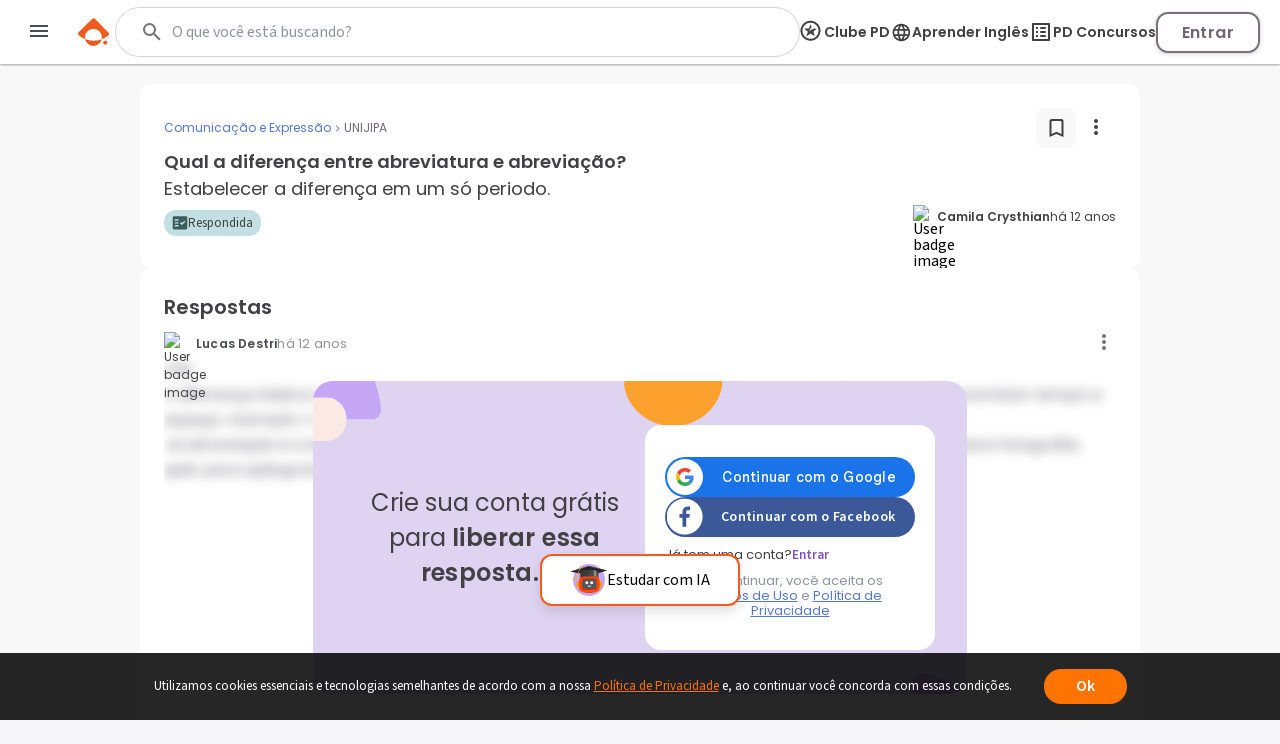

--- FILE ---
content_type: text/html; charset=utf-8
request_url: https://www.passeidireto.com/pergunta/1669262/qual-a-diferenca-entre-abreviatura-e-abreviacao
body_size: 109819
content:
<!DOCTYPE html><html lang="pt"><head><link rel="preload" href="https://resources.passeidireto.com/editorquill/GlobalEditorQuillCss.css" as="style"/><link rel="preload" href="https://resources.passeidireto.com/editorquill/EditorQuill.css" as="style"/><link rel="preload" href="https://resources.passeidireto.com/editorquill/Katex.css" as="style"/><meta charSet="utf-8"/><title>Grátis: Qual a diferença entre abreviatura e abreviação? – Questões Respondidas</title><meta name="viewport" content="width=device-width, initial-scale=1"/><meta name="description" content="Conheça a resposta para Qual a diferença entre abreviatura e abreviação?. Resp.: Ol&amp;aacute;,
A diferen&amp;ccedil;a b&amp;aacute;sica consi. Confira a melhor resposta!"/><meta name="robots" content="noindex,noarchive"/><meta name="author" content="Passei Direto"/><link rel="canonical" href="https://www.passeidireto.com/pergunta/1669262/qual-a-diferenca-entre-abreviatura-e-abreviacao"/><meta property="og:title" content="Grátis: Qual a diferença entre abreviatura e abreviação? – Questões Respondidas"/><meta property="og:description" content="Pergunta Qual a diferença entre abreviatura e abreviação? enviada por Camila Crysthian para UNIJIPA na disciplina de Comunicação e Expressão"/><meta property="og:image" content="https://img.passeidireto.com/logo_pd_square.png"/><meta property="og:url" content="https://www.passeidireto.com/pergunta/1669262/qual-a-diferenca-entre-abreviatura-e-abreviacao"/><meta property="og:site_name" content="Passei Direto"/><meta property="og:type" content="article"/><script type="application/ld+json">{
 "@context": "https://schema.org",
 "@type": "QAPage",
 "name": "Qual a diferença entre abreviatura e abreviação?",
 "description": "Estabelecer a diferença em um só periodo.",
 "mainEntity": {
  "@type": "Question",
  "name": "Qual a diferença entre abreviatura e abreviação?",
  "text": "Estabelecer a diferença em um só periodo.",
  "url": "https://www.passeidireto.com/pergunta/1669262/qual-a-diferenca-entre-abreviatura-e-abreviacao",
  "upvoteCount": 7,
  "dateCreated": "2013-09-17T17:41:57.687Z",
  "author": {
   "@type": "Person",
   "name": "Camila Crysthian",
   "url": "https://www.passeidireto.com/perfil/393411-camila-crysthian"
  },
  "suggestedAnswer": [
   {
    "@type": "Answer",
    "text": "Olá,\nA diferença básica consiste que a abreviatura é a redução de palavras em letras ou spilabas para economizar tempo e espaço. Exemplo: V. A para vossa alteza, cia para companhia ou sl. para referir-se a salmos.\nJá abreviação é a emissão fonética de parte de uma palavra, como metrô para metropolitano, foto para fotografia, quilo para quilograma e assim por diante.",
    "dateCreated": "2013-09-27T01:59:51.947Z",
    "upvoteCount": 2,
    "author": {
     "@type": "Person",
     "name": "Lucas  Destri",
     "url": "https://www.passeidireto.com/perfil/7493-lucas-destri"
    }
   },
   {
    "@type": "Answer",
    "text": "Abreviatura é a representação de uma palavra através de suas sílabas (geralmente iniciais) ou de letras.A abreviação do vocábulo é conhecida também como forma reduzida da palavra e compreende na redução da palavra até um limite, de modo que não haja prejuízo ao entendimento.",
    "dateCreated": "2013-09-28T19:27:52.313Z",
    "upvoteCount": 1,
    "author": {
     "@type": "Person",
     "name": "Maycon  Del Piero",
     "url": "https://www.passeidireto.com/perfil/5929-maycon-del-piero"
    }
   },
   {
    "@type": "Answer",
    "text": "Oi!.\nAbreviação: é a redução de uma palavra sem que provoque prejuízos. Por exemplo: cine (cinema), foto (fotografia), tevê ou TV (televisão). A maioria das abreviações já são usuais na língua coloquial e não há problemas para entendê-las.Abreviatura: aparece muito nos dicionários, pra se referir tanto a classe gramatical quanto a etimologia. Geralmente elas são apresentadas pelas 3 ou 4 primeiras letras da palavra abreviada seguida de um ponto, mas não há regras (gram. - gramática). Outros exemplos: apto. (apartamento), cia (companhia), adj (adjetivo), cm (centímetro).",
    "dateCreated": "2015-04-19T17:33:29.327Z",
    "upvoteCount": 0,
    "author": {
     "@type": "Person",
     "name": "Vera Lúcia  Felicio MH",
     "url": "https://www.passeidireto.com/perfil/8771-vera-lucia-felicio-mh"
    }
   }
  ],
  "answerCount": 3
 },
 "isAccessibleForFree": "False",
 "hasPart": {
  "@type": "WebPageElement",
  "isAccessibleForFree": "False",
  "cssSelector": ".answer-paywall-container"
 }
}</script><link href="/nextjs/1.367.492/_next/static/images/favicon-57-opt.png" rel="icon" sizes="57x57"/><link href="/nextjs/1.367.492/_next/static/images/favicon-76-opt.png" rel="icon" sizes="76x76"/><link href="/nextjs/1.367.492/_next/static/images/favicon-96-opt.png" rel="icon" sizes="96x96"/><link href="/nextjs/1.367.492/_next/static/images/favicon-128-opt.png" rel="icon" sizes="128x128"/><link href="/nextjs/1.367.492/_next/static/images/favicon-180-opt.png" rel="shortcut icon" sizes="180x180"/><link href="/nextjs/1.367.492/_next/static/images/favicon-180-opt.png" rel="apple-touch-icon" sizes="180x180"/><meta name="next-head-count" content="23"/><link rel="preconnect" href="https://resources.passeidireto.com" crossorigin="anonymous"/><link rel="manifest" href="/manifest.json"/><link data-next-font="size-adjust" rel="preconnect" href="/" crossorigin="anonymous"/><script type="speculationrules" data-testid="speculation-files" data-nscript="beforeInteractive">{"prerender":[{"where":{"href_matches":"/arquivo/*"},"eagerness":"moderate"},{"where":{"href_matches":"/pergunta/*"},"eagerness":"moderate"},{"where":{"href_matches":"/video/*"},"eagerness":"moderate"},{"where":{"href_matches":"/perfil/*"},"eagerness":"moderate"},{"where":{"href_matches":"/disciplina/*"},"eagerness":"moderate"},{"where":{"href_matches":"/lista/*"},"eagerness":"moderate"},{"where":{"href_matches":"/perguntas-respostas"},"eagerness":"moderate"},{"where":{"href_matches":"/enviar-material"},"eagerness":"moderate"},{"where":{"href_matches":"/pd-capacita"},"eagerness":"moderate"},{"where":{"href_matches":"/"},"eagerness":"moderate"}]}</script><link rel="preload" href="/nextjs/1.367.492/_next/static/css/70ff302a10ec2ba4.css" as="style"/><link rel="stylesheet" href="/nextjs/1.367.492/_next/static/css/70ff302a10ec2ba4.css" data-n-g=""/><link rel="preload" href="/nextjs/1.367.492/_next/static/css/a23dc3c6d79d6fc8.css" as="style"/><link rel="stylesheet" href="/nextjs/1.367.492/_next/static/css/a23dc3c6d79d6fc8.css" data-n-p=""/><link rel="preload" href="/nextjs/1.367.492/_next/static/css/306c249ecba94851.css" as="style"/><link rel="stylesheet" href="/nextjs/1.367.492/_next/static/css/306c249ecba94851.css" data-n-p=""/><link rel="preload" href="/nextjs/1.367.492/_next/static/css/900dd07e1971f1b6.css" as="style"/><link rel="stylesheet" href="/nextjs/1.367.492/_next/static/css/900dd07e1971f1b6.css" data-n-p=""/><link rel="preload" href="/nextjs/1.367.492/_next/static/css/4062200893e1a984.css" as="style"/><link rel="stylesheet" href="/nextjs/1.367.492/_next/static/css/4062200893e1a984.css" data-n-p=""/><link rel="preload" href="/nextjs/1.367.492/_next/static/css/e6aa4f83a8e66feb.css" as="style"/><link rel="stylesheet" href="/nextjs/1.367.492/_next/static/css/e6aa4f83a8e66feb.css" data-n-p=""/><noscript data-n-css=""></noscript><script defer="" nomodule="" src="/nextjs/1.367.492/_next/static/chunks/polyfills-42372ed130431b0a.js"></script><script src="/nextjs/1.367.492/_next/static/chunks/webpack-88a23f9b914f2c13.js" defer=""></script><script src="/nextjs/1.367.492/_next/static/chunks/framework-e9dc70a80569198b.js" defer=""></script><script src="/nextjs/1.367.492/_next/static/chunks/main-e7e3d7dcb528592f.js" defer=""></script><script src="/nextjs/1.367.492/_next/static/chunks/pages/_app-163f3e34db721e8e.js" defer=""></script><script src="/nextjs/1.367.492/_next/static/chunks/6200-a169ea9d01b834b1.js" defer=""></script><script src="/nextjs/1.367.492/_next/static/chunks/7204-5d48b3d595e2591a.js" defer=""></script><script src="/nextjs/1.367.492/_next/static/chunks/1106-3cd3e5435e01dab5.js" defer=""></script><script src="/nextjs/1.367.492/_next/static/chunks/1963-6655dba334fdbafc.js" defer=""></script><script src="/nextjs/1.367.492/_next/static/chunks/2175-c681de7806a69fb2.js" defer=""></script><script src="/nextjs/1.367.492/_next/static/chunks/3346-d1338a4834117066.js" defer=""></script><script src="/nextjs/1.367.492/_next/static/chunks/6802-f7177a4937ff8ec7.js" defer=""></script><script src="/nextjs/1.367.492/_next/static/chunks/3560-6de27bbacf99477b.js" defer=""></script><script src="/nextjs/1.367.492/_next/static/chunks/4739-56e66d34dfbbf531.js" defer=""></script><script src="/nextjs/1.367.492/_next/static/chunks/5418-41796280eba45bee.js" defer=""></script><script src="/nextjs/1.367.492/_next/static/chunks/6786-3fd1715dd3082eb2.js" defer=""></script><script src="/nextjs/1.367.492/_next/static/chunks/9283-d9490335b8eea486.js" defer=""></script><script src="/nextjs/1.367.492/_next/static/chunks/6424-a254a5f513280933.js" defer=""></script><script src="/nextjs/1.367.492/_next/static/chunks/9293-ebcd0dbb6f19f536.js" defer=""></script><script src="/nextjs/1.367.492/_next/static/chunks/131-acac2eed35f83e9d.js" defer=""></script><script src="/nextjs/1.367.492/_next/static/chunks/1247-4fb0079d5d7d7dfc.js" defer=""></script><script src="/nextjs/1.367.492/_next/static/chunks/pages/pergunta/%5Bid%5D/%5Balias%5D-44faa670b1fdf2ec.js" defer=""></script><script src="/nextjs/1.367.492/_next/static/CQhQhUdOp1EJhArAKJ-cQ/_buildManifest.js" defer=""></script><script src="/nextjs/1.367.492/_next/static/CQhQhUdOp1EJhArAKJ-cQ/_ssgManifest.js" defer=""></script><style id="__jsx-2858182966">.UserBadge_user-badge-image-box__rEvaW.jsx-2858182966{width:24px;height:24px}</style></head><body class="PD-SSR"><div id="__next"><link data-testid="quill-css-resource" href="https://resources.passeidireto.com/editorquill/GlobalEditorQuillCss.css" rel="stylesheet"/><div class="Layout_layout__ROhqg QuestionPageContent_layout__xip_7"><header class="Header_new-variant__tCkZb Header_header__2e2Dy"><div class="Header_header-content__lVHB4"><section><button class="Header_sidebar-button__oZZge"><svg role="img" aria-label="barra de navegação" class="NavbarIcon_pd-navbar-icon__Qt1Gv" width="24" height="24" viewBox="0 0 24 24" xmlns="http://www.w3.org/2000/svg"><path fill-rule="evenodd" clip-rule="evenodd" d="M3 18H21V16H3V18ZM3 13H21V11H3V13ZM3 6V8H21V6H3Z"></path></svg></button></section><section class="Header_pd-logo__U4BjA"><a href="/"><div class="PDLogo_container__vs0DV PDLogo_isGlobalNavigation__w2LMZ"><svg xmlns="http://www.w3.org/2000/svg" width="32" height="28" fill="none"><title>Logo Passei Direto</title><path fill="#EF5B1F" d="M30.164 14.344 17.258 1.133a2.318 2.318 0 0 0-3.27-.038L.775 14c-.992.967-.91 2.596.16 3.474a23.162 23.162 0 0 0 6.179 3.609 8.409 8.409 0 0 1-.191-1.846 8.48 8.48 0 0 1 8.584-8.38 8.48 8.48 0 0 1 8.381 8.584 8.318 8.318 0 0 1-.235 1.839 23.118 23.118 0 0 0 6.262-3.462 2.337 2.337 0 0 0 .241-3.468l.007-.006Z"></path><path fill="#EF5B1F" d="M7.12 21.076c.796 3.806 4.144 6.688 8.19 6.74 4.054.044 7.46-2.756 8.35-6.543a23.29 23.29 0 0 1-16.54-.197ZM27.243 22.616c1.113.013 2.01.93 1.998 2.043a2.023 2.023 0 0 1-2.043 1.998 2.023 2.023 0 0 1-1.998-2.042 2.023 2.023 0 0 1 2.043-1.999Z"></path></svg><svg class="PDLogo_text__spqy3" xmlns="http://www.w3.org/2000/svg" width="163" height="24" fill="none" data-testid="logo-passei-direto"><g fill="#EF5B1F" clip-path="url(#a)"><path d="M80.072 3.43a1.339 1.339 0 0 1-.417-1.005c0-.404.139-.732.423-1.004a1.443 1.443 0 0 1 1.054-.398c.424.006.771.133 1.055.404.278.272.417.6.417 1.005 0 .404-.139.732-.423 1.004a1.444 1.444 0 0 1-1.055.398c-.423-.007-.77-.133-1.055-.405ZM80.159 5.372l-.02 14.412 1.87.003.02-14.413-1.87-.002ZM4.352 5.394c1.004-.65 2.204-.973 3.587-.967 1.314 0 2.501.31 3.556.922 1.055.613 1.882 1.485 2.476 2.615.593 1.13.89 2.438.89 3.935 0 1.497-.303 2.81-.897 3.947-.6 1.137-1.427 2.015-2.482 2.634-1.06.619-2.248.928-3.562.928-1.37 0-2.558-.328-3.575-.979-1.01-.65-1.75-1.465-2.21-2.444l-.013 7.522H.284L.31 4.623c1.017 0 1.838.827 1.838 1.844v1.358c.461-.979 1.194-1.787 2.205-2.438v.007Zm7.913 3.366c-.467-.878-1.111-1.554-1.932-2.015-.815-.46-1.744-.695-2.773-.695-1.03 0-1.907.24-2.735.714-.827.48-1.484 1.162-1.964 2.053-.48.89-.72 1.92-.726 3.095 0 1.174.24 2.204.713 3.094.48.89 1.131 1.573 1.958 2.053.828.48 1.737.72 2.735.726.998.007 1.958-.233 2.773-.7.82-.468 1.465-1.157 1.939-2.053.473-.897.707-1.94.713-3.133.007-1.194-.233-2.255-.7-3.133V8.76ZM18.398 8.533c.6-1.13 1.427-1.996 2.482-2.609 1.061-.612 2.255-.916 3.587-.916 1.333 0 2.584.322 3.588.967 1.004.644 1.724 1.459 2.172 2.457V7.099c0-1.03.84-1.863 1.87-1.863l-.02 14.558h-1.869v-3.228c-.46.998-1.2 1.82-2.204 2.463-1.004.651-2.204.973-3.587.967-1.314 0-2.501-.316-3.556-.941-1.055-.625-1.882-1.503-2.476-2.647-.593-1.136-.89-2.456-.89-3.947 0-1.49.303-2.804.897-3.935l.006.007Zm11.11.884c-.48-.89-1.131-1.573-1.959-2.053a5.414 5.414 0 0 0-2.734-.726c-.998-.006-1.958.227-2.773.688-.82.461-1.465 1.13-1.939 2.009-.474.878-.707 1.926-.713 3.132-.007 1.207.233 2.236.7 3.133.468.897 1.112 1.585 1.933 2.053.815.473 1.743.707 2.773.707.998 0 1.907-.24 2.735-.714.827-.48 1.484-1.162 1.964-2.052.48-.89.72-1.92.726-3.095.006-1.175-.24-2.204-.714-3.095v.013ZM37.263 18.827c-1.055-.777-1.648-1.831-1.768-3.164h1.92c.088.821.473 1.484 1.156 1.99.682.505 1.604.764 2.76.764 1.01 0 1.806-.24 2.387-.714.58-.48.865-1.073.871-1.787 0-.5-.157-.91-.48-1.226a3.554 3.554 0 0 0-1.212-.764c-.486-.19-1.15-.385-1.983-.6-1.087-.284-1.965-.568-2.64-.859a4.444 4.444 0 0 1-1.718-1.27c-.468-.561-.708-1.313-.701-2.254 0-.714.215-1.37.644-1.97.43-.607 1.03-1.08 1.813-1.44.783-.354 1.673-.53 2.665-.53 1.566 0 2.823.397 3.783 1.193.96.79 1.472 1.882 1.541 3.271h-1.87c-.05-.852-.385-1.547-.997-2.071-.613-.524-1.453-.79-2.52-.79-.941 0-1.706.221-2.293.663-.587.443-.884.992-.884 1.655 0 .569.17 1.036.518 1.402.347.367.777.65 1.294.853.518.208 1.207.436 2.078.682 1.049.284 1.883.562 2.508.827a4.31 4.31 0 0 1 1.598 1.175c.442.518.675 1.2.688 2.053 0 .783-.215 1.478-.644 2.09-.43.613-1.023 1.1-1.788 1.453-.764.354-1.642.53-2.64.53-1.673 0-3.037-.391-4.092-1.168l.006.006ZM50.867 18.827c-1.054-.777-1.648-1.831-1.768-3.164h1.92c.088.821.474 1.484 1.156 1.99.682.505 1.604.764 2.76.764 1.01 0 1.806-.24 2.387-.714.581-.48.865-1.073.872-1.787 0-.5-.158-.91-.48-1.226a3.554 3.554 0 0 0-1.213-.764c-.486-.19-1.15-.385-1.983-.6-1.086-.284-1.964-.568-2.64-.859a4.444 4.444 0 0 1-1.718-1.27c-.467-.561-.707-1.313-.701-2.254 0-.714.215-1.37.644-1.97.43-.607 1.03-1.08 1.813-1.44.783-.354 1.674-.53 2.665-.53 1.566 0 2.823.397 3.783 1.193.96.79 1.472 1.882 1.541 3.271h-1.87c-.05-.852-.384-1.547-.997-2.071-.613-.524-1.453-.79-2.52-.79-.941 0-1.705.221-2.293.663-.587.443-.884.992-.884 1.655 0 .569.17 1.036.518 1.402.347.367.777.65 1.295.853.518.208 1.206.436 2.078.682 1.048.284 1.882.562 2.507.827a4.31 4.31 0 0 1 1.598 1.175c.442.518.676 1.2.688 2.053 0 .783-.215 1.478-.644 2.09-.43.613-1.023 1.1-1.787 1.453-.764.354-1.642.53-2.64.53-1.674 0-3.038-.391-4.093-1.168l.006.006ZM76.674 13.232l-12.082-.02c.05 1.106.315 2.047.795 2.83a4.715 4.715 0 0 0 1.889 1.775c.783.398 1.636.6 2.558.606 1.206 0 2.23-.29 3.056-.878a4.129 4.129 0 0 0 1.643-2.368h1.97a6.158 6.158 0 0 1-2.286 3.48c-1.169.897-2.627 1.345-4.39 1.339-1.37 0-2.595-.31-3.675-.922-1.087-.613-1.933-1.485-2.546-2.615-.612-1.13-.916-2.45-.916-3.96 0-1.51.304-2.836.91-3.973.606-1.137 1.453-2.008 2.539-2.608 1.086-.6 2.318-.903 3.707-.903 1.39 0 2.602.303 3.638.91a6.224 6.224 0 0 1 2.394 2.443c.556 1.024.84 2.16.834 3.398 0 .638-.02 1.13-.057 1.466h.019Zm-2.489-4.295a4.418 4.418 0 0 0-1.85-1.737 5.639 5.639 0 0 0-2.558-.587c-1.39 0-2.57.442-3.55 1.326-.979.89-1.522 2.141-1.63 3.758l10.239.013c.019-1.087-.196-2.009-.65-2.773ZM104.595 3.31a1.705 1.705 0 0 1-.531-1.276c0-.506.177-.935.537-1.276.354-.341.802-.512 1.345-.512.543 0 .985.17 1.339.512.354.34.537.77.531 1.276-.007.505-.177.934-.537 1.275-.36.341-.802.512-1.346.512-.543 0-.985-.17-1.338-.512ZM104.055 5.187l-.021 14.596 3.732.005.022-14.596-3.733-.005ZM117.069 5.47c.777-.443 1.662-.664 2.653-.664v3.922h-.991c-1.175 0-2.059.272-2.653.821-.594.55-.897 1.51-.897 2.88l-.013 7.358h-3.732l.019-14.779h3.732v2.3a5.248 5.248 0 0 1 1.882-1.839ZM151.257 19.061a6.703 6.703 0 0 1-2.634-2.64c-.638-1.137-.954-2.45-.954-3.935 0-1.484.329-2.798.992-3.934a6.827 6.827 0 0 1 2.691-2.634c1.136-.62 2.406-.929 3.802-.929 1.395 0 2.665.316 3.802.935a6.829 6.829 0 0 1 2.684 2.64c.657 1.137.979 2.45.979 3.935 0 1.484-.341 2.798-1.017 3.935a7.008 7.008 0 0 1-2.728 2.633c-1.143.62-2.426.929-3.847.929-1.402 0-2.659-.316-3.776-.935h.006Zm5.659-2.747c.587-.322 1.055-.809 1.402-1.453s.524-1.434.53-2.362c0-1.383-.36-2.444-1.086-3.19-.726-.745-1.61-1.117-2.659-1.117-1.048 0-1.926.366-2.64 1.111-.707.745-1.067 1.806-1.067 3.183 0 1.377.341 2.444 1.029 3.19.689.745 1.56 1.118 2.609 1.118.663 0 1.288-.158 1.875-.48h.007ZM96.606 1.497v5.545c-.524-.695-1.212-1.25-2.084-1.667a6.298 6.298 0 0 0-2.747-.632c-1.263 0-2.413.31-3.442.928-1.03.62-1.845 1.51-2.445 2.666-.6 1.156-.896 2.476-.896 3.972 0 1.51.296 2.849.89 4.017.594 1.169 1.408 2.072 2.438 2.71 1.03.644 2.166.96 3.41.966 1.1 0 2.072-.221 2.906-.663.834-.442 1.484-1.03 1.951-1.756.057-.088.127-.215.203-.36a3.79 3.79 0 0 0 3.581 2.577v-4.554l.025-13.737h-3.79v-.012Zm-.524 13.212a3.764 3.764 0 0 1-1.44 1.49 3.853 3.853 0 0 1-1.945.519 3.586 3.586 0 0 1-1.907-.537c-.594-.354-1.074-.865-1.44-1.535-.367-.67-.544-1.446-.544-2.337 0-.89.184-1.654.55-2.305.366-.65.84-1.143 1.427-1.478a3.808 3.808 0 0 1 1.92-.505c.695 0 1.34.177 1.945.524.607.348 1.08.846 1.44 1.497.285.518.449 1.124.506 1.806v1.055c-.057.682-.228 1.288-.512 1.806ZM135.973 12.568c0-4.017-2.602-8.084-7.598-8.09-4.339 0-7.611 3.353-7.617 7.806 0 4.636 3.29 7.996 7.831 8.002 4.251 0 6.512-2.911 6.992-4.882l.032-.139-2.83-.316-.082-.012-.038.075c-.284.531-1.434 2.274-4.036 2.268-2.602-.006-4.389-1.541-4.541-3.846l11.887.012v-.89.012Zm-7.605-5.097c2.59 0 4.074 1.782 4.238 3.575l-8.52-.012c.19-2.078 1.965-3.569 4.282-3.563ZM143.179 9.152v6.056c-.006.5.114.86.354 1.087.24.22.644.334 1.219.334h1.736v3.158h-2.355c-3.158-.006-4.731-1.54-4.731-4.61V9.145h-1.756V6.07h1.769V.903h3.777V6.07h3.309v3.076h-3.322v.007Z"></path></g><defs><clipPath id="a"><path fill="#fff" d="M0 0h162.947v24H0z"></path></clipPath></defs></svg></div></a></section><section data-testid="header-slot" class="Header_slot__ljjxx"><div class="SearchBox_search-box-container__g5D4i" data-testid="desktop-search"><div class="SearchBox_pd-search-box__SQ54i"><div data-testid="search-content-list" class="SearchBox_search-content-list__xfkGG"></div><form class="SearchBox_search-box-form__vtaQI" action="#" data-testid="search-form"><input class="SearchBox_search-box-input__3WjOr" type="search" aria-label="Buscar" name="search" autoComplete="off" value=""/><svg class="SearchBox_search-icon__a7I2c SearchIcon_pd-search-icon__oczOC" width="32" height="32" viewBox="0 0 24 24" data-testid="pd-search-icon"><title>Buscar</title><path d="M9.5,3A6.5,6.5 0 0,1 16,9.5C16,11.11 15.41,12.59 14.44,13.73L14.71,14H15.5L20.5,19L19,20.5L14,15.5V14.71L13.73,14.44C12.59,15.41 11.11,16 9.5,16A6.5,6.5 0 0,1 3,9.5A6.5,6.5 0 0,1 9.5,3M9.5,5C7,5 5,7 5,9.5C5,12 7,14 9.5,14C12,14 14,12 14,9.5C14,7 12,5 9.5,5Z"></path></svg></form></div></div><button class="SearchBox_search-box-button__Vomvz" data-testid="mobile-search-button"><svg class="SearchBox_search-icon-mobile__jvbnh SearchIcon_pd-search-icon__oczOC" width="32" height="32" viewBox="0 0 24 24" data-testid="pd-search-icon"><title>Buscar</title><path d="M9.5,3A6.5,6.5 0 0,1 16,9.5C16,11.11 15.41,12.59 14.44,13.73L14.71,14H15.5L20.5,19L19,20.5L14,15.5V14.71L13.73,14.44C12.59,15.41 11.11,16 9.5,16A6.5,6.5 0 0,1 3,9.5A6.5,6.5 0 0,1 9.5,3M9.5,5C7,5 5,7 5,9.5C5,12 7,14 9.5,14C12,14 14,12 14,9.5C14,7 12,5 9.5,5Z"></path></svg></button></section><section class="Header_right-side__jrzsi"><div class="Header_show-only-desktop__j6RNc Tooltip_tooltip-wrapper__aPHnm" role="tooltip" data-testid="pd-tooltip"><button class="PagesHeaderButton_button__rZojZ" data-testid="pd-clube-pd"><svg xmlns="http://www.w3.org/2000/svg" role="img" width="24" height="24" fill="none" data-testid="pd-club-pd-icon"><g fill="#87828B" stroke-width="0"><path d="m16.539 8.75-.092-.11-2.75-.022c-2.651.866-4.39 3.03-4.39 3.03.18-1.635 1.308-3.296 2.365-4.524l-.947-2.414c-.092-.078-.207-.065-.282.027L8.947 8.59c-.532.118-4.139-.097-4.328.072-.044.039-.082.155-.067.215.041.157 1.612 1.372 1.868 1.587.48.402.96.808 1.418 1.235L6.6 15.892c.005.11.111.184.217.173l3.761-2.49c.09-.009.242.11.325.159 1.077.649 2.248 1.72 3.33 2.271.27.14.449.122.394-.241l-1.27-4.067L16.54 8.93v-.18Z"></path><path d="M18.625 10.75a8.125 8.125 0 1 0-8.125 8.125v1.875c-5.523 0-10-4.477-10-10s4.477-10 10-10 10 4.477 10 10-4.477 10-10 10v-1.875a8.125 8.125 0 0 0 8.125-8.125Z"></path></g></svg><span>Clube PD</span></button></div><div class="Header_pd-english-button__hJ16X Header_show-only-desktop__j6RNc"><div class="Header_show-only-desktop__j6RNc Tooltip_tooltip-wrapper__aPHnm" role="tooltip" data-testid="pd-tooltip"><button class="PagesHeaderButton_button__rZojZ" data-testid="pd-pd-ingles"><svg width="22" height="21" viewBox="0 0 22 21" fill="#DFD3F2" xmlns="http://www.w3.org/2000/svg" data-test-id="pd-english-icon"><g clip-path="url(#clip0_30_7113)"><path d="M11.3422 1.75049C16.1722 1.75049 20.0835 5.67049 20.0835 10.5005C20.0835 15.3305 16.1722 19.2505 11.3422 19.2505C6.50349 19.2505 2.58349 15.3305 2.58349 10.5005C2.58349 5.67049 6.50349 1.75049 11.3422 1.75049ZM5.27849 7.00049H7.85974C8.13974 5.90674 8.54224 4.85674 9.06724 3.88549C7.45724 4.43674 6.11849 5.55674 5.27849 7.00049ZM11.3335 3.53549C10.6072 4.58549 10.0385 5.74924 9.66224 7.00049H13.0047C12.6285 5.74924 12.0597 4.58549 11.3335 3.53549ZM18.106 12.2505C18.246 11.6905 18.3335 11.1042 18.3335 10.5005C18.3335 9.89674 18.246 9.31049 18.106 8.75049H15.1485C15.2185 9.32799 15.271 9.90549 15.271 10.5005C15.271 11.0955 15.2185 11.673 15.1485 12.2505H18.106ZM17.3885 14.0005H14.8072C14.5272 15.0942 14.1247 16.1442 13.5997 17.1155C15.2097 16.5642 16.5485 15.453 17.3885 14.0005ZM14.8072 7.00049H17.3885C16.5485 5.54799 15.2097 4.43674 13.5997 3.88549C14.1247 4.85674 14.5272 5.90674 14.8072 7.00049ZM11.3335 17.4655C12.0597 16.4155 12.6285 15.2517 13.0047 14.0005H9.66224C10.0385 15.2517 10.6072 16.4155 11.3335 17.4655ZM9.28599 12.2505H13.381C13.4597 11.673 13.521 11.0955 13.521 10.5005C13.521 9.90549 13.4597 9.31924 13.381 8.75049H9.28599C9.20724 9.31924 9.14599 9.90549 9.14599 10.5005C9.14599 11.0955 9.20724 11.673 9.28599 12.2505ZM9.06724 17.1155C8.54224 16.1442 8.13974 15.0942 7.85974 14.0005H5.27849C6.11849 15.4442 7.45724 16.5642 9.06724 17.1155ZM7.51849 12.2505C7.44849 11.673 7.39599 11.0955 7.39599 10.5005C7.39599 9.90549 7.44849 9.32799 7.51849 8.75049H4.56099C4.42099 9.31049 4.33349 9.89674 4.33349 10.5005C4.33349 11.1042 4.42099 11.6905 4.56099 12.2505H7.51849Z"></path></g><defs><clipPath id="clip0_30_7113"><rect width="21" height="21" fill="white" transform="matrix(-1 0 0 1 21.8335 0.000488281)"></rect></clipPath></defs></svg><span>Aprender Inglês</span></button></div></div><div class="Header_show-only-desktop__j6RNc Tooltip_tooltip-wrapper__aPHnm" role="tooltip" data-testid="pd-tooltip"><button class="PagesHeaderButton_button__rZojZ" data-testid="pd-pd-concursos"><svg data-v-9509519c="" xmlns="http://www.w3.org/2000/svg" width="24" height="24" viewBox="0 0 24 24" fill="none" data-test-id="pd-concursos-icon"><g clip-path="url(#clip0_122_1785)"><path d="M12 9H16C16.55 9 17 8.55 17 8C17 7.45 16.55 7 16 7H12C11.45 7 11 7.45 11 8C11 8.55 11.45 9 12 9ZM12 13H16C16.55 13 17 12.55 17 12C17 11.45 16.55 11 16 11H12C11.45 11 11 11.45 11 12C11 12.55 11.45 13 12 13ZM12 17H16C16.55 17 17 16.55 17 16C17 15.45 16.55 15 16 15H12C11.45 15 11 15.45 11 16C11 16.55 11.45 17 12 17ZM7 7H9V9H7V7ZM7 11H9V13H7V11ZM7 15H9V17H7V15ZM20 3H4C3.45 3 3 3.45 3 4V20C3 20.55 3.45 21 4 21H20C20.55 21 21 20.55 21 20V4C21 3.45 20.55 3 20 3ZM19 19H5V5H19V19Z" fill="#87828B"></path></g><defs><clipPath id="clip0_122_1785"><rect width="24" height="24" fill="white"></rect></clipPath></defs></svg><span>PD Concursos</span></button></div><button class="UploadButton_upload-button__D16lX Header_hide-when-desktop__MxUVx" data-testid="upload-material"><img src="/nextjs/1.367.492/_next/static/images/upload-icon-opt.svg" alt="Enviar material"/><span class="UploadButton_upload-text__rnBt3">Enviar material</span></button><button class="LoginButton_login-btn__Hv9Un Header_knowledge-journey__S9Ieo Header_button-when-GlobalNavigation__vvDMS">Entrar</button></section></div></header><div data-testid="content" class="Layout_content__Zc4_9 Layout_full-screen__5zvvB"><section class="QuestionPageContent_question-container__8foAW"><section class="QuestionHeader_question-header-container__FRQIk"><div class="QuestionHeader_question-header-title__QQjEb"><div class="QuestionHeader_local-info__4znhq"><a href="/disciplina/comunicacao-e-expressao" class="SubjectHeading_card-subject__kCBtw SubjectHeading_new-viewer__U_gOh pd-button-primary-transparent"><h4 class="SubjectHeading_card-subject-name__9HCMN">Comunicação e Expressão</h4></a><img src="/nextjs/1.367.492/_next/static/images/separator-opt.svg" width="13" height="13" alt=""/><span class="QuestionHeader_institution-text__kocWd">UNIJIPA</span></div><div class="QuestionHeader_question-header-actions__GBugH"><button class="SaveButton_save-button__vMDr_" data-testid="save-button"><span class="SaveButton_save-button-icon__tUNl4" data-testid="save-icon"><svg xmlns="http://www.w3.org/2000/svg" width="25" height="24" fill="none" data-testid="pd-unfilled-bookmark-icon"><path fill="#414042" d="M17.5 3h-10c-1.1 0-2 .9-2 2v16l7-3 7 3V5c0-1.1-.9-2-2-2Zm0 15-5-2.18-5 2.18V6c0-.55.45-1 1-1h8c.55 0 1 .45 1 1v12Z"></path></svg></span></button><div><button class="HeaderMenuButton_menu-button__TcIrY" data-testid="menu-button"><span><svg data-testid="more-vertical-icon" class="MoreVerticalIcon_pd-more-vertical-icon__new-style__j3_oi MoreVerticalIcon_pd-more-vertical-icon__new-style__menu-question__D0OW4" width="24" height="24" viewBox="0 0 24 18" xmlns="http://www.w3.org/2000/svg"><path fill-rule="evenodd" clip-rule="evenodd" d="M12 5C13.1046 5 14 4.10457 14 3C14 1.89543 13.1046 1 12 1C10.8954 1 10 1.89543 10 3C10 4.10457 10.8954 5 12 5ZM12 7C10.8954 7 10 7.89543 10 9C10 10.1046 10.8954 11 12 11C13.1046 11 14 10.1046 14 9C14 7.89543 13.1046 7 12 7ZM12 13C10.8954 13 10 13.8954 10 15C10 16.1046 10.8954 17 12 17C13.1046 17 14 16.1046 14 15C14 13.8954 13.1046 13 12 13Z"></path></svg></span></button><div class="QuestionHeader_dropdown-menu__BBDW5"></div></div></div></div><h1 class="QuestionHeader_question-title-name__vR_gT">Qual a diferença entre abreviatura e abreviação?</h1><div class="QuestionHeader_question-header-name__TiDJG"><p>Estabelecer a diferen&ccedil;a em um s&oacute; periodo.</p></div><a href="/perfil/393411-camila-crysthian" class="QuestionHeader_collapsed-infobar-author__dmJ99 MaterialInfobarAuthor_infobar-author__VxDcG" data-testid="infobar-author"><div class="MaterialInfobarAuthor_author-wrapper__61_Js"><img src="https://images.passeidireto.com/user_picture/1530697/picture/3d84b807-a30f-43fe-be81-62ef586ca834/picture.small" alt="User badge image" class="MaterialInfobarAuthor_author-image__9rn9y Image_pd-image__ckcpS" width="24" height="24"/><div class="MaterialInfobarAuthor_author-name__e8_4t"><span>Camila Crysthian</span></div></div><p class="MaterialInfobarAuthor_upload-date__JTR5E"><span class="MaterialInfobarAuthor_time-text__PNQsi"> há 12 anos</span></p></a><div class="QuestionHeader_question-header-last-row__ZWqg3"><section class="QuestionTags_tags-container__qbxXN"><div class=""><div class="Tooltip_tooltip-wrapper__aPHnm" role="tooltip" data-testid="pd-tooltip"><div class="Tag_tags-content__GlFWN QuestionTags_tags-question__UmbNH"><svg xmlns="http://www.w3.org/2000/svg" width="21" height="19" viewBox="0 0 21 19" fill="none" data-testid="question-resolved-icon"><path fill="#323232" fill-rule="evenodd" d="M18.5.3477h-16c-1.1 0-2 .9-2 2v14c0 1.1.9 2 2 2h16c1.1 0 2-.9 2-2v-14c0-1.1-.9-2-2-2Zm-10 14h-5v-2h5v2Zm0-4h-5v-2h5v2Zm0-4h-5v-2h5v2Zm4.82 6-2.82-2.84 1.41-1.41 1.41 1.42 3.17-3.17 1.42 1.42-4.59 4.58Z" clip-rule="evenodd"></path></svg><p>Respondida</p></div></div></div></section><a href="/perfil/393411-camila-crysthian" class="QuestionHeader_infobar-author__0gm2o MaterialInfobarAuthor_infobar-author__VxDcG" data-testid="infobar-author"><div class="MaterialInfobarAuthor_author-wrapper__61_Js"><img src="https://images.passeidireto.com/user_picture/1530697/picture/3d84b807-a30f-43fe-be81-62ef586ca834/picture.small" alt="User badge image" class="MaterialInfobarAuthor_author-image__9rn9y Image_pd-image__ckcpS" width="24" height="24"/><div class="MaterialInfobarAuthor_author-name__e8_4t"><span>Camila Crysthian</span></div></div><p class="MaterialInfobarAuthor_upload-date__JTR5E"><span class="MaterialInfobarAuthor_time-text__PNQsi"> há 12 anos</span></p></a></div></section><div class="SectionAd_container__mJiOu QuestionPageContent_question-ads__2sBc_" style="--miniSize:130px;--smallSize:130px;--mediumSize:130px;--largeSize:90px" data-testid="section-ad"></div><section class="Answers_answers-container__6d_87"><h2 class="Answers_answers-title__qN0Fu">Respostas</h2><div class=""><section class=""><div class=""><div><div data-testid="answer-card" class="AnswerCard_answer-card__EldU8 AnswerCard_isRestricted__EDR5j"><section class="AnswerCard_answer-info__Yo_rz"><a href="/perfil/7493-lucas-destri" class="UserBadge_user-badge__BEeKk AnswerCard_answer-user-image__g7vP3"><div class="jsx-2858182966 UserBadge_user-badge-image-box__rEvaW test-file-user-image"><img src="https://images.passeidireto.com/user_picture/1539134/picture/6cb871c1-cc2d-4af4-b12b-fc92de5e96c3/picture.small" alt="User badge image" class="UserBadge_user-badge-image__nRGes Image_pd-image__ckcpS" width="24" height="24"/></div><section class="jsx-2858182966 UserBadge_user-badge-name-info__v20ok"><p class="jsx-2858182966 UserBadge_user-badge-name__0O8v6 AnswerCard_answer-user-name__W8Ef2 pd-smooth-transition pd-caption test-file-user-name"><span class="jsx-2858182966">Lucas  Destri</span> </p><p class="jsx-2858182966 pd-caption text-after-name">há 12 anos</p></section></a><div class="InfobarMenu_infobar-report-button__579ol"><button class="ReportButton_report-button__hfjVl" data-testid="report-button"><img src="/nextjs/1.367.492/_next/static/images/flag-outline-opt.svg" alt="" width="24" height="24"/><span>Reportar</span></button></div><div class="InfobarMenu_infobar-report-menu__nM6Tg" data-testid="infobar-menu"><button id="toolbar-menu-button-ndkOZIhdMFVcSOoZewmL7" data-testid="menu-button"><svg data-testid="more-vertical-icon" class="MoreVerticalIcon_pd-more-vertical-icon__new-style__j3_oi" width="24" height="24" viewBox="0 0 24 18" xmlns="http://www.w3.org/2000/svg"><path fill-rule="evenodd" clip-rule="evenodd" d="M12 5C13.1046 5 14 4.10457 14 3C14 1.89543 13.1046 1 12 1C10.8954 1 10 1.89543 10 3C10 4.10457 10.8954 5 12 5ZM12 7C10.8954 7 10 7.89543 10 9C10 10.1046 10.8954 11 12 11C13.1046 11 14 10.1046 14 9C14 7.89543 13.1046 7 12 7ZM12 13C10.8954 13 10 13.8954 10 15C10 16.1046 10.8954 17 12 17C13.1046 17 14 16.1046 14 15C14 13.8954 13.1046 13 12 13Z"></path></svg></button><div class="InfobarMenu_menu___Ja8A InfobarMenu_menu__closed__N0hQ8"><div class="InfobarMenu_menu-content__OeYcx"><button class="ReportButton_report-button__hfjVl" data-testid="report-button"><img src="/nextjs/1.367.492/_next/static/images/flag-outline-opt.svg" alt="" width="24" height="24"/><span>Reportar</span></button></div></div></div></section><div class="AnswerCard_answer-content-container__2IYKX"><section class="AnswerCard_answer-content__y7vIX AnswerCard_answer-content--with-paywall__8H46v pd-paragraph-md"><div style="filter: blur(6px);" class="answer-paywall-container"><p>Ol&aacute;,</p>
<p>A diferen&ccedil;a b&aacute;sica consiste que a abreviatura &eacute; a redu&ccedil;&atilde;o de palavras em letras ou spilabas para economizar tempo e espa&ccedil;o. Exemplo: V. A para vossa alteza, cia para companhia ou sl. para referir-se a salmos.</p>
<p>J&aacute; abrevia&ccedil;&atilde;o &eacute; a emiss&atilde;o fon&eacute;tica de parte de uma palavra, como metr&ocirc; para metropolitano, foto para fotografia, quilo para quilograma e assim por diante.</p></div></section><div class="AnswerCard_interactions-buttons__XsY5P"><p>Essa resposta te ajudou?</p><div class="Interactions_card-cta-buttons__l2G_S AnswerCard_interactions__nZJCH" data-testid="pd-interaction-buttons"><div class="Interactions_interaction-button-wrapper__h5vo_"><svg xmlns="http://www.w3.org/2000/svg" viewBox="0 0 24 24" width="24" height="24" data-testid="like-icon" class="LikeIcon_pd-like-icon__ZdUij"><title>Like</title><path fill-rule="evenodd" clip-rule="evenodd" d="M22.9 10.3a3.5 3.5 0 0 0-3.5-2.8h-1.2l-.6-.3c-.1-.2-.2-.4-.1-.6v-.7c0-.8-.3-1.6-.9-2.2l-1-1.3c-.4-.3-.8-.4-1.2-.4-.4 0-.8.1-1 .4L8.1 7.8l-.3.3c-.5-.4-1.2-.7-2-.7h-.3C3.5 7.4 2 9 2 11v6.6c0 2 1.6 3.6 3.5 3.6h.4c1 0 2-.5 2.6-1.3.9.8 2 1.3 3.2 1.3h5.6c1.4 0 2.6-.9 3.2-2.2l2.2-5.2c.5-1 .3-3.1.2-3.5Zm-7.6-1.1.8.5.3.1h3c.6 0 1.1.5 1.2 1V13l-2.3 5.2c-.2.5-.6.8-1 .8h-5.6c-1.3 0-2.3-1-2.3-2.3v-6.3c0-.4.2-.7.4-.9l4-4.1.6-.2c.2 0 .4 0 .5.2l.3.5v.3L15 8.3l.3.9Zm-8.2 8.2v-6.3c0-.7-.6-1.3-1.3-1.3h-.2c-.7 0-1.4.6-1.4 1.4v6.2c0 .8.7 1.4 1.4 1.4h.2c.7 0 1.3-.6 1.3-1.4Z"></path></svg><span>2</span></div><div class="Interactions_interaction-button-wrapper__h5vo_"><svg xmlns="http://www.w3.org/2000/svg" viewBox="0 0 24 24" width="24" height="24" class="DislikeIcon_pd-dislike-icon__Kk3M8"><title>Dislike</title><path fill-rule="evenodd" clip-rule="evenodd" d="M1.1 13.7a3.5 3.5 0 0 0 3.5 2.8h1.2l.6.3c.1.2.2.4.1.6v.7c0 .8.3 1.6.9 2.2l1 1.3c.4.3.8.4 1.2.4.4 0 .8-.1 1-.4l5.3-5.4.3-.3c.5.4 1.2.7 2 .7h.3c2 0 3.5-1.6 3.5-3.6V6.4c0-2-1.6-3.6-3.5-3.6h-.4c-1 0-2 .5-2.6 1.3-.9-.8-2-1.3-3.2-1.3H6.7c-1.4 0-2.6.9-3.2 2.2l-2.2 5.2c-.5 1-.3 3.1-.2 3.5Zm7.6 1.1-.8-.5a1 1 0 0 0-.3-.1h-3c-.6 0-1.1-.5-1.2-1V11l2.3-5.2c.2-.5.6-.8 1-.8h5.6c1.3 0 2.3 1 2.3 2.3v6.3c0 .4-.2.7-.4.9l-4 4.1-.6.2c-.2 0-.4 0-.5-.2a1 1 0 0 1-.3-.5v-.3l.2-2.2-.3-.9Zm8.2-8.2v6.3c0 .7.6 1.3 1.3 1.3h.2c.7 0 1.4-.6 1.4-1.4V6.6c0-.8-.7-1.4-1.4-1.4h-.2c-.7 0-1.3.6-1.3 1.4Z"></path></svg><span>0</span></div></div></div><div class="AnswerBannerSelector_card-paywall__Bchau AnswerBannerSelector_register-paywall__ZCMwE"><div class="RegisterPaywall_container___VHkI" data-testid="trial-or-upload-paywall"><img class="RegisterPaywall_bg-image-left__LyT5G" src="/nextjs/1.367.492/_next/static/images/bubbles-left-opt.svg" alt="left-side-bubbles-background"/><img class="RegisterPaywall_bg-image-right-desktop__9LXE0" src="/nextjs/1.367.492/_next/static/images/desktop-bubbles-right-opt.svg" alt="right-side-bubbles-background"/><div class="RegisterPaywall_left-side___iNv3"><h2>Crie sua conta grátis para <strong>liberar essa resposta.</strong> 🤩</h2></div><div class="RegisterPaywall_right-side__WXlAc"><div class="RegisterPaywall_card__oN3f9"><div class="GoogleLoginButton_google-login-button__Bgdt_ GoogleLoginButton_button-lg__w5LF4" hidden=""><div data-testid="pd-google-button-register-paywall-undefined" id="pd-google-button-register-paywall-undefined"></div></div><button class="BaseButton_pd-base-button__Wqf7L GoogleLoginWVButton_google-login-button__CwCLc GoogleLoginWVButton_button-lg__SoeY8" id="register-paywall-undefined" data-testid="google-button-wv" hidden=""><div class="BaseButton_button-content__1xyG_"><img class="GoogleLoginWVButton_google-logo__7F3dc" src="/nextjs/1.367.492/_next/static/images/google-button-logo-opt.svg" alt=""/><span class="GoogleLoginWVButton_google-button-text__qy_as">Continuar com Google</span></div></button><button class="BaseButton_pd-base-button__Wqf7L FacebookLoginButton_facebook-login-button__FHnNJ FacebookLoginButton_button-lg__c4xds" data-testid="default-facebook-button" hidden=""><div class="BaseButton_button-content__1xyG_"><img class="FacebookLoginButton_logo__mNrO0" src="/nextjs/1.367.492/_next/static/images/facebook-button-logo-opt.svg" alt="" width="36" height="36"/><span class="FacebookLoginButton_facebook-button-text__OFIoc">Continuar com o Facebook</span></div></button><button class="BaseButton_pd-base-button__Wqf7L FacebookLoginButton_facebook-login-button__FHnNJ FacebookLoginButton_button-lg__c4xds" data-testid="wv-facebook-button" hidden=""><div class="BaseButton_button-content__1xyG_"><img class="FacebookLoginButton_logo__mNrO0" src="/nextjs/1.367.492/_next/static/images/facebook-button-logo-opt.svg" alt="" width="36" height="36"/><span class="FacebookLoginButton_facebook-button-text__OFIoc">Continuar com o Facebook</span></div></button><p class="RegisterPaywall_pop-up-text__JRbOW">Já tem uma conta?<button class="RegisterPaywall_pop-sign-in-link__KfOkc">Entrar</button></p><p class="TermsAndPrivacyPolicy_terms-and-privacy-policy__VFfM3 RegisterPaywall_terms__VXE2L" data-testid="terms-and-privacy"><span>Ao continuar, você aceita os <!-- --> </span><span><a href="/termos-de-uso" target="_blank" rel="noopener noreferrer">Termos de Uso</a> e <a href="https://centraldeajuda.passeidireto.com/prote%C3%A7%C3%A3o-de-dados" target="_blank" rel="noopener noreferrer">Política de Privacidade</a></span></p></div></div></div></div></div></div><div data-testid="answer-card" class="AnswerCard_answer-card__EldU8 AnswerCard_isRestricted__EDR5j"><section class="AnswerCard_answer-info__Yo_rz"><a href="/perfil/5929-maycon-del-piero" class="UserBadge_user-badge__BEeKk AnswerCard_answer-user-image__g7vP3"><div class="jsx-2858182966 UserBadge_user-badge-image-box__rEvaW test-file-user-image"><img src="https://images.passeidireto.com/user_picture/1749939/picture/e1b637a1-4d2f-4496-b474-68ae401f71c3/picture.small" alt="User badge image" class="UserBadge_user-badge-image__nRGes Image_pd-image__ckcpS" width="24" height="24"/></div><section class="jsx-2858182966 UserBadge_user-badge-name-info__v20ok"><p class="jsx-2858182966 UserBadge_user-badge-name__0O8v6 AnswerCard_answer-user-name__W8Ef2 pd-smooth-transition pd-caption test-file-user-name"><span class="jsx-2858182966">Maycon  Del Piero</span> </p><p class="jsx-2858182966 pd-caption text-after-name">há 12 anos</p></section></a><div class="InfobarMenu_infobar-report-button__579ol"><button class="ReportButton_report-button__hfjVl" data-testid="report-button"><img src="/nextjs/1.367.492/_next/static/images/flag-outline-opt.svg" alt="" width="24" height="24"/><span>Reportar</span></button></div><div class="InfobarMenu_infobar-report-menu__nM6Tg" data-testid="infobar-menu"><button id="toolbar-menu-button-xhih1wl4p9W1i44aTYWSX" data-testid="menu-button"><svg data-testid="more-vertical-icon" class="MoreVerticalIcon_pd-more-vertical-icon__new-style__j3_oi" width="24" height="24" viewBox="0 0 24 18" xmlns="http://www.w3.org/2000/svg"><path fill-rule="evenodd" clip-rule="evenodd" d="M12 5C13.1046 5 14 4.10457 14 3C14 1.89543 13.1046 1 12 1C10.8954 1 10 1.89543 10 3C10 4.10457 10.8954 5 12 5ZM12 7C10.8954 7 10 7.89543 10 9C10 10.1046 10.8954 11 12 11C13.1046 11 14 10.1046 14 9C14 7.89543 13.1046 7 12 7ZM12 13C10.8954 13 10 13.8954 10 15C10 16.1046 10.8954 17 12 17C13.1046 17 14 16.1046 14 15C14 13.8954 13.1046 13 12 13Z"></path></svg></button><div class="InfobarMenu_menu___Ja8A InfobarMenu_menu__closed__N0hQ8"><div class="InfobarMenu_menu-content__OeYcx"><button class="ReportButton_report-button__hfjVl" data-testid="report-button"><img src="/nextjs/1.367.492/_next/static/images/flag-outline-opt.svg" alt="" width="24" height="24"/><span>Reportar</span></button></div></div></div></section><div class="AnswerCard_answer-content-container__2IYKX"><section class="AnswerCard_answer-content__y7vIX pd-paragraph-md"><p style="filter: blur(6px);" class="answer-paywall-container">Abreviatura &eacute; a representa&ccedil;&atilde;o de uma palavra atrav&eacute;s de suas s&iacute;labas (geralmente iniciais) ou de letras.<br />A abrevia&ccedil;&atilde;o do voc&aacute;bulo &eacute; conhecida tamb&eacute;m como forma reduzida da palavra e compreende na redu&ccedil;&atilde;o da palavra at&eacute; um limite, de modo que n&atilde;o haja preju&iacute;zo ao entendimento.</p></section><div class="AnswerCard_interactions-buttons__XsY5P"><p>Essa resposta te ajudou?</p><div class="Interactions_card-cta-buttons__l2G_S AnswerCard_interactions__nZJCH" data-testid="pd-interaction-buttons"><div class="Interactions_interaction-button-wrapper__h5vo_"><svg xmlns="http://www.w3.org/2000/svg" viewBox="0 0 24 24" width="24" height="24" data-testid="like-icon" class="LikeIcon_pd-like-icon__ZdUij"><title>Like</title><path fill-rule="evenodd" clip-rule="evenodd" d="M22.9 10.3a3.5 3.5 0 0 0-3.5-2.8h-1.2l-.6-.3c-.1-.2-.2-.4-.1-.6v-.7c0-.8-.3-1.6-.9-2.2l-1-1.3c-.4-.3-.8-.4-1.2-.4-.4 0-.8.1-1 .4L8.1 7.8l-.3.3c-.5-.4-1.2-.7-2-.7h-.3C3.5 7.4 2 9 2 11v6.6c0 2 1.6 3.6 3.5 3.6h.4c1 0 2-.5 2.6-1.3.9.8 2 1.3 3.2 1.3h5.6c1.4 0 2.6-.9 3.2-2.2l2.2-5.2c.5-1 .3-3.1.2-3.5Zm-7.6-1.1.8.5.3.1h3c.6 0 1.1.5 1.2 1V13l-2.3 5.2c-.2.5-.6.8-1 .8h-5.6c-1.3 0-2.3-1-2.3-2.3v-6.3c0-.4.2-.7.4-.9l4-4.1.6-.2c.2 0 .4 0 .5.2l.3.5v.3L15 8.3l.3.9Zm-8.2 8.2v-6.3c0-.7-.6-1.3-1.3-1.3h-.2c-.7 0-1.4.6-1.4 1.4v6.2c0 .8.7 1.4 1.4 1.4h.2c.7 0 1.3-.6 1.3-1.4Z"></path></svg><span>1</span></div><div class="Interactions_interaction-button-wrapper__h5vo_"><svg xmlns="http://www.w3.org/2000/svg" viewBox="0 0 24 24" width="24" height="24" class="DislikeIcon_pd-dislike-icon__Kk3M8"><title>Dislike</title><path fill-rule="evenodd" clip-rule="evenodd" d="M1.1 13.7a3.5 3.5 0 0 0 3.5 2.8h1.2l.6.3c.1.2.2.4.1.6v.7c0 .8.3 1.6.9 2.2l1 1.3c.4.3.8.4 1.2.4.4 0 .8-.1 1-.4l5.3-5.4.3-.3c.5.4 1.2.7 2 .7h.3c2 0 3.5-1.6 3.5-3.6V6.4c0-2-1.6-3.6-3.5-3.6h-.4c-1 0-2 .5-2.6 1.3-.9-.8-2-1.3-3.2-1.3H6.7c-1.4 0-2.6.9-3.2 2.2l-2.2 5.2c-.5 1-.3 3.1-.2 3.5Zm7.6 1.1-.8-.5a1 1 0 0 0-.3-.1h-3c-.6 0-1.1-.5-1.2-1V11l2.3-5.2c.2-.5.6-.8 1-.8h5.6c1.3 0 2.3 1 2.3 2.3v6.3c0 .4-.2.7-.4.9l-4 4.1-.6.2c-.2 0-.4 0-.5-.2a1 1 0 0 1-.3-.5v-.3l.2-2.2-.3-.9Zm8.2-8.2v6.3c0 .7.6 1.3 1.3 1.3h.2c.7 0 1.4-.6 1.4-1.4V6.6c0-.8-.7-1.4-1.4-1.4h-.2c-.7 0-1.3.6-1.3 1.4Z"></path></svg><span>0</span></div></div></div></div></div><div data-testid="answer-card" class="AnswerCard_answer-card__EldU8 AnswerCard_isRestricted__EDR5j"><section class="AnswerCard_answer-info__Yo_rz"><a href="/perfil/8771-vera-lucia-felicio-mh" class="UserBadge_user-badge__BEeKk AnswerCard_answer-user-image__g7vP3"><div class="jsx-2858182966 UserBadge_user-badge-image-box__rEvaW test-file-user-image"><img src="https://images.passeidireto.com/user_picture/2360729/picture/06d78792-c7f1-472a-ac07-55afd2fc8834/picture.small" alt="User badge image" class="UserBadge_user-badge-image__nRGes Image_pd-image__ckcpS" width="24" height="24"/></div><section class="jsx-2858182966 UserBadge_user-badge-name-info__v20ok"><p class="jsx-2858182966 UserBadge_user-badge-name__0O8v6 AnswerCard_answer-user-name__W8Ef2 pd-smooth-transition pd-caption test-file-user-name"><span class="jsx-2858182966">Vera Lúcia  Felicio MH</span> </p><p class="jsx-2858182966 pd-caption text-after-name">há 11 anos</p></section></a><div class="InfobarMenu_infobar-report-button__579ol"><button class="ReportButton_report-button__hfjVl" data-testid="report-button"><img src="/nextjs/1.367.492/_next/static/images/flag-outline-opt.svg" alt="" width="24" height="24"/><span>Reportar</span></button></div><div class="InfobarMenu_infobar-report-menu__nM6Tg" data-testid="infobar-menu"><button id="toolbar-menu-button-aAshxnI__ew4b_13Cq3y3" data-testid="menu-button"><svg data-testid="more-vertical-icon" class="MoreVerticalIcon_pd-more-vertical-icon__new-style__j3_oi" width="24" height="24" viewBox="0 0 24 18" xmlns="http://www.w3.org/2000/svg"><path fill-rule="evenodd" clip-rule="evenodd" d="M12 5C13.1046 5 14 4.10457 14 3C14 1.89543 13.1046 1 12 1C10.8954 1 10 1.89543 10 3C10 4.10457 10.8954 5 12 5ZM12 7C10.8954 7 10 7.89543 10 9C10 10.1046 10.8954 11 12 11C13.1046 11 14 10.1046 14 9C14 7.89543 13.1046 7 12 7ZM12 13C10.8954 13 10 13.8954 10 15C10 16.1046 10.8954 17 12 17C13.1046 17 14 16.1046 14 15C14 13.8954 13.1046 13 12 13Z"></path></svg></button><div class="InfobarMenu_menu___Ja8A InfobarMenu_menu__closed__N0hQ8"><div class="InfobarMenu_menu-content__OeYcx"><button class="ReportButton_report-button__hfjVl" data-testid="report-button"><img src="/nextjs/1.367.492/_next/static/images/flag-outline-opt.svg" alt="" width="24" height="24"/><span>Reportar</span></button></div></div></div></section><div class="AnswerCard_answer-content-container__2IYKX"><section class="AnswerCard_answer-content__y7vIX pd-paragraph-md"><div style="filter: blur(6px);" class="answer-paywall-container"><p>Oi!.</p>
<p><em>Abrevia&ccedil;&atilde;o</em>: &eacute; a redu&ccedil;&atilde;o de uma palavra sem que provoque preju&iacute;zos. Por exemplo: cine (cinema), foto (fotografia), tev&ecirc; ou TV (televis&atilde;o). A maioria das abrevia&ccedil;&otilde;es j&aacute; s&atilde;o usuais na l&iacute;ngua coloquial e n&atilde;o h&aacute; problemas para entend&ecirc;-las.<br /><br /><em>Abreviatura</em>: aparece muito nos dicion&aacute;rios, pra se referir tanto a classe gramatical quanto a etimologia. Geralmente elas s&atilde;o apresentadas pelas 3 ou 4 primeiras letras da palavra abreviada seguida de um ponto, mas n&atilde;o h&aacute; regras (gram. - gram&aacute;tica). Outros&nbsp;exemplos: apto. (apartamento), cia (companhia), adj (adjetivo), cm (cent&iacute;metro).<br /><br /><br /></p></div></section><div class="AnswerCard_interactions-buttons__XsY5P"><p>Essa resposta te ajudou?</p><div class="Interactions_card-cta-buttons__l2G_S AnswerCard_interactions__nZJCH" data-testid="pd-interaction-buttons"><div class="Interactions_interaction-button-wrapper__h5vo_"><svg xmlns="http://www.w3.org/2000/svg" viewBox="0 0 24 24" width="24" height="24" data-testid="like-icon" class="LikeIcon_pd-like-icon__ZdUij"><title>Like</title><path fill-rule="evenodd" clip-rule="evenodd" d="M22.9 10.3a3.5 3.5 0 0 0-3.5-2.8h-1.2l-.6-.3c-.1-.2-.2-.4-.1-.6v-.7c0-.8-.3-1.6-.9-2.2l-1-1.3c-.4-.3-.8-.4-1.2-.4-.4 0-.8.1-1 .4L8.1 7.8l-.3.3c-.5-.4-1.2-.7-2-.7h-.3C3.5 7.4 2 9 2 11v6.6c0 2 1.6 3.6 3.5 3.6h.4c1 0 2-.5 2.6-1.3.9.8 2 1.3 3.2 1.3h5.6c1.4 0 2.6-.9 3.2-2.2l2.2-5.2c.5-1 .3-3.1.2-3.5Zm-7.6-1.1.8.5.3.1h3c.6 0 1.1.5 1.2 1V13l-2.3 5.2c-.2.5-.6.8-1 .8h-5.6c-1.3 0-2.3-1-2.3-2.3v-6.3c0-.4.2-.7.4-.9l4-4.1.6-.2c.2 0 .4 0 .5.2l.3.5v.3L15 8.3l.3.9Zm-8.2 8.2v-6.3c0-.7-.6-1.3-1.3-1.3h-.2c-.7 0-1.4.6-1.4 1.4v6.2c0 .8.7 1.4 1.4 1.4h.2c.7 0 1.3-.6 1.3-1.4Z"></path></svg><span>0</span></div><div class="Interactions_interaction-button-wrapper__h5vo_"><svg xmlns="http://www.w3.org/2000/svg" viewBox="0 0 24 24" width="24" height="24" class="DislikeIcon_pd-dislike-icon__Kk3M8"><title>Dislike</title><path fill-rule="evenodd" clip-rule="evenodd" d="M1.1 13.7a3.5 3.5 0 0 0 3.5 2.8h1.2l.6.3c.1.2.2.4.1.6v.7c0 .8.3 1.6.9 2.2l1 1.3c.4.3.8.4 1.2.4.4 0 .8-.1 1-.4l5.3-5.4.3-.3c.5.4 1.2.7 2 .7h.3c2 0 3.5-1.6 3.5-3.6V6.4c0-2-1.6-3.6-3.5-3.6h-.4c-1 0-2 .5-2.6 1.3-.9-.8-2-1.3-3.2-1.3H6.7c-1.4 0-2.6.9-3.2 2.2l-2.2 5.2c-.5 1-.3 3.1-.2 3.5Zm7.6 1.1-.8-.5a1 1 0 0 0-.3-.1h-3c-.6 0-1.1-.5-1.2-1V11l2.3-5.2c.2-.5.6-.8 1-.8h5.6c1.3 0 2.3 1 2.3 2.3v6.3c0 .4-.2.7-.4.9l-4 4.1-.6.2c-.2 0-.4 0-.5-.2a1 1 0 0 1-.3-.5v-.3l.2-2.2-.3-.9Zm8.2-8.2v6.3c0 .7.6 1.3 1.3 1.3h.2c.7 0 1.4-.6 1.4-1.4V6.6c0-.8-.7-1.4-1.4-1.4h-.2c-.7 0-1.3.6-1.3 1.4Z"></path></svg><span>0</span></div></div></div></div></div></div></div></section></div><section class="Answers_doubts-section-container__kON5s"><h2 class="Answers_title__XoFRf">Ainda com dúvidas?</h2><section class="SendQuestionBanner_send-question-banner__FnQ6e"><p class="SendQuestionBanner_title__uZAeO">Envie uma pergunta e tenha sua dúvida de estudo respondida!</p><button class="SecondaryButton_button__Qc68g SendQuestionBanner_button__nDFKc">Enviar pergunta</button><div class="SendQuestionBanner_shapes__FSR2S"><img src="/nextjs/1.367.492/_next/static/images/sendShapes-opt.svg" alt=""/></div></section></section></section><section class="Recommendations_recommendations-container__P3rtt"><div class="RecommendationContainer_recommendation-container__KRwBA undefined Recommendations_question-recommendation__08ih9"><div class="RecommendationContainer_recommendation-session__zU1ls"><h2 class="RecommendationContainer_recommendation-title__sLDr_ RecommendationContainer_question-recommendation-title__xbTJ6">Perguntas dessa disciplina</h2><div class="RecommendationContainer_recommendation-content-items__qJ5sW RecommendationContainer_question-recommendation__Uo1Yy"><div data-testid="recommendation-card-base-container" class="RecommendationCardBase_recommendation-card-base-container__rkR36 RecommendationContainer_recommendation-item__AFIkR RecommendationContainer_question-recommendation-item__Jdmmu"><a href="/pergunta/194611734/a-humanidade-possui-varios-periodos-marcantes-o-periodo-extrativista-o-periodo-a" class="RecommendationCardBase_thumbnail-container__XbS9Q"><div class="RecommendationCardBase_thumbnail__TdhiO"><div class="RecommendationQuestionThumbnail_question-thumbnail__fNEjy"><svg width="13" height="18" viewBox="0 0 12 20" fill="none" xmlns="http://www.w3.org/2000/svg" role="img" aria-label="interrogation icon"><path d="M1 3.86173C2.81818 0.40472 7.27273 0.394349 9.40182 2.16607C11.5327 3.93779 11.5327 6.81057 9.40182 8.58229C9.03273 8.89169 8.62 9.14578 8.18364 9.34629C6.82909 9.97028 5.54727 11.0731 5.54727 12.5043V13.8007M5.54545 18.9862H5.56V19H5.54545V18.9862Z" stroke="#7F4ECC" stroke-width="2" stroke-linecap="round" stroke-linejoin="round"></path></svg></div></div></a><div class="RecommendationCardBase_content__jIdwM"><div class="RecommendationContainer_recommendation-item__AFIkR RecommendationContainer_question-recommendation-item__Jdmmu RecommendationCardBase_content-title__aQmVe"><a href="/pergunta/194611734/a-humanidade-possui-varios-periodos-marcantes-o-periodo-extrativista-o-periodo-a" class=""><h3>A humanidade possui vários períodos marcantes: o período extrativista, o período agrícola, o período industrial e o período da informação. Em um desse</h3></a></div><div class="RecommendationCardBase_content-description__M0rRU"></div></div></div><div data-testid="recommendation-card-base-container" class="RecommendationCardBase_recommendation-card-base-container__rkR36 RecommendationContainer_recommendation-item__AFIkR RecommendationContainer_question-recommendation-item__Jdmmu"><a href="/pergunta/193890419/o-periodo-competitivo-e-o-mais-aguardado-pelo-atleta-sobre-o-fato-mencionado-ass" class="RecommendationCardBase_thumbnail-container__XbS9Q"><div class="RecommendationCardBase_thumbnail__TdhiO"><div class="RecommendationQuestionThumbnail_question-thumbnail__fNEjy"><svg width="13" height="18" viewBox="0 0 12 20" fill="none" xmlns="http://www.w3.org/2000/svg" role="img" aria-label="interrogation icon"><path d="M1 3.86173C2.81818 0.40472 7.27273 0.394349 9.40182 2.16607C11.5327 3.93779 11.5327 6.81057 9.40182 8.58229C9.03273 8.89169 8.62 9.14578 8.18364 9.34629C6.82909 9.97028 5.54727 11.0731 5.54727 12.5043V13.8007M5.54545 18.9862H5.56V19H5.54545V18.9862Z" stroke="#7F4ECC" stroke-width="2" stroke-linecap="round" stroke-linejoin="round"></path></svg></div></div></a><div class="RecommendationCardBase_content__jIdwM"><div class="RecommendationContainer_recommendation-item__AFIkR RecommendationContainer_question-recommendation-item__Jdmmu RecommendationCardBase_content-title__aQmVe"><a href="/pergunta/193890419/o-periodo-competitivo-e-o-mais-aguardado-pelo-atleta-sobre-o-fato-mencionado-ass" class=""><h3>O período competitivo é o mais aguardado pelo atleta.Sobre o fato mencionado, assinale a alternativa CORRETA: A) É determinado por ser o período pós-l</h3></a></div><div class="RecommendationCardBase_content-description__M0rRU"><p data-testid="institution-name">UNIASSELVI</p></div></div></div><div data-testid="recommendation-card-base-container" class="RecommendationCardBase_recommendation-card-base-container__rkR36 RecommendationContainer_recommendation-item__AFIkR RecommendationContainer_question-recommendation-item__Jdmmu"><a href="/pergunta/195078047/o-periodo-competitivo-e-o-mais-aguardado-pelo-atleta-sobre-o-fato-mencionado-ass" class="RecommendationCardBase_thumbnail-container__XbS9Q"><div class="RecommendationCardBase_thumbnail__TdhiO"><div class="RecommendationQuestionThumbnail_question-thumbnail__fNEjy"><svg width="13" height="18" viewBox="0 0 12 20" fill="none" xmlns="http://www.w3.org/2000/svg" role="img" aria-label="interrogation icon"><path d="M1 3.86173C2.81818 0.40472 7.27273 0.394349 9.40182 2.16607C11.5327 3.93779 11.5327 6.81057 9.40182 8.58229C9.03273 8.89169 8.62 9.14578 8.18364 9.34629C6.82909 9.97028 5.54727 11.0731 5.54727 12.5043V13.8007M5.54545 18.9862H5.56V19H5.54545V18.9862Z" stroke="#7F4ECC" stroke-width="2" stroke-linecap="round" stroke-linejoin="round"></path></svg></div></div></a><div class="RecommendationCardBase_content__jIdwM"><div class="RecommendationContainer_recommendation-item__AFIkR RecommendationContainer_question-recommendation-item__Jdmmu RecommendationCardBase_content-title__aQmVe"><a href="/pergunta/195078047/o-periodo-competitivo-e-o-mais-aguardado-pelo-atleta-sobre-o-fato-mencionado-ass" class=""><h3>O período competitivo é o mais aguardado pelo atleta.Sobre o fato mencionado, assinale a alternativa CORRETA: A) Nesse período se iniciam os treinamen</h3></a></div><div class="RecommendationCardBase_content-description__M0rRU"><p data-testid="institution-name">UESPI</p></div></div></div><div data-testid="recommendation-card-base-container" class="RecommendationCardBase_recommendation-card-base-container__rkR36 RecommendationContainer_recommendation-item__AFIkR RecommendationContainer_question-recommendation-item__Jdmmu"><a href="/pergunta/196412219/questao-04-definem-se-entao-tres-periodos-relativos-a-variacao-no-tempo-da-compo" class="RecommendationCardBase_thumbnail-container__XbS9Q"><div class="RecommendationCardBase_thumbnail__TdhiO"><div class="RecommendationQuestionThumbnail_question-thumbnail__fNEjy"><svg width="13" height="18" viewBox="0 0 12 20" fill="none" xmlns="http://www.w3.org/2000/svg" role="img" aria-label="interrogation icon"><path d="M1 3.86173C2.81818 0.40472 7.27273 0.394349 9.40182 2.16607C11.5327 3.93779 11.5327 6.81057 9.40182 8.58229C9.03273 8.89169 8.62 9.14578 8.18364 9.34629C6.82909 9.97028 5.54727 11.0731 5.54727 12.5043V13.8007M5.54545 18.9862H5.56V19H5.54545V18.9862Z" stroke="#7F4ECC" stroke-width="2" stroke-linecap="round" stroke-linejoin="round"></path></svg></div></div></a><div class="RecommendationCardBase_content__jIdwM"><div class="RecommendationContainer_recommendation-item__AFIkR RecommendationContainer_question-recommendation-item__Jdmmu RecommendationCardBase_content-title__aQmVe"><a href="/pergunta/196412219/questao-04-definem-se-entao-tres-periodos-relativos-a-variacao-no-tempo-da-compo" class=""><h3>Questão 04 Definem-se, então, três períodos relativos à variação no tempo da componente fundamental da corrente de curto-circuito. que são: A Período</h3></a></div><div class="RecommendationCardBase_content-description__M0rRU"><p data-testid="institution-name">UNINGÁ</p></div></div></div></div></div><div class="RecommendationContainer_recommendation-session__zU1ls"><h2 class="RecommendationContainer_recommendation-title__sLDr_ RecommendationContainer_question-recommendation-title__xbTJ6">Conteúdos escolhidos para você</h2><div class="RecommendationContainer_recommendation-content-items__qJ5sW RecommendationContainer_question-recommendation__Uo1Yy"><div data-testid="recommendation-card-base-container" class="RecommendationCardBase_recommendation-card-base-container__rkR36 RecommendationContainer_recommendation-item__AFIkR RecommendationContainer_question-recommendation-item__Jdmmu"><a href="/arquivo/159658725/prova" class="RecommendationCardBase_thumbnail-container__XbS9Q"><div class="RecommendationCardBase_thumbnail__TdhiO"><div class="RecommendationFileThumbnail_material-thumbnail__UfNhP"><img src="https://files.passeidireto.com/Thumbnail/582c36fc-e9e0-4634-a113-029f904e294c/105/1.jpg" alt="prova" class="RecommendationFileThumbnail_thumbnail-image__QLlUK Image_pd-image__ckcpS" width="100" height="100" loading="lazy" data-testid="material-recommendation-thumbnail"/></div></div><div class="RecommendationCardBase_overlay__dEcr4"><div class="RecommendationFileThumbnail_material-thumbnail__UfNhP" data-testid="material-overlay"><span class="RecommendationFileThumbnail_material-page-count__5L0qN">1 pág.</span></div></div></a><div class="RecommendationCardBase_content__jIdwM"><div class="RecommendationContainer_recommendation-item__AFIkR RecommendationContainer_question-recommendation-item__Jdmmu RecommendationCardBase_content-title__aQmVe"><a href="/arquivo/159658725/prova" class=""><h3>prova</h3></a></div><div class="RecommendationCardBase_content-description__M0rRU"></div></div></div><div data-testid="recommendation-card-base-container" class="RecommendationCardBase_recommendation-card-base-container__rkR36 RecommendationContainer_recommendation-item__AFIkR RecommendationContainer_question-recommendation-item__Jdmmu"><a href="/arquivo/145154533/fundamentos-do-treinamento-desportivo-avaliacao-ii" class="RecommendationCardBase_thumbnail-container__XbS9Q"><div class="RecommendationCardBase_thumbnail__TdhiO"><div class="RecommendationFileThumbnail_material-thumbnail__UfNhP"><img src="https://files.passeidireto.com/Thumbnail/7b06f609-eed4-4cc1-9c3f-0abf3916eb4b/105/1.jpg" alt="Fundamentos do treinamento desportivo avaliação II" class="RecommendationFileThumbnail_thumbnail-image__QLlUK Image_pd-image__ckcpS" width="100" height="100" loading="lazy" data-testid="material-recommendation-thumbnail"/></div></div><div class="RecommendationCardBase_overlay__dEcr4"><div class="RecommendationFileThumbnail_material-thumbnail__UfNhP" data-testid="material-overlay"><span class="RecommendationFileThumbnail_material-page-count__5L0qN">1 pág.</span></div></div></a><div class="RecommendationCardBase_content__jIdwM"><div class="RecommendationContainer_recommendation-item__AFIkR RecommendationContainer_question-recommendation-item__Jdmmu RecommendationCardBase_content-title__aQmVe"><a href="/arquivo/145154533/fundamentos-do-treinamento-desportivo-avaliacao-ii" class=""><h3>Fundamentos do treinamento desportivo avaliação II</h3></a></div><div class="RecommendationCardBase_content-description__M0rRU"></div></div></div><div data-testid="recommendation-card-base-container" class="RecommendationCardBase_recommendation-card-base-container__rkR36 RecommendationContainer_recommendation-item__AFIkR RecommendationContainer_question-recommendation-item__Jdmmu"><a href="/arquivo/120979860/servico-social" class="RecommendationCardBase_thumbnail-container__XbS9Q"><div class="RecommendationCardBase_thumbnail__TdhiO"><div class="RecommendationFileThumbnail_material-thumbnail__UfNhP"><img src="https://files.passeidireto.com/Thumbnail/47873d06-da19-49c4-b624-01f07026a40c/105/1.jpg" alt="serviço social" class="RecommendationFileThumbnail_thumbnail-image__QLlUK Image_pd-image__ckcpS" width="100" height="100" loading="lazy" data-testid="material-recommendation-thumbnail"/></div></div><div class="RecommendationCardBase_overlay__dEcr4"><div class="RecommendationFileThumbnail_material-thumbnail__UfNhP" data-testid="material-overlay"><span class="RecommendationFileThumbnail_material-page-count__5L0qN">1 pág.</span></div></div></a><div class="RecommendationCardBase_content__jIdwM"><div class="RecommendationContainer_recommendation-item__AFIkR RecommendationContainer_question-recommendation-item__Jdmmu RecommendationCardBase_content-title__aQmVe"><a href="/arquivo/120979860/servico-social" class=""><h3>serviço social</h3></a></div><div class="RecommendationCardBase_content-description__M0rRU"></div></div></div><div data-testid="recommendation-card-base-container" class="RecommendationCardBase_recommendation-card-base-container__rkR36 RecommendationContainer_recommendation-item__AFIkR RecommendationContainer_question-recommendation-item__Jdmmu"><a href="/arquivo/154604650/organizacao-e-planejamento" class="RecommendationCardBase_thumbnail-container__XbS9Q"><div class="RecommendationCardBase_thumbnail__TdhiO"><div class="RecommendationFileThumbnail_material-thumbnail__UfNhP"><img src="https://files.passeidireto.com/Thumbnail/67eeab7d-9856-4df3-bec6-fb5ba7395ef2/105/1.jpg" alt="organizaçao e planejamento" class="RecommendationFileThumbnail_thumbnail-image__QLlUK Image_pd-image__ckcpS" width="100" height="100" loading="lazy" data-testid="material-recommendation-thumbnail"/></div></div><div class="RecommendationCardBase_overlay__dEcr4"><div class="RecommendationFileThumbnail_material-thumbnail__UfNhP" data-testid="material-overlay"><span class="RecommendationFileThumbnail_material-page-count__5L0qN">1 pág.</span></div></div></a><div class="RecommendationCardBase_content__jIdwM"><div class="RecommendationContainer_recommendation-item__AFIkR RecommendationContainer_question-recommendation-item__Jdmmu RecommendationCardBase_content-title__aQmVe"><a href="/arquivo/154604650/organizacao-e-planejamento" class=""><h3>organizaçao e planejamento</h3></a></div><div class="RecommendationCardBase_content-description__M0rRU"></div></div></div></div></div></div></section><section class="NewRecommendationWidget_new-recommendation-widget-container__2PrwS QuestionPageContent_recommendation-widget__b_PW8"><div class="NewRecommendationWidget_recommendation-widget-content__ydU2E"><h2 class="NewRecommendationWidget_recommendation-widget-title__rB4al">Mais conteúdos dessa disciplina</h2><div class="NewRecommendationWidget_recommendation-widget-list-container__LqQBB NewRecommendationWidget_recommendation-widget-list-container__collapsed__iI_1D"><ul class="NewRecommendationWidget_recommendation-widget-list__ulnUC"><li><a class="NewRecommendationWidget_recommendation-widget-item__Q_ugq" href="/arquivo/197237987/a-intertextualidade-samoyault-resumo"><img src="/nextjs/1.367.492/_next/static/images/file-material-opt.svg" alt="" width="20" height="20"/><span>A intertextualidade - Samoyault - Resumo</span></a></li><li><a class="NewRecommendationWidget_recommendation-widget-item__Q_ugq" href="/arquivo/197228671/mapa-mental-linguagem-e-texto"><img src="/nextjs/1.367.492/_next/static/images/file-material-opt.svg" alt="" width="20" height="20"/><span>Mapa Mental - Linguagem e Texto</span></a></li><li><a class="NewRecommendationWidget_recommendation-widget-item__Q_ugq" href="/arquivo/197226852/avaliacao-2-bimestre-ceebja"><img src="/nextjs/1.367.492/_next/static/images/file-material-opt.svg" alt="" width="20" height="20"/><span>Avaliação 2 Bimestre CEEBJA</span></a></li><li><a class="NewRecommendationWidget_recommendation-widget-item__Q_ugq" href="/arquivo/197207918/relato-de-viagem"><img src="/nextjs/1.367.492/_next/static/images/file-material-opt.svg" alt="" width="20" height="20"/><span>Relato de Viagem</span></a></li><li><a class="NewRecommendationWidget_recommendation-widget-item__Q_ugq" href="/arquivo/197190825/slides-contexto-coesao-denotacao-conotacao-e-intertextualidade"><img src="/nextjs/1.367.492/_next/static/images/file-material-opt.svg" alt="" width="20" height="20"/><span>Slides - Contexto, coesão, denotação, conotação e intertextualidade</span></a></li><li><a class="NewRecommendationWidget_recommendation-widget-item__Q_ugq" href="/arquivo/197190822/slides-generos-textuais-e-os-tipos-de-coesao"><img src="/nextjs/1.367.492/_next/static/images/file-material-opt.svg" alt="" width="20" height="20"/><span>Slides - Gêneros textuais e os tipos de coesão</span></a></li><li><a class="NewRecommendationWidget_recommendation-widget-item__Q_ugq" href="/arquivo/197173639/8-18-teste-seus-conhecimentos"><img src="/nextjs/1.367.492/_next/static/images/file-material-opt.svg" alt="" width="20" height="20"/><span>8.18 Teste seus conhecimentos</span></a></li><li><a class="NewRecommendationWidget_recommendation-widget-item__Q_ugq" href="/arquivo/197161565/exercicios-uso-dos-porques-1-resumo"><img src="/nextjs/1.367.492/_next/static/images/file-material-opt.svg" alt="" width="20" height="20"/><span>EXERCÍCIOS USO DOS PORQUÊS (1) - Resumo</span></a></li><li><a class="NewRecommendationWidget_recommendation-widget-item__Q_ugq" href="/arquivo/197155473/enade-introducao-ao-ead"><img src="/nextjs/1.367.492/_next/static/images/file-material-opt.svg" alt="" width="20" height="20"/><span>ENADE INTRODUÇÃO AO EAD</span></a></li><li><a class="NewRecommendationWidget_recommendation-widget-item__Q_ugq" href="/arquivo/197147827/estagio-01"><img src="/nextjs/1.367.492/_next/static/images/file-material-opt.svg" alt="" width="20" height="20"/><span>estagio 01</span></a></li><li><a class="NewRecommendationWidget_recommendation-widget-item__Q_ugq" href="/pergunta/197082663/qual-a-caracteristica-fundamental-do-texto-descritivo-deve-assinale-a-opcao-corr"><img src="/nextjs/1.367.492/_next/static/images/file-material-opt.svg" alt="" width="20" height="20"/><span>Qual a característica fundamental do texto descritivo deve? Assinale a opção correta: Questão 12Escolha uma opção:  a. Assimilar.   b. Ordenar.   c...</span></a></li><li><a class="NewRecommendationWidget_recommendation-widget-item__Q_ugq" href="/pergunta/197073532/tempo-restante-0-59-21-questao-1-ainda-nao-respondida-vale-1-0-ponto-s-marcar-qu"><img src="/nextjs/1.367.492/_next/static/images/file-material-opt.svg" alt="" width="20" height="20"/><span>Tempo restante 0:59:21 Questão 1 Ainda não respondidaVale 1,0 ponto(s).Marcar questão Texto da questão A todo o momento estamos dando feedback acerca</span></a></li><li><a class="NewRecommendationWidget_recommendation-widget-item__Q_ugq" href="/pergunta/197070228/qual-e-a-sinalizacao-correta-para-quanto-custa-imag-prova-questao-php-prpq-codi-"><img src="/nextjs/1.367.492/_next/static/images/file-material-opt.svg" alt="" width="20" height="20"/><span>Qual é a sinalização correta para: quanto custa? imag_prova_questao.php?prpq_codi=877214488&amp;prpq_prop=110652341 A) Opção I. B) Opção II. C) Opção IV.</span></a></li><li><a class="NewRecommendationWidget_recommendation-widget-item__Q_ugq" href="/pergunta/197070011/assinale-a-opcao-correta-para-o-simbolo-de-contato-do-sinal-tambem-imag-prova-qu"><img src="/nextjs/1.367.492/_next/static/images/file-material-opt.svg" alt="" width="20" height="20"/><span>Assinale a opção correta para o símbolo de contato do sinal TAMBÉM: imag_prova_questao.php?prpq_codi=877214484&amp;prpq_prop=110652341 A) Opção IV. B) Opç</span></a></li><li><a class="NewRecommendationWidget_recommendation-widget-item__Q_ugq" href="/pergunta/197064435/site-brainly-com-br-exercicio-completo-observe-a-seguinte-proposicao-ontem-fui-a"><img src="/nextjs/1.367.492/_next/static/images/file-material-opt.svg" alt="" width="20" height="20"/><span>site:brainly.com.br exercicio completo: Observe a seguinte proposição: &quot;Ontem, fui ao médico e ele me recomendou repouso e um remédio para melhorar o</span></a></li><li><a class="NewRecommendationWidget_recommendation-widget-item__Q_ugq" href="/pergunta/197064429/exercicio-completo-observe-a-seguinte-proposicao-ontem-fui-ao-medico-e-ele-me-re"><img src="/nextjs/1.367.492/_next/static/images/file-material-opt.svg" alt="" width="20" height="20"/><span>exercicio completo: Observe a seguinte proposição: &quot;Ontem, fui ao médico e ele me recomendou repouso e um remédio para melhorar o sono porque não esto</span></a></li><li><a class="NewRecommendationWidget_recommendation-widget-item__Q_ugq" href="/pergunta/197063428/considerando-o-contexto-das-seguintes-frases-analise-se-os-verbos-estao-regidos-"><img src="/nextjs/1.367.492/_next/static/images/file-material-opt.svg" alt="" width="20" height="20"/><span>Considerando o contexto das seguintes frases, analise se os verbos estão regidos adequadamente. a. Assistimos o campeonato na televisão. b. Mãe, ir...</span></a></li><li><a class="NewRecommendationWidget_recommendation-widget-item__Q_ugq" href="/pergunta/197059934/tempo-restante-1-54-14-questao-6-ainda-nao-respondida-vale-10-00-ponto-s-marcar-"><img src="/nextjs/1.367.492/_next/static/images/file-material-opt.svg" alt="" width="20" height="20"/><span>Tempo restante 1:54:14 Questão 6 Ainda não respondida Vale 10,00 ponto(s). Marcar questão Texto da questão As ações indigenistas no período colonia...</span></a></li><li><a class="NewRecommendationWidget_recommendation-widget-item__Q_ugq" href="/pergunta/197055326/google-antigamente-usavam-se-muito-ssio-colar-estrela-cristal-austriaco-blue-em-"><img src="/nextjs/1.367.492/_next/static/images/file-material-opt.svg" alt="" width="20" height="20"/><span>google antigamente usavam se muito ssio Colar Estrela Cristal austríaco BlueEm Prata 9crie uma peuqnena história narrada para venda em vídeo que prend</span></a></li><li><a class="NewRecommendationWidget_recommendation-widget-item__Q_ugq" href="/pergunta/197051661/tempo-restante-165-45-27-questao-5-ainda-nao-respondida-vale-3-00-ponto-s-marcar"><img src="/nextjs/1.367.492/_next/static/images/file-material-opt.svg" alt="" width="20" height="20"/><span>Tempo restante 165:45:27 Questão 5 Ainda não respondida Vale 3,00 ponto(s). Marcar questão Texto da questão Assinale a alternativa correta quanto aos</span></a></li><li><a class="NewRecommendationWidget_recommendation-widget-item__Q_ugq" href="/pergunta/197049642/questao-6-ainda-nao-respondida-vale-1-00-ponto-s-marcar-questao-texto-da-questao"><img src="/nextjs/1.367.492/_next/static/images/file-material-opt.svg" alt="" width="20" height="20"/><span>Questão 6 Ainda não respondida Vale 1,00 ponto(s). Marcar questão Texto da questão Sobre o uso de ferramentas de IA para gestão de referências, analis</span></a></li><li><a class="NewRecommendationWidget_recommendation-widget-item__Q_ugq" href="/pergunta/197040180/8-sobre-producao-textual-e-incorreta-a-uma-das-grandes-fontes-de-analise-para-a-"><img src="/nextjs/1.367.492/_next/static/images/file-material-opt.svg" alt="" width="20" height="20"/><span>8ª) Sobre produção textual é incorreta: a) uma das grandes fontes de análise para a linguística textual é a produção de textos (geralmente escritos) n</span></a></li><li><a class="NewRecommendationWidget_recommendation-widget-item__Q_ugq" href="/pergunta/197038592/tempo-restante-1-54-16-questao-6-ainda-nao-respondida-vale-1-00-ponto-s-marcar-q"><img src="/nextjs/1.367.492/_next/static/images/file-material-opt.svg" alt="" width="20" height="20"/><span>Tempo restante 1:54:16 Questão 6 Ainda não respondida Vale 1,00 ponto(s). Marcar questão Texto da questão O gerente tem seu apoio nas regras, norma...</span></a></li><li><a class="NewRecommendationWidget_recommendation-widget-item__Q_ugq" href="/arquivo/152373440/ilovepdf-merged-65"><img src="/nextjs/1.367.492/_next/static/images/file-material-opt.svg" alt="" width="20" height="20"/><span>ilovepdf_merged-65</span></a></li><li><a class="NewRecommendationWidget_recommendation-widget-item__Q_ugq" href="/arquivo/152375770/onomatopeia-2"><img src="/nextjs/1.367.492/_next/static/images/file-material-opt.svg" alt="" width="20" height="20"/><span>Onomatopeia (2)</span></a></li></ul></div></div><div class="NewRecommendationWidget_recommendation-widget-button-container__yUPj9"><button data-open="false" class="NewRecommendationWidget_recommendation-widget-button__soVGq CollapsibleButton_collapsible-button__UYcct">Mostrar mais conteúdos<svg width="10" height="6" viewBox="0 0 10 6" class=""><title>chevronDownIcon</title><path d="M8.4425 0.442505L5 3.8775L1.5575 0.442505L0.5 1.5L5 6L9.5 1.5L8.4425 0.442505Z"></path></svg></button></div></section><button class="FloatingButtonMaterialBottom_floating-button-material-bottom__Y5pDh"><div class="FloatingButtonMaterialBottom_floating-button-material-bottom_content__46SXx"><img src="/nextjs/1.367.492/_next/static/images/ed-opt.svg" alt="ed-logo" class="Image_pd-image__ckcpS"/><span>Estudar com IA</span></div></button></section><footer class="Footer_footer-container__QZN2r QuestionPageContent_question-footer__SLSpW Footer_new-viewer__zMq_u"><div class="Footer_footer-wrapper__Hg16Q"><div class="SectionAd_container__mJiOu Footer_footer-ad__UQv4y" style="--miniSize:130px;--smallSize:130px;--mediumSize:130px;--largeSize:90px" data-testid="section-ad"></div><div class="Footer_footer-logos__vbnNo"><svg xmlns="http://www.w3.org/2000/svg" width="160" height="22" fill="none" data-testid="logo-passei-direto" class="Footer_pd-logo__wpSHw"><g fill="#FF7300"><path d="M94.39 5.715a1.06 1.06 0 0 1-.33-.795c0-.32.11-.58.335-.795.22-.21.5-.32.835-.315.335.005.61.105.835.32.22.215.33.475.33.795 0 .32-.11.58-.335.795-.22.21-.5.32-.835.315-.335-.005-.61-.105-.835-.32ZM94.459 7.252l-.016 11.41 1.48.003.016-11.41-1.48-.003ZM34.445 7.27c.795-.515 1.745-.77 2.84-.765 1.04 0 1.98.245 2.815.73a5.055 5.055 0 0 1 1.96 2.07c.47.895.705 1.93.705 3.115 0 1.185-.24 2.225-.71 3.125-.475.9-1.13 1.595-1.965 2.085-.84.49-1.78.735-2.82.735-1.085 0-2.025-.26-2.83-.775-.8-.515-1.385-1.16-1.75-1.935l-.01 5.955h-1.455l.02-14.95c.805 0 1.455.655 1.455 1.46v1.075c.365-.775.945-1.415 1.745-1.93v.005Zm6.265 2.665c-.37-.695-.88-1.23-1.53-1.595-.645-.365-1.38-.55-2.195-.55s-1.51.19-2.165.565c-.655.38-1.175.92-1.555 1.625-.38.705-.57 1.52-.575 2.45 0 .93.19 1.745.565 2.45a4.05 4.05 0 0 0 1.55 1.625c.655.38 1.375.57 2.165.575.79.005 1.55-.185 2.195-.555.65-.37 1.16-.915 1.535-1.625s.56-1.535.565-2.48c.005-.945-.185-1.785-.555-2.48v-.005ZM45.565 9.755A5.085 5.085 0 0 1 47.53 7.69c.84-.485 1.785-.725 2.84-.725s2.045.255 2.84.765c.795.51 1.365 1.155 1.72 1.945V8.62c0-.815.665-1.475 1.48-1.475l-.015 11.525h-1.48v-2.555c-.365.79-.95 1.44-1.745 1.95-.795.515-1.745.77-2.84.765-1.04 0-1.98-.25-2.815-.745a5.12 5.12 0 0 1-1.96-2.095c-.47-.9-.705-1.945-.705-3.125s.24-2.22.71-3.115l.005.005Zm8.795.7a4.05 4.05 0 0 0-1.55-1.625 4.286 4.286 0 0 0-2.165-.575 4.4 4.4 0 0 0-2.195.545c-.65.365-1.16.895-1.535 1.59-.375.695-.56 1.525-.565 2.48-.005.955.185 1.77.555 2.48.37.71.88 1.255 1.53 1.625.645.375 1.38.56 2.195.56.79 0 1.51-.19 2.165-.565a4.061 4.061 0 0 0 1.555-1.625c.38-.705.57-1.52.575-2.45.005-.93-.19-1.745-.565-2.45v.01ZM60.5 17.905c-.835-.615-1.305-1.45-1.4-2.505h1.52c.07.65.375 1.175.915 1.575.54.4 1.27.605 2.185.605.8 0 1.43-.19 1.89-.565.46-.38.685-.85.69-1.415 0-.395-.125-.72-.38-.97a2.814 2.814 0 0 0-.96-.605c-.385-.15-.91-.305-1.57-.475-.86-.225-1.555-.45-2.09-.68a3.518 3.518 0 0 1-1.36-1.005c-.37-.445-.56-1.04-.555-1.785 0-.565.17-1.085.51-1.56.34-.48.815-.855 1.435-1.14.62-.28 1.325-.42 2.11-.42 1.24 0 2.235.315 2.995.945.76.625 1.165 1.49 1.22 2.59h-1.48c-.04-.675-.305-1.225-.79-1.64-.485-.415-1.15-.625-1.995-.625-.745 0-1.35.175-1.815.525-.465.35-.7.785-.7 1.31 0 .45.135.82.41 1.11.275.29.615.515 1.025.675.41.165.955.345 1.645.54.83.225 1.49.445 1.985.655.49.21.915.52 1.265.93.35.41.535.95.545 1.625 0 .62-.17 1.17-.51 1.655-.34.485-.81.87-1.415 1.15-.605.28-1.3.42-2.09.42-1.325 0-2.405-.31-3.24-.925l.005.005ZM71.27 17.905c-.835-.615-1.305-1.45-1.4-2.505h1.52c.07.65.375 1.175.915 1.575.54.4 1.27.605 2.185.605.8 0 1.43-.19 1.89-.565.46-.38.685-.85.69-1.415 0-.395-.125-.72-.38-.97a2.814 2.814 0 0 0-.96-.605c-.385-.15-.91-.305-1.57-.475-.86-.225-1.555-.45-2.09-.68a3.518 3.518 0 0 1-1.36-1.005c-.37-.445-.56-1.04-.555-1.785 0-.565.17-1.085.51-1.56.34-.48.815-.855 1.435-1.14.62-.28 1.325-.42 2.11-.42 1.24 0 2.235.315 2.995.945.76.625 1.165 1.49 1.22 2.59h-1.48c-.04-.675-.305-1.225-.79-1.64-.485-.415-1.15-.625-1.995-.625-.745 0-1.35.175-1.815.525-.465.35-.7.785-.7 1.31 0 .45.135.82.41 1.11.275.29.615.515 1.025.675.41.165.955.345 1.645.54.83.225 1.49.445 1.985.655.49.21.915.52 1.265.93.35.41.535.95.545 1.625 0 .62-.17 1.17-.51 1.655-.34.485-.81.87-1.415 1.15-.605.28-1.3.42-2.09.42-1.325 0-2.405-.31-3.24-.925l.005.005ZM91.7 13.475l-9.565-.015c.04.875.25 1.62.63 2.24.38.62.88 1.09 1.495 1.405.62.315 1.295.475 2.025.48.955 0 1.765-.23 2.42-.695a3.269 3.269 0 0 0 1.3-1.875h1.56a4.875 4.875 0 0 1-1.81 2.755c-.925.71-2.08 1.065-3.475 1.06-1.085 0-2.055-.245-2.91-.73a5.119 5.119 0 0 1-2.015-2.07c-.485-.895-.725-1.94-.725-3.135 0-1.195.24-2.245.72-3.145.48-.9 1.15-1.59 2.01-2.065.86-.475 1.835-.715 2.935-.715s2.06.24 2.88.72a4.927 4.927 0 0 1 1.895 1.935c.44.81.665 1.71.66 2.69 0 .505-.015.895-.045 1.16h.015Zm-1.97-3.4A3.497 3.497 0 0 0 88.265 8.7a4.464 4.464 0 0 0-2.025-.465c-1.1 0-2.035.35-2.81 1.05-.775.705-1.205 1.695-1.29 2.975l8.105.01c.015-.86-.155-1.59-.515-2.195ZM113.804 5.62a1.35 1.35 0 0 1-.42-1.01c0-.4.14-.74.425-1.01.28-.27.635-.405 1.065-.405.43 0 .78.135 1.06.405s.425.61.42 1.01c-.005.4-.14.74-.425 1.01s-.635.405-1.065.405c-.43 0-.78-.135-1.06-.405ZM113.377 7.106l-.017 11.555 2.955.005.017-11.556-2.955-.004ZM123.68 7.33c.615-.35 1.315-.525 2.1-.525V9.91h-.785c-.93 0-1.63.215-2.1.65-.47.435-.71 1.195-.71 2.28l-.01 5.825h-2.955l.015-11.7h2.955v1.82c.38-.62.88-1.105 1.49-1.455ZM150.745 18.09A5.305 5.305 0 0 1 148.66 16c-.505-.9-.755-1.94-.755-3.115 0-1.175.26-2.215.785-3.115.52-.9 1.23-1.595 2.13-2.085.9-.49 1.905-.735 3.01-.735 1.105 0 2.11.25 3.01.74.9.495 1.61 1.19 2.125 2.09.52.9.775 1.94.775 3.115 0 1.175-.27 2.215-.805 3.115a5.546 5.546 0 0 1-2.16 2.085c-.905.49-1.92.735-3.045.735-1.11 0-2.105-.25-2.99-.74h.005Zm4.48-2.175c.465-.255.835-.64 1.11-1.15.275-.51.415-1.135.42-1.87 0-1.095-.285-1.935-.86-2.525a2.825 2.825 0 0 0-2.105-.885c-.83 0-1.525.29-2.09.88-.56.59-.845 1.43-.845 2.52s.27 1.935.815 2.525c.545.59 1.235.885 2.065.885a3.04 3.04 0 0 0 1.485-.38h.005ZM107.48 4.185v4.39c-.415-.55-.96-.99-1.65-1.32-.69-.33-1.415-.5-2.175-.5-1 0-1.91.245-2.725.735-.815.49-1.46 1.195-1.935 2.11-.475.915-.71 1.96-.71 3.145 0 1.195.235 2.255.705 3.18.47.925 1.115 1.64 1.93 2.145.815.51 1.715.76 2.7.765.87 0 1.64-.175 2.3-.525.66-.35 1.175-.815 1.545-1.39.045-.07.1-.17.16-.285a3 3 0 0 0 2.835 2.04V15.07l.02-10.875h-3v-.01Zm-.415 10.46a2.98 2.98 0 0 1-1.14 1.18 3.05 3.05 0 0 1-1.54.41c-.545 0-1.04-.14-1.51-.425-.47-.28-.85-.685-1.14-1.215-.29-.53-.43-1.145-.43-1.85 0-.705.145-1.31.435-1.825.29-.515.665-.905 1.13-1.17.465-.265.97-.4 1.52-.4s1.06.14 1.54.415c.48.275.855.67 1.14 1.185.225.41.355.89.4 1.43v.835c-.045.54-.18 1.02-.405 1.43ZM138.645 12.95c0-3.18-2.06-6.4-6.015-6.405-3.435 0-6.025 2.655-6.03 6.18 0 3.67 2.605 6.33 6.2 6.335 3.365 0 5.155-2.305 5.535-3.865l.025-.11-2.24-.25-.065-.01-.03.06c-.225.42-1.135 1.8-3.195 1.795-2.06-.005-3.475-1.22-3.595-3.045l9.41.01v-.705.01Zm-6.02-4.035c2.05 0 3.225 1.41 3.355 2.83l-6.745-.01c.15-1.645 1.555-2.825 3.39-2.82ZM144.35 10.245v4.795c-.005.395.09.68.28.86.19.175.51.265.965.265h1.375v2.5h-1.865c-2.5-.005-3.745-1.22-3.745-3.65V10.24h-1.39V7.805h1.4v-4.09h2.99v4.09h2.62v2.435h-2.63v.005ZM23.7 11.27 13.56.89c-.7-.715-1.85-.73-2.57-.03L.61 11c-.78.76-.715 2.04.125 2.73a18.201 18.201 0 0 0 4.855 2.835c-.1-.47-.155-.95-.15-1.45a6.664 6.664 0 0 1 6.745-6.585 6.664 6.664 0 0 1 6.585 6.745c-.005.5-.075.98-.185 1.445a18.165 18.165 0 0 0 4.92-2.72c.86-.67.95-1.945.19-2.725l.005-.005Z"></path><path d="M5.595 16.56a6.665 6.665 0 0 0 6.435 5.295 6.664 6.664 0 0 0 6.56-5.14 18.299 18.299 0 0 1-12.995-.155ZM21.405 17.77c.875.01 1.58.73 1.57 1.605a1.59 1.59 0 0 1-1.605 1.57 1.59 1.59 0 0 1-1.57-1.605 1.59 1.59 0 0 1 1.605-1.57Z"></path></g></svg><img src="/nextjs/1.367.492/_next/static/images/uol-logo-black-opt.svg" alt="" class="Footer_uol-logo__8It3J Image_pd-image__ckcpS" decoding="async" loading="lazy"/></div><section class="Footer_footer-main__XQtI8"><ul class="Footer_footer-links__bQGKZ"><li><h5>Conteúdos</h5><a href="/disciplina">Disciplinas</a><a href="/diretorio/arquivo/a/1">Todos os conteúdos</a><a href="/pd-capacita">PD Capacita</a></li><li><h5>Premium</h5><a href="/premium">Seja Premium</a></li><li><h5> <!-- -->Ecossistema UOL EdTech</h5><a href="https://www.qulture.rocks/">Qulture.Rocks</a></li></ul><ul class="Footer_footer-links-institutional__REvzc"><li><h5>Institucional</h5><a href="https://saibamais.passeidireto.com/sobre-nos/">Sobre a Passei Direto</a><a href="https://uoledtech.gupy.io/">Trabalhe conosco</a><a href="https://centraldeajuda.passeidireto.com/prote%C3%A7%C3%A3o-de-dados">Política de privacidade</a><a href="/termos-de-uso">Termos de uso</a><a href="https://centraldeajuda.passeidireto.com/">Central de ajuda</a></li></ul><div class="Footer_footer-social__0Ue47"><div class="Footer_store-buttons__PNqLD"><button class="BaseButton_pd-base-button__Wqf7L undefined PlaystoreButton_store-button__gBlsi Footer_playstore-button__8FacX"><div class="BaseButton_button-content__1xyG_"><img width="24" height="24" src="/nextjs/1.367.492/_next/static/images/google-play-logo-opt.svg" alt="Play Store" decoding="async" loading="lazy"/><span>Disponível na</span>Google Play</div></button><button class="BaseButton_pd-base-button__Wqf7L undefined AppstoreButton_store-button__qRUVl Footer_appstore-button__T3Kt0"><div class="BaseButton_button-content__1xyG_"><img width="24" height="24" src="/nextjs/1.367.492/_next/static/images/apple-logo-opt.svg" alt="Apple Store" decoding="async" loading="lazy"/><span>Disponível na</span>App Store</div></button></div><div class="Footer_social-links__sYkmp"><a href="https://www.facebook.com/passeidireto" target="_blank" rel="noreferrer noopener nofollow"><img class="SocialMediaIcon_social-media-icon__OgxL4" loading="lazy" src="/nextjs/1.367.492/_next/static/images/facebook-opt.svg" alt="facebook social media icon" width="24" height="24" decoding="async"/></a><a href="https://www.instagram.com/passeidireto" target="_blank" rel="noreferrer noopener nofollow"><img class="SocialMediaIcon_social-media-icon__OgxL4" loading="lazy" src="/nextjs/1.367.492/_next/static/images/instagram-opt.svg" alt="instagram social media icon" width="24" height="24" decoding="async"/></a><a href="https://open.spotify.com/user/gtu024633wv8exhyocvc0zu27?si=KXmEyKjfShqEu9oAMJSx8w" target="_blank" rel="noreferrer noopener nofollow"><img class="SocialMediaIcon_social-media-icon__OgxL4" loading="lazy" src="/nextjs/1.367.492/_next/static/images/spotify-opt.svg" alt="spotify social media icon" width="24" height="24" decoding="async"/></a><a href="https://www.youtube.com/user/Passeidireto" target="_blank" rel="noreferrer noopener nofollow"><img class="SocialMediaIcon_social-media-icon__OgxL4" loading="lazy" src="/nextjs/1.367.492/_next/static/images/youtube-opt.svg" alt="youtube social media icon" width="24" height="24" decoding="async"/></a><a href="https://www.tiktok.com/@passeidireto" target="_blank" rel="noreferrer noopener nofollow"><img class="SocialMediaIcon_social-media-icon__OgxL4" loading="lazy" src="/nextjs/1.367.492/_next/static/images/tiktok-opt.svg" alt="tiktok social media icon" width="24" height="24" decoding="async"/></a><a href="https://www.linkedin.com/company/passei-direto-s-a/" target="_blank" rel="noreferrer noopener nofollow"><img class="SocialMediaIcon_social-media-icon__OgxL4" loading="lazy" src="/nextjs/1.367.492/_next/static/images/linkedin-opt.svg" alt="linkedin social media icon" width="24" height="24" decoding="async"/></a></div><a href="https://www.reclameaqui.com.br/empresa/passei-direto/" rel="noreferrer noopener nofollow" target="_blank" style="border:1px solid #4b85cca8;border-radius:4px;padding:2px"><img width="130" height="50" src="/nextjs/1.367.492/_next/static/images/reclame-aqui-logo-opt.webp" alt="Reclame Aqui" loading="lazy"/></a></div></section><div class="Footer_separator__cpQw_"></div><section class="Footer_footer-legal__kjB0y"><span data-testid="copyright-text" id="copyright-text">© <!-- -->2026<!-- --> <!-- -->Passei Direto</span></section></div></footer></div><div data-testid="sticky-banner" class="StickyBanner_slot__id10Z"></div></div><div class="ModalOverlay_modal-overlay__c350U"><div class="ModalOverlay_modal-overlay-content__lMBGW" id="modal-overlay-content"></div></div><div data-testid="one-tap" id="pd-one-tap" data-use_fedcm_for_prompt="true" style="position:fixed;top:90px;right:402px;width:0;height:0;z-index:9999"></div></div><script id="__NEXT_DATA__" type="application/json">{"props":{"knowledgeData":[{"Id":1,"Label":"exact_sciences","Name":{"en":"Exact Sciences","es":"Ciencias Exactas","pt":"Exatas"},"Alias":{"en":"exact-sciences","es":"ciencias-exactas","pt":"exatas"},"Order":0,"Knowledges":[{"Id":675637,"KnowledgeId":32,"Name":{"en":"Mathematics","es":"Matemáticas","pt":"Matemática"},"Alias":{"en":"mathematics","es":"matematicas","pt":"matematica"},"MaterialCount":2241729,"Order":0,"Subjects":[{"Id":669699,"KnowledgeId":439,"Name":{"en":"Calculus","es":"Cálculo","pt":"Cálculo"},"Alias":{"en":"calculus","es":"calculo","pt":"calculo"},"MaterialCount":725985,"Order":0},{"Id":147389087,"KnowledgeId":567,"Name":{"en":"Mathematical Finance","es":"Finanzas Matemáticas","pt":"Finanças Matemáticas"},"Alias":{"en":"mathematical-finance","es":"finanzas-matematicas","pt":"financas-matematicas"},"MaterialCount":287287,"Order":1},{"Id":671863,"KnowledgeId":248,"Name":{"en":"Logic","es":"Lógica","pt":"Lógica"},"Alias":{"en":"logic","es":"logica","pt":"logica"},"MaterialCount":243370,"Order":2},{"Id":694233,"KnowledgeId":78,"Name":{"en":"Applied Mathematics","es":"Matemáticas Aplicadas","pt":"Matemática Aplicada"},"Alias":{"en":"applied-mathematics","es":"matematicas-aplicadas","pt":"matematica-aplicada"},"MaterialCount":194809,"Order":3},{"Id":669867,"KnowledgeId":283,"Name":{"en":"Numerical Calculous","es":"Cálculo Numérico","pt":"Cálculo Numérico"},"Alias":{"en":"numerical-calculous","es":"calculo-numerico","pt":"calculo-numerico"},"MaterialCount":168300,"Order":4},{"Id":669662,"KnowledgeId":409,"Name":{"en":"Analytic Geometry","es":"Geometría Analítica","pt":"Geometria Analítica"},"Alias":{"en":"analytic-geometry","es":"geometria-analitica","pt":"geometria-analitica"},"MaterialCount":155598,"Order":5},{"Id":669766,"KnowledgeId":651,"Name":{"en":"Statistics","es":"Estadísticas","pt":"Estatisticas"},"Alias":{"en":"statistics","es":"estadisticas","pt":"estatisticas"},"MaterialCount":139551,"Order":6},{"Id":147389149,"KnowledgeId":317,"Name":{"en":"Probability and Statistics","es":"Probabilidades y Estadísticas","pt":"Probabilidade e Estatísticas"},"Alias":{"en":"probability-and-statistics","es":"probabilidades-y-estadisticas","pt":"probabilidade-e-estatisticas"},"MaterialCount":129022,"Order":7},{"Id":670314,"KnowledgeId":194,"Name":{"en":"Geometry","es":"Geometría","pt":"Geometria"},"Alias":{"en":"geometry","es":"geometria","pt":"geometria"},"MaterialCount":128234,"Order":8},{"Id":38123637,"KnowledgeId":558,"Name":{"en":"Linear Algebra","es":"Álgebra Lineal","pt":"Álgebra Linear"},"Alias":{"en":"linear-algebra","es":"algebra-lineal","pt":"algebra-linear"},"MaterialCount":99333,"Order":9},{"Id":147389074,"KnowledgeId":685,"Name":{"en":"Applied Statistics","es":"Estadísticas Aplicadas","pt":"Estatísticas Aplicadas"},"Alias":{"en":"applied-statistics","es":"estadisticas-aplicadas","pt":"estatisticas-aplicadas"},"MaterialCount":63229,"Order":10},{"Id":687219,"KnowledgeId":468,"Name":{"en":"Differential Equations","es":"Ecuaciones Diferenciales","pt":"Equações Diferenciais"},"Alias":{"en":"differential-equations","es":"ecuaciones-diferenciales","pt":"equacoes-diferenciais"},"MaterialCount":59217,"Order":11},{"Id":681286,"KnowledgeId":120,"Name":{"en":"Computational Mathematics","es":"Matemáticas Computacionales","pt":"Matemática Computacional"},"Alias":{"en":"computational-mathematics","es":"matematicas-computacionales","pt":"matematica-computacional"},"MaterialCount":54926,"Order":12},{"Id":712211,"KnowledgeId":70,"Name":{"en":"Algebra","es":"Álgebra","pt":"Álgebra"},"Alias":{"en":"algebra","es":"algebra","pt":"algebra"},"MaterialCount":47279,"Order":13},{"Id":719051,"KnowledgeId":568,"Name":{"en":"Mathematics for Business","es":"Matemáticas para los Negocios","pt":"Matemática para Negócios"},"Alias":{"en":"mathematics-for-business","es":"matematicas-para-los-negocios","pt":"matematica-para-negocios"},"MaterialCount":40872,"Order":14},{"Id":670979,"KnowledgeId":155,"Name":{"en":"Discrete Mathematics","es":"Matemáticas Discretas","pt":"Matemática Discreta"},"Alias":{"en":"discrete-mathematics","es":"matematicas-discretas","pt":"matemAtica-discreta"},"MaterialCount":38893,"Order":15},{"Id":672506,"KnowledgeId":762,"Name":{"en":"Statistical Analysis","es":"Análisis Estadístico","pt":"Análise Estatística"},"Alias":{"en":"statistical-analysis","es":"analisis-estadistico","pt":"analise-estatistica"},"MaterialCount":32147,"Order":16},{"Id":147389148,"KnowledgeId":742,"Name":{"en":"Pre-calculus","es":"Precálculo","pt":"Pré-cálculo"},"Alias":{"en":"pre-calculus","es":"precalculo","pt":"pre-calculo"},"MaterialCount":30214,"Order":17},{"Id":678652,"KnowledgeId":766,"Name":{"en":"Vector Calculus","es":"Cálculo Vectorial","pt":"Cálculo Vetorial"},"Alias":{"en":"vector-calculus","es":"calculo-vectorial","pt":"calculo-vetorial"},"MaterialCount":27365,"Order":18},{"Id":716244,"KnowledgeId":258,"Name":{"en":"Mathematical Analysis","es":"Análisis Matemático","pt":"Análise Matemática"},"Alias":{"en":"mathematical-analysis","es":"analisis-matematico","pt":"analise-matematica"},"MaterialCount":23825,"Order":19},{"Id":670084,"KnowledgeId":200,"Name":{"en":"History of Mathematics","es":"Historia de las Matematicas","pt":"História da Matemática"},"Alias":{"en":"history-of-mathematics","es":"historia-de-las-matematicas","pt":"historia-da-matematica"},"MaterialCount":20191,"Order":20},{"Id":37020404,"KnowledgeId":583,"Name":{"en":"Ordinary Differential Equations","es":"Ecuaciones Diferenciales Ordinarias","pt":"Equações Diferenciais Ordinárias"},"Alias":{"en":"ordinary-differential-equations","es":"ecuaciones-diferenciales-ordinarias","pt":"equacoes-diferenciais-ordinarias"},"MaterialCount":11538,"Order":21},{"Id":675295,"KnowledgeId":619,"Name":{"en":"Probability","es":"Probabilidad","pt":"Probabilidade"},"Alias":{"en":"probability","es":"probabilidad","pt":"probabilidade"},"MaterialCount":10026,"Order":22},{"Id":147389076,"KnowledgeId":709,"Name":{"en":"Experimental Statistics","es":"Estadísticas Experimentales","pt":"Estatísticas Experimentais"},"Alias":{"en":"experimental-statistics","es":"estadisticas-experimentales","pt":"estatisticas-experimentais"},"MaterialCount":6642,"Order":23},{"Id":47884948,"KnowledgeId":696,"Name":{"en":"Differential Calculus","es":"Calculo Diferencial","pt":"Cálculo Diferencial"},"Alias":{"en":"differential-calculus","es":"calculo-diferencial","pt":"calculo-diferencial"},"MaterialCount":5215,"Order":24}],"BranchMaterialCount":4984797},{"Id":1790487,"KnowledgeId":16,"Name":{"en":"Computer Science","es":"Ciencias de la Computación","pt":"Ciência da Computação"},"Alias":{"en":"computer-science","es":"ciencias-de-la-computacion","pt":"ciencia-da-computacao"},"MaterialCount":11391,"Order":1,"Subjects":[{"Id":705971,"KnowledgeId":126,"Name":{"en":"Computing","es":"Informática","pt":"Informática"},"Alias":{"en":"computing","es":"informatica","pt":"informatica"},"MaterialCount":369220,"Order":0},{"Id":5179827,"KnowledgeId":557,"Name":{"en":"Librarianship","es":"Cargo de Bibliotecario","pt":"Biblioteconomia"},"Alias":{"en":"librarianship","es":"cargo-de-bibliotecario","pt":"biblioteconomia"},"MaterialCount":254884,"Order":1},{"Id":147389023,"KnowledgeId":574,"Name":{"en":"Network Architecture","es":"Red de Arquitectura","pt":"Arquitetura de Rede"},"Alias":{"en":"network-architecture","es":"red-de-arquitectura","pt":"arquitetura-de-rede"},"MaterialCount":246496,"Order":2},{"Id":147389161,"KnowledgeId":542,"Name":{"en":"Information Technology Security","es":"Seguridad de la Tecnología de la Información","pt":"Segurança da Tecnologia da Informação"},"Alias":{"en":"information-technology-security","es":"seguridad-de-la-tecnologia-de-la-informacion","pt":"seguranca-da-tecnologia-da-informacao"},"MaterialCount":189457,"Order":3},{"Id":58601475,"KnowledgeId":322,"Name":{"en":"Programming","es":"Programación","pt":"Programação"},"Alias":{"en":"programming","es":"programacion","pt":"programacao"},"MaterialCount":186201,"Order":4},{"Id":697464,"KnowledgeId":647,"Name":{"en":"Software Development","es":"Desarrollo de Software","pt":"Desenvolvimento de Software"},"Alias":{"en":"software-development","es":"desarrollo-de-software","pt":"desenvolvimento-de-software"},"MaterialCount":167923,"Order":5},{"Id":686606,"KnowledgeId":142,"Name":{"en":"Database","es":"Base de Datos","pt":"Bases de Dados"},"Alias":{"en":"database","es":"base-de-datos","pt":"bases-de-dados"},"MaterialCount":155243,"Order":6},{"Id":675238,"KnowledgeId":735,"Name":{"en":"Operating Systems","es":"Sistemas Operativos","pt":"Sistemas Operacionais"},"Alias":{"en":"operating-systems","es":"sistemas-operativos","pt":"sistemas-operacionais"},"MaterialCount":138012,"Order":7},{"Id":674424,"KnowledgeId":539,"Name":{"en":"Information Systems","es":"Sistemas de Información","pt":"Sistemas de Informação"},"Alias":{"en":"information-systems","es":"sistemas-de-informacion","pt":"sistemas-de-informacao"},"MaterialCount":118781,"Order":8},{"Id":676498,"KnowledgeId":221,"Name":{"en":"Information Technology","es":"Tecnologías de la Información","pt":"Tecnologia da Informação"},"Alias":{"en":"information-technology","es":"tecnologias-de-la-informacion","pt":"tecnologia-da-informacao"},"MaterialCount":110678,"Order":9},{"Id":669670,"KnowledgeId":84,"Name":{"en":"Artificial Intelligence","es":"Inteligencia Artificial","pt":"Inteligência Artificial"},"Alias":{"en":"artificial-intelligence","es":"inteligencia-artificial","pt":"inteligEncia-artificial"},"MaterialCount":104861,"Order":10},{"Id":726790,"KnowledgeId":71,"Name":{"en":"Algorithms","es":"Algoritmos","pt":"Algoritmos"},"Alias":{"en":"algorithms","es":"algoritmos","pt":"algoritmos"},"MaterialCount":102960,"Order":11},{"Id":726269,"KnowledgeId":624,"Name":{"en":"Programming Logic","es":"Lógica de Programación","pt":"Lógica de Programação"},"Alias":{"en":"programming-logic","es":"logica-de-programacion","pt":"logica-de-programacao"},"MaterialCount":101100,"Order":12},{"Id":686200,"KnowledgeId":579,"Name":{"en":"Object-oriented Programming","es":"Programación Orientada a Objetos","pt":"Programação Orientada a Objetos"},"Alias":{"en":"object-oriented-programming","es":"programacion-orientada-a-objetos","pt":"programacao-orientada-a-objetos"},"MaterialCount":99857,"Order":13},{"Id":147389021,"KnowledgeId":121,"Name":{"en":"Computer Architecture","es":"Arquitectura de Computadores","pt":"Arquitetura de Computador"},"Alias":{"en":"computer-architecture","es":"arquitectura-de-computadores","pt":"arquitetura-de-computador"},"MaterialCount":93029,"Order":14},{"Id":46059449,"KnowledgeId":463,"Name":{"en":"Data Structure","es":"Estructura de Datos","pt":"Estrutura de Dados"},"Alias":{"en":"data-structure","es":"estructura-de-datos","pt":"estrutura-de-dados"},"MaterialCount":86168,"Order":15},{"Id":684500,"KnowledgeId":540,"Name":{"en":"Information Systems Management","es":"Gestión de Sistemas de Información","pt":"Gestão de Sistemas de Informação"},"Alias":{"en":"information-systems-management","es":"gestion-de-sistemas-de-informacion","pt":"gestao-de-sistemas-de-informacao"},"MaterialCount":84336,"Order":16},{"Id":767705,"KnowledgeId":538,"Name":{"en":"Information and Communications Technology","es":"Tecnología de Información y Comunicaciones","pt":"Tecnologia da Informação e Comunicação"},"Alias":{"en":"information-and-communications-technology","es":"tecnologia-de-informacion-y-comunicaciones","pt":"tecnologia-da-informacao-e-comunicacao"},"MaterialCount":83385,"Order":17},{"Id":147389107,"KnowledgeId":541,"Name":{"en":"Information Technology Management","es":"Gestión de la Tecnología de la Información","pt":"Gestão de Tecnologia da Informação"},"Alias":{"en":"information-technology-management","es":"gestion-de-la-tecnologia-de-la-informacion","pt":"gestao-de-tecnologia-da-informacao"},"MaterialCount":81791,"Order":18},{"Id":767758,"KnowledgeId":721,"Name":{"en":"Information Technology Governance","es":"Gobernanza de la Tecnología de la Información","pt":"Governança de Tecnologia da Informação"},"Alias":{"en":"information-technology-governance","es":"gobernanza-de-la-tecnologia-de-la-informacion","pt":"governanca-de-tecnologia-da-informacao"},"MaterialCount":73655,"Order":19},{"Id":674234,"KnowledgeId":764,"Name":{"en":"Systems Modeling","es":"Modelado de Sistemas","pt":"Modelagem de Sistemas"},"Alias":{"en":"systems-modeling","es":"modelado-de-sistemas","pt":"modelagem-de-sistemas"},"MaterialCount":68476,"Order":20},{"Id":767077,"KnowledgeId":397,"Name":{"en":"Web Technology","es":"Tecnología Web","pt":"Tecnologia Web"},"Alias":{"en":"web-technology","es":"tecnologia-web","pt":"tecnologia-web"},"MaterialCount":50685,"Order":21},{"Id":685700,"KnowledgeId":649,"Name":{"en":"Software Quality","es":"Calidad del Software","pt":"Qualidade de Software"},"Alias":{"en":"software-quality","es":"calidad-del-software","pt":"qualidade-de-software"},"MaterialCount":46132,"Order":22},{"Id":690656,"KnowledgeId":125,"Name":{"en":"Computer Organization","es":"Organización de Computadoras","pt":"Organização de Computadores"},"Alias":{"en":"computer-organization","es":"organizacion-de-computadoras","pt":"organizacao-de-computadores"},"MaterialCount":43661,"Order":23},{"Id":670033,"KnowledgeId":123,"Name":{"en":"Computer Graphics","es":"Gráficos de Computadora","pt":"Computação Gráfica"},"Alias":{"en":"computer-graphics","es":"graficos-de-computadora","pt":"computaCAo-grAfica"},"MaterialCount":43240,"Order":24},{"Id":695187,"KnowledgeId":462,"Name":{"en":"Data Modelling","es":"Modelado de Datos","pt":"Modelagem de Dados"},"Alias":{"en":"data-modelling","es":"modelado-de-datos","pt":"modelagem-de-dados"},"MaterialCount":34331,"Order":25},{"Id":767523,"KnowledgeId":464,"Name":{"en":"Database Implementation","es":"Implementación de Base de Datos","pt":"Implementação de Banco de Dados"},"Alias":{"en":"database-implementation","es":"implementacion-de-base-de-datos","pt":"implementacao-de-banco-de-dados"},"MaterialCount":19241,"Order":26},{"Id":147389026,"KnowledgeId":720,"Name":{"en":"Information Technology Audit","es":"Auditoría de Tecnología de la Información","pt":"Auditoria de Tecnologia da Informação"},"Alias":{"en":"information-technology-audit","es":"auditoria-de-tecnologia-de-la-informacion","pt":"auditoria-de-tecnologia-da-informacao"},"MaterialCount":19137,"Order":27},{"Id":147389151,"KnowledgeId":648,"Name":{"en":"Software Programming","es":"Programacion de Software","pt":"Programação de Software"},"Alias":{"en":"software-programming","es":"programacion-de-software","pt":"programacao-de-software"},"MaterialCount":12954,"Order":28},{"Id":683244,"KnowledgeId":127,"Name":{"en":"Computing Theory","es":"Teoría de la Computación","pt":"Teoria da Computação"},"Alias":{"en":"computing-theory","es":"teoria-de-la-computacion","pt":"teoria-da-computacao"},"MaterialCount":9214,"Order":29},{"Id":147389047,"KnowledgeId":646,"Name":{"en":"Software Design","es":"Diseño de Software","pt":"Design de Software"},"Alias":{"en":"software-design","es":"diseno-de-software","pt":"design-de-software"},"MaterialCount":8663,"Order":30},{"Id":147389162,"KnowledgeId":719,"Name":{"en":"Information Systems Security","es":"Seguridad de los Sistemas de Información","pt":"Segurança dos Sistemas de Informação"},"Alias":{"en":"information-systems-security","es":"seguridad-de-los-sistemas-de-informacion","pt":"seguranca-dos-sistemas-de-informacao"},"MaterialCount":8142,"Order":31},{"Id":674547,"KnowledgeId":124,"Name":{"en":"Computer Networking","es":"Redes de Computadoras","pt":"Rede de Computadores"},"Alias":{"en":"computer-networking","es":"redes-de-computadoras","pt":"rede-de-computadores"},"MaterialCount":8109,"Order":32},{"Id":1528559,"KnowledgeId":725,"Name":{"en":"Java","es":"Java","pt":"Java"},"Alias":{"en":"java","es":"java","pt":"java"},"MaterialCount":3632,"Order":33},{"Id":670775,"KnowledgeId":623,"Name":{"en":"Programming Language","es":"Lenguaje de Programación","pt":"Linguagem de Programação"},"Alias":{"en":"programming-language","es":"lenguaje-de-programacion","pt":"linguagem-de-programacao"},"MaterialCount":2317,"Order":34},{"Id":49430645,"KnowledgeId":357,"Name":{"en":"Software","es":"Software","pt":"Programas"},"Alias":{"en":"software","es":"software","pt":"programas"},"MaterialCount":111,"Order":35}],"BranchMaterialCount":3237473},{"Id":6707727,"KnowledgeId":20,"Name":{"en":"Engineering","es":"Ingeniería","pt":"Engenharia"},"Alias":{"en":"engineering","es":"ingenieria","pt":"engenharia"},"MaterialCount":152884,"Order":2,"Subjects":[{"Id":1481802,"KnowledgeId":109,"Name":{"en":"Civil Engineering","es":"Ingeniería Civil","pt":"Engenharia Civil"},"Alias":{"en":"civil-engineering","es":"ingenieria-civil","pt":"engenharia-civil"},"MaterialCount":214882,"Order":0},{"Id":674410,"KnowledgeId":358,"Name":{"en":"Software Engineering","es":"Ingeniería de Software","pt":"Engenharia de Software"},"Alias":{"en":"software-engineering","es":"ingenieria-de-software","pt":"engenharia-de-software"},"MaterialCount":187028,"Order":1},{"Id":1497408,"KnowledgeId":319,"Name":{"en":"Production Engineering","es":"Ingeniería de Producción","pt":"Engenharia de Produção"},"Alias":{"en":"production-engineering","es":"ingenieria-de-produccion","pt":"engenharia-de-producao"},"MaterialCount":130605,"Order":2},{"Id":1663620,"KnowledgeId":654,"Name":{"en":"Strength of Materials","es":"Resistencia de Materiales","pt":"Resistência dos Materiais"},"Alias":{"en":"strength-of-materials","es":"resistencia-de-materiales","pt":"resistencia-dos-materiais"},"MaterialCount":127453,"Order":3},{"Id":147389122,"KnowledgeId":374,"Name":{"en":"Technological Innovation","es":"Innovación Tecnológica","pt":"Inovação e Tecnologia"},"Alias":{"en":"technological-innovation","es":"innovacion-tecnologica","pt":"inovacao-e-tecnologia"},"MaterialCount":117947,"Order":4},{"Id":1524904,"KnowledgeId":433,"Name":{"en":"Building Materials","es":"Materiales de Construcción","pt":"Materiais de Construção"},"Alias":{"en":"building-materials","es":"materiales-de-construccion","pt":"materiais-de-construcao"},"MaterialCount":88438,"Order":5},{"Id":674824,"KnowledgeId":650,"Name":{"en":"Soil Mechanics","es":"Mecánica de Suelos","pt":"Mecânica dos Solos"},"Alias":{"en":"soil-mechanics","es":"mecanica-de-suelos","pt":"mecanica-dos-solos"},"MaterialCount":84722,"Order":6},{"Id":1725643,"KnowledgeId":692,"Name":{"en":"Concrete","es":"Concreto","pt":"Concreto"},"Alias":{"en":"concrete","es":"concreto","pt":"concreto"},"MaterialCount":66129,"Order":7},{"Id":742769,"KnowledgeId":565,"Name":{"en":"Manufacturing Processes","es":"Procesos de Manufactura","pt":"Processos de Manufatura"},"Alias":{"en":"manufacturing-processes","es":"procesos-de-manufactura","pt":"processos-de-manufatura"},"MaterialCount":61768,"Order":8},{"Id":671493,"KnowledgeId":563,"Name":{"en":"Machines Elements","es":"Elementos de Maquinas","pt":"Elementos de Máquinas"},"Alias":{"en":"machines-elements","es":"elementos-de-maquinas","pt":"elementos-de-maquinas"},"MaterialCount":55391,"Order":9},{"Id":672546,"KnowledgeId":160,"Name":{"en":"Economics Engineering","es":"Ingenieria Economica","pt":"Engenharia Econômica"},"Alias":{"en":"economics-engineering","es":"ingenieria-economica","pt":"engenharia-econOmica"},"MaterialCount":53031,"Order":10},{"Id":697095,"KnowledgeId":422,"Name":{"en":"Automation","es":"Automatización","pt":"Automação"},"Alias":{"en":"automation","es":"automatizacion","pt":"automacao"},"MaterialCount":51371,"Order":11},{"Id":677811,"KnowledgeId":173,"Name":{"en":"Environmental Engineering","es":"Ingeniería Ambiental","pt":"Engenharia Ambiental"},"Alias":{"en":"environmental-engineering","es":"ingenieria-ambiental","pt":"engenharia-ambiental"},"MaterialCount":48280,"Order":12},{"Id":147389171,"KnowledgeId":434,"Name":{"en":"Building Technology","es":"Construyendo Tecnología","pt":"Tecnologia de Construção"},"Alias":{"en":"building-technology","es":"construyendo-tecnologia","pt":"tecnologia-de-construcao"},"MaterialCount":48064,"Order":13},{"Id":736353,"KnowledgeId":286,"Name":{"en":"Occupational Safety Engineering","es":"Ingenieria en Seguridad Laboral","pt":"Engenharia de Segurança do Trabalho"},"Alias":{"en":"occupational-safety-engineering","es":"ingenieria-en-seguridad-laboral","pt":"engenharia-de-seguranca-do-trabalho"},"MaterialCount":47855,"Order":14},{"Id":678643,"KnowledgeId":655,"Name":{"en":"Structural Analysis","es":"Análisis Estructural","pt":"Análise Estrutural"},"Alias":{"en":"structural-analysis","es":"analisis-estructural","pt":"analise-estrutural"},"MaterialCount":43894,"Order":15},{"Id":686575,"KnowledgeId":637,"Name":{"en":"Roads","es":"Carreteras","pt":"Estradas"},"Alias":{"en":"roads","es":"carreteras","pt":"estradas"},"MaterialCount":42282,"Order":16},{"Id":686529,"KnowledgeId":382,"Name":{"en":"Usability Engineering","es":"Ingeniería de Usabilidad","pt":"Engenharia de Usabilidade"},"Alias":{"en":"usability-engineering","es":"ingenieria-de-usabilidad","pt":"engenharia-de-usabilidade"},"MaterialCount":41450,"Order":17},{"Id":1925624,"KnowledgeId":261,"Name":{"en":"Mechanical Engineering","es":"Ingeniería Mecánica","pt":"Engenharia Mecânica"},"Alias":{"en":"mechanical-engineering","es":"ingenieria-mecanica","pt":"engenharia-mecanica"},"MaterialCount":38593,"Order":18},{"Id":701855,"KnowledgeId":718,"Name":{"en":"Industrial Automation","es":"Automatización Industrial","pt":"Automação Industrial"},"Alias":{"en":"industrial-automation","es":"automatizacion-industrial","pt":"automacao-industrial"},"MaterialCount":36857,"Order":19},{"Id":695689,"KnowledgeId":662,"Name":{"en":"Systems Analysis","es":"Análisis de Sistemas","pt":"Análise de Sistemas"},"Alias":{"en":"systems-analysis","es":"analisis-de-sistemas","pt":"analise-de-sistemas"},"MaterialCount":35792,"Order":20},{"Id":147389042,"KnowledgeId":774,"Name":{"en":"Reinforced Concrete","es":"Concreto Reforzado","pt":"Concreto Reforçado"},"Alias":{"en":"reinforced-concrete","es":"concreto-reforzado","pt":"concreto-reforcado"},"MaterialCount":32865,"Order":21},{"Id":2626987,"KnowledgeId":163,"Name":{"en":"Electrical Engineering","es":"Ingenieria Eléctrica","pt":"Engenharia Elétrica"},"Alias":{"en":"electrical-engineering","es":"ingenieria-electrica","pt":"engenharia-eletrica"},"MaterialCount":32702,"Order":22},{"Id":1569399,"KnowledgeId":122,"Name":{"en":"Computer Engineering","es":"Ingeniería Informática","pt":"Engenharia da Computação"},"Alias":{"en":"computer-engineering","es":"ingenieria-informatica","pt":"engenharia-da-computacao"},"MaterialCount":29564,"Order":23},{"Id":678610,"KnowledgeId":672,"Name":{"en":"Unit Operations","es":"Operaciones Unitarias","pt":"Operações Unitárias"},"Alias":{"en":"unit-operations","es":"operaciones-unitarias","pt":"operacoes-unitarias"},"MaterialCount":27396,"Order":24},{"Id":681814,"KnowledgeId":408,"Name":{"en":"Analysis of Signals and Systems","es":"Análisis de Señales y Sistemas","pt":"Análise de Sinais e Sistemas"},"Alias":{"en":"analysis-of-signals-and-systems","es":"analisis-de-senales-y-sistemas","pt":"analise-de-sinais-e-sistemas"},"MaterialCount":20514,"Order":25},{"Id":754187,"KnowledgeId":570,"Name":{"en":"Metallic Structures","es":"Estructuras Metalicas","pt":"Estruturas Metálicas"},"Alias":{"en":"metallic-structures","es":"estructuras-metalicas","pt":"estruturas-metalicas"},"MaterialCount":16267,"Order":26},{"Id":669656,"KnowledgeId":656,"Name":{"en":"Structural System","es":"Sistema Estructural","pt":"Sistema Estrutural"},"Alias":{"en":"structural-system","es":"sistema-estructural","pt":"sistema-estrutural"},"MaterialCount":16130,"Order":27},{"Id":686546,"KnowledgeId":652,"Name":{"en":"Steel Structures","es":"Estructuras de Acero","pt":"Estruturas de Aço"},"Alias":{"en":"steel-structures","es":"estructuras-de-acero","pt":"estruturas-de-aco"},"MaterialCount":13229,"Order":28},{"Id":686698,"KnowledgeId":432,"Name":{"en":"Bridges","es":"Puentes","pt":"Pontes"},"Alias":{"en":"bridges","es":"puentes","pt":"pontes"},"MaterialCount":13144,"Order":29},{"Id":676002,"KnowledgeId":569,"Name":{"en":"Mechanical Vibrations","es":"Vibraciones Mecánicas","pt":"Vibrações Mecânicas"},"Alias":{"en":"mechanical-vibrations","es":"vibraciones-mecanicas","pt":"vibracoes-mecanicas"},"MaterialCount":12878,"Order":30},{"Id":48651666,"KnowledgeId":668,"Name":{"en":"Theory of Structures","es":"Teoría de las Estructuras","pt":"Teoria das Estruturas"},"Alias":{"en":"theory-of-structures","es":"teoria-de-las-estructuras","pt":"teoria-das-estruturas"},"MaterialCount":11877,"Order":31},{"Id":716585,"KnowledgeId":678,"Name":{"en":"Wireless Networks","es":"Redes Inalámbricas","pt":"Redes Sem Fio"},"Alias":{"en":"wireless-networks","es":"redes-inalambricas","pt":"redes-sem-fio"},"MaterialCount":11047,"Order":32},{"Id":5122557,"KnowledgeId":102,"Name":{"en":"Chemical Engineering","es":"Ingeniería Química","pt":"Engenharia Química"},"Alias":{"en":"chemical-engineering","es":"ingenieria-quimica","pt":"engenharia-quimica"},"MaterialCount":9671,"Order":33},{"Id":147389064,"KnowledgeId":375,"Name":{"en":"Telecommunications Engineering","es":"Ingeniería en Telecomunicaciones","pt":"Engenharia de Telecomunicações"},"Alias":{"en":"telecommunications-engineering","es":"ingenieria-en-telecomunicaciones","pt":"engenharia-de-telecomunicacoes"},"MaterialCount":579,"Order":34},{"Id":1568308,"KnowledgeId":220,"Name":{"en":"Industrial Engineering","es":"Ingeniería Industrial","pt":"Engenharia Industrial"},"Alias":{"en":"industrial-engineering","es":"ingenieria-industrial","pt":"engenharia-industrial"},"MaterialCount":569,"Order":35},{"Id":147389065,"KnowledgeId":366,"Name":{"en":"Structural Engineering","es":"Ingeniería Estructural","pt":"Engenharia Estrutural"},"Alias":{"en":"structural-engineering","es":"ingenieria-estructural","pt":"engenharia-estrutural"},"MaterialCount":422,"Order":36},{"Id":784041,"KnowledgeId":255,"Name":{"en":"Material Engineering","es":"Ingeniería de Materiales","pt":"Engenharia de Materiais"},"Alias":{"en":"material-engineering","es":"ingenieria-de-materiales","pt":"engenharia-de-materiais"},"MaterialCount":252,"Order":37},{"Id":721279,"KnowledgeId":373,"Name":{"en":"Systems Engineering","es":"Ingeniería de Sistemas","pt":"Engenharia de Sistemas"},"Alias":{"en":"systems-engineering","es":"ingenieria-de-sistemas","pt":"engenharia-de-sistemas"},"MaterialCount":156,"Order":38}],"BranchMaterialCount":2023978},{"Id":null,"KnowledgeId":8,"Name":{"en":"Agricultural Science","es":"Ciencia de la Agricultura","pt":"Ciência Agrícola"},"Alias":{"en":"agricultural-science","es":"ciencia-de-la-agricultura","pt":"ciencia-agricola"},"MaterialCount":0,"Order":3,"Subjects":[{"Id":1734381,"KnowledgeId":69,"Name":{"en":"Agronomy","es":"Agronomía","pt":"Agronomia"},"Alias":{"en":"agronomy","es":"agronomia","pt":"agronomia"},"MaterialCount":128552,"Order":0},{"Id":36860075,"KnowledgeId":405,"Name":{"en":"Agribusiness","es":"Agroindustria","pt":"Agronegócio"},"Alias":{"en":"agribusiness","es":"agroindustria","pt":"agronegocio"},"MaterialCount":78225,"Order":1},{"Id":673783,"KnowledgeId":191,"Name":{"en":"Food Technology","es":"Tecnología de los Alimentos","pt":"Tecnologia de Alimentos"},"Alias":{"en":"food-technology","es":"tecnologia-de-los-alimentos","pt":"tecnologia-de-alimentos"},"MaterialCount":77223,"Order":2},{"Id":147389150,"KnowledgeId":505,"Name":{"en":"Fruit Production","es":"Producción de Frutas","pt":"Produção de Frutas"},"Alias":{"en":"fruit-production","es":"produccion-de-frutas","pt":"producao-de-frutas"},"MaterialCount":25291,"Order":3},{"Id":673424,"KnowledgeId":759,"Name":{"en":"Soil Fertility","es":"Fertilidad del Suelo","pt":"Fertilidade do Solo"},"Alias":{"en":"soil-fertility","es":"fertilidad-del-suelo","pt":"fertilidade-do-solo"},"MaterialCount":19888,"Order":4},{"Id":673761,"KnowledgeId":401,"Name":{"en":"Zootechny","es":"Zootecnia","pt":"Zootecnia"},"Alias":{"en":"zootechny","es":"zootecnia","pt":"zootecnia"},"MaterialCount":18859,"Order":5},{"Id":147389046,"KnowledgeId":504,"Name":{"en":"Forrage Growth","es":"Crecimiento de Forraje","pt":"Crescimento de Forragem"},"Alias":{"en":"forrage-growth","es":"crecimiento-de-forraje","pt":"crescimento-de-forragem"},"MaterialCount":18179,"Order":6},{"Id":678338,"KnowledgeId":616,"Name":{"en":"Poultry Farming","es":"Avicultura","pt":"Avicultura"},"Alias":{"en":"poultry-farming","es":"avicultura","pt":"avicultura"},"MaterialCount":17577,"Order":7},{"Id":147389142,"KnowledgeId":561,"Name":{"en":"Livestock Farming","es":"Ganadería","pt":"Pecuária"},"Alias":{"en":"livestock-farming","es":"ganaderia","pt":"pecuaria"},"MaterialCount":14149,"Order":8},{"Id":673630,"KnowledgeId":548,"Name":{"en":"Irrigation and Drainage","es":"Riego y Drenaje","pt":"Irrigação e Drenagem"},"Alias":{"en":"irrigation-and-drainage","es":"riego-y-drenaje","pt":"irrigacao-e-drenagem"},"MaterialCount":7074,"Order":9},{"Id":147389143,"KnowledgeId":729,"Name":{"en":"Livestock for Dairy Farming","es":"Ganado para la Ganadería Lechera","pt":"Pecuária Leiteira"},"Alias":{"en":"livestock-for-dairy-farming","es":"ganado-para-la-ganaderia-lechera","pt":"pecuaria-leiteira"},"MaterialCount":4202,"Order":10},{"Id":147389099,"KnowledgeId":728,"Name":{"en":"Livestock for Beef Cattle","es":"Ganado para Ganado Vacuno","pt":"Gado de Corte"},"Alias":{"en":"livestock-for-beef-cattle","es":"ganado-para-ganado-vacuno","pt":"gado-de-corte"},"MaterialCount":3902,"Order":11},{"Id":147389098,"KnowledgeId":506,"Name":{"en":"Fruits and Vegetables","es":"Frutas y Vegetales","pt":"Frutas e Vegetais"},"Alias":{"en":"fruits-and-vegetables","es":"frutas-y-vegetales","pt":"frutas-e-vegetais"},"MaterialCount":823,"Order":12},{"Id":2247184,"KnowledgeId":734,"Name":{"en":"Mineral Nutrition","es":"Nutrición Mineral","pt":"Nutrição Mineral"},"Alias":{"en":"mineral-nutrition","es":"nutricion-mineral","pt":"nutricao-mineral"},"MaterialCount":747,"Order":13},{"Id":678801,"KnowledgeId":68,"Name":{"en":"Agriculture","es":"Agricultura","pt":"Agricultura"},"Alias":{"en":"agriculture","es":"agricultura","pt":"agricultura"},"MaterialCount":617,"Order":14},{"Id":761363,"KnowledgeId":610,"Name":{"en":"Plant Nutrition","es":"Nutrición Vegetal","pt":"Nutrição de Plantas"},"Alias":{"en":"plant-nutrition","es":"nutricion-vegetal","pt":"nutricao-de-plantas"},"MaterialCount":315,"Order":15}],"BranchMaterialCount":415623},{"Id":147389036,"KnowledgeId":31,"Name":{"en":"Materials Science","es":"Ciencia de los Materiales","pt":"Ciência de Materiais"},"Alias":{"en":"materials-science","es":"ciencia-de-los-materiales","pt":"ciencia-de-materiais"},"MaterialCount":126125,"Order":4,"Subjects":[{"Id":762031,"KnowledgeId":256,"Name":{"en":"Materials Technology","es":"Tecnología de Materiales","pt":"Tecnologia de Materiais"},"Alias":{"en":"materials-technology","es":"tecnologia-de-materiales","pt":"tecnologia-de-materiais"},"MaterialCount":6226,"Order":0}],"BranchMaterialCount":132351},{"Id":675317,"KnowledgeId":34,"Name":{"en":"Metrology","es":"Metrología","pt":"Metrologia"},"Alias":{"en":"metrology","es":"metrologia","pt":"metrologia"},"MaterialCount":69130,"Order":5,"Subjects":[],"BranchMaterialCount":69130}]},{"Id":2,"Label":"health_sciences","Name":{"en":"Health Sciences","es":"Ciencias de la Salud","pt":"Saúde"},"Alias":{"en":"health-sciences","es":"ciencias-de-la-salud","pt":"saude"},"Order":1,"Knowledges":[{"Id":1624160,"KnowledgeId":33,"Name":{"en":"Medicine","es":"Medicina","pt":"Medicina"},"Alias":{"en":"medicine","es":"medicina","pt":"medicina"},"MaterialCount":408391,"Order":0,"Subjects":[{"Id":48780909,"KnowledgeId":450,"Name":{"en":"Clinical Medicine","es":"Medicina Clinica","pt":"Clinica Médica"},"Alias":{"en":"clinical-medicine","es":"medicina-clinica","pt":"clinica-medica"},"MaterialCount":144608,"Order":0},{"Id":671242,"KnowledgeId":535,"Name":{"en":"Immunology","es":"Inmunología","pt":"Imunologia"},"Alias":{"en":"immunology","es":"inmunologia","pt":"imunologia"},"MaterialCount":140265,"Order":1},{"Id":690427,"KnowledgeId":634,"Name":{"en":"Radiology","es":"Radiología","pt":"Radiologia"},"Alias":{"en":"radiology","es":"radiologia","pt":"radiologia"},"MaterialCount":125613,"Order":2},{"Id":671967,"KnowledgeId":554,"Name":{"en":"Legal Medicine","es":"Medicina Legal","pt":"Medicina Legal"},"Alias":{"en":"legal-medicine","es":"medicina-legal","pt":"medicina-legal"},"MaterialCount":117741,"Order":3},{"Id":751125,"KnowledgeId":657,"Name":{"en":"Surgery","es":"Cirugía","pt":"Cirurgia"},"Alias":{"en":"surgery","es":"cirugia","pt":"cirurgia"},"MaterialCount":114670,"Order":4},{"Id":689710,"KnowledgeId":593,"Name":{"en":"Pediatrics","es":"Pediatría","pt":"Pediatria"},"Alias":{"en":"pediatrics","es":"pediatria","pt":"pediatria"},"MaterialCount":106272,"Order":5},{"Id":672987,"KnowledgeId":442,"Name":{"en":"Cardiology","es":"Cardiología","pt":"Cardiologia"},"Alias":{"en":"cardiology","es":"cardiologia","pt":"cardiologia"},"MaterialCount":102374,"Order":6},{"Id":697552,"KnowledgeId":518,"Name":{"en":"Hematology","es":"Hematología","pt":"Hematologia"},"Alias":{"en":"hematology","es":"hematologia","pt":"hematologia"},"MaterialCount":100842,"Order":7},{"Id":710698,"KnowledgeId":264,"Name":{"en":"Medical Semiology","es":"Semiología Médica","pt":"Semiologia Médica"},"Alias":{"en":"medical-semiology","es":"semiologia-medica","pt":"semiologia-medica"},"MaterialCount":79273,"Order":8},{"Id":689558,"KnowledgeId":576,"Name":{"en":"Neurology","es":"Neurología","pt":"Neurologia"},"Alias":{"en":"neurology","es":"neurologia","pt":"neurologia"},"MaterialCount":68628,"Order":9},{"Id":769596,"KnowledgeId":589,"Name":{"en":"Orthopedics","es":"Ortopedía","pt":"Ortopedia"},"Alias":{"en":"orthopedics","es":"ortopedia","pt":"ortopedia"},"MaterialCount":62850,"Order":10},{"Id":782118,"KnowledgeId":325,"Name":{"en":"Psychiatry","es":"Psiquiatría","pt":"Psiquiatria"},"Alias":{"en":"psychiatry","es":"psiquiatria","pt":"psiquiatria"},"MaterialCount":60749,"Order":11},{"Id":689813,"KnowledgeId":580,"Name":{"en":"Obstetrics","es":"Obstetricia","pt":"Obstetrícia"},"Alias":{"en":"obstetrics","es":"obstetricia","pt":"obstetricia"},"MaterialCount":60083,"Order":12},{"Id":713329,"KnowledgeId":625,"Name":{"en":"Psychopathology","es":"Psicopatología","pt":"Psicopatologia"},"Alias":{"en":"psychopathology","es":"psicopatologia","pt":"psicopatologia"},"MaterialCount":58898,"Order":13},{"Id":689459,"KnowledgeId":465,"Name":{"en":"Dermatology","es":"Dermatología","pt":"Dermatologia"},"Alias":{"en":"dermatology","es":"dermatologia","pt":"dermatologia"},"MaterialCount":56193,"Order":14},{"Id":689788,"KnowledgeId":512,"Name":{"en":"Gynaecology","es":"Ginecología","pt":"Ginecologia"},"Alias":{"en":"gynaecology","es":"ginecologia","pt":"ginecologia"},"MaterialCount":51051,"Order":15},{"Id":48387121,"KnowledgeId":689,"Name":{"en":"Clinical Analysis","es":"Análisis Clínico","pt":"Análise Clínica"},"Alias":{"en":"clinical-analysis","es":"analisis-clinico","pt":"analise-clinica"},"MaterialCount":42887,"Order":16},{"Id":147389037,"KnowledgeId":737,"Name":{"en":"Oral and Maxillofacial Surgery","es":"Cirugía Oral y Maxilofacial","pt":"Cirurgia Oral e Maxilofacial"},"Alias":{"en":"oral-and-maxillofacial-surgery","es":"cirugia-oral-y-maxilofacial","pt":"cirurgia-oral-e-maxilofacial"},"MaterialCount":39710,"Order":17},{"Id":670461,"KnowledgeId":413,"Name":{"en":"Anesthesiology","es":"Anestesiología","pt":"Anestesiologia"},"Alias":{"en":"anesthesiology","es":"anestesiologia","pt":"anestesiologia"},"MaterialCount":36654,"Order":18},{"Id":5327550,"KnowledgeId":733,"Name":{"en":"Medical Imaging","es":"Imagenes Medicas","pt":"Imagem Médica"},"Alias":{"en":"medical-imaging","es":"imagenes-medicas","pt":"imagem-medica"},"MaterialCount":31882,"Order":19},{"Id":147389049,"KnowledgeId":743,"Name":{"en":"Psychiatric Diagnosis","es":"Diagnóstico Psiquiátrico","pt":"Diagnóstico Psiquiátrico"},"Alias":{"en":"psychiatric-diagnosis","es":"diagnostico-psiquiatrico","pt":"diagnostico-psiquiatrico"},"MaterialCount":23196,"Order":20},{"Id":690334,"KnowledgeId":748,"Name":{"en":"Radiological Anatomy","es":"Anatomía Radiológica","pt":"Anatomia Radiológica"},"Alias":{"en":"radiological-anatomy","es":"anatomia-radiologica","pt":"anatomia-radiologica"},"MaterialCount":3400,"Order":21},{"Id":147389072,"KnowledgeId":265,"Name":{"en":"Medical Specialties","es":"Especialidades Medicas","pt":"Especialidades Médicas"},"Alias":{"en":"medical-specialties","es":"especialidades-medicas","pt":"especialidades-medicas"},"MaterialCount":3258,"Order":22},{"Id":730269,"KnowledgeId":749,"Name":{"en":"Radiological Protection","es":"Protección Radiológica","pt":"Proteção Radiológica"},"Alias":{"en":"radiological-protection","es":"proteccion-radiologica","pt":"protecao-radiologica"},"MaterialCount":2179,"Order":23},{"Id":807565,"KnowledgeId":750,"Name":{"en":"Radiological Techniques","es":"Técnicas Radiológicas","pt":"Técnicas Radiológicas"},"Alias":{"en":"radiological-techniques","es":"tecnicas-radiologicas","pt":"tEcnicas-radiolOgicas"},"MaterialCount":1235,"Order":24}],"BranchMaterialCount":2042902},{"Id":671352,"KnowledgeId":48,"Name":{"en":"Psychology","es":"Psicología","pt":"Psicologia"},"Alias":{"en":"psychology","es":"psicologia","pt":"psicologia"},"MaterialCount":242015,"Order":1,"Subjects":[{"Id":681679,"KnowledgeId":326,"Name":{"en":"Psychoanalysis","es":"Psicoanálisis","pt":"Psicanálise"},"Alias":{"en":"psychoanalysis","es":"psicoanalisis","pt":"psicanalise"},"MaterialCount":144586,"Order":0},{"Id":727733,"KnowledgeId":329,"Name":{"en":"Psychology of Development and Learning","es":"Psicología del Desarrollo y del Aprendizaje","pt":"Psicologia do Desenvolvimento e Aprendizagem"},"Alias":{"en":"psychology-of-development-and-learning","es":"psicologia-del-desarrollo-y-del-aprendizaje","pt":"psicologia-do-desenvolvimento-e-aprendizagem"},"MaterialCount":140367,"Order":1},{"Id":56735715,"KnowledgeId":480,"Name":{"en":"Educational Psychology","es":"Psicología Educacional","pt":"Psicologia Educacional"},"Alias":{"en":"educational-psychology","es":"psicologia-educacional","pt":"psicologia-educacional"},"MaterialCount":120870,"Order":2},{"Id":671291,"KnowledgeId":351,"Name":{"en":"Social Psychology","es":"Psicología Social","pt":"Psicologia Social"},"Alias":{"en":"social-psychology","es":"psicologia-social","pt":"psicologia-social"},"MaterialCount":118429,"Order":3},{"Id":147389156,"KnowledgeId":219,"Name":{"en":"Industrial and Organizational Psychology","es":"Psicología Industrial y Organizacional","pt":"Psicologia Industrial e Organizacional"},"Alias":{"en":"industrial-and-organizational-psychology","es":"psicologia-industrial-y-organizacional","pt":"psicologia-industrial-e-organizacional"},"MaterialCount":99506,"Order":4},{"Id":671582,"KnowledgeId":333,"Name":{"en":"Psychomotricity","es":"Psicomotricidad","pt":"Psicomotricidade"},"Alias":{"en":"psychomotricity","es":"psicomotricidad","pt":"psicomotricidade"},"MaterialCount":91295,"Order":5},{"Id":715394,"KnowledgeId":556,"Name":{"en":"Legal Psychology","es":"Psicología Jurídica","pt":"Psicologia Jurídica"},"Alias":{"en":"legal-psychology","es":"psicologia-juridica","pt":"psicologia-juridica"},"MaterialCount":78831,"Order":6},{"Id":683466,"KnowledgeId":424,"Name":{"en":"Behaviour Analysis","es":"Análisis de Comportamiento","pt":"Análise do Comportamento"},"Alias":{"en":"behaviour-analysis","es":"analisis-de-comportamiento","pt":"analise-do-comportamento"},"MaterialCount":56425,"Order":7},{"Id":713000,"KnowledgeId":205,"Name":{"en":"History of Psychology","es":"Historia de la Psicologia","pt":"História da Psicologia"},"Alias":{"en":"history-of-psychology","es":"historia-de-la-psicologia","pt":"histOria-da-psicologia"},"MaterialCount":48854,"Order":8},{"Id":147389174,"KnowledgeId":114,"Name":{"en":"Cognitive Behavioral Therapy","es":"Terapia de Conducta Cognitiva","pt":"Terapia Cognitiva Comportamental"},"Alias":{"en":"cognitive-behavioral-therapy","es":"terapia-de-conducta-cognitiva","pt":"terapia-cognitiva-comportamental"},"MaterialCount":40147,"Order":9},{"Id":679094,"KnowledgeId":210,"Name":{"en":"Hospital Psychology","es":"Psicología Hospitalaria","pt":"Psicologia Hospitalar"},"Alias":{"en":"hospital-psychology","es":"psicologia-hospitalaria","pt":"psicologia-hospitalar"},"MaterialCount":38429,"Order":10},{"Id":147389155,"KnowledgeId":88,"Name":{"en":"Behaviour Psychology","es":"Psicología del Comportamiento","pt":"Psicologia do Comportamento"},"Alias":{"en":"behaviour-psychology","es":"psicologia-del-comportamiento","pt":"psicologia-do-comportamento"},"MaterialCount":36120,"Order":11},{"Id":682842,"KnowledgeId":281,"Name":{"en":"Neuropsychology","es":"Neuropsicología","pt":"Neuropsicologia"},"Alias":{"en":"neuropsychology","es":"neuropsicologia","pt":"neuropsicologia"},"MaterialCount":28421,"Order":12},{"Id":687768,"KnowledgeId":516,"Name":{"en":"Health Psychology","es":"Salud Psicológica","pt":"Psicologia da Saúde"},"Alias":{"en":"health-psychology","es":"salud-psicologica","pt":"psicologia-da-saude"},"MaterialCount":21316,"Order":13},{"Id":679113,"KnowledgeId":224,"Name":{"en":"Institutional Psychology","es":"Psicología Institucional","pt":"Psicologia Institucional"},"Alias":{"en":"institutional-psychology","es":"psicologia-institucional","pt":"psicologia-institucional"},"MaterialCount":19877,"Order":14},{"Id":686118,"KnowledgeId":297,"Name":{"en":"Personality Psychology","es":"Psicología de la Personalidad","pt":"Psicologia da Personalidade"},"Alias":{"en":"personality-psychology","es":"psicologia-de-la-personalidad","pt":"psicologia-da-personalidade"},"MaterialCount":17329,"Order":15},{"Id":712700,"KnowledgeId":327,"Name":{"en":"Psychological Assessment","es":"Evaluación Psicológica","pt":"Avaliação Psicológica"},"Alias":{"en":"psychological-assessment","es":"evaluacion-psicologica","pt":"avaliacao-psicologica"},"MaterialCount":15813,"Order":16},{"Id":1480789,"KnowledgeId":129,"Name":{"en":"Constructivist Psychology","es":"Psicología Constructivista","pt":"Psicologia Construtivista"},"Alias":{"en":"constructivist-psychology","es":"psicologia-constructivista","pt":"psicologia-construtivista"},"MaterialCount":12474,"Order":17},{"Id":675230,"KnowledgeId":723,"Name":{"en":"Interpersonal Relationships","es":"Relaciones Interpersonales","pt":"Relações Interpessoais"},"Alias":{"en":"interpersonal-relationships","es":"relaciones-interpersonales","pt":"relacoes-interpessoais"},"MaterialCount":10895,"Order":18},{"Id":676102,"KnowledgeId":332,"Name":{"en":"Psychometry","es":"Psicometría","pt":"Psicometria"},"Alias":{"en":"psychometry","es":"psicometria","pt":"psicometria"},"MaterialCount":7544,"Order":19},{"Id":1496338,"KnowledgeId":80,"Name":{"en":"Applied Psychology","es":"Psicología Aplicada","pt":"Psicologia Aplicada"},"Alias":{"en":"applied-psychology","es":"psicologia-aplicada","pt":"psicologia-aplicada"},"MaterialCount":7351,"Order":20},{"Id":762662,"KnowledgeId":330,"Name":{"en":"Psychology of Perception","es":"Psicología de la Percepción","pt":"Psicologia da Percepção"},"Alias":{"en":"psychology-of-perception","es":"psicologia-de-la-percepcion","pt":"psicologia-da-percepcao"},"MaterialCount":4815,"Order":21},{"Id":147389060,"KnowledgeId":484,"Name":{"en":"Emotions","es":"Emociones","pt":"Emoções"},"Alias":{"en":"emotions","es":"emociones","pt":"emocoes"},"MaterialCount":3464,"Order":22},{"Id":1684193,"KnowledgeId":328,"Name":{"en":"Psychological Theories","es":"Teorías Psicológicas","pt":"Teorias Psicológicas"},"Alias":{"en":"psychological-theories","es":"teorias-psicologicas","pt":"teorias-psicologicas"},"MaterialCount":3059,"Order":23},{"Id":687083,"KnowledgeId":119,"Name":{"en":"Community Psychology","es":"Psicología Comunitaria","pt":"Psicologia Comunitária"},"Alias":{"en":"community-psychology","es":"psicologia-comunitaria","pt":"psicologia-comunitAria"},"MaterialCount":1771,"Order":24},{"Id":147389173,"KnowledgeId":331,"Name":{"en":"Psychology Theories","es":"Teorías de la Psicología","pt":"Teorias da Psicologia"},"Alias":{"en":"psychology-theories","es":"teorias-de-la-psicologia","pt":"teorias-da-psicologia"},"MaterialCount":1471,"Order":25},{"Id":46887631,"KnowledgeId":531,"Name":{"en":"Human Behaviour","es":"Comportamiento Humano","pt":"Comportamento Humano"},"Alias":{"en":"human-behaviour","es":"comportamiento-humano","pt":"comportamento-humano"},"MaterialCount":943,"Order":26}],"BranchMaterialCount":1412417},{"Id":670695,"KnowledgeId":43,"Name":{"en":"Physical Education","es":"Educación Física","pt":"Educação Física"},"Alias":{"en":"physical-education","es":"educacion-fisica","pt":"educacao-fisica"},"MaterialCount":628367,"Order":2,"Subjects":[{"Id":725660,"KnowledgeId":677,"Name":{"en":"Weight Training","es":"Entrenamiento con Pesas","pt":"Musculação"},"Alias":{"en":"weight-training","es":"entrenamiento-con-pesas","pt":"musculacao"},"MaterialCount":68185,"Order":0},{"Id":703926,"KnowledgeId":421,"Name":{"en":"Athletism","es":"Atletismo","pt":"Atletismo"},"Alias":{"en":"athletism","es":"atletismo","pt":"atletismo"},"MaterialCount":33556,"Order":1},{"Id":701721,"KnowledgeId":513,"Name":{"en":"Handball","es":"Balonmano","pt":"Handebol"},"Alias":{"en":"handball","es":"balonmano","pt":"handebol"},"MaterialCount":27499,"Order":2},{"Id":147389182,"KnowledgeId":676,"Name":{"en":"Volleyball","es":"Vóleibol","pt":"Vôlei"},"Alias":{"en":"volleyball","es":"voleibol","pt":"volei"},"MaterialCount":26500,"Order":3},{"Id":699511,"KnowledgeId":643,"Name":{"en":"Soccer","es":"Fútbol","pt":"Futebol"},"Alias":{"en":"soccer","es":"futbol","pt":"futebol"},"MaterialCount":22172,"Order":4},{"Id":706472,"KnowledgeId":63,"Name":{"en":"Adapted Physical Education","es":"Educación Física Adaptada","pt":"Educação Física Adaptada"},"Alias":{"en":"adapted-physical-education","es":"educacion-fisica-adaptada","pt":"educacao-fisica-adaptada"},"MaterialCount":19945,"Order":5},{"Id":21855767,"KnowledgeId":260,"Name":{"en":"Measurement and Evaluation in Physical Education","es":"Medición y Evaluación en Educación Física","pt":"Medida e Avaliação em Educação Física"},"Alias":{"en":"measurement-and-evaluation-in-physical-education","es":"medicion-y-evaluacion-en-educacion-fisica","pt":"medida-e-avaliacao-em-educacao-fisica"},"MaterialCount":17550,"Order":6},{"Id":41494929,"KnowledgeId":276,"Name":{"en":"Motor Learning and Development","es":"Aprendizaje y Desarrollo Motor","pt":"Aprendizagem e Desenvolvimento Motor"},"Alias":{"en":"motor-learning-and-development","es":"aprendizaje-y-desarrollo-motor","pt":"aprendizagem-e-desenvolvimento-motor"},"MaterialCount":16880,"Order":7},{"Id":680205,"KnowledgeId":203,"Name":{"en":"History of Physical Education","es":"Historia de la Educacion Fisica","pt":"História da Educação Física"},"Alias":{"en":"history-of-physical-education","es":"historia-de-la-educacion-fisica","pt":"historia-da-educacao-fisica"},"MaterialCount":15742,"Order":8},{"Id":2872626,"KnowledgeId":360,"Name":{"en":"Sports","es":"Deportes","pt":"Esportes"},"Alias":{"en":"sports","es":"deportes","pt":"esportes"},"MaterialCount":1519,"Order":9},{"Id":147389083,"KnowledgeId":307,"Name":{"en":"Physical Exercise","es":"Ejercicio Físico","pt":"Exercício Físico"},"Alias":{"en":"physical-exercise","es":"ejercicio-fisico","pt":"exercicio-fisico"},"MaterialCount":204,"Order":10}],"BranchMaterialCount":878119},{"Id":677681,"KnowledgeId":49,"Name":{"en":"Public Health","es":"Salud Pública","pt":"Saúde Pública"},"Alias":{"en":"public-health","es":"salud-publica","pt":"saude-publica"},"MaterialCount":234368,"Order":3,"Subjects":[{"Id":672003,"KnowledgeId":176,"Name":{"en":"Epidemiology","es":"Epidemiología","pt":"Epidemiologia"},"Alias":{"en":"epidemiology","es":"epidemiologia","pt":"epidemiologia"},"MaterialCount":142252,"Order":0},{"Id":672886,"KnowledgeId":266,"Name":{"en":"Mental Health","es":"Salud Mental","pt":"Saúde Mental"},"Alias":{"en":"mental-health","es":"salud-mental","pt":"saude-mental"},"MaterialCount":116110,"Order":1},{"Id":741817,"KnowledgeId":398,"Name":{"en":"Women's Health","es":"La Salud de la Mujer","pt":"Saúde da Mulher"},"Alias":{"en":"women-s-health","es":"la-salud-de-la-mujer","pt":"saude-da-mulher"},"MaterialCount":103030,"Order":2},{"Id":672833,"KnowledgeId":162,"Name":{"en":"Elderly Health","es":"Salud de los Ancianos","pt":"Saúde do Idoso"},"Alias":{"en":"elderly-health","es":"salud-de-los-ancianos","pt":"saude-do-idoso"},"MaterialCount":67758,"Order":3},{"Id":147389160,"KnowledgeId":105,"Name":{"en":"Children's Health","es":"Salud de los Niños","pt":"Saúde Infantil"},"Alias":{"en":"children-s-health","es":"salud-de-los-ninos","pt":"saude-infantil"},"MaterialCount":41876,"Order":4},{"Id":713200,"KnowledgeId":423,"Name":{"en":"Basic Sanitation","es":"Saneamiento Basico","pt":"Saneamento Básico"},"Alias":{"en":"basic-sanitation","es":"saneamiento-basico","pt":"saneamento-basico"},"MaterialCount":33478,"Order":5},{"Id":39054193,"KnowledgeId":370,"Name":{"en":"Sus","es":"Sus","pt":"SUS"},"Alias":{"en":"sus","es":"sus","pt":"sus"},"MaterialCount":33444,"Order":6},{"Id":686668,"KnowledgeId":345,"Name":{"en":"Sanitation","es":"Saneamiento","pt":"Saneamento"},"Alias":{"en":"sanitation","es":"saneamiento","pt":"saneamento"},"MaterialCount":29855,"Order":7},{"Id":674208,"KnowledgeId":492,"Name":{"en":"Environmental Sanitation","es":"Saneamiento Ambiental","pt":"Saneamento Ambiental"},"Alias":{"en":"environmental-sanitation","es":"saneamiento-ambiental","pt":"saneamento-ambiental"},"MaterialCount":15774,"Order":8}],"BranchMaterialCount":817945},{"Id":1484771,"KnowledgeId":35,"Name":{"en":"Nursing","es":"Enfermería","pt":"Enfermagem"},"Alias":{"en":"nursing","es":"enfermeria","pt":"enfermagem"},"MaterialCount":472490,"Order":4,"Subjects":[{"Id":147389059,"KnowledgeId":189,"Name":{"en":"First Aid","es":"Primeros Auxilios","pt":"Emergência e Primeiros Socorros"},"Alias":{"en":"first-aid","es":"primeros-auxilios","pt":"emergencia-e-primeiros-socorros"},"MaterialCount":109407,"Order":0},{"Id":147389166,"KnowledgeId":372,"Name":{"en":"Systematization of Nursing Care","es":"Sistematización de los Cuidados de Enfermería","pt":"Sistematização da Assistência de Enfermagem"},"Alias":{"en":"systematization-of-nursing-care","es":"sistematizacion-de-los-cuidados-de-enfermeria","pt":"sistematizacao-da-assistencia-de-enfermagem"},"MaterialCount":50238,"Order":1},{"Id":678320,"KnowledgeId":201,"Name":{"en":"History of Nursing","es":"Historia de la Enfermeria","pt":"História da Enfermagem"},"Alias":{"en":"history-of-nursing","es":"historia-de-la-enfermeria","pt":"historia-da-enfermagem"},"MaterialCount":30035,"Order":2},{"Id":703799,"KnowledgeId":112,"Name":{"en":"Clinical Nursing","es":"Enfermería Clínica","pt":"Enfermagem Clínica"},"Alias":{"en":"clinical-nursing","es":"enfermeria-clinica","pt":"enfermagem-clinica"},"MaterialCount":3300,"Order":3},{"Id":147389063,"KnowledgeId":279,"Name":{"en":"Neonatal Nursing","es":"Enfermería Neonatal","pt":"Enfermagem Neonatal"},"Alias":{"en":"neonatal-nursing","es":"enfermeria-neonatal","pt":"enfermagem-neonatal"},"MaterialCount":1350,"Order":4}],"BranchMaterialCount":666820},{"Id":1510540,"KnowledgeId":40,"Name":{"en":"Pharmacy","es":"Farmacia","pt":"Farmacia"},"Alias":{"en":"pharmacy","es":"farmacia","pt":"farmacia"},"MaterialCount":166052,"Order":5,"Subjects":[{"Id":672547,"KnowledgeId":298,"Name":{"en":"Pharmacology","es":"Farmacología","pt":"Farmacologia"},"Alias":{"en":"pharmacology","es":"farmacologia","pt":"farmacologia"},"MaterialCount":211632,"Order":0},{"Id":711734,"KnowledgeId":299,"Name":{"en":"Pharmacotechnics","es":"Farmacotecnia","pt":"Farmacotécnica"},"Alias":{"en":"pharmacotechnics","es":"farmacotecnia","pt":"farmacotecnica"},"MaterialCount":77197,"Order":1},{"Id":147389084,"KnowledgeId":103,"Name":{"en":"Chemichal Pharmacy","es":"Farmacia Química","pt":"Farmácia Química"},"Alias":{"en":"chemichal-pharmacy","es":"farmacia-quimica","pt":"farmacia-quimica"},"MaterialCount":69572,"Order":2},{"Id":677068,"KnowledgeId":597,"Name":{"en":"Pharmacognosy","es":"Farmacognosia","pt":"Farmacognosia"},"Alias":{"en":"pharmacognosy","es":"farmacognosia","pt":"farmacognosia"},"MaterialCount":55481,"Order":3},{"Id":718046,"KnowledgeId":209,"Name":{"en":"Hospital Pharmacy","es":"Farmacia Hospitalaria","pt":"Farmácia Hospitalar"},"Alias":{"en":"hospital-pharmacy","es":"farmacia-hospitalaria","pt":"farmacia-hospitalar"},"MaterialCount":33000,"Order":4},{"Id":737168,"KnowledgeId":740,"Name":{"en":"Pharmacology for Nursing","es":"Farmacología para Enfermería","pt":"Farmacologia para Enfermagem"},"Alias":{"en":"pharmacology-for-nursing","es":"farmacologia-para-enfermeria","pt":"farmacologia-para-enfermagem"},"MaterialCount":3303,"Order":5},{"Id":703850,"KnowledgeId":419,"Name":{"en":"Applied Pharmacology","es":"Farmacología Aplicada","pt":"Farmacologia Aplicada"},"Alias":{"en":"applied-pharmacology","es":"farmacologia-aplicada","pt":"farmacologia-aplicada"},"MaterialCount":2714,"Order":6},{"Id":749000,"KnowledgeId":598,"Name":{"en":"Pharmacokinetics","es":"Farmacocinética","pt":"Farmacocinética"},"Alias":{"en":"pharmacokinetics","es":"farmacocinetica","pt":"farmacocinetica"},"MaterialCount":1645,"Order":7}],"BranchMaterialCount":620596},{"Id":2283307,"KnowledgeId":38,"Name":{"en":"Dentistry","es":"Odontología","pt":"Odontologia"},"Alias":{"en":"dentistry","es":"odontologia","pt":"odontologia"},"MaterialCount":372526,"Order":6,"Subjects":[{"Id":727220,"KnowledgeId":149,"Name":{"en":"Cosmetic Dentistry","es":"Odontología Estética","pt":"Dentística"},"Alias":{"en":"cosmetic-dentistry","es":"odontologia-estetica","pt":"dentistica"},"MaterialCount":42209,"Order":0},{"Id":147389152,"KnowledgeId":324,"Name":{"en":"Prosthetics","es":"Prótesis","pt":"Próteses"},"Alias":{"en":"prosthetics","es":"protesis","pt":"proteses"},"MaterialCount":27668,"Order":1},{"Id":711690,"KnowledgeId":363,"Name":{"en":"Stomatology","es":"Estomatología","pt":"Estomatologia"},"Alias":{"en":"stomatology","es":"estomatologia","pt":"estomatologia"},"MaterialCount":25204,"Order":2},{"Id":727407,"KnowledgeId":167,"Name":{"en":"Endodontics","es":"Endodoncia","pt":"Endodontia"},"Alias":{"en":"endodontics","es":"endodoncia","pt":"endodontia"},"MaterialCount":24010,"Order":3},{"Id":679799,"KnowledgeId":296,"Name":{"en":"Periodontics","es":"Periodoncia","pt":"Periodontia"},"Alias":{"en":"periodontics","es":"periodoncia","pt":"periodontia"},"MaterialCount":21813,"Order":4},{"Id":1492124,"KnowledgeId":294,"Name":{"en":"Pediatric Dentistry","es":"Odontología Pediatrica","pt":"Odontologia Pediátrica"},"Alias":{"en":"pediatric-dentistry","es":"odontologia-pediatrica","pt":"odontologia-pediatrica"},"MaterialCount":16484,"Order":5},{"Id":727762,"KnowledgeId":289,"Name":{"en":"Orthodontics","es":"Ortodoncia","pt":"Ortodontia"},"Alias":{"en":"orthodontics","es":"ortodoncia","pt":"ortodontia"},"MaterialCount":13252,"Order":6},{"Id":670302,"KnowledgeId":144,"Name":{"en":"Dental Anatomy","es":"Anatomia Dental","pt":"Anatomia Dental"},"Alias":{"en":"dental-anatomy","es":"anatomia-dental","pt":"anatomia-dental"},"MaterialCount":12204,"Order":7},{"Id":760107,"KnowledgeId":147,"Name":{"en":"Dental Materials","es":"Materiales Dentales","pt":"Materiais Odontológicos"},"Alias":{"en":"dental-materials","es":"materiales-dentales","pt":"materiais-odontologicos"},"MaterialCount":11077,"Order":8},{"Id":1746961,"KnowledgeId":148,"Name":{"en":"Dental Occlusion","es":"Oclusión Dental","pt":"Oclusão Dentária"},"Alias":{"en":"dental-occlusion","es":"oclusion-dental","pt":"oclusao-dentaria"},"MaterialCount":6602,"Order":9},{"Id":706105,"KnowledgeId":146,"Name":{"en":"Dental Implantology","es":"Implantología Dental","pt":"Implantodontia"},"Alias":{"en":"dental-implantology","es":"implantologia-dental","pt":"implantodontia"},"MaterialCount":3475,"Order":10},{"Id":727449,"KnowledgeId":145,"Name":{"en":"Dental Anesthesiology","es":"Anestesiología Dental","pt":"Anestesiologia Odontológica"},"Alias":{"en":"dental-anesthesiology","es":"anestesiologia-dental","pt":"anestesiologia-odontolOgica"},"MaterialCount":890,"Order":11},{"Id":147389014,"KnowledgeId":74,"Name":{"en":"Anatomy for Dentistry","es":"Anatomía para Odontología","pt":"Anatomia para Odontologia"},"Alias":{"en":"anatomy-for-dentistry","es":"anatomia-para-odontologia","pt":"anatomia-para-odontologia"},"MaterialCount":308,"Order":12},{"Id":147389140,"KnowledgeId":290,"Name":{"en":"Orthosis","es":"Ortesis","pt":"Órtese"},"Alias":{"en":"orthosis","es":"ortesis","pt":"ortese"},"MaterialCount":103,"Order":13}],"BranchMaterialCount":577825},{"Id":689399,"KnowledgeId":36,"Name":{"en":"Nutrition","es":"Nutrición","pt":"Nutrição"},"Alias":{"en":"nutrition","es":"nutricion","pt":"nutricao"},"MaterialCount":190432,"Order":7,"Subjects":[{"Id":675431,"KnowledgeId":153,"Name":{"en":"Dietetics","es":"Dietética","pt":"Dietética"},"Alias":{"en":"dietetics","es":"dietetica","pt":"dietEtica"},"MaterialCount":80543,"Order":0},{"Id":720201,"KnowledgeId":284,"Name":{"en":"Nutritional Assessment","es":"Evaluación Nutricional","pt":"Avaliação Nutricional"},"Alias":{"en":"nutritional-assessment","es":"evaluacion-nutricional","pt":"avaliacao-nutricional"},"MaterialCount":66026,"Order":1},{"Id":760564,"KnowledgeId":362,"Name":{"en":"Sports Nutrition","es":"Nutrición Deportiva","pt":"Nutrição Esportiva"},"Alias":{"en":"sports-nutrition","es":"nutricion-deportiva","pt":"nutricao-esportiva"},"MaterialCount":52364,"Order":2},{"Id":778301,"KnowledgeId":113,"Name":{"en":"Clinical Nutrition","es":"Nutrición Clínica","pt":"Nutrição Clínica"},"Alias":{"en":"clinical-nutrition","es":"nutricion-clinica","pt":"nutriCAo-clInica"},"MaterialCount":49244,"Order":3},{"Id":804574,"KnowledgeId":152,"Name":{"en":"Diet Therapy","es":"Terapia de Dieta","pt":"Dietoterapia"},"Alias":{"en":"diet-therapy","es":"terapia-de-dieta","pt":"dietoterapia"},"MaterialCount":37642,"Order":4},{"Id":147389180,"KnowledgeId":190,"Name":{"en":"Food and Nutrition Unit","es":"Unidad de Alimentacion y Nutricion","pt":"Unidade de Alimentação e Nutrição"},"Alias":{"en":"food-and-nutrition-unit","es":"unidad-de-alimentacion-y-nutricion","pt":"unidade-de-alimentacao-e-nutricao"},"MaterialCount":35565,"Order":5},{"Id":695342,"KnowledgeId":257,"Name":{"en":"Maternal and Child Nutrition","es":"Nutrición Maternoinfantil","pt":"Nutrição Materno-Infantil"},"Alias":{"en":"maternal-and-child-nutrition","es":"nutricion-maternoinfantil","pt":"nutricao-materno-infantil"},"MaterialCount":29966,"Order":6},{"Id":673065,"KnowledgeId":285,"Name":{"en":"Nutritional Education","es":"Educación Nutricional","pt":"Educação Nutricional"},"Alias":{"en":"nutritional-education","es":"educacion-nutricional","pt":"educacao-nutricional"},"MaterialCount":27010,"Order":7}],"BranchMaterialCount":568792},{"Id":1550625,"KnowledgeId":44,"Name":{"en":"Physical Therapy","es":"Terapia Física","pt":"Fisioterapia"},"Alias":{"en":"physical-therapy","es":"terapia-fisica","pt":"fisioterapia"},"MaterialCount":136234,"Order":8,"Subjects":[{"Id":147389175,"KnowledgeId":342,"Name":{"en":"Respiratory Therapy","es":"Terapia Respiratoria","pt":"Terapia Respiratória"},"Alias":{"en":"respiratory-therapy","es":"terapia-respiratoria","pt":"terapia-respiratoria"},"MaterialCount":90722,"Order":0},{"Id":674295,"KnowledgeId":233,"Name":{"en":"Kinesiotherapy","es":"Kinesioterapia","pt":"Cinesioterapia"},"Alias":{"en":"kinesiotherapy","es":"kinesioterapia","pt":"cinesioterapia"},"MaterialCount":50779,"Order":1},{"Id":147389097,"KnowledgeId":483,"Name":{"en":"Electrothermophototherapy","es":"Fototerapia Electrotermal","pt":"Fototerapia Eletrotérmica"},"Alias":{"en":"electrothermophototherapy","es":"fototerapia-electrotermal","pt":"fototerapia-eletrotermica"},"MaterialCount":14847,"Order":2},{"Id":689896,"KnowledgeId":100,"Name":{"en":"Cardiovascular Physiotherapy","es":"Fisioterapia Cardiovascular","pt":"Fisioterapia Cardiovascular"},"Alias":{"en":"cardiovascular-physiotherapy","es":"fisioterapia-cardiovascular","pt":"fisioterapia-cardiovascular"},"MaterialCount":13761,"Order":3},{"Id":730859,"KnowledgeId":218,"Name":{"en":"Hydrotherapy","es":"Hidroterapia","pt":"Hidroterapia"},"Alias":{"en":"hydrotherapy","es":"hidroterapia","pt":"hidroterapia"},"MaterialCount":13331,"Order":4},{"Id":4732446,"KnowledgeId":253,"Name":{"en":"Manual Therapy","es":"Terapia Manual","pt":"Terapia Manual"},"Alias":{"en":"manual-therapy","es":"terapia-manual","pt":"terapia-manual"},"MaterialCount":12179,"Order":5},{"Id":1501002,"KnowledgeId":204,"Name":{"en":"History of Physical Theraphy","es":"Historia de la Fisioterapia","pt":"História da Fisioterapia"},"Alias":{"en":"history-of-physical-theraphy","es":"historia-de-la-fisioterapia","pt":"historia-da-fisioterapia"},"MaterialCount":11263,"Order":6},{"Id":731194,"KnowledgeId":165,"Name":{"en":"Electrotherapy","es":"Electroterapia","pt":"Eletroterapia"},"Alias":{"en":"electrotherapy","es":"electroterapia","pt":"eletroterapia"},"MaterialCount":9815,"Order":7},{"Id":147389089,"KnowledgeId":604,"Name":{"en":"Physical Therapy for Orthopedics","es":"Fisioterapia para Ortopedia","pt":"Fisioterapia para Ortopedia"},"Alias":{"en":"physical-therapy-for-orthopedics","es":"fisioterapia-para-ortopedia","pt":"fisioterapia-para-ortopedia"},"MaterialCount":6183,"Order":8},{"Id":748900,"KnowledgeId":280,"Name":{"en":"Neurofunctional Physiotherapy","es":"Fisioterapia Neurofuncional","pt":"Fisioterapia Neurofuncional"},"Alias":{"en":"neurofunctional-physiotherapy","es":"fisioterapia-neurofuncional","pt":"fisioterapia-neurofuncional"},"MaterialCount":4992,"Order":9},{"Id":147389088,"KnowledgeId":79,"Name":{"en":"Applied Physical Therapy","es":"Fisioterapia Aplicada","pt":"Fisioterapia Aplicada"},"Alias":{"en":"applied-physical-therapy","es":"fisioterapia-aplicada","pt":"fisioterapia-aplicada"},"MaterialCount":340,"Order":10},{"Id":147389091,"KnowledgeId":605,"Name":{"en":"Physical Therapy for Traumatology","es":"Fisioterapia para Traumatología","pt":"Fisioterapia para Traumatologia"},"Alias":{"en":"physical-therapy-for-traumatology","es":"fisioterapia-para-traumatologia","pt":"fisioterapia-para-traumatologia"},"MaterialCount":298,"Order":11}],"BranchMaterialCount":364744},{"Id":147389163,"KnowledgeId":37,"Name":{"en":"Occupational Safety and Health","es":"Seguridad y Salud en el Trabajo","pt":"Segurança e Saúde Ocupacional"},"Alias":{"en":"occupational-safety-and-health","es":"seguridad-y-salud-en-el-trabajo","pt":"seguranca-e-saude-ocupacional"},"MaterialCount":246324,"Order":9,"Subjects":[{"Id":670352,"KnowledgeId":178,"Name":{"en":"Ergonomics","es":"Ergonomía","pt":"Ergonomia"},"Alias":{"en":"ergonomics","es":"ergonomia","pt":"ergonomia"},"MaterialCount":97510,"Order":0},{"Id":1500789,"KnowledgeId":244,"Name":{"en":"Legislation and Technical Standards","es":"Legislación y Normas Técnicas","pt":"Legislação e Normas Técnicas"},"Alias":{"en":"legislation-and-technical-standards","es":"legislacion-y-normas-tecnicas","pt":"legislacao-e-normas-tecnicas"},"MaterialCount":12515,"Order":1}],"BranchMaterialCount":356349},{"Id":2521847,"KnowledgeId":60,"Name":{"en":"Veterinary Medicine","es":"Medicina Veterinaria","pt":"Medicina Veterinária"},"Alias":{"en":"veterinary-medicine","es":"medicina-veterinaria","pt":"medicina-veterinaria"},"MaterialCount":43216,"Order":10,"Subjects":[{"Id":674269,"KnowledgeId":384,"Name":{"en":"Veterinary Anatomy","es":"Anatomía Veterinaria","pt":"Anatomia Veterinária"},"Alias":{"en":"veterinary-anatomy","es":"anatomia-veterinaria","pt":"anatomia-veterinaria"},"MaterialCount":70978,"Order":0},{"Id":147389147,"KnowledgeId":641,"Name":{"en":"Small Animal Practice","es":"Práctica de Animales Pequeños","pt":"Prática de Pequenos Animais"},"Alias":{"en":"small-animal-practice","es":"practica-de-animales-pequenos","pt":"pratica-de-pequenos-animais"},"MaterialCount":42198,"Order":1},{"Id":673233,"KnowledgeId":389,"Name":{"en":"Veterinary Pathology","es":"Patología Veterinaria","pt":"Patologia Veterinária"},"Alias":{"en":"veterinary-pathology","es":"patologia-veterinaria","pt":"patologia-veterinaria"},"MaterialCount":34474,"Order":2},{"Id":697792,"KnowledgeId":391,"Name":{"en":"Veterinary Physiology","es":"Fisiología Veterinaria","pt":"Fisiologia Veterinária"},"Alias":{"en":"veterinary-physiology","es":"fisiologia-veterinaria","pt":"fisiologia-veterinaria"},"MaterialCount":26510,"Order":3},{"Id":672937,"KnowledgeId":388,"Name":{"en":"Veterinary Parasitology","es":"Parasitología Veterinaria","pt":"Parasitologia Veterinária"},"Alias":{"en":"veterinary-parasitology","es":"parasitologia-veterinaria","pt":"parasitologia-veterinaria"},"MaterialCount":21912,"Order":4},{"Id":674854,"KnowledgeId":392,"Name":{"en":"Veterinary Semiology","es":"Semiología Veterinaria","pt":"Semiologia Veterinária"},"Alias":{"en":"veterinary-semiology","es":"semiologia-veterinaria","pt":"semiologia-veterinaria"},"MaterialCount":19666,"Order":5},{"Id":698092,"KnowledgeId":390,"Name":{"en":"Veterinary Pharmacology","es":"Farmacología Veterinaria","pt":"Farmacologia Veterinária"},"Alias":{"en":"veterinary-pharmacology","es":"farmacologia-veterinaria","pt":"farmacologia-veterinaria"},"MaterialCount":17174,"Order":6},{"Id":672697,"KnowledgeId":675,"Name":{"en":"Veterinary Histology","es":"Histología Veterinaria","pt":"Histologia Veterinária"},"Alias":{"en":"veterinary-histology","es":"histologia-veterinaria","pt":"histologia-veterinaria"},"MaterialCount":16121,"Order":7},{"Id":672917,"KnowledgeId":387,"Name":{"en":"Veterinary Microbiology","es":"Microbiología Veterinaria","pt":"Microbiologia Veterinária"},"Alias":{"en":"veterinary-microbiology","es":"microbiologia-veterinaria","pt":"microbiologia-veterinaria"},"MaterialCount":11901,"Order":8},{"Id":147389016,"KnowledgeId":383,"Name":{"en":"Veterinary Anaesthesia","es":"Anestesia Veterinaria","pt":"Anestesia Veterinária"},"Alias":{"en":"veterinary-anaesthesia","es":"anestesia-veterinaria","pt":"anestesia-veterinaria"},"MaterialCount":10733,"Order":9},{"Id":672892,"KnowledgeId":386,"Name":{"en":"Veterinary Immunology","es":"Inmunología Veterinaria","pt":"Imunologia Veterinária"},"Alias":{"en":"veterinary-immunology","es":"inmunologia-veterinaria","pt":"imunologia-veterinaria"},"MaterialCount":8758,"Order":10},{"Id":677516,"KnowledgeId":393,"Name":{"en":"Veterinary Surgery","es":"Cirugía Veterinaria","pt":"Cirurgia Veterinária"},"Alias":{"en":"veterinary-surgery","es":"cirugia-veterinaria","pt":"cirurgia-veterinaria"},"MaterialCount":6822,"Order":11},{"Id":147389011,"KnowledgeId":640,"Name":{"en":"Small Animal Anatomy","es":"Anatomia de Animales Pequeños","pt":"Anatomia de Pequenos Animais"},"Alias":{"en":"small-animal-anatomy","es":"anatomia-de-animales-pequenos","pt":"anatomia-de-pequenos-animais"},"MaterialCount":4405,"Order":12},{"Id":677246,"KnowledgeId":394,"Name":{"en":"Veterinary Therapeutics","es":"Terapéutica Veterinaria","pt":"Terapêutica Veterinária"},"Alias":{"en":"veterinary-therapeutics","es":"terapeutica-veterinaria","pt":"terapeutica-veterinaria"},"MaterialCount":2537,"Order":13},{"Id":147389039,"KnowledgeId":385,"Name":{"en":"Veterinary Clinics","es":"Clínicas Veterinarias","pt":"Clínicas Veterinárias"},"Alias":{"en":"veterinary-clinics","es":"clinicas-veterinarias","pt":"clinicas-veterinarias"},"MaterialCount":511,"Order":14}],"BranchMaterialCount":337916},{"Id":677701,"KnowledgeId":18,"Name":{"en":"Cosmetology","es":"Cosmetología","pt":"Cosmetologia"},"Alias":{"en":"cosmetology","es":"cosmetologia","pt":"cosmetologia"},"MaterialCount":34058,"Order":11,"Subjects":[{"Id":672896,"KnowledgeId":179,"Name":{"en":"Esthetics","es":"Estética","pt":"Estética"},"Alias":{"en":"esthetics","es":"estetica","pt":"estEtica"},"MaterialCount":163108,"Order":0},{"Id":746898,"KnowledgeId":428,"Name":{"en":"Body Esthetics","es":"Estética Corporal","pt":"Estética Corporal"},"Alias":{"en":"body-esthetics","es":"estetica-corporal","pt":"estetica-corporal"},"MaterialCount":7308,"Order":1},{"Id":147389029,"KnowledgeId":494,"Name":{"en":"Facial Beauthy","es":"Belleza Facial","pt":"Beleza Facial"},"Alias":{"en":"facial-beauthy","es":"belleza-facial","pt":"beleza-facial"},"MaterialCount":5922,"Order":2},{"Id":147389120,"KnowledgeId":596,"Name":{"en":"Personal Image","es":"Imagen Personal","pt":"Imagem Pessoal"},"Alias":{"en":"personal-image","es":"imagen-personal","pt":"imagem-pessoal"},"MaterialCount":5010,"Order":3}],"BranchMaterialCount":215406},{"Id":1804428,"KnowledgeId":12,"Name":{"en":"Biomedicine","es":"Biomedicina","pt":"Biomedicina"},"Alias":{"en":"biomedicine","es":"biomedicina","pt":"biomedicina"},"MaterialCount":155357,"Order":12,"Subjects":[{"Id":6722244,"KnowledgeId":180,"Name":{"en":"Esthetics Biomedicine","es":"Estética Biomedicina","pt":"Biomedicina Estética"},"Alias":{"en":"esthetics-biomedicine","es":"estetica-biomedicina","pt":"biomedicina-estetica"},"MaterialCount":8601,"Order":0}],"BranchMaterialCount":163958},{"Id":670373,"KnowledgeId":13,"Name":{"en":"Biosecurity","es":"Bioseguridad","pt":"Biossegurança"},"Alias":{"en":"biosecurity","es":"bioseguridad","pt":"biosseguranca"},"MaterialCount":110586,"Order":13,"Subjects":[],"BranchMaterialCount":110586},{"Id":2266074,"KnowledgeId":42,"Name":{"en":"Phonoaudiology","es":"Fonoaudiología","pt":"Fonoaudiologia"},"Alias":{"en":"phonoaudiology","es":"fonoaudiologia","pt":"fonoaudiologia"},"MaterialCount":63342,"Order":14,"Subjects":[{"Id":2875298,"KnowledgeId":85,"Name":{"en":"Audiology","es":"Audiología","pt":"Audiologia"},"Alias":{"en":"audiology","es":"audiologia","pt":"audiologia"},"MaterialCount":6550,"Order":0}],"BranchMaterialCount":69892}]},{"Id":3,"Label":"humanities","Name":{"en":"Humanities","es":"Humanidades","pt":"Humanas"},"Alias":{"en":"humanities","es":"humanidades","pt":"humanas"},"Order":2,"Knowledges":[{"Id":1651609,"KnowledgeId":39,"Name":{"en":"Pedagogy","es":"Pedagogía","pt":"Pedagogia"},"Alias":{"en":"pedagogy","es":"pedagogia","pt":"pedagogia"},"MaterialCount":617420,"Order":0,"Subjects":[{"Id":147389136,"KnowledgeId":151,"Name":{"en":"Didactic Method","es":"Método Didáctico","pt":"Método Didático"},"Alias":{"en":"didactic-method","es":"metodo-didactico","pt":"metodo-didatico"},"MaterialCount":391119,"Order":0},{"Id":674594,"KnowledgeId":359,"Name":{"en":"Special Education","es":"Educación Especial","pt":"Educação Inclusiva"},"Alias":{"en":"special-education","es":"educacion-especial","pt":"educaCAo-inclusiva"},"MaterialCount":349173,"Order":1},{"Id":147389055,"KnowledgeId":617,"Name":{"en":"Primary Education","es":"Educación Primaria","pt":"Educação Primária"},"Alias":{"en":"primary-education","es":"educacion-primaria","pt":"educacao-primaria"},"MaterialCount":232987,"Order":2},{"Id":786870,"KnowledgeId":246,"Name":{"en":"Literacy","es":"Alfabetización","pt":"Alfabetização"},"Alias":{"en":"literacy","es":"alfabetizacion","pt":"alfabetizacao"},"MaterialCount":214859,"Order":3},{"Id":707088,"KnowledgeId":334,"Name":{"en":"Psychopedagogy","es":"Psicopedagogía","pt":"Psicopedagogia"},"Alias":{"en":"psychopedagogy","es":"psicopedagogia","pt":"psicopedagogia"},"MaterialCount":214675,"Order":4},{"Id":2541604,"KnowledgeId":161,"Name":{"en":"Education","es":"Educación","pt":"Educação"},"Alias":{"en":"education","es":"educacion","pt":"educacao"},"MaterialCount":193906,"Order":5},{"Id":671937,"KnowledgeId":524,"Name":{"en":"History of Education","es":"Historia de la Educacion","pt":"História da Educação"},"Alias":{"en":"history-of-education","es":"historia-de-la-educacion","pt":"historia-da-educacao"},"MaterialCount":131942,"Order":6},{"Id":32873898,"KnowledgeId":476,"Name":{"en":"Education for Youth and Adults","es":"Educación para Jóvenes y Adultos","pt":"Educação de Jovens e Adultos"},"Alias":{"en":"education-for-youth-and-adults","es":"educacion-para-jovenes-y-adultos","pt":"educacao-de-jovens-e-adultos"},"MaterialCount":121272,"Order":7},{"Id":692069,"KnowledgeId":156,"Name":{"en":"Early Childhood Education","es":"Educación de la Primera Infancia","pt":"Educação Infantil"},"Alias":{"en":"early-childhood-education","es":"educacion-de-la-primera-infancia","pt":"educaCAo-infantil"},"MaterialCount":99342,"Order":8},{"Id":672577,"KnowledgeId":477,"Name":{"en":"Educational Assessment","es":"Evaluación Educativa","pt":"Avaliação Educacional"},"Alias":{"en":"educational-assessment","es":"evaluacion-educativa","pt":"avaliacao-educacional"},"MaterialCount":88789,"Order":9},{"Id":689270,"KnowledgeId":553,"Name":{"en":"Learning Assessment","es":"Evaluación del Aprendizaje","pt":"Avaliação de Aprendizagem"},"Alias":{"en":"learning-assessment","es":"evaluacion-del-aprendizaje","pt":"avaliacao-de-aprendizagem"},"MaterialCount":79208,"Order":10},{"Id":1558686,"KnowledgeId":475,"Name":{"en":"Education and Diversity","es":"Educación y Diversidad","pt":"Educação e Diversidade"},"Alias":{"en":"education-and-diversity","es":"educacion-y-diversidad","pt":"educaCAo-e-diversidade"},"MaterialCount":68983,"Order":11},{"Id":6511187,"KnowledgeId":664,"Name":{"en":"Teaching","es":"Enseñando","pt":"Ensino"},"Alias":{"en":"teaching","es":"ensenando","pt":"ensino"},"MaterialCount":60588,"Order":12},{"Id":700729,"KnowledgeId":479,"Name":{"en":"Educational Orientation","es":"Orientación Educativa","pt":"Orientação Educacional"},"Alias":{"en":"educational-orientation","es":"orientacion-educativa","pt":"orientacao-educacional"},"MaterialCount":50094,"Order":13},{"Id":741855,"KnowledgeId":525,"Name":{"en":"History of Education in Brazil","es":"Historia de la Educacion en Brasil","pt":"História da Educação no Brasil"},"Alias":{"en":"history-of-education-in-brazil","es":"historia-de-la-educacion-en-brasil","pt":"historia-da-educacao-no-brasil"},"MaterialCount":30019,"Order":14},{"Id":722790,"KnowledgeId":507,"Name":{"en":"Games, Toys and Plays","es":"Juegos, Juguetes y Juegos","pt":"Jogos, Brinquedos e Brincadeiras"},"Alias":{"en":"games-toys-and-plays","es":"juegos-juguetes-y-juegos","pt":"jogos-brinquedos-e-brincadeiras"},"MaterialCount":23819,"Order":15},{"Id":1960559,"KnowledgeId":543,"Name":{"en":"Institutional Psychopedagogy","es":"Psicopedagogía Institucional","pt":"Psicopedagogia Institucional"},"Alias":{"en":"institutional-psychopedagogy","es":"psicopedagogia-institucional","pt":"psicopedagogia-institucional"},"MaterialCount":19686,"Order":16},{"Id":147389009,"KnowledgeId":478,"Name":{"en":"Educational Assessment and Evaluation","es":"Evaluacion y Evaluacion Educativa","pt":"Análise Educacional"},"Alias":{"en":"educational-assessment-and-evaluation","es":"evaluacion-y-evaluacion-educativa","pt":"analise-educacional"},"MaterialCount":12985,"Order":17},{"Id":1835473,"KnowledgeId":451,"Name":{"en":"Clinical Psychopedagogy","es":"Psicopedagogía Clínica","pt":"Psicopedagogia Clínica"},"Alias":{"en":"clinical-psychopedagogy","es":"psicopedagogia-clinica","pt":"psicopedagogia-clinica"},"MaterialCount":2825,"Order":18},{"Id":147389066,"KnowledgeId":639,"Name":{"en":"Sign Language Education","es":"Educación en Lenguaje de Señas","pt":"Ensino de Língua de Sinais"},"Alias":{"en":"sign-language-education","es":"educacion-en-lenguaje-de-senas","pt":"ensino-de-lingua-de-sinais"},"MaterialCount":678,"Order":19}],"BranchMaterialCount":3004369},{"Id":4469678,"KnowledgeId":58,"Name":{"en":"The Arts","es":"Las Artes","pt":"Artes"},"Alias":{"en":"the-arts","es":"las-artes","pt":"artes"},"MaterialCount":3384,"Order":1,"Subjects":[{"Id":708985,"KnowledgeId":396,"Name":{"en":"Visual Arts","es":"Artes Visuales","pt":"Artes Visuais"},"Alias":{"en":"visual-arts","es":"artes-visuales","pt":"artes-visuais"},"MaterialCount":191946,"Order":0},{"Id":147389078,"KnowledgeId":83,"Name":{"en":"Art","es":"Arte","pt":"Estudos Artísticos"},"Alias":{"en":"art","es":"arte","pt":"estudos-artisticos"},"MaterialCount":178030,"Order":1},{"Id":681265,"KnowledgeId":665,"Name":{"en":"Technical Drawing","es":"Dibujo Técnico","pt":"Desenho Técnico"},"Alias":{"en":"technical-drawing","es":"dibujo-tecnico","pt":"desenho-tecnico"},"MaterialCount":159773,"Order":2},{"Id":2071891,"KnowledgeId":278,"Name":{"en":"Music","es":"Música","pt":"Música"},"Alias":{"en":"music","es":"musica","pt":"musica"},"MaterialCount":108794,"Order":3},{"Id":671689,"KnowledgeId":420,"Name":{"en":"Art History","es":"Historia del Arte","pt":"História da Arte"},"Alias":{"en":"art-history","es":"historia-del-arte","pt":"historia-da-arte"},"MaterialCount":81800,"Order":4},{"Id":1554251,"KnowledgeId":150,"Name":{"en":"Design","es":"Diseño","pt":"Design"},"Alias":{"en":"design","es":"diseno","pt":"design"},"MaterialCount":56895,"Order":5},{"Id":731857,"KnowledgeId":511,"Name":{"en":"Graphic Design","es":"Diseño Gráfico","pt":"Design Gráfico"},"Alias":{"en":"graphic-design","es":"diseno-grafico","pt":"design-grafico"},"MaterialCount":39199,"Order":6},{"Id":680916,"KnowledgeId":602,"Name":{"en":"Photography","es":"Fotografía","pt":"Fotografia"},"Alias":{"en":"photography","es":"fotografia","pt":"fotografia"},"MaterialCount":29681,"Order":7},{"Id":745270,"KnowledgeId":496,"Name":{"en":"Film","es":"Película","pt":"Cinema"},"Alias":{"en":"film","es":"pelicula","pt":"cinema"},"MaterialCount":22936,"Order":8},{"Id":1731994,"KnowledgeId":185,"Name":{"en":"Fashion","es":"Moda","pt":"Moda"},"Alias":{"en":"fashion","es":"moda","pt":"moda"},"MaterialCount":15427,"Order":9},{"Id":1505870,"KnowledgeId":471,"Name":{"en":"Drama","es":"Drama","pt":"Teatro"},"Alias":{"en":"drama","es":"drama","pt":"teatro"},"MaterialCount":12575,"Order":10},{"Id":4091079,"KnowledgeId":620,"Name":{"en":"Product Design","es":"Diseño de Producto","pt":"Design de Produto"},"Alias":{"en":"product-design","es":"diseno-de-producto","pt":"design-de-produto"},"MaterialCount":11278,"Order":11},{"Id":5843925,"KnowledgeId":452,"Name":{"en":"Color Practice","es":"Práctica de Color","pt":"Teoria das Cores"},"Alias":{"en":"color-practice","es":"practica-de-color","pt":"teoria-das-cores"},"MaterialCount":9100,"Order":12},{"Id":680023,"KnowledgeId":694,"Name":{"en":"Contemporary Art History","es":"Historia del Arte Contemporáneo","pt":"História da Arte Contemporânea"},"Alias":{"en":"contemporary-art-history","es":"historia-del-arte-contemporaneo","pt":"historia-da-arte-contemporanea"},"MaterialCount":8155,"Order":13},{"Id":673275,"KnowledgeId":472,"Name":{"en":"Drawing","es":"Dibujo","pt":"Desenho"},"Alias":{"en":"drawing","es":"dibujo","pt":"desenho"},"MaterialCount":7026,"Order":14},{"Id":714456,"KnowledgeId":671,"Name":{"en":"Typography","es":"Tipografía","pt":"Tipografia"},"Alias":{"en":"typography","es":"tipografia","pt":"tipografia"},"MaterialCount":6803,"Order":15},{"Id":682171,"KnowledgeId":714,"Name":{"en":"Graphic Production","es":"Produccion Grafica","pt":"Produção Gráfica"},"Alias":{"en":"graphic-production","es":"produccion-grafica","pt":"producao-grafica"},"MaterialCount":6143,"Order":16},{"Id":731811,"KnowledgeId":466,"Name":{"en":"Design History","es":"Historia del Diseño","pt":"História do Design"},"Alias":{"en":"design-history","es":"historia-del-diseno","pt":"historia-do-design"},"MaterialCount":4866,"Order":17},{"Id":683701,"KnowledgeId":738,"Name":{"en":"Packing Design","es":"Diseño de Envases","pt":"Design de Embalagem"},"Alias":{"en":"packing-design","es":"diseno-de-envases","pt":"design-de-embalagem"},"MaterialCount":2553,"Order":18},{"Id":717071,"KnowledgeId":495,"Name":{"en":"Fashion Design","es":"Diseño de Moda","pt":"Design de Moda"},"Alias":{"en":"fashion-design","es":"diseno-de-moda","pt":"design-de-moda"},"MaterialCount":2154,"Order":19},{"Id":683437,"KnowledgeId":716,"Name":{"en":"History of Graphic Design","es":"Historia del Diseño Gráfico","pt":"História do Design Gráfico"},"Alias":{"en":"history-of-graphic-design","es":"historia-del-diseno-grafico","pt":"historia-do-design-grafico"},"MaterialCount":2019,"Order":20},{"Id":147389024,"KnowledgeId":295,"Name":{"en":"Performing Arts","es":"Las Artes Escénicas","pt":"Artes Performáticas"},"Alias":{"en":"performing-arts","es":"las-artes-escenicas","pt":"artes-performaticas"},"MaterialCount":509,"Order":21},{"Id":721502,"KnowledgeId":514,"Name":{"en":"Harmony","es":"Armonía","pt":"Harmonia"},"Alias":{"en":"harmony","es":"armonia","pt":"harmonia"},"MaterialCount":381,"Order":22},{"Id":2005065,"KnowledgeId":571,"Name":{"en":"Musical Perception","es":"Percepción Musical","pt":"Percepção Musical"},"Alias":{"en":"musical-perception","es":"percepcion-musical","pt":"percepCAo-musical"},"MaterialCount":176,"Order":23}],"BranchMaterialCount":961603},{"Id":766185,"KnowledgeId":26,"Name":{"en":"History","es":"Historia","pt":"História"},"Alias":{"en":"history","es":"historia","pt":"historia"},"MaterialCount":347691,"Order":2,"Subjects":[{"Id":735128,"KnowledgeId":130,"Name":{"en":"Contemporary History","es":"Historia Contemporánea","pt":"História Contemporânea"},"Alias":{"en":"contemporary-history","es":"historia-contemporanea","pt":"historia-contemporanea"},"MaterialCount":130320,"Order":0},{"Id":677203,"KnowledgeId":197,"Name":{"en":"History of Brazil","es":"Historia de Brasil","pt":"História do Brasil"},"Alias":{"en":"history-of-brazil","es":"historia-de-brasil","pt":"historia-do-brasil"},"MaterialCount":78138,"Order":1},{"Id":759394,"KnowledgeId":519,"Name":{"en":"History of Afrodescendants","es":"Historia de los Afrodescendientes","pt":"História e Cultura Afro-Brasileira"},"Alias":{"en":"history-of-afrodescendants","es":"historia-de-los-afrodescendientes","pt":"historia-e-cultura-afro-brasileira"},"MaterialCount":52828,"Order":2},{"Id":147389115,"KnowledgeId":207,"Name":{"en":"History of the Americas","es":"Historia de las Americas","pt":"História das Américas"},"Alias":{"en":"history-of-the-americas","es":"historia-de-las-americas","pt":"historia-das-americas"},"MaterialCount":42022,"Order":3},{"Id":18314203,"KnowledgeId":271,"Name":{"en":"Middle Ages History","es":"Historia de la Edad Media","pt":"História da Idade Média"},"Alias":{"en":"middle-ages-history","es":"historia-de-la-edad-media","pt":"historia-da-idade-media"},"MaterialCount":37898,"Order":4},{"Id":680436,"KnowledgeId":75,"Name":{"en":"Ancient History","es":"Historia Antigua","pt":"História Antiga"},"Alias":{"en":"ancient-history","es":"historia-antigua","pt":"historia-antiga"},"MaterialCount":27120,"Order":5},{"Id":742231,"KnowledgeId":522,"Name":{"en":"History of Colonial Brazil","es":"Historia del Brasil Colonial","pt":"História do Brasil Colonial"},"Alias":{"en":"history-of-colonial-brazil","es":"historia-del-brasil-colonial","pt":"historia-do-brasil-colonial"},"MaterialCount":25129,"Order":6},{"Id":751697,"KnowledgeId":529,"Name":{"en":"History of Republican Brazil","es":"Historia del Brasil Republicano","pt":"História do Brasil Republicano"},"Alias":{"en":"history-of-republican-brazil","es":"historia-del-brasil-republicano","pt":"historia-do-brasil-republicano"},"MaterialCount":23903,"Order":7},{"Id":696439,"KnowledgeId":273,"Name":{"en":"Modern History","es":"Historia Moderna","pt":"História Moderna"},"Alias":{"en":"modern-history","es":"historia-moderna","pt":"historia-moderna"},"MaterialCount":23103,"Order":8},{"Id":147389112,"KnowledgeId":412,"Name":{"en":"Ancient History of Western Civilization","es":"Historia Antigua de la Civilizacion Occidental","pt":"História Antiga da Civilização Ocidental"},"Alias":{"en":"ancient-history-of-western-civilization","es":"historia-antigua-de-la-civilizacion-occidental","pt":"historia-antiga-da-civilizacao-ocidental"},"MaterialCount":21015,"Order":9},{"Id":751452,"KnowledgeId":526,"Name":{"en":"History of Imperial Brazil","es":"Historia del Brasil Imperial","pt":"História do Brasil Imperial"},"Alias":{"en":"history-of-imperial-brazil","es":"historia-del-brasil-imperial","pt":"historia-do-brasil-imperial"},"MaterialCount":20062,"Order":10},{"Id":695240,"KnowledgeId":523,"Name":{"en":"History of Contemporary Brazil","es":"Historia del Brasil Contemporaneo","pt":"História do Brasil Contemporâneo"},"Alias":{"en":"history-of-contemporary-brazil","es":"historia-del-brasil-contemporaneo","pt":"historia-do-brasil-contemporaneo"},"MaterialCount":16007,"Order":11},{"Id":677461,"KnowledgeId":430,"Name":{"en":"Brazilian Historiography","es":"Historiografía Brasileña","pt":"Historiografia Brasileira"},"Alias":{"en":"brazilian-historiography","es":"historiografia-brasilena","pt":"historiografia-brasileira"},"MaterialCount":13690,"Order":12},{"Id":147389113,"KnowledgeId":411,"Name":{"en":"Ancient History of Eastern Civilization","es":"Historia Antigua de la Civilización Oriental","pt":"História Antiga da Civilização Oriental"},"Alias":{"en":"ancient-history-of-eastern-civilization","es":"historia-antigua-de-la-civilizacion-oriental","pt":"historia-antiga-da-civilizacao-oriental"},"MaterialCount":12495,"Order":13},{"Id":4825509,"KnowledgeId":527,"Name":{"en":"History of Indigenous People","es":"Historia de los Pueblos Indigenas","pt":"História dos Povos Indígenas"},"Alias":{"en":"history-of-indigenous-people","es":"historia-de-los-pueblos-indigenas","pt":"historia-dos-povos-indigenas"},"MaterialCount":551,"Order":14},{"Id":147389119,"KnowledgeId":196,"Name":{"en":"History by Ethnic Group","es":"Historia por Etnia","pt":"História Étnica"},"Alias":{"en":"history-by-ethnic-group","es":"historia-por-etnia","pt":"historia-etnica"},"MaterialCount":414,"Order":15}],"BranchMaterialCount":872386},{"Id":671982,"KnowledgeId":41,"Name":{"en":"Philosophy","es":"Filosofía","pt":"Filosofia"},"Alias":{"en":"philosophy","es":"filosofia","pt":"filosofia"},"MaterialCount":291919,"Order":3,"Subjects":[{"Id":670501,"KnowledgeId":622,"Name":{"en":"Professional Ethics","es":"Ética Profesional","pt":"Ética Profissional"},"Alias":{"en":"professional-ethics","es":"etica-profesional","pt":"etica-profissional"},"MaterialCount":121643,"Order":0},{"Id":671946,"KnowledgeId":181,"Name":{"en":"Ethics","es":"Ética","pt":"Ética"},"Alias":{"en":"ethics","es":"etica","pt":"etica"},"MaterialCount":106143,"Order":1},{"Id":702529,"KnowledgeId":301,"Name":{"en":"Philosophy of Education","es":"Filosofía de la Educación","pt":"Filosofia da Educação"},"Alias":{"en":"philosophy-of-education","es":"filosofia-de-la-educacion","pt":"filosofia-da-educacao"},"MaterialCount":102897,"Order":2},{"Id":676377,"KnowledgeId":758,"Name":{"en":"Social Responsibility","es":"Responsabilidad Social","pt":"Responsabilidade Social"},"Alias":{"en":"social-responsibility","es":"responsabilidad-social","pt":"responsabilidade-social"},"MaterialCount":85453,"Order":3},{"Id":1717867,"KnowledgeId":732,"Name":{"en":"Medical Ethics","es":"Ética Medica","pt":"Ética Médica"},"Alias":{"en":"medical-ethics","es":"etica-medica","pt":"etica-medica"},"MaterialCount":58509,"Order":4},{"Id":147389082,"KnowledgeId":612,"Name":{"en":"Political Ethics","es":"Ética Política","pt":"Ética Política"},"Alias":{"en":"political-ethics","es":"etica-politica","pt":"etica-politica"},"MaterialCount":51371,"Order":5},{"Id":682658,"KnowledgeId":202,"Name":{"en":"History of Philosophy","es":"Historia de la Filosofia","pt":"História da Filosofia"},"Alias":{"en":"history-of-philosophy","es":"historia-de-la-filosofia","pt":"historia-da-filosofia"},"MaterialCount":18861,"Order":6},{"Id":685269,"KnowledgeId":376,"Name":{"en":"Theory of Knowledge","es":"Teoría del Conocimiento","pt":"Teoria do Conhecimento"},"Alias":{"en":"theory-of-knowledge","es":"teoria-del-conocimiento","pt":"teoria-do-conhecimento"},"MaterialCount":15594,"Order":7},{"Id":671914,"KnowledgeId":312,"Name":{"en":"Political Philosophy","es":"Filosofia Politica","pt":"Filosofia Politica"},"Alias":{"en":"political-philosophy","es":"filosofia-politica","pt":"filosofia-politica"},"MaterialCount":3667,"Order":8},{"Id":1641482,"KnowledgeId":300,"Name":{"en":"Philosophy and Citizenship","es":"Filosofía y Ciudadanía","pt":"Filosofia e Cidadania"},"Alias":{"en":"philosophy-and-citizenship","es":"filosofia-y-ciudadania","pt":"filosofia-e-cidadania"},"MaterialCount":1058,"Order":9},{"Id":58719077,"KnowledgeId":644,"Name":{"en":"Social Ethics","es":"Ética Social","pt":"Ética Social"},"Alias":{"en":"social-ethics","es":"etica-social","pt":"etica-social"},"MaterialCount":127,"Order":10},{"Id":147389081,"KnowledgeId":418,"Name":{"en":"Applied Ethics","es":"Ética Aplicada","pt":"Ética Aplicada"},"Alias":{"en":"applied-ethics","es":"etica-aplicada","pt":"etica-aplicada"},"MaterialCount":71,"Order":11}],"BranchMaterialCount":857313},{"Id":1485388,"KnowledgeId":59,"Name":{"en":"Theology","es":"Teología","pt":"Teologia"},"Alias":{"en":"theology","es":"teologia","pt":"teologia"},"MaterialCount":425150,"Order":4,"Subjects":[{"Id":1882784,"KnowledgeId":371,"Name":{"en":"Systematic Theology","es":"Teología Sistemática","pt":"Teologia Sistemática"},"Alias":{"en":"systematic-theology","es":"teologia-sistematica","pt":"teologia-sistematica"},"MaterialCount":3940,"Order":0},{"Id":1927813,"KnowledgeId":521,"Name":{"en":"History of Church","es":"Historia de la Iglesia","pt":"História da Igreja"},"Alias":{"en":"history-of-church","es":"historia-de-la-iglesia","pt":"historia-da-igreja"},"MaterialCount":2047,"Order":1},{"Id":1927804,"KnowledgeId":425,"Name":{"en":"Biblical Theology","es":"Teología Bíblica","pt":"Teologia Bíblica"},"Alias":{"en":"biblical-theology","es":"teologia-biblica","pt":"teologia-biblica"},"MaterialCount":1596,"Order":2},{"Id":6209432,"KnowledgeId":107,"Name":{"en":"Christian Theology","es":"Teología Cristiana","pt":"Teologia Cristã"},"Alias":{"en":"christian-theology","es":"teologia-cristiana","pt":"teologia-crista"},"MaterialCount":761,"Order":3}],"BranchMaterialCount":433494},{"Id":686682,"KnowledgeId":15,"Name":{"en":"Communication","es":"Comunicación","pt":"Comunicação"},"Alias":{"en":"communication","es":"comunicacion","pt":"comunicacao"},"MaterialCount":207812,"Order":5,"Subjects":[{"Id":672991,"KnowledgeId":117,"Name":{"en":"Communication and Expression","es":"Comunicacion y Expresion","pt":"Comunicação e Expressão"},"Alias":{"en":"communication-and-expression","es":"comunicacion-y-expresion","pt":"comunicacao-e-expressao"},"MaterialCount":137612,"Order":0},{"Id":675507,"KnowledgeId":118,"Name":{"en":"Communication Theory","es":"Teoría de la Comunicación","pt":"Teoria da Comunicação"},"Alias":{"en":"communication-theory","es":"teoria-de-la-comunicacion","pt":"teoria-da-comunicacao"},"MaterialCount":23905,"Order":1},{"Id":753382,"KnowledgeId":528,"Name":{"en":"History of Media","es":"Historia de los Medios","pt":"História da Mídia"},"Alias":{"en":"history-of-media","es":"historia-de-los-medios","pt":"historia-da-midia"},"MaterialCount":4447,"Order":2},{"Id":683547,"KnowledgeId":667,"Name":{"en":"Theories of Journalism","es":"Teorías del Periodismo","pt":"Teorias do Jornalismo"},"Alias":{"en":"theories-of-journalism","es":"teorias-del-periodismo","pt":"teorias-do-jornalismo"},"MaterialCount":3631,"Order":3},{"Id":4491619,"KnowledgeId":232,"Name":{"en":"Journalism","es":"Periodismo","pt":"Jornalismo"},"Alias":{"en":"journalism","es":"periodismo","pt":"jornalismo"},"MaterialCount":2701,"Order":4},{"Id":676126,"KnowledgeId":603,"Name":{"en":"Photojournalism","es":"Fotoperiodismo","pt":"Fotojornalismo"},"Alias":{"en":"photojournalism","es":"fotoperiodismo","pt":"fotojornalismo"},"MaterialCount":2626,"Order":5},{"Id":147389134,"KnowledgeId":263,"Name":{"en":"Media","es":"Medios de Comunicación","pt":"Meios de Comunicação"},"Alias":{"en":"media","es":"medios-de-comunicacion","pt":"meios-de-comunicacao"},"MaterialCount":261,"Order":6}],"BranchMaterialCount":382995},{"Id":676199,"KnowledgeId":23,"Name":{"en":"Gastronomy","es":"Gastronomía","pt":"Gastronomia"},"Alias":{"en":"gastronomy","es":"gastronomia","pt":"gastronomia"},"MaterialCount":142702,"Order":6,"Subjects":[{"Id":731356,"KnowledgeId":128,"Name":{"en":"Confectionery","es":"Confitería","pt":"Confeitaria"},"Alias":{"en":"confectionery","es":"confiteria","pt":"confeitaria"},"MaterialCount":7739,"Order":0},{"Id":1730083,"KnowledgeId":227,"Name":{"en":"International Cuisine","es":"Cocina Internacional","pt":"Cozinha Internacional"},"Alias":{"en":"international-cuisine","es":"cocina-internacional","pt":"cozinha-internacional"},"MaterialCount":777,"Order":1},{"Id":147389169,"KnowledgeId":132,"Name":{"en":"Cooking Techniques","es":"Técnicas de Cocina","pt":"Técnicas de Culinária"},"Alias":{"en":"cooking-techniques","es":"tecnicas-de-cocina","pt":"tecnicas-de-culinaria"},"MaterialCount":343,"Order":2}],"BranchMaterialCount":151561}]},{"Id":4,"Label":"languages","Name":{"en":"Languages","es":"Idiomas","pt":"Linguagens"},"Alias":{"en":"languages","es":"idiomas","pt":"linguagens"},"Order":3,"Knowledges":[{"Id":685014,"KnowledgeId":47,"Name":{"en":"Portuguese Language","es":"Lengua Portuguesa","pt":"Português"},"Alias":{"en":"portuguese-language","es":"lengua-portuguesa","pt":"portugues"},"MaterialCount":976923,"Order":0,"Subjects":[{"Id":1593303,"KnowledgeId":247,"Name":{"en":"Literature","es":"Literatura","pt":"Literatura"},"Alias":{"en":"literature","es":"literatura","pt":"literatura"},"MaterialCount":447270,"Order":0},{"Id":675377,"KnowledgeId":245,"Name":{"en":"Linguistics","es":"Lingüística","pt":"Linguística"},"Alias":{"en":"linguistics","es":"linguistica","pt":"linguistica"},"MaterialCount":240679,"Order":1},{"Id":147389067,"KnowledgeId":314,"Name":{"en":"Portuguese Language Teaching","es":"Enseñanza de la Lengua Portuguesa","pt":"Ensino de Português"},"Alias":{"en":"portuguese-language-teaching","es":"ensenanza-de-la-lengua-portuguesa","pt":"ensino-de-portugues"},"MaterialCount":232676,"Order":2},{"Id":1552751,"KnowledgeId":399,"Name":{"en":"Writing","es":"Escritura","pt":"Redação"},"Alias":{"en":"writing","es":"escritura","pt":"redacao"},"MaterialCount":167052,"Order":3},{"Id":672829,"KnowledgeId":431,"Name":{"en":"Brazilian Literature","es":"Literatura Brasileña","pt":"Literatura Brasileira"},"Alias":{"en":"brazilian-literature","es":"literatura-brasilena","pt":"literatura-brasileira"},"MaterialCount":88371,"Order":4},{"Id":719024,"KnowledgeId":666,"Name":{"en":"Textual Analysis","es":"Analisis Textual","pt":"Análise Textual"},"Alias":{"en":"textual-analysis","es":"analisis-textual","pt":"analise-textual"},"MaterialCount":74984,"Order":5},{"Id":147389146,"KnowledgeId":313,"Name":{"en":"Portuguese Language for Specific Purposes","es":"Idioma Portugués para Fines Específicos","pt":"Português para Fins Específicos"},"Alias":{"en":"portuguese-language-for-specific-purposes","es":"idioma-portugues-para-fines-especificos","pt":"portugues-para-fins-especificos"},"MaterialCount":47631,"Order":6},{"Id":675398,"KnowledgeId":444,"Name":{"en":"Children's Literature","es":"Literatura Infantil","pt":"Literatura Infantil"},"Alias":{"en":"children-s-literature","es":"literatura-infantil","pt":"literatura-infantil"},"MaterialCount":45777,"Order":7},{"Id":1566621,"KnowledgeId":510,"Name":{"en":"Grammar","es":"Gramática","pt":"Gramática"},"Alias":{"en":"grammar","es":"gramatica","pt":"gramatica"},"MaterialCount":39372,"Order":8},{"Id":682183,"KnowledgeId":601,"Name":{"en":"Phonology","es":"Fonología","pt":"Fonologia"},"Alias":{"en":"phonology","es":"fonologia","pt":"fonologia"},"MaterialCount":28818,"Order":9},{"Id":732222,"KnowledgeId":614,"Name":{"en":"Portuguese Literature","es":"Literatura Portuguesa","pt":"Literatura Portuguesa"},"Alias":{"en":"portuguese-literature","es":"literatura-portuguesa","pt":"literatura-portuguesa"},"MaterialCount":21401,"Order":10},{"Id":44707179,"KnowledgeId":560,"Name":{"en":"Literary Theory","es":"Teoría Literaria","pt":"Teoria Literária"},"Alias":{"en":"literary-theory","es":"teoria-literaria","pt":"teoria-literaria"},"MaterialCount":19779,"Order":11},{"Id":147389070,"KnowledgeId":679,"Name":{"en":"Writing for Specific Purposes","es":"Escritura para Fines Específicos","pt":"Escrever para Fins Específicos"},"Alias":{"en":"writing-for-specific-purposes","es":"escritura-para-fines-especificos","pt":"escrever-para-fins-especificos"},"MaterialCount":19173,"Order":12},{"Id":1490820,"KnowledgeId":555,"Name":{"en":"Legal Portuguese","es":"Portugués Legal","pt":"Portugues Juridico"},"Alias":{"en":"legal-portuguese","es":"portugues-legal","pt":"portugues-juridico"},"MaterialCount":16489,"Order":13},{"Id":673611,"KnowledgeId":470,"Name":{"en":"Discourse Analysis","es":"Análisis del Discurso","pt":"Análise do Discurso"},"Alias":{"en":"discourse-analysis","es":"analisis-del-discurso","pt":"analise-do-discurso"},"MaterialCount":13491,"Order":14},{"Id":4566737,"KnowledgeId":559,"Name":{"en":"Literary Practice","es":"Práctica Literaria","pt":"Escrita Literária"},"Alias":{"en":"literary-practice","es":"practica-literaria","pt":"escrita-literaria"},"MaterialCount":11791,"Order":15},{"Id":680840,"KnowledgeId":347,"Name":{"en":"Semiotics","es":"Semiótica","pt":"Semiótica"},"Alias":{"en":"semiotics","es":"semiotica","pt":"semiotica"},"MaterialCount":9076,"Order":16},{"Id":766173,"KnowledgeId":339,"Name":{"en":"Reading","es":"Lectura","pt":"Leitura"},"Alias":{"en":"reading","es":"lectura","pt":"leitura"},"MaterialCount":5624,"Order":17},{"Id":147389041,"KnowledgeId":287,"Name":{"en":"Oral Communication","es":"Comunicación Oral","pt":"Comunicação Oral"},"Alias":{"en":"oral-communication","es":"comunicacion-oral","pt":"comunicacao-oral"},"MaterialCount":678,"Order":18},{"Id":720558,"KnowledgeId":600,"Name":{"en":"Phonetics","es":"Fonética","pt":"Fonética"},"Alias":{"en":"phonetics","es":"fonetica","pt":"fonetica"},"MaterialCount":531,"Order":19},{"Id":147389094,"KnowledgeId":599,"Name":{"en":"Phonetic","es":"Fonético","pt":"Fonético"},"Alias":{"en":"phonetic","es":"fonetico","pt":"fonetico"},"MaterialCount":17,"Order":20}],"BranchMaterialCount":2507603},{"Id":1512361,"KnowledgeId":21,"Name":{"en":"English Language","es":"Idioma en Inglés","pt":"Inglês"},"Alias":{"en":"english-language","es":"idioma-en-ingles","pt":"ingles"},"MaterialCount":1280774,"Order":1,"Subjects":[{"Id":147389131,"KnowledgeId":170,"Name":{"en":"English Language Literature","es":"Literatura en Lengua Inglesa","pt":"Literatura em Inglês"},"Alias":{"en":"english-language-literature","es":"literatura-en-lengua-inglesa","pt":"literatura-em-ingles"},"MaterialCount":2965,"Order":0},{"Id":147389093,"KnowledgeId":304,"Name":{"en":"Phonetic of English Language","es":"Fonética del Idioma Inglés","pt":"Fonética da Língua Inglesa"},"Alias":{"en":"phonetic-of-english-language","es":"fonetica-del-idioma-ingles","pt":"fonetica-da-lingua-inglesa"},"MaterialCount":1912,"Order":1}],"BranchMaterialCount":1285651},{"Id":30414160,"KnowledgeId":57,"Name":{"en":"Spanish Language","es":"Lengua Española","pt":"Espanhol"},"Alias":{"en":"spanish-language","es":"lengua-espanola","pt":"espanhol"},"MaterialCount":207519,"Order":2,"Subjects":[],"BranchMaterialCount":207519},{"Id":null,"KnowledgeId":54,"Name":{"en":"Sign Languages","es":"Las Lenguas de Signos","pt":"Línguas de Sinais"},"Alias":{"en":"sign-languages","es":"las-lenguas-de-signos","pt":"linguas-de-sinais"},"MaterialCount":0,"Order":3,"Subjects":[{"Id":147389127,"KnowledgeId":94,"Name":{"en":"Brazilian Sign Language","es":"Lenguaje de Señas Brasileño","pt":"Língua Brasileira de Sinais"},"Alias":{"en":"brazilian-sign-language","es":"lenguaje-de-senas-brasileno","pt":"lingua-brasileira-de-sinais"},"MaterialCount":203891,"Order":0}],"BranchMaterialCount":203891},{"Id":147389129,"KnowledgeId":53,"Name":{"en":"Sign Language","es":"Lenguaje de Señas","pt":"Linguagem de Sinais"},"Alias":{"en":"sign-language","es":"lenguaje-de-senas","pt":"linguagem-de-sinais"},"MaterialCount":65,"Order":4,"Subjects":[{"Id":147389168,"KnowledgeId":143,"Name":{"en":"Deafness and Inclusion","es":"Sordera e Inclusión","pt":"Surdez e Inclusão"},"Alias":{"en":"deafness-and-inclusion","es":"sordera-e-inclusion","pt":"surdez-e-inclusao"},"MaterialCount":32754,"Order":0}],"BranchMaterialCount":32819},{"Id":677698,"KnowledgeId":22,"Name":{"en":"French Language","es":"Idioma Francés","pt":"Francês"},"Alias":{"en":"french-language","es":"idioma-frances","pt":"frances"},"MaterialCount":18561,"Order":5,"Subjects":[],"BranchMaterialCount":18561},{"Id":697287,"KnowledgeId":61,"Name":{"en":"Visual Language","es":"Lenguaje Visual","pt":"Linguagem Visual"},"Alias":{"en":"visual-language","es":"lenguaje-visual","pt":"linguagem-visual"},"MaterialCount":7466,"Order":6,"Subjects":[],"BranchMaterialCount":7466}]},{"Id":5,"Label":"natural_sciences","Name":{"en":"Natural Sciences","es":"Ciencias Naturales","pt":"Ciências da Natureza"},"Alias":{"en":"natural-sciences","es":"ciencias-naturales","pt":"ciencias-da-natureza"},"Order":4,"Knowledges":[{"Id":671657,"KnowledgeId":11,"Name":{"en":"Biology","es":"Biología","pt":"Biologia"},"Alias":{"en":"biology","es":"biologia","pt":"biologia"},"MaterialCount":321670,"Order":0,"Subjects":[{"Id":675658,"KnowledgeId":193,"Name":{"en":"Genetics","es":"Genética","pt":"Genética"},"Alias":{"en":"genetics","es":"genetica","pt":"genetica"},"MaterialCount":268105,"Order":0},{"Id":673910,"KnowledgeId":89,"Name":{"en":"Biochemistry","es":"Bioquímica","pt":"Bioquímica"},"Alias":{"en":"biochemistry","es":"bioquimica","pt":"bioquimica"},"MaterialCount":258713,"Order":1},{"Id":670274,"KnowledgeId":73,"Name":{"en":"Anatomy","es":"Anatomía","pt":"Anatomia"},"Alias":{"en":"anatomy","es":"anatomia","pt":"anatomia"},"MaterialCount":213647,"Order":2},{"Id":671714,"KnowledgeId":101,"Name":{"en":"Cell Biology","es":"Biología Celular","pt":"Biologia Celular"},"Alias":{"en":"cell-biology","es":"biologia-celular","pt":"biologia-celular"},"MaterialCount":196603,"Order":3},{"Id":671811,"KnowledgeId":269,"Name":{"en":"Microbiology","es":"Microbiología","pt":"Microbiologia"},"Alias":{"en":"microbiology","es":"microbiologia","pt":"microbiologia"},"MaterialCount":187399,"Order":4},{"Id":674228,"KnowledgeId":274,"Name":{"en":"Molecular Biology","es":"Biología Molecular","pt":"Biologia Molecular"},"Alias":{"en":"molecular-biology","es":"biologia-molecular","pt":"biologia-molecular"},"MaterialCount":156977,"Order":5},{"Id":673846,"KnowledgeId":157,"Name":{"en":"Ecology","es":"Ecología","pt":"Ecologia"},"Alias":{"en":"ecology","es":"ecologia","pt":"ecologia"},"MaterialCount":153287,"Order":6},{"Id":673781,"KnowledgeId":195,"Name":{"en":"Histology","es":"Histología","pt":"Histologia"},"Alias":{"en":"histology","es":"histologia","pt":"histologia"},"MaterialCount":136780,"Order":7},{"Id":673693,"KnowledgeId":488,"Name":{"en":"Environmental Education","es":"Educación Ambiental","pt":"Educação Ambiental"},"Alias":{"en":"environmental-education","es":"educacion-ambiental","pt":"educacao-ambiental"},"MaterialCount":136706,"Order":8},{"Id":671495,"KnowledgeId":310,"Name":{"en":"Physiology","es":"Fisiología","pt":"Fisiologia"},"Alias":{"en":"physiology","es":"fisiologia","pt":"fisiologia"},"MaterialCount":123062,"Order":9},{"Id":721283,"KnowledgeId":661,"Name":{"en":"Systemic Anatomy","es":"Anatomía Sistémica","pt":"Anatomia Sistêmica"},"Alias":{"en":"systemic-anatomy","es":"anatomia-sistemica","pt":"anatomia-sistemica"},"MaterialCount":111283,"Order":10},{"Id":670452,"KnowledgeId":292,"Name":{"en":"Pathology","es":"Patología","pt":"Patologia"},"Alias":{"en":"pathology","es":"patologia","pt":"patologia"},"MaterialCount":102103,"Order":11},{"Id":755459,"KnowledgeId":533,"Name":{"en":"Human Physiology","es":"Fisiología Humana","pt":"Fisiologia Humana"},"Alias":{"en":"human-physiology","es":"fisiologia-humana","pt":"fisiologia-humana"},"MaterialCount":100241,"Order":12},{"Id":671831,"KnowledgeId":591,"Name":{"en":"Parasitology","es":"Parasitología","pt":"Parasitologia"},"Alias":{"en":"parasitology","es":"parasitologia","pt":"parasitologia"},"MaterialCount":100227,"Order":13},{"Id":688130,"KnowledgeId":400,"Name":{"en":"Zoology","es":"Zoología","pt":"Zoologia"},"Alias":{"en":"zoology","es":"zoologia","pt":"zoologia"},"MaterialCount":87616,"Order":14},{"Id":671406,"KnowledgeId":493,"Name":{"en":"Exercise Physiology","es":"Fisiología del Ejercicio","pt":"Fisiologia do Exercício"},"Alias":{"en":"exercise-physiology","es":"fisiologia-del-ejercicio","pt":"fisiologia-do-exercicio"},"MaterialCount":83931,"Order":15},{"Id":671692,"KnowledgeId":91,"Name":{"en":"Biostatistics","es":"Bioestadística","pt":"Bioestatística"},"Alias":{"en":"biostatistics","es":"bioestadistica","pt":"bioestatistica"},"MaterialCount":83431,"Order":16},{"Id":729977,"KnowledgeId":658,"Name":{"en":"Sustainability","es":"Sustentabilidad","pt":"Sustentabilidade"},"Alias":{"en":"sustainability","es":"sustentabilidad","pt":"sustentabilidade"},"MaterialCount":83255,"Order":17},{"Id":675729,"KnowledgeId":92,"Name":{"en":"Botany","es":"Botánica","pt":"Botânica"},"Alias":{"en":"botany","es":"botanica","pt":"botanica"},"MaterialCount":74793,"Order":18},{"Id":697977,"KnowledgeId":575,"Name":{"en":"Neuroanatomy","es":"Neuroanatomía","pt":"Neuroanatomia"},"Alias":{"en":"neuroanatomy","es":"neuroanatomia","pt":"neuroanatomia"},"MaterialCount":73092,"Order":19},{"Id":671285,"KnowledgeId":166,"Name":{"en":"Embryology","es":"Embriología","pt":"Embriologia"},"Alias":{"en":"embryology","es":"embriologia","pt":"embriologia"},"MaterialCount":71387,"Order":20},{"Id":671480,"KnowledgeId":549,"Name":{"en":"Kinesiology","es":"Kinesiología","pt":"Cinesiologia"},"Alias":{"en":"kinesiology","es":"kinesiologia","pt":"cinesiologia"},"MaterialCount":70938,"Order":21},{"Id":673034,"KnowledgeId":611,"Name":{"en":"Plant Physiology","es":"Fisiología de las Plantas","pt":"Fisiologia Vegetal"},"Alias":{"en":"plant-physiology","es":"fisiologia-de-las-plantas","pt":"fisiologia-vegetal"},"MaterialCount":64077,"Order":22},{"Id":678055,"KnowledgeId":95,"Name":{"en":"Bromatology","es":"Bromatología","pt":"Bromatologia"},"Alias":{"en":"bromatology","es":"bromatologia","pt":"bromatologia"},"MaterialCount":63966,"Order":23},{"Id":677538,"KnowledgeId":379,"Name":{"en":"Toxicology","es":"Toxicología","pt":"Toxicologia"},"Alias":{"en":"toxicology","es":"toxicologia","pt":"toxicologia"},"MaterialCount":62769,"Order":24},{"Id":670791,"KnowledgeId":90,"Name":{"en":"Biophysics","es":"Biofísica","pt":"Biofísica"},"Alias":{"en":"biophysics","es":"biofisica","pt":"biofisica"},"MaterialCount":60477,"Order":25},{"Id":688975,"KnowledgeId":410,"Name":{"en":"Anatomy of the Locomotor Apparatus","es":"Anatomia del Aparato Locomotor","pt":"Anatomia do Aparelho Locomotor"},"Alias":{"en":"anatomy-of-the-locomotor-apparatus","es":"anatomia-del-aparato-locomotor","pt":"anatomia-do-aparelho-locomotor"},"MaterialCount":53508,"Order":26},{"Id":689483,"KnowledgeId":659,"Name":{"en":"Sustainable Development","es":"Desarrollo Sostenible","pt":"Desenvolvimento Sustentável"},"Alias":{"en":"sustainable-development","es":"desarrollo-sostenible","pt":"desenvolvimento-sustentavel"},"MaterialCount":50470,"Order":27},{"Id":686153,"KnowledgeId":449,"Name":{"en":"Clinical Biochemistry","es":"Bioquímica Clínica","pt":"Bioquímica Clínica"},"Alias":{"en":"clinical-biochemistry","es":"bioquimica-clinica","pt":"bioquimica-clinica"},"MaterialCount":49874,"Order":28},{"Id":147389034,"KnowledgeId":175,"Name":{"en":"Environmental Science","es":"Ciencia Medioambiental","pt":"Ciência Ambiental"},"Alias":{"en":"environmental-science","es":"ciencia-medioambiental","pt":"ciencia-ambiental"},"MaterialCount":48121,"Order":29},{"Id":36487289,"KnowledgeId":282,"Name":{"en":"Neuroscience","es":"Neurociencia","pt":"Neurociência"},"Alias":{"en":"neuroscience","es":"neurociencia","pt":"neurociencia"},"MaterialCount":47743,"Order":30},{"Id":689620,"KnowledgeId":606,"Name":{"en":"Physiopathology","es":"Fisiopatología","pt":"Fisiopatologia"},"Alias":{"en":"physiopathology","es":"fisiopatologia","pt":"fisiopatologia"},"MaterialCount":41453,"Order":31},{"Id":762414,"KnowledgeId":532,"Name":{"en":"Human Development","es":"Desarrollo Humano","pt":"Desenvolvimento Humano"},"Alias":{"en":"human-development","es":"desarrollo-humano","pt":"desenvolvimento-humano"},"MaterialCount":38958,"Order":32},{"Id":674892,"KnowledgeId":502,"Name":{"en":"Food Composition","es":"Composición de los Alimentos","pt":"Composição dos Alimentos"},"Alias":{"en":"food-composition","es":"composicion-de-los-alimentos","pt":"composicao-dos-alimentos"},"MaterialCount":37856,"Order":33},{"Id":722203,"KnowledgeId":577,"Name":{"en":"Neurophysiology","es":"Neurofisiología","pt":"Neurofisiologia"},"Alias":{"en":"neurophysiology","es":"neurofisiologia","pt":"neurofisiologia"},"MaterialCount":32183,"Order":34},{"Id":147389030,"KnowledgeId":182,"Name":{"en":"Evolutionary Biology","es":"Biología Evolucionaria","pt":"Biologia Evolucionária"},"Alias":{"en":"evolutionary-biology","es":"biologia-evolucionaria","pt":"biologia-evolucionaria"},"MaterialCount":31481,"Order":35},{"Id":147389137,"KnowledgeId":503,"Name":{"en":"Food Microbiology","es":"Microbiología de los Alimentos","pt":"Microbiologia Alimentar"},"Alias":{"en":"food-microbiology","es":"microbiologia-de-los-alimentos","pt":"microbiologia-alimentar"},"MaterialCount":30630,"Order":36},{"Id":674583,"KnowledgeId":416,"Name":{"en":"Animal Nutrition","es":"Nutrición Animal","pt":"Nutrição Animal"},"Alias":{"en":"animal-nutrition","es":"nutricion-animal","pt":"nutricao-animal"},"MaterialCount":29107,"Order":37},{"Id":147389010,"KnowledgeId":515,"Name":{"en":"Head and Neck Anatomy","es":"Anatomia de Cabeza y Cuello","pt":"Anatomia da Cabeça e Pescoço"},"Alias":{"en":"head-and-neck-anatomy","es":"anatomia-de-cabeza-y-cuello","pt":"anatomia-da-cabeca-e-pescoco"},"MaterialCount":27579,"Order":38},{"Id":1651674,"KnowledgeId":490,"Name":{"en":"Environmental Responsability","es":"Responsabilidad Ambiental","pt":"Responsabilidade Ambiental"},"Alias":{"en":"environmental-responsability","es":"responsabilidad-ambiental","pt":"responsabilidade-ambiental"},"MaterialCount":26386,"Order":39},{"Id":673874,"KnowledgeId":407,"Name":{"en":"Agroecology","es":"Agroecología","pt":"Agroecologia"},"Alias":{"en":"agroecology","es":"agroecologia","pt":"agroecologia"},"MaterialCount":26274,"Order":40},{"Id":683737,"KnowledgeId":427,"Name":{"en":"Biomechanics","es":"Biomecánica","pt":"Biomecânica"},"Alias":{"en":"biomechanics","es":"biomecanica","pt":"biomecAnica"},"MaterialCount":25688,"Order":41},{"Id":1835602,"KnowledgeId":448,"Name":{"en":"Clinical Anatomy","es":"Anatomia Clinica","pt":"Anatomia Clínica"},"Alias":{"en":"clinical-anatomy","es":"anatomia-clinica","pt":"anatomia-clinica"},"MaterialCount":17557,"Order":42},{"Id":673812,"KnowledgeId":486,"Name":{"en":"Entomology","es":"Entomología","pt":"Entomologia"},"Alias":{"en":"entomology","es":"entomologia","pt":"entomologia"},"MaterialCount":16087,"Order":43},{"Id":674035,"KnowledgeId":607,"Name":{"en":"Phytopathology","es":"Fitopatología","pt":"Fitopatologia"},"Alias":{"en":"phytopathology","es":"fitopatologia","pt":"fitopatologia"},"MaterialCount":15649,"Order":44},{"Id":697134,"KnowledgeId":573,"Name":{"en":"Nervous System","es":"Sistema Nervioso","pt":"Sistema Nervoso"},"Alias":{"en":"nervous-system","es":"sistema-nervioso","pt":"sistema-nervoso"},"MaterialCount":15409,"Order":45},{"Id":147389031,"KnowledgeId":500,"Name":{"en":"Food Biochemistry","es":"Bioquímica de los Alimentos","pt":"Bioquímica Alimentar"},"Alias":{"en":"food-biochemistry","es":"bioquimica-de-los-alimentos","pt":"bioquimica-alimentar"},"MaterialCount":11457,"Order":46},{"Id":676443,"KnowledgeId":626,"Name":{"en":"Psychophysiology","es":"Psicofisiología","pt":"Psicofisiologia"},"Alias":{"en":"psychophysiology","es":"psicofisiologia","pt":"psicofisiologia"},"MaterialCount":9249,"Order":47},{"Id":677162,"KnowledgeId":690,"Name":{"en":"Clinical Parasitology","es":"Parasitología Clínica","pt":"Parasitologia Clínica"},"Alias":{"en":"clinical-parasitology","es":"parasitologia-clinica","pt":"parasitologia-clinica"},"MaterialCount":9077,"Order":48},{"Id":5540758,"KnowledgeId":415,"Name":{"en":"Animal Breeding","es":"Cría de Animales","pt":"Criação de Animais"},"Alias":{"en":"animal-breeding","es":"cria-de-animales","pt":"criacao-de-animais"},"MaterialCount":9004,"Order":49},{"Id":681188,"KnowledgeId":590,"Name":{"en":"Palpatory Anatomy","es":"Anatomía Palpatoria","pt":"Anatomia Palpatória"},"Alias":{"en":"palpatory-anatomy","es":"anatomia-palpatoria","pt":"anatomia-palpatoria"},"MaterialCount":7665,"Order":50},{"Id":704431,"KnowledgeId":474,"Name":{"en":"Ecosystems","es":"Ecosistemas","pt":"Ecossistemas"},"Alias":{"en":"ecosystems","es":"ecosistemas","pt":"ecossistemas"},"MaterialCount":6093,"Order":51},{"Id":688244,"KnowledgeId":417,"Name":{"en":"Animal Physiology","es":"Fisiología Animal","pt":"Fisiologia Animal"},"Alias":{"en":"animal-physiology","es":"fisiologia-animal","pt":"fisiologia-animal"},"MaterialCount":5804,"Order":52},{"Id":147389183,"KnowledgeId":546,"Name":{"en":"Invertebrate Zoology","es":"Zoología de Invertebrados","pt":"Zoologia de Invertebrados"},"Alias":{"en":"invertebrate-zoology","es":"zoologia-de-invertebrados","pt":"zoologia-de-invertebrados"},"MaterialCount":5493,"Order":53},{"Id":673933,"KnowledgeId":608,"Name":{"en":"Plant Anatomy","es":"Anatomia Vegetal","pt":"Anatomia Vegetal"},"Alias":{"en":"plant-anatomy","es":"anatomia-vegetal","pt":"anatomia-vegetal"},"MaterialCount":5338,"Order":54},{"Id":675433,"KnowledgeId":609,"Name":{"en":"Plant Morphology","es":"Morfología Vegetal","pt":"Morfologia Vegetal"},"Alias":{"en":"plant-morphology","es":"morfologia-vegetal","pt":"morfologia-vegetal"},"MaterialCount":2533,"Order":55},{"Id":685836,"KnowledgeId":680,"Name":{"en":"Agricultural Entomology","es":"Entomología Agrícola","pt":"Entomologia Agrícola"},"Alias":{"en":"agricultural-entomology","es":"entomologia-agricola","pt":"entomologia-agricola"},"MaterialCount":2238,"Order":56},{"Id":56757585,"KnowledgeId":501,"Name":{"en":"Food Chemistry","es":"Química de Alimentos","pt":"Química Alimentar"},"Alias":{"en":"food-chemistry","es":"quimica-de-alimentos","pt":"quimica-alimentar"},"MaterialCount":2010,"Order":57},{"Id":678398,"KnowledgeId":752,"Name":{"en":"Ruminant Nutrition","es":"Nutrición de Rumiantes","pt":"Nutrição de Ruminantes"},"Alias":{"en":"ruminant-nutrition","es":"nutricion-de-rumiantes","pt":"nutriCAo-de-ruminantes"},"MaterialCount":1557,"Order":58},{"Id":674088,"KnowledgeId":414,"Name":{"en":"Animal Anatomy","es":"Anatomía Animal","pt":"Anatomia Animal"},"Alias":{"en":"animal-anatomy","es":"anatomia-animal","pt":"anatomia-animal"},"MaterialCount":1040,"Order":59},{"Id":673525,"KnowledgeId":684,"Name":{"en":"Applied Entomology","es":"Entomología Aplicada","pt":"Entomologia Aplicada"},"Alias":{"en":"applied-entomology","es":"entomologia-aplicada","pt":"entomologia-aplicada"},"MaterialCount":925,"Order":60},{"Id":673906,"KnowledgeId":713,"Name":{"en":"Forest Entomology","es":"Entomología Forestal","pt":"Entomologia Florestal"},"Alias":{"en":"forest-entomology","es":"entomologia-forestal","pt":"entomologia-florestal"},"MaterialCount":661,"Order":61},{"Id":737702,"KnowledgeId":712,"Name":{"en":"Forensic Entomology","es":"Entomología Forense","pt":"Entomologia Forense"},"Alias":{"en":"forensic-entomology","es":"entomologia-forense","pt":"entomologia-forense"},"MaterialCount":374,"Order":62},{"Id":754596,"KnowledgeId":592,"Name":{"en":"Pathological Process","es":"Proceso Patológico","pt":"Processo Patológico"},"Alias":{"en":"pathological-process","es":"proceso-patologico","pt":"processo-patologico"},"MaterialCount":106,"Order":63}],"BranchMaterialCount":4189172},{"Id":673334,"KnowledgeId":45,"Name":{"en":"Physics","es":"Física","pt":"Física"},"Alias":{"en":"physics","es":"fisica","pt":"fisica"},"MaterialCount":678887,"Order":1,"Subjects":[{"Id":147389057,"KnowledgeId":705,"Name":{"en":"Electronics","es":"Electrónica","pt":"Eletrônicos"},"Alias":{"en":"electronics","es":"electronica","pt":"eletronicos"},"MaterialCount":285165,"Order":0},{"Id":669639,"KnowledgeId":377,"Name":{"en":"Thermodynamics","es":"Termodinámica","pt":"Termodinâmica"},"Alias":{"en":"thermodynamics","es":"termodinamica","pt":"termodinamica"},"MaterialCount":149340,"Order":1},{"Id":672071,"KnowledgeId":262,"Name":{"en":"Mechanics","es":"Mecánica","pt":"Mecânica"},"Alias":{"en":"mechanics","es":"mecanica","pt":"mecanica"},"MaterialCount":123824,"Order":2},{"Id":147389158,"KnowledgeId":306,"Name":{"en":"Physical Chemistry","es":"Química Física","pt":"Química Física"},"Alias":{"en":"physical-chemistry","es":"quimica-fisica","pt":"quimica-fisica"},"MaterialCount":114776,"Order":3},{"Id":669802,"KnowledgeId":164,"Name":{"en":"Electromagnetism","es":"Electromagnetismo","pt":"Eletromagnetismo"},"Alias":{"en":"electromagnetism","es":"electromagnetismo","pt":"eletromagnetismo"},"MaterialCount":110044,"Order":4},{"Id":670702,"KnowledgeId":217,"Name":{"en":"Hydraulics","es":"Hidráulica","pt":"Hidráulica"},"Alias":{"en":"hydraulics","es":"hidraulica","pt":"hidraulica"},"MaterialCount":103306,"Order":5},{"Id":1574110,"KnowledgeId":704,"Name":{"en":"Electrical Wiring","es":"Cableado Eléctrico","pt":"Sistemas Elétricos"},"Alias":{"en":"electrical-wiring","es":"cableado-electrico","pt":"sistemas-eletricos"},"MaterialCount":95845,"Order":6},{"Id":683753,"KnowledgeId":702,"Name":{"en":"Electrical Circuits","es":"Circuitos Electricos","pt":"Circuitos Elétricos"},"Alias":{"en":"electrical-circuits","es":"circuitos-electricos","pt":"circuitos-eletricos"},"MaterialCount":95140,"Order":7},{"Id":670683,"KnowledgeId":711,"Name":{"en":"Fluid Mechanics","es":"Mecánica de Fluidos","pt":"Mecânica dos Fluidos"},"Alias":{"en":"fluid-mechanics","es":"mecanica-de-fluidos","pt":"mecanica-dos-fluidos"},"MaterialCount":92062,"Order":8},{"Id":710592,"KnowledgeId":481,"Name":{"en":"Electricity","es":"Electricidad","pt":"Eletricidade"},"Alias":{"en":"electricity","es":"electricidad","pt":"eletricidade"},"MaterialCount":89428,"Order":9},{"Id":670217,"KnowledgeId":184,"Name":{"en":"Experimental Physics","es":"Física Experimental","pt":"Física Experimental"},"Alias":{"en":"experimental-physics","es":"fisica-experimental","pt":"fisica-experimental"},"MaterialCount":89401,"Order":10},{"Id":670600,"KnowledgeId":380,"Name":{"en":"Transport Phenomena","es":"Fenómenos de Transporte","pt":"Fenômenos de Transporte"},"Alias":{"en":"transport-phenomena","es":"fenomenos-de-transporte","pt":"fenomenos-de-transporte"},"MaterialCount":84635,"Order":11},{"Id":683778,"KnowledgeId":769,"Name":{"en":"Digital Electronics","es":"Electrónica Digital","pt":"Eletrônica Digital"},"Alias":{"en":"digital-electronics","es":"electronica-digital","pt":"eletronica-digital"},"MaterialCount":73512,"Order":12},{"Id":672578,"KnowledgeId":683,"Name":{"en":"Applied Electricity","es":"Electricidad Aplicada","pt":"Eletricidade Aplicada"},"Alias":{"en":"applied-electricity","es":"electricidad-aplicada","pt":"eletricidade-aplicada"},"MaterialCount":54965,"Order":13},{"Id":147389133,"KnowledgeId":760,"Name":{"en":"Solid Mechanics","es":"Mecanica Solida","pt":"Mecânica Sólida"},"Alias":{"en":"solid-mechanics","es":"mecanica-solida","pt":"mecanica-solida"},"MaterialCount":52336,"Order":14},{"Id":679154,"KnowledgeId":706,"Name":{"en":"Electrotechnic","es":"Electrotécnico","pt":"Eletrotécnica"},"Alias":{"en":"electrotechnic","es":"electrotecnico","pt":"eletrotecnica"},"MaterialCount":50674,"Order":15},{"Id":147389069,"KnowledgeId":770,"Name":{"en":"Electrical Equipment","es":"Equipo Eléctrico","pt":"Equipamento Elétrico"},"Alias":{"en":"electrical-equipment","es":"equipo-electrico","pt":"equipamento-eletrico"},"MaterialCount":40120,"Order":16},{"Id":672452,"KnowledgeId":772,"Name":{"en":"Power Electronics","es":"Electrónica de Potencia","pt":"Eletrônica de Potência"},"Alias":{"en":"power-electronics","es":"electronica-de-potencia","pt":"eletrOnica-de-potEncia"},"MaterialCount":27489,"Order":17},{"Id":673066,"KnowledgeId":517,"Name":{"en":"Heat Transfer","es":"Transferencia de Calor","pt":"Transferência de Calor"},"Alias":{"en":"heat-transfer","es":"transferencia-de-calor","pt":"transferencia-de-calor"},"MaterialCount":24201,"Order":18},{"Id":673156,"KnowledgeId":309,"Name":{"en":"Physics of the Soil","es":"Física del Suelo","pt":"Física do Solo"},"Alias":{"en":"physics-of-the-soil","es":"fisica-del-suelo","pt":"fisica-do-solo"},"MaterialCount":18282,"Order":19},{"Id":679195,"KnowledgeId":767,"Name":{"en":"Analog Eletronics","es":"Electronica Analogica","pt":"Eletrônica Analógica"},"Alias":{"en":"analog-eletronics","es":"electronica-analogica","pt":"eletronica-analogica"},"MaterialCount":17427,"Order":20},{"Id":686032,"KnowledgeId":703,"Name":{"en":"Electrical Materials","es":"Materiales Electricos","pt":"Materiais Elétricos"},"Alias":{"en":"electrical-materials","es":"materiales-electricos","pt":"materiais-eletricos"},"MaterialCount":14400,"Order":21},{"Id":685549,"KnowledgeId":447,"Name":{"en":"Classical Mechanics","es":"Mecanica Clasica","pt":"Mecânica Clássica"},"Alias":{"en":"classical-mechanics","es":"mecanica-clasica","pt":"mecanica-classica"},"MaterialCount":13203,"Order":22},{"Id":678695,"KnowledgeId":698,"Name":{"en":"Dynamics","es":"Dinámica","pt":"Dinâmica"},"Alias":{"en":"dynamics","es":"dinamica","pt":"dinamica"},"MaterialCount":12231,"Order":23},{"Id":769894,"KnowledgeId":485,"Name":{"en":"Energy Conversion","es":"Conversión de Energía","pt":"Conversão de Energia"},"Alias":{"en":"energy-conversion","es":"conversion-de-energia","pt":"conversao-de-energia"},"MaterialCount":9206,"Order":24},{"Id":717465,"KnowledgeId":291,"Name":{"en":"Particle Physics","es":"Partículas Fisicas","pt":"Física de Partículas"},"Alias":{"en":"particle-physics","es":"particulas-fisicas","pt":"fisica-de-particulas"},"MaterialCount":5256,"Order":25},{"Id":678528,"KnowledgeId":761,"Name":{"en":"Statics","es":"Estática","pt":"Estática"},"Alias":{"en":"statics","es":"estatica","pt":"estatica"},"MaterialCount":3777,"Order":26},{"Id":778194,"KnowledgeId":701,"Name":{"en":"Electric Power","es":"Energia Electrica","pt":"Energia Elétrica"},"Alias":{"en":"electric-power","es":"energia-electrica","pt":"energia-eletrica"},"MaterialCount":3523,"Order":27},{"Id":723860,"KnowledgeId":633,"Name":{"en":"Radiation","es":"Radiación","pt":"Radiação"},"Alias":{"en":"radiation","es":"radiacion","pt":"radiacao"},"MaterialCount":2984,"Order":28},{"Id":37452135,"KnowledgeId":169,"Name":{"en":"Energy","es":"Energía","pt":"Energia"},"Alias":{"en":"energy","es":"energia","pt":"energia"},"MaterialCount":1528,"Order":29},{"Id":780225,"KnowledgeId":771,"Name":{"en":"Fluid Dynamics","es":"Dinámica de Fluidos","pt":"Dinâmica dos Fluidos"},"Alias":{"en":"fluid-dynamics","es":"dinamica-de-fluidos","pt":"dinamica-dos-fluidos"},"MaterialCount":914,"Order":30},{"Id":4797537,"KnowledgeId":564,"Name":{"en":"Magnetism","es":"Magnetismo","pt":"Magnetismo"},"Alias":{"en":"magnetism","es":"magnetismo","pt":"magnetismo"},"MaterialCount":162,"Order":31}],"BranchMaterialCount":2538043},{"Id":700140,"KnowledgeId":24,"Name":{"en":"Geography","es":"Geografía","pt":"Geografia"},"Alias":{"en":"geography","es":"geografia","pt":"geografia"},"MaterialCount":443372,"Order":2,"Subjects":[{"Id":732075,"KnowledgeId":669,"Name":{"en":"Topography","es":"Topografía","pt":"Topografia"},"Alias":{"en":"topography","es":"topografia","pt":"topografia"},"MaterialCount":87024,"Order":0},{"Id":670681,"KnowledgeId":534,"Name":{"en":"Hydrology","es":"Hidrología","pt":"Hidrologia"},"Alias":{"en":"hydrology","es":"hidrologia","pt":"hidrologia"},"MaterialCount":74652,"Order":1},{"Id":783887,"KnowledgeId":670,"Name":{"en":"Tourism","es":"Turismo","pt":"Turismo"},"Alias":{"en":"tourism","es":"turismo","pt":"turismo"},"MaterialCount":68950,"Order":2},{"Id":672762,"KnowledgeId":111,"Name":{"en":"Climatology","es":"Climatología","pt":"Climatologia"},"Alias":{"en":"climatology","es":"climatologia","pt":"climatologia"},"MaterialCount":53455,"Order":3},{"Id":1726314,"KnowledgeId":717,"Name":{"en":"Human and Social Development","es":"Desarrollo Humano y Social","pt":"Desenvolvimento Humano e Social"},"Alias":{"en":"human-and-social-development","es":"desarrollo-humano-y-social","pt":"desenvolvimento-humano-e-social"},"MaterialCount":49760,"Order":4},{"Id":672816,"KnowledgeId":443,"Name":{"en":"Cartography","es":"Cartografía","pt":"Cartografia"},"Alias":{"en":"cartography","es":"cartografia","pt":"cartografia"},"MaterialCount":33480,"Order":5},{"Id":678225,"KnowledgeId":489,"Name":{"en":"Environmental Geography","es":"Geografía Ambiental","pt":"Geografia Ambiental"},"Alias":{"en":"environmental-geography","es":"geografia-ambiental","pt":"geografia-ambiental"},"MaterialCount":33319,"Order":6},{"Id":672876,"KnowledgeId":473,"Name":{"en":"Economic Geography","es":"Geografía Economica","pt":"Geografia Econômica"},"Alias":{"en":"economic-geography","es":"geografia-economica","pt":"geografia-economica"},"MaterialCount":30593,"Order":7},{"Id":671710,"KnowledgeId":426,"Name":{"en":"Biogeography","es":"Biogeografía","pt":"Biogeografia"},"Alias":{"en":"biogeography","es":"biogeografia","pt":"biogeografia"},"MaterialCount":12003,"Order":8},{"Id":672909,"KnowledgeId":509,"Name":{"en":"Geomorphology","es":"Geomorfología","pt":"Geomorfologia"},"Alias":{"en":"geomorphology","es":"geomorfologia","pt":"geomorfologia"},"MaterialCount":11404,"Order":9},{"Id":673243,"KnowledgeId":613,"Name":{"en":"Population Geography","es":"Geografía de la Población","pt":"Geografia da População"},"Alias":{"en":"population-geography","es":"geografia-de-la-poblacion","pt":"geografia-da-populacao"},"MaterialCount":11137,"Order":10},{"Id":673119,"KnowledgeId":673,"Name":{"en":"Urban Geography","es":"Geografía Urbana","pt":"Geografia Urbana"},"Alias":{"en":"urban-geography","es":"geografia-urbana","pt":"geografia-urbana"},"MaterialCount":9412,"Order":11},{"Id":147389100,"KnowledgeId":406,"Name":{"en":"Agricultural Geography","es":"Geografía Agrícola","pt":"Geografia Agrícola"},"Alias":{"en":"agricultural-geography","es":"geografia-agricola","pt":"geografia-agricola"},"MaterialCount":8909,"Order":12},{"Id":147389114,"KnowledgeId":198,"Name":{"en":"History of Geography","es":"Historia de la Geografia","pt":"História da Geografia"},"Alias":{"en":"history-of-geography","es":"historia-de-la-geografia","pt":"historia-da-geografia"},"MaterialCount":4480,"Order":13},{"Id":147389079,"KnowledgeId":467,"Name":{"en":"Development Studies","es":"Estudios de Desarrollo","pt":"Estudos de Desenvolvimento"},"Alias":{"en":"development-studies","es":"estudios-de-desarrollo","pt":"estudos-de-desenvolvimento"},"MaterialCount":865,"Order":14},{"Id":742346,"KnowledgeId":212,"Name":{"en":"Human Geography","es":"Geografía Humana","pt":"Geografia Humana"},"Alias":{"en":"human-geography","es":"geografia-humana","pt":"geografia-humana"},"MaterialCount":864,"Order":15},{"Id":772625,"KnowledgeId":308,"Name":{"en":"Physical Geography","es":"Geografía Física","pt":"Geografia Física"},"Alias":{"en":"physical-geography","es":"geografia-fisica","pt":"geografia-fisica"},"MaterialCount":665,"Order":16}],"BranchMaterialCount":934344},{"Id":700392,"KnowledgeId":14,"Name":{"en":"Chemistry","es":"Química","pt":"Química"},"Alias":{"en":"chemistry","es":"quimica","pt":"quimica"},"MaterialCount":385038,"Order":3,"Subjects":[{"Id":680043,"KnowledgeId":288,"Name":{"en":"Organic Chemistry","es":"Química Orgánica","pt":"Química Orgânica"},"Alias":{"en":"organic-chemistry","es":"quimica-organica","pt":"quimica-organica"},"MaterialCount":155995,"Order":0},{"Id":672086,"KnowledgeId":72,"Name":{"en":"Analytical Chemistry","es":"Química Analítica","pt":"Química Analítica"},"Alias":{"en":"analytical-chemistry","es":"quimica-analitica","pt":"quimica-analitica"},"MaterialCount":110417,"Order":1},{"Id":677417,"KnowledgeId":223,"Name":{"en":"Inorganic Chemistry","es":"Química Inorgánica","pt":"Química Inorgânica"},"Alias":{"en":"inorganic-chemistry","es":"quimica-inorganica","pt":"quimica-inorganica"},"MaterialCount":82223,"Order":2},{"Id":678012,"KnowledgeId":183,"Name":{"en":"Experimental Chemistry","es":"Química Experimental","pt":"Química Experimental"},"Alias":{"en":"experimental-chemistry","es":"quimica-experimental","pt":"quimica-experimental"},"MaterialCount":65213,"Order":3},{"Id":679768,"KnowledgeId":171,"Name":{"en":"Environmental Chemistry","es":"Química Ambiental","pt":"Química Ambiental"},"Alias":{"en":"environmental-chemistry","es":"quimica-ambiental","pt":"quimica-ambiental"},"MaterialCount":37867,"Order":4}],"BranchMaterialCount":836753},{"Id":672740,"KnowledgeId":25,"Name":{"en":"Geology","es":"Geología","pt":"Geologia"},"Alias":{"en":"geology","es":"geologia","pt":"geologia"},"MaterialCount":128072,"Order":4,"Subjects":[{"Id":739835,"KnowledgeId":508,"Name":{"en":"Geology for Engineerring","es":"Geología para Ingeniería","pt":"Geologia para Engenharia"},"Alias":{"en":"geology-for-engineerring","es":"geologia-para-ingenieria","pt":"geologia-para-engenharia"},"MaterialCount":9075,"Order":0},{"Id":673480,"KnowledgeId":272,"Name":{"en":"Mineralogy","es":"Mineralogía","pt":"Mineralogia"},"Alias":{"en":"mineralogy","es":"mineralogia","pt":"mineralogia"},"MaterialCount":7104,"Order":1},{"Id":674639,"KnowledgeId":368,"Name":{"en":"Structural Geology","es":"Geología Estructural","pt":"Geologia Estrutural"},"Alias":{"en":"structural-geology","es":"geologia-estructural","pt":"geologia-estrutural"},"MaterialCount":1912,"Order":2},{"Id":670536,"KnowledgeId":365,"Name":{"en":"Stratigraphy","es":"Estratigrafía","pt":"Estratigrafia"},"Alias":{"en":"stratigraphy","es":"estratigrafia","pt":"estratigrafia"},"MaterialCount":881,"Order":3},{"Id":734627,"KnowledgeId":77,"Name":{"en":"Applied Geology","es":"Geología Aplicada","pt":"Geologia Aplicada"},"Alias":{"en":"applied-geology","es":"geologia-aplicada","pt":"geologia-aplicada"},"MaterialCount":681,"Order":4}],"BranchMaterialCount":147725},{"Id":676921,"KnowledgeId":52,"Name":{"en":"Sedimentology","es":"Sedimentología","pt":"Sedimentologia"},"Alias":{"en":"sedimentology","es":"sedimentologia","pt":"sedimentologia"},"MaterialCount":1136,"Order":5,"Subjects":[],"BranchMaterialCount":1136}]},{"Id":6,"Label":"social_sciences","Name":{"en":"Social Sciences","es":"Ciencias Sociales","pt":"Ciências Sociais"},"Alias":{"en":"social-sciences","es":"ciencias-sociales","pt":"ciencias-sociais"},"Order":5,"Knowledges":[{"Id":1667398,"KnowledgeId":29,"Name":{"en":"Management","es":"Gestión","pt":"Gestão"},"Alias":{"en":"management","es":"gestion","pt":"gestao"},"MaterialCount":34858,"Order":0,"Subjects":[{"Id":2053761,"KnowledgeId":64,"Name":{"en":"Administration","es":"Administración","pt":"Administração"},"Alias":{"en":"administration","es":"administracion","pt":"administracao"},"MaterialCount":596497,"Order":0},{"Id":685052,"KnowledgeId":336,"Name":{"en":"Public Administration","es":"Administración Pública","pt":"Administração Pública"},"Alias":{"en":"public-administration","es":"administracion-publica","pt":"administracao-publica"},"MaterialCount":305508,"Order":1},{"Id":670474,"KnowledgeId":487,"Name":{"en":"Entrepreneurship","es":"Emprendimiento","pt":"Empreendedorismo"},"Alias":{"en":"entrepreneurship","es":"emprendimiento","pt":"empreendedorismo"},"MaterialCount":298651,"Order":2},{"Id":697501,"KnowledgeId":687,"Name":{"en":"Career Planning","es":"Planificación de la Carrera","pt":"Planejamento de Carreira"},"Alias":{"en":"career-planning","es":"planificacion-de-la-carrera","pt":"planejamento-de-carreira"},"MaterialCount":288243,"Order":3},{"Id":669547,"KnowledgeId":323,"Name":{"en":"Project Management","es":"Gestión de Proyectos","pt":"Gestão de Projetos"},"Alias":{"en":"project-management","es":"gestion-de-proyectos","pt":"gestao-de-projetos"},"MaterialCount":264865,"Order":4},{"Id":697299,"KnowledgeId":338,"Name":{"en":"Quality Management","es":"Gestión de la Calidad","pt":"Gestão da Qualidade"},"Alias":{"en":"quality-management","es":"gestion-de-la-calidad","pt":"gestao-da-qualidade"},"MaterialCount":230132,"Order":5},{"Id":724183,"KnowledgeId":346,"Name":{"en":"School Management","es":"Gestión Escolar","pt":"Gestão Escolar"},"Alias":{"en":"school-management","es":"gestion-escolar","pt":"gestao-escolar"},"MaterialCount":208826,"Order":6},{"Id":719108,"KnowledgeId":318,"Name":{"en":"Process Management","es":"Gestión de Proceso","pt":"Gestão de Processos"},"Alias":{"en":"process-management","es":"gestion-de-proceso","pt":"gestao-de-processos"},"MaterialCount":185559,"Order":7},{"Id":687646,"KnowledgeId":594,"Name":{"en":"People Management","es":"Gestión de Personas","pt":"Gestão de Pessoas"},"Alias":{"en":"people-management","es":"gestion-de-personas","pt":"gestao-de-pessoas"},"MaterialCount":181749,"Order":8},{"Id":678171,"KnowledgeId":562,"Name":{"en":"Logistics","es":"Logística","pt":"Logística"},"Alias":{"en":"logistics","es":"logistica","pt":"logistica"},"MaterialCount":177401,"Order":9},{"Id":670763,"KnowledgeId":174,"Name":{"en":"Environmental Management","es":"Gestión Ambiental","pt":"Gestão Ambiental"},"Alias":{"en":"environmental-management","es":"gestion-ambiental","pt":"gestao-ambiental"},"MaterialCount":170288,"Order":10},{"Id":669404,"KnowledgeId":188,"Name":{"en":"Financial Management","es":"Gestión Financiera","pt":"Gestão Financeira"},"Alias":{"en":"financial-management","es":"gestion-financiera","pt":"gestao-financeira"},"MaterialCount":168537,"Order":11},{"Id":2035051,"KnowledgeId":116,"Name":{"en":"Commercial Management","es":"Administración Comercial","pt":"Gestão Comercial"},"Alias":{"en":"commercial-management","es":"administracion-comercial","pt":"gestao-comercial"},"MaterialCount":166159,"Order":12},{"Id":785820,"KnowledgeId":214,"Name":{"en":"Human Resources","es":"Recursos Humanos","pt":"Recursos Humanos"},"Alias":{"en":"human-resources","es":"recursos-humanos","pt":"recursos-humanos"},"MaterialCount":161233,"Order":13},{"Id":669492,"KnowledgeId":585,"Name":{"en":"Organizational Behavior","es":"Comportamiento Organizacional","pt":"Comportamento Organizacional"},"Alias":{"en":"organizational-behavior","es":"comportamiento-organizacional","pt":"comportamento-organizacional"},"MaterialCount":148001,"Order":14},{"Id":669586,"KnowledgeId":653,"Name":{"en":"Strategic Planning","es":"Planificación Estratégica","pt":"Planejamento Estratégico"},"Alias":{"en":"strategic-planning","es":"planificacion-estrategica","pt":"planejamento-estratEgico"},"MaterialCount":144722,"Order":15},{"Id":1744668,"KnowledgeId":727,"Name":{"en":"Leadership","es":"Liderazgo","pt":"Liderança"},"Alias":{"en":"leadership","es":"liderazgo","pt":"lideranca"},"MaterialCount":136347,"Order":16},{"Id":147389104,"KnowledgeId":369,"Name":{"en":"Supply Chain Management","es":"Gestión de la Cadena de Suministro","pt":"Gestão da Cadeia de Abastecimento"},"Alias":{"en":"supply-chain-management","es":"gestion-de-la-cadena-de-suministro","pt":"gestao-da-cadeia-de-abastecimento"},"MaterialCount":119906,"Order":17},{"Id":684808,"KnowledgeId":364,"Name":{"en":"Strategic Management","es":"Gestión Estratégica","pt":"Gestão Estratégica"},"Alias":{"en":"strategic-management","es":"gestion-estrategica","pt":"gestao-estrategica"},"MaterialCount":109307,"Order":18},{"Id":719066,"KnowledgeId":435,"Name":{"en":"Business Communication","es":"Comunicacion de Negocios","pt":"Comunicação Empresarial"},"Alias":{"en":"business-communication","es":"comunicacion-de-negocios","pt":"comunicacao-empresarial"},"MaterialCount":107704,"Order":19},{"Id":2429306,"KnowledgeId":208,"Name":{"en":"Hospital Management","es":"Gestión Hospitalaria","pt":"Gestão Hospitalar"},"Alias":{"en":"hospital-management","es":"gestion-hospitalaria","pt":"gestao-hospitalar"},"MaterialCount":106685,"Order":20},{"Id":686947,"KnowledgeId":320,"Name":{"en":"Production Management","es":"Gestión de la Producción","pt":"Gestão de Produção"},"Alias":{"en":"production-management","es":"gestion-de-la-produccion","pt":"gestao-de-producao"},"MaterialCount":106616,"Order":21},{"Id":680151,"KnowledgeId":699,"Name":{"en":"Education Policy","es":"Política Educativa","pt":"Política Educacional"},"Alias":{"en":"education-policy","es":"politica-educativa","pt":"politica-educacional"},"MaterialCount":102791,"Order":22},{"Id":147389145,"KnowledgeId":715,"Name":{"en":"Health Policy","es":"Politica de Salud","pt":"Política de Saúde"},"Alias":{"en":"health-policy","es":"politica-de-salud","pt":"politica-de-saude"},"MaterialCount":100205,"Order":23},{"Id":64794856,"KnowledgeId":588,"Name":{"en":"Organizational Theory","es":"Teoría Organizacional","pt":"Teoria Organizacional"},"Alias":{"en":"organizational-theory","es":"teoria-organizacional","pt":"teoria-organizacional"},"MaterialCount":99222,"Order":24},{"Id":673610,"KnowledgeId":628,"Name":{"en":"Public Policy","es":"Política Pública","pt":"Políticas Públicas"},"Alias":{"en":"public-policy","es":"politica-publica","pt":"politicas-publicas"},"MaterialCount":94372,"Order":25},{"Id":669393,"KnowledgeId":736,"Name":{"en":"Operational Research","es":"Investigación Operativa","pt":"Pesquisa Operacional"},"Alias":{"en":"operational-research","es":"investigacion-operativa","pt":"pesquisa-operacional"},"MaterialCount":92106,"Order":26},{"Id":773082,"KnowledgeId":636,"Name":{"en":"Recruitment and Selection","es":"Reclutamiento y Selección","pt":"Recrutamento e Seleção"},"Alias":{"en":"recruitment-and-selection","es":"reclutamiento-y-seleccion","pt":"recrutamento-e-selecao"},"MaterialCount":88661,"Order":27},{"Id":723184,"KnowledgeId":773,"Name":{"en":"Public Budget","es":"Presupuesto Publico","pt":"Orçamento Público"},"Alias":{"en":"public-budget","es":"presupuesto-publico","pt":"orcamento-publico"},"MaterialCount":86091,"Order":28},{"Id":709742,"KnowledgeId":137,"Name":{"en":"Costs Management","es":"Gestión de Costes","pt":"Gestão de Custos"},"Alias":{"en":"costs-management","es":"gestion-de-costes","pt":"gestao-de-custos"},"MaterialCount":82985,"Order":29},{"Id":669949,"KnowledgeId":730,"Name":{"en":"Market Research","es":"Investigación de Mercado","pt":"Pesquisa de Mercado"},"Alias":{"en":"market-research","es":"investigacion-de-mercado","pt":"pesquisa-de-mercado"},"MaterialCount":69838,"Order":30},{"Id":669520,"KnowledgeId":550,"Name":{"en":"Knowledge Management","es":"Conocimiento Administrativo","pt":"Gestão do Conhecimento"},"Alias":{"en":"knowledge-management","es":"conocimiento-administrativo","pt":"gestAo-do-conhecimento"},"MaterialCount":65449,"Order":31},{"Id":147389007,"KnowledgeId":755,"Name":{"en":"Small Business Administration","es":"Administración de Pequeños Negocios","pt":"Administração de Pequenas Empresas"},"Alias":{"en":"small-business-administration","es":"administracion-de-pequenos-negocios","pt":"administracao-de-pequenas-empresas"},"MaterialCount":63510,"Order":32},{"Id":147389086,"KnowledgeId":436,"Name":{"en":"Business Finance","es":"Financiación de las Empresas","pt":"Finanças de Negócio"},"Alias":{"en":"business-finance","es":"financiacion-de-las-empresas","pt":"financas-de-negocio"},"MaterialCount":62446,"Order":33},{"Id":769890,"KnowledgeId":572,"Name":{"en":"Negotiation Techniques","es":"Tecnicas de Negociacion","pt":"Técnicas de Negociação"},"Alias":{"en":"negotiation-techniques","es":"tecnicas-de-negociacion","pt":"tecnicas-de-negociacao"},"MaterialCount":59746,"Order":34},{"Id":147389139,"KnowledgeId":768,"Name":{"en":"Basic Education Organization","es":"Organización de Educación Básica","pt":"Organização de Educação Básica"},"Alias":{"en":"basic-education-organization","es":"organizacion-de-educacion-basica","pt":"organizacao-de-educacao-basica"},"MaterialCount":57449,"Order":35},{"Id":669431,"KnowledgeId":456,"Name":{"en":"Consumer Behaviour","es":"Comportamiento del Consumidor","pt":"Comportamento do Consumidor"},"Alias":{"en":"consumer-behaviour","es":"comportamiento-del-consumidor","pt":"comportamento-do-consumidor"},"MaterialCount":55559,"Order":36},{"Id":5365358,"KnowledgeId":537,"Name":{"en":"Industrial Production Management","es":"Gestion de la Produccion Industrial","pt":"Gestão da Produção Industrial"},"Alias":{"en":"industrial-production-management","es":"gestion-de-la-produccion-industrial","pt":"gestao-da-producao-industrial"},"MaterialCount":54018,"Order":37},{"Id":147389102,"KnowledgeId":582,"Name":{"en":"Operations Management","es":"Jefe de Operaciones","pt":"Gerenciamento de Operações"},"Alias":{"en":"operations-management","es":"jefe-de-operaciones","pt":"gerenciamento-de-operacoes"},"MaterialCount":47862,"Order":38},{"Id":147389108,"KnowledgeId":252,"Name":{"en":"Management Skills","es":"Habilidades de Gestión","pt":"Habilidades de Gestão"},"Alias":{"en":"management-skills","es":"habilidades-de-gestion","pt":"habilidades-de-gestao"},"MaterialCount":45680,"Order":39},{"Id":4267725,"KnowledgeId":316,"Name":{"en":"Private Security Management","es":"Gestión de Seguridad Privada","pt":"Gestão de Segurança Privada"},"Alias":{"en":"private-security-management","es":"gestion-de-seguridad-privada","pt":"gestao-de-seguranca-privada"},"MaterialCount":41897,"Order":40},{"Id":147389138,"KnowledgeId":482,"Name":{"en":"Electronic Business","es":"Negocio Electronico","pt":"Negócio Eletrônico"},"Alias":{"en":"electronic-business","es":"negocio-electronico","pt":"negocio-eletronico"},"MaterialCount":39170,"Order":41},{"Id":669483,"KnowledgeId":686,"Name":{"en":"Business Logistics","es":"Logística Empresarial","pt":"Logística Empresarial"},"Alias":{"en":"business-logistics","es":"logistica-empresarial","pt":"logIstica-empresarial"},"MaterialCount":37796,"Order":42},{"Id":671146,"KnowledgeId":621,"Name":{"en":"Production Planning and Control","es":"Planificacion y Control de la Produccion","pt":"Planejamento e Controle da Produção"},"Alias":{"en":"production-planning-and-control","es":"planificacion-y-control-de-la-produccion","pt":"planejamento-e-controle-da-producao"},"MaterialCount":37550,"Order":43},{"Id":672284,"KnowledgeId":98,"Name":{"en":"Business Management","es":"Administración de Empresas","pt":"Gestão de Negócios"},"Alias":{"en":"business-management","es":"administracion-de-empresas","pt":"gestao-de-negocios"},"MaterialCount":36918,"Order":44},{"Id":2227220,"KnowledgeId":615,"Name":{"en":"Posts and Salaries","es":"Puestos y Sueldos","pt":"Cargos e Salários"},"Alias":{"en":"posts-and-salaries","es":"puestos-y-sueldos","pt":"cargos-e-salarios"},"MaterialCount":36129,"Order":45},{"Id":690846,"KnowledgeId":722,"Name":{"en":"International Logistics","es":"Logística Internacional","pt":"Logística Internacional"},"Alias":{"en":"international-logistics","es":"logistica-internacional","pt":"logistica-internacional"},"MaterialCount":33311,"Order":46},{"Id":680229,"KnowledgeId":751,"Name":{"en":"Reverse Logistic","es":"Logística Inversa","pt":"Logística Reversa"},"Alias":{"en":"reverse-logistic","es":"logistica-inversa","pt":"logistica-reversa"},"MaterialCount":32282,"Order":47},{"Id":684619,"KnowledgeId":587,"Name":{"en":"Organizational Communication","es":"Comunicación Organizacional","pt":"Comunicação Organizacional"},"Alias":{"en":"organizational-communication","es":"comunicacion-organizacional","pt":"comunicaCAo-organizacional"},"MaterialCount":30513,"Order":48},{"Id":731596,"KnowledgeId":595,"Name":{"en":"Performance Management","es":"Gestión del Rendimiento","pt":"Gestão de Desempenho"},"Alias":{"en":"performance-management","es":"gestion-del-rendimiento","pt":"gestao-de-desempenho"},"MaterialCount":29000,"Order":49},{"Id":1983549,"KnowledgeId":586,"Name":{"en":"Organizational Climate","es":"Clima Organizacional","pt":"Clima Organizacional"},"Alias":{"en":"organizational-climate","es":"clima-organizacional","pt":"clima-organizacional"},"MaterialCount":28729,"Order":50},{"Id":719062,"KnowledgeId":584,"Name":{"en":"Organizational Analysis","es":"Análisis Organizacional","pt":"Análise Organizacional"},"Alias":{"en":"organizational-analysis","es":"analisis-organizacional","pt":"analise-organizacional"},"MaterialCount":28536,"Order":51},{"Id":59610432,"KnowledgeId":250,"Name":{"en":"Maintenance Management","es":"Manejo de Mantenimiento","pt":"Gerenciamento de Manutenção"},"Alias":{"en":"maintenance-management","es":"manejo-de-mantenimiento","pt":"gerenciamento-de-manutencao"},"MaterialCount":27479,"Order":52},{"Id":671212,"KnowledgeId":631,"Name":{"en":"Quality Control","es":"Control de Calidad","pt":"Controle de Qualidade"},"Alias":{"en":"quality-control","es":"control-de-calidad","pt":"controle-de-qualidade"},"MaterialCount":22315,"Order":53},{"Id":743195,"KnowledgeId":741,"Name":{"en":"Planning","es":"Planificación","pt":"Planejamento"},"Alias":{"en":"planning","es":"planificacion","pt":"planejamento"},"MaterialCount":21203,"Order":54},{"Id":147389106,"KnowledgeId":491,"Name":{"en":"Environmental Risk Management","es":"Gestión de Riesgos Ambientales","pt":"Gestão de Riscos Ambientais"},"Alias":{"en":"environmental-risk-management","es":"gestion-de-riesgos-ambientales","pt":"gestao-de-riscos-ambientais"},"MaterialCount":18948,"Order":55},{"Id":64075197,"KnowledgeId":697,"Name":{"en":"Distribution","es":"Distribución","pt":"Distribuição"},"Alias":{"en":"distribution","es":"distribucion","pt":"distribuicao"},"MaterialCount":18840,"Order":56},{"Id":147389043,"KnowledgeId":545,"Name":{"en":"Internal Human Resources Consulting","es":"Consultoria Interna de Recursos Humanos","pt":"Consultoria Interna de Recursos Humanos"},"Alias":{"en":"internal-human-resources-consulting","es":"consultoria-interna-de-recursos-humanos","pt":"consultoria-interna-de-recursos-humanos"},"MaterialCount":17836,"Order":57},{"Id":715145,"KnowledgeId":343,"Name":{"en":"Risk Management","es":"Gestión de Riesgos","pt":"Gestão de Riscos"},"Alias":{"en":"risk-management","es":"gestion-de-riesgos","pt":"gestAo-de-riscos"},"MaterialCount":16929,"Order":58},{"Id":147389178,"KnowledgeId":691,"Name":{"en":"Coaching","es":"Entrenamiento","pt":"Treinamentos de Gestão"},"Alias":{"en":"coaching","es":"entrenamiento","pt":"treinamentos-de-gestao"},"MaterialCount":16473,"Order":59},{"Id":147389040,"KnowledgeId":707,"Name":{"en":"Employment Compensation","es":"Compensación Laboral","pt":"Compensação de Emprego"},"Alias":{"en":"employment-compensation","es":"compensacion-laboral","pt":"compensacao-de-emprego"},"MaterialCount":13874,"Order":60},{"Id":4895033,"KnowledgeId":739,"Name":{"en":"Personal Development","es":"Desarrollo Personal","pt":"Desenvolvimento Pessoal"},"Alias":{"en":"personal-development","es":"desarrollo-personal","pt":"desenvolvimento-pessoal"},"MaterialCount":13628,"Order":61},{"Id":48751582,"KnowledgeId":708,"Name":{"en":"Environmental Impact Assessment","es":"Evaluación de Impacto Ambiental","pt":"Avaliação de Impacto Ambiental"},"Alias":{"en":"environmental-impact-assessment","es":"evaluacion-de-impacto-ambiental","pt":"avaliacao-de-impacto-ambiental"},"MaterialCount":13603,"Order":62},{"Id":1543441,"KnowledgeId":629,"Name":{"en":"Public Safety","es":"Seguridad Pública","pt":"Segurança Pública"},"Alias":{"en":"public-safety","es":"seguridad-publica","pt":"seguranca-publica"},"MaterialCount":13076,"Order":63},{"Id":147389164,"KnowledgeId":746,"Name":{"en":"Public Safety in Brazil","es":"Seguridad Publica en Brasil","pt":"Segurança Pública no Brasil"},"Alias":{"en":"public-safety-in-brazil","es":"seguridad-publica-en-brasil","pt":"seguranca-publica-no-brasil"},"MaterialCount":11703,"Order":64},{"Id":6087338,"KnowledgeId":578,"Name":{"en":"Nursing Management","es":"La Gestión de Enfermería","pt":"Gerenciamento de Enfermagem"},"Alias":{"en":"nursing-management","es":"la-gestion-de-enfermeria","pt":"gerenciamento-de-enfermagem"},"MaterialCount":11420,"Order":65},{"Id":670018,"KnowledgeId":744,"Name":{"en":"Public Finance","es":"Finanza Pública","pt":"Finanças Públicas"},"Alias":{"en":"public-finance","es":"finanza-publica","pt":"finanCas-pUblicas"},"MaterialCount":10586,"Order":66},{"Id":147389170,"KnowledgeId":753,"Name":{"en":"Secretarial Techniques","es":"Tecnicas Secretariales","pt":"Técnicas de Secretariado"},"Alias":{"en":"secretarial-techniques","es":"tecnicas-secretariales","pt":"tecnicas-de-secretariado"},"MaterialCount":8181,"Order":67},{"Id":697963,"KnowledgeId":757,"Name":{"en":"Social Policy","es":"Politica Social","pt":"Politica Social"},"Alias":{"en":"social-policy","es":"politica-social","pt":"politica-social"},"MaterialCount":6715,"Order":68},{"Id":147389077,"KnowledgeId":747,"Name":{"en":"Public Sector Structure","es":"Estructura del Sector Publico","pt":"Estrutura do Setor Público"},"Alias":{"en":"public-sector-structure","es":"estructura-del-sector-publico","pt":"estrutura-do-setor-publico"},"MaterialCount":5242,"Order":69},{"Id":147389111,"KnowledgeId":754,"Name":{"en":"Skills","es":"Habilidades","pt":"Habilidades de Gestão II"},"Alias":{"en":"skills","es":"habilidades","pt":"habilidades-de-gestao-ii"},"MaterialCount":2939,"Order":70},{"Id":147389105,"KnowledgeId":108,"Name":{"en":"Civil Construction Management","es":"Gestion de Construccion Civil","pt":"Gestão de Construção Civil"},"Alias":{"en":"civil-construction-management","es":"gestion-de-construccion-civil","pt":"gestao-de-construcao-civil"},"MaterialCount":2625,"Order":71},{"Id":41149608,"KnowledgeId":630,"Name":{"en":"Public Sector","es":"Sector Público","pt":"Setor Público"},"Alias":{"en":"public-sector","es":"sector-publico","pt":"setor-publico"},"MaterialCount":284,"Order":72},{"Id":147389124,"KnowledgeId":437,"Name":{"en":"Business Intelligence","es":"Inteligencia de Negocios","pt":"Inteligência de Negócios"},"Alias":{"en":"business-intelligence","es":"inteligencia-de-negocios","pt":"inteligencia-de-negocios"},"MaterialCount":267,"Order":73},{"Id":147389144,"KnowledgeId":642,"Name":{"en":"Small Business","es":"Pequeños Negocios","pt":"Pequenos Negócios"},"Alias":{"en":"small-business","es":"pequenos-negocios","pt":"pequenos-negocios"},"MaterialCount":133,"Order":74},{"Id":147389032,"KnowledgeId":581,"Name":{"en":"Office and Administrative Support Occupations","es":"Ocupaciones de Oficina y Apoyo Administrativo","pt":"Cargos de Escritório e de Apoio Administrativo"},"Alias":{"en":"office-and-administrative-support-occupations","es":"ocupaciones-de-oficina-y-apoyo-administrativo","pt":"cargos-de-escritorio-e-de-apoio-administrativo"},"MaterialCount":109,"Order":75},{"Id":147389027,"KnowledgeId":536,"Name":{"en":"Impact Assessment","es":"Evaluación de Impacto","pt":"Avaliação Impactante"},"Alias":{"en":"impact-assessment","es":"evaluacion-de-impacto","pt":"avaliacao-impactante"},"MaterialCount":12,"Order":76}],"BranchMaterialCount":6432035},{"Id":676512,"KnowledgeId":28,"Name":{"en":"Law","es":"Ley","pt":"Direito"},"Alias":{"en":"law","es":"ley","pt":"direito"},"MaterialCount":350682,"Order":1,"Subjects":[{"Id":670819,"KnowledgeId":403,"Name":{"en":"Administrative Law","es":"Ley Administrativa","pt":"Direito Administrativo"},"Alias":{"en":"administrative-law","es":"ley-administrativa","pt":"direito-administrativo"},"MaterialCount":587204,"Order":0},{"Id":676780,"KnowledgeId":455,"Name":{"en":"Constitutional Law","es":"Ley Constitucional","pt":"Direito Constitucional"},"Alias":{"en":"constitutional-law","es":"ley-constitucional","pt":"direito-constitucional"},"MaterialCount":388236,"Order":1},{"Id":2967158,"KnowledgeId":460,"Name":{"en":"Criminal Law","es":"Derecho Penal","pt":"Direito Criminal"},"Alias":{"en":"criminal-law","es":"derecho-penal","pt":"direito-criminal"},"MaterialCount":369519,"Order":2},{"Id":677302,"KnowledgeId":695,"Name":{"en":"Criminal Procedure Law","es":"Derecho Procesal Penal","pt":"Direito Processual Penal"},"Alias":{"en":"criminal-procedure-law","es":"derecho-procesal-penal","pt":"direito-processual-penal"},"MaterialCount":294069,"Order":3},{"Id":672228,"KnowledgeId":688,"Name":{"en":"Civil Procedure Law","es":"Derecho Procesal Civil","pt":"Direito Processual Civil"},"Alias":{"en":"civil-procedure-law","es":"derecho-procesal-civil","pt":"direito-processual-civil"},"MaterialCount":264854,"Order":4},{"Id":689481,"KnowledgeId":445,"Name":{"en":"Civil Law","es":"Ley Civil","pt":"Direito Civil"},"Alias":{"en":"civil-law","es":"ley-civil","pt":"direito-civil"},"MaterialCount":258120,"Order":5},{"Id":670773,"KnowledgeId":552,"Name":{"en":"Labour Law","es":"Derecho Laboral","pt":"Direito Trabalhista"},"Alias":{"en":"labour-law","es":"derecho-laboral","pt":"direito-trabalhista"},"MaterialCount":214785,"Order":6},{"Id":677800,"KnowledgeId":645,"Name":{"en":"Social Security Law","es":"Ley de Seguridad Social","pt":"Direito Previdenciário"},"Alias":{"en":"social-security-law","es":"ley-de-seguridad-social","pt":"direito-previdenciario"},"MaterialCount":185508,"Order":7},{"Id":704243,"KnowledgeId":216,"Name":{"en":"Human Rights","es":"Derechos Humanos","pt":"Direitos Humanos"},"Alias":{"en":"human-rights","es":"derechos-humanos","pt":"direitos-humanos"},"MaterialCount":182601,"Order":8},{"Id":1197814,"KnowledgeId":243,"Name":{"en":"Legislation","es":"Legislación","pt":"Legislação"},"Alias":{"en":"legislation","es":"legislacion","pt":"legislacao"},"MaterialCount":176179,"Order":9},{"Id":677185,"KnowledgeId":765,"Name":{"en":"Tax Law","es":"Ley de Impuesto","pt":"Direito Tributário"},"Alias":{"en":"tax-law","es":"ley-de-impuesto","pt":"direito-tributario"},"MaterialCount":167268,"Order":10},{"Id":695512,"KnowledgeId":438,"Name":{"en":"Business Law","es":"Derecho Empresarial","pt":"Direito Empresarial"},"Alias":{"en":"business-law","es":"derecho-empresarial","pt":"direito-empresarial"},"MaterialCount":164820,"Order":11},{"Id":672187,"KnowledgeId":710,"Name":{"en":"Family Law","es":"Ley Familiar","pt":"Direito de Família"},"Alias":{"en":"family-law","es":"ley-familiar","pt":"direito-de-familia"},"MaterialCount":95448,"Order":12},{"Id":673088,"KnowledgeId":302,"Name":{"en":"Philosophy of Law","es":"Filosofia del Derecho","pt":"Filosofia do Direito"},"Alias":{"en":"philosophy-of-law","es":"filosofia-del-derecho","pt":"filosofia-do-direito"},"MaterialCount":94404,"Order":13},{"Id":670959,"KnowledgeId":457,"Name":{"en":"Consumer Law","es":"Ley del Consumidor","pt":"Direito do Consumidor"},"Alias":{"en":"consumer-law","es":"ley-del-consumidor","pt":"direito-do-consumidor"},"MaterialCount":79057,"Order":14},{"Id":676991,"KnowledgeId":229,"Name":{"en":"International Law","es":"Ley Internacional","pt":"Direito Internacional"},"Alias":{"en":"international-law","es":"ley-internacional","pt":"direito-internacional"},"MaterialCount":75921,"Order":15},{"Id":705676,"KnowledgeId":453,"Name":{"en":"Commercial Law","es":"Ley Comercial","pt":"Direito Comercial"},"Alias":{"en":"commercial-law","es":"ley-comercial","pt":"direito-comercial"},"MaterialCount":56729,"Order":16},{"Id":671612,"KnowledgeId":240,"Name":{"en":"Legal History","es":"Historia Legal","pt":"História do Direito"},"Alias":{"en":"legal-history","es":"historia-legal","pt":"historia-do-direito"},"MaterialCount":50473,"Order":17},{"Id":693135,"KnowledgeId":700,"Name":{"en":"Election Law","es":"Ley Electoral","pt":"Direito Eleitoral "},"Alias":{"en":"election-law","es":"ley-electoral","pt":"direito-eleitoral"},"MaterialCount":49761,"Order":18},{"Id":48258933,"KnowledgeId":726,"Name":{"en":"Labour Procedure Law","es":"Derecho Procesal Laboral","pt":"Direito Processual Trabalhista"},"Alias":{"en":"labour-procedure-law","es":"derecho-procesal-laboral","pt":"direito-processual-trabalhista"},"MaterialCount":47255,"Order":19},{"Id":670925,"KnowledgeId":520,"Name":{"en":"History of Brazilian Law","es":"Historia del Derecho Brasileño","pt":"História do Direito Brasileiro"},"Alias":{"en":"history-of-brazilian-law","es":"historia-del-derecho-brasileno","pt":"histOria-do-direito-brasileiro"},"MaterialCount":45170,"Order":20},{"Id":690550,"KnowledgeId":635,"Name":{"en":"Real Estate Late","es":"Bienes Raíces Tarde","pt":"Direito Imobiliário"},"Alias":{"en":"real-estate-late","es":"bienes-raices-tarde","pt":"direito-imobiliArio"},"MaterialCount":43270,"Order":21},{"Id":147389159,"KnowledgeId":745,"Name":{"en":"Public Liability","es":"Obligacion Publica","pt":"Responsabilidade Pública"},"Alias":{"en":"public-liability","es":"obligacion-publica","pt":"responsabilidade-publica"},"MaterialCount":40625,"Order":22},{"Id":743107,"KnowledgeId":458,"Name":{"en":"Contracts","es":"Contratos","pt":"Contratos"},"Alias":{"en":"contracts","es":"contratos","pt":"contratos"},"MaterialCount":36550,"Order":23},{"Id":147389123,"KnowledgeId":241,"Name":{"en":"Legal Institutions","es":"Instituciones Legales","pt":"Instituições Legais"},"Alias":{"en":"legal-institutions","es":"instituciones-legales","pt":"instituicoes-legais"},"MaterialCount":30720,"Order":24},{"Id":11261760,"KnowledgeId":237,"Name":{"en":"Legal and Notary Services","es":"Servicios Legales y Notariales","pt":"Serviços Jurídicos e Notariais"},"Alias":{"en":"legal-and-notary-services","es":"servicios-legales-y-notariales","pt":"servicos-juridicos-e-notariais"},"MaterialCount":20791,"Order":25},{"Id":147389018,"KnowledgeId":239,"Name":{"en":"Legal Argument","es":"Argumento Legal","pt":"Argumento Legal"},"Alias":{"en":"legal-argument","es":"argumento-legal","pt":"argumento-legal"},"MaterialCount":17430,"Order":26},{"Id":147389052,"KnowledgeId":682,"Name":{"en":"Applied Criminal Law","es":"Derecho Penal Aplicado","pt":"Direito Penal Aplicado"},"Alias":{"en":"applied-criminal-law","es":"derecho-penal-aplicado","pt":"direito-penal-aplicado"},"MaterialCount":16106,"Order":27},{"Id":773294,"KnowledgeId":551,"Name":{"en":"Labor and Union Relations","es":"Relaciones Laborales y Sindicales","pt":"Relações Trabalhistas e Sindicais"},"Alias":{"en":"labor-and-union-relations","es":"relaciones-laborales-y-sindicales","pt":"relacoes-trabalhistas-e-sindicais"},"MaterialCount":15704,"Order":28},{"Id":704215,"KnowledgeId":693,"Name":{"en":"Constitutional Jurisdiction","es":"Jurisdicción Constitucional","pt":"Jurisdição Constitucional"},"Alias":{"en":"constitutional-jurisdiction","es":"jurisdiccion-constitucional","pt":"jurisdicao-constitucional"},"MaterialCount":11925,"Order":29},{"Id":764741,"KnowledgeId":140,"Name":{"en":"Customs Legislation","es":"Legislación Aduanera","pt":"Legislação Aduaneira"},"Alias":{"en":"customs-legislation","es":"legislacion-aduanera","pt":"legislacao-aduaneira"},"MaterialCount":11255,"Order":30},{"Id":670423,"KnowledgeId":756,"Name":{"en":"Social Legislation","es":"Legislación Social","pt":"Legislação Social"},"Alias":{"en":"social-legislation","es":"legislacion-social","pt":"legislacao-social"},"MaterialCount":11173,"Order":31},{"Id":147389051,"KnowledgeId":681,"Name":{"en":"Applied Business Law","es":"Derecho Comercial Aplicado","pt":"Direito Empresarial Aplicado"},"Alias":{"en":"applied-business-law","es":"derecho-comercial-aplicado","pt":"direito-empresarial-aplicado"},"MaterialCount":7062,"Order":32},{"Id":147389126,"KnowledgeId":627,"Name":{"en":"Public International Law","es":"Ley Internacional Publica","pt":"Lei Pública Internacional"},"Alias":{"en":"public-international-law","es":"ley-internacional-publica","pt":"lei-publica-internacional"},"MaterialCount":5622,"Order":33},{"Id":690628,"KnowledgeId":618,"Name":{"en":"Private International Law","es":"Ley Internacional Privada","pt":"Direito Internacional Privado"},"Alias":{"en":"private-international-law","es":"ley-internacional-privada","pt":"direito-internacional-privado"},"MaterialCount":2318,"Order":34},{"Id":147389053,"KnowledgeId":775,"Name":{"en":"Tax Procedure Law","es":"Ley de Procedimiento Fiscal","pt":"Direito Processual Tributário"},"Alias":{"en":"tax-procedure-law","es":"ley-de-procedimiento-fiscal","pt":"direito-processual-tributario"},"MaterialCount":1671,"Order":35},{"Id":1578689,"KnowledgeId":337,"Name":{"en":"Public Law","es":"Ley Pública","pt":"Direito Público"},"Alias":{"en":"public-law","es":"ley-publica","pt":"direito-publico"},"MaterialCount":1469,"Order":36},{"Id":1676327,"KnowledgeId":315,"Name":{"en":"Private Law","es":"Derecho Privado","pt":"Direito Privado"},"Alias":{"en":"private-law","es":"derecho-privado","pt":"direito-privado"},"MaterialCount":1144,"Order":37},{"Id":689644,"KnowledgeId":763,"Name":{"en":"Sucession Law","es":"Ley de Sucesiones","pt":"Direito Sucessório"},"Alias":{"en":"sucession-law","es":"ley-de-sucesiones","pt":"direito-sucessorio"},"MaterialCount":329,"Order":38},{"Id":147389071,"KnowledgeId":242,"Name":{"en":"Legal Writing","es":"Escritura Legal","pt":"Escrita Jurídica"},"Alias":{"en":"legal-writing","es":"escritura-legal","pt":"escrita-juridica"},"MaterialCount":30,"Order":39}],"BranchMaterialCount":4473257},{"Id":672147,"KnowledgeId":7,"Name":{"en":"Accounting","es":"Contabilidad","pt":"Contabilidade"},"Alias":{"en":"accounting","es":"contabilidad","pt":"contabilidade"},"MaterialCount":185018,"Order":2,"Subjects":[{"Id":692813,"KnowledgeId":87,"Name":{"en":"Basic Accounting","es":"Contabilidad Basica","pt":"Contabilidade Básica"},"Alias":{"en":"basic-accounting","es":"contabilidad-basica","pt":"contabilidade-basica"},"MaterialCount":240305,"Order":0},{"Id":692786,"KnowledgeId":86,"Name":{"en":"Audit","es":"Auditoría","pt":"Auditoria"},"Alias":{"en":"audit","es":"auditoria","pt":"auditoria"},"MaterialCount":124272,"Order":1},{"Id":147389008,"KnowledgeId":498,"Name":{"en":"Financial Statements Analysis","es":"Análisis de Estados Financieros","pt":"Análise de Demonstrações Financeiras"},"Alias":{"en":"financial-statements-analysis","es":"analisis-de-estados-financieros","pt":"analise-de-demonstracoes-financeiras"},"MaterialCount":115864,"Order":2},{"Id":688931,"KnowledgeId":135,"Name":{"en":"Cost Accounting","es":"Contabilidad de Costos","pt":"Contabilidade de Custos"},"Alias":{"en":"cost-accounting","es":"contabilidad-de-costos","pt":"contabilidade-de-custos"},"MaterialCount":106914,"Order":3},{"Id":699937,"KnowledgeId":115,"Name":{"en":"Commercial Accounting","es":"Contabilidad Comercial","pt":"Contabilidade Comercial"},"Alias":{"en":"commercial-accounting","es":"contabilidad-comercial","pt":"contabilidade-comercial"},"MaterialCount":97675,"Order":4},{"Id":669819,"KnowledgeId":131,"Name":{"en":"Controllership","es":"Contraloría","pt":"Controladoria"},"Alias":{"en":"controllership","es":"contraloria","pt":"controladoria"},"MaterialCount":96593,"Order":5},{"Id":700383,"KnowledgeId":663,"Name":{"en":"Tax Accounting","es":"Contabilidad Tributaria","pt":"Contabilidade Fiscal"},"Alias":{"en":"tax-accounting","es":"contabilidad-tributaria","pt":"contabilidade-fiscal"},"MaterialCount":84660,"Order":6},{"Id":719167,"KnowledgeId":335,"Name":{"en":"Public Accounting","es":"Contabilidad Pública","pt":"Contabilidade Pública"},"Alias":{"en":"public-accounting","es":"contabilidad-publica","pt":"contabilidade-pUblica"},"MaterialCount":83756,"Order":7},{"Id":676047,"KnowledgeId":251,"Name":{"en":"Management Accounting","es":"Contabilidad de Gestión","pt":"Contabilidade Gerencial"},"Alias":{"en":"management-accounting","es":"contabilidad-de-gestion","pt":"contabilidade-gerencial"},"MaterialCount":63738,"Order":8},{"Id":689967,"KnowledgeId":225,"Name":{"en":"Intermediate Accounting","es":"Contabilidad Intermedia","pt":"Contabilidade Intermediária"},"Alias":{"en":"intermediate-accounting","es":"contabilidad-intermedia","pt":"contabilidade-intermediaria"},"MaterialCount":47376,"Order":9},{"Id":719243,"KnowledgeId":499,"Name":{"en":"Financial Statements Structure","es":"Estructura de los Estados Financieros","pt":"Estrutura das Demonstrações Financeiras"},"Alias":{"en":"financial-statements-structure","es":"estructura-de-los-estados-financieros","pt":"estrutura-das-demonstracoes-financeiras"},"MaterialCount":46121,"Order":10},{"Id":147389044,"KnowledgeId":133,"Name":{"en":"Corporate Accounting","es":"Contabilidad Corporativa","pt":"Contabilidade Corporativa"},"Alias":{"en":"corporate-accounting","es":"contabilidad-corporativa","pt":"contabilidade-corporativa"},"MaterialCount":45000,"Order":11},{"Id":693441,"KnowledgeId":62,"Name":{"en":"Accounting Expertise","es":"Pericia Contable","pt":"Perícia Contábil"},"Alias":{"en":"accounting-expertise","es":"pericia-contable","pt":"pericia-contabil"},"MaterialCount":44309,"Order":12},{"Id":692482,"KnowledgeId":226,"Name":{"en":"International Accounting","es":"Contaduría Internacional","pt":"Contabilidade Internacional"},"Alias":{"en":"international-accounting","es":"contaduria-internacional","pt":"contabilidade-internacional"},"MaterialCount":33837,"Order":13},{"Id":683085,"KnowledgeId":65,"Name":{"en":"Advanced Accounting","es":"Contabilidad Avanzada","pt":"Contabilidade Avançada"},"Alias":{"en":"advanced-accounting","es":"contabilidad-avanzada","pt":"contabilidade-avanCada"},"MaterialCount":31434,"Order":14},{"Id":669738,"KnowledgeId":187,"Name":{"en":"Financial Accounting","es":"Contabilidad Financiera","pt":"Contabilidade Financeira"},"Alias":{"en":"financial-accounting","es":"contabilidad-financiera","pt":"contabilidade-financeira"},"MaterialCount":31239,"Order":15},{"Id":669626,"KnowledgeId":136,"Name":{"en":"Cost Analysis","es":"Análisis de Costos","pt":"Análise de Custos"},"Alias":{"en":"cost-analysis","es":"analisis-de-costos","pt":"anAlise-de-custos"},"MaterialCount":21158,"Order":16},{"Id":680991,"KnowledgeId":349,"Name":{"en":"Social Accounting","es":"Contabilidad Social","pt":"Contabilidade Social"},"Alias":{"en":"social-accounting","es":"contabilidad-social","pt":"contabilidade-social"},"MaterialCount":11861,"Order":17},{"Id":736575,"KnowledgeId":96,"Name":{"en":"Business Accounting","es":"Contabilidad Empresarial","pt":"Contabilidade Empresarial"},"Alias":{"en":"business-accounting","es":"contabilidad-empresarial","pt":"contabilidade-empresarial"},"MaterialCount":8630,"Order":18},{"Id":4142884,"KnowledgeId":234,"Name":{"en":"Labor Accounting","es":"Contabilidad Laboral","pt":"Contabilidade Trabalhista"},"Alias":{"en":"labor-accounting","es":"contabilidad-laboral","pt":"contabilidade-trabalhista"},"MaterialCount":470,"Order":19},{"Id":147389179,"KnowledgeId":134,"Name":{"en":"Corporate Taxation","es":"Impuestos Corporativos","pt":"Tributação Corporativa"},"Alias":{"en":"corporate-taxation","es":"impuestos-corporativos","pt":"tributacao-corporativa"},"MaterialCount":19,"Order":20}],"BranchMaterialCount":1520249},{"Id":764294,"KnowledgeId":51,"Name":{"en":"Scientific Method","es":"Método Científico","pt":"Método Científico"},"Alias":{"en":"scientific-method","es":"metodo-cientifico","pt":"metodo-cientifico"},"MaterialCount":257153,"Order":3,"Subjects":[{"Id":674125,"KnowledgeId":268,"Name":{"en":"Methodology","es":"Metodología","pt":"Metodologia"},"Alias":{"en":"methodology","es":"metodologia","pt":"metodologia"},"MaterialCount":349951,"Order":0},{"Id":53106235,"KnowledgeId":341,"Name":{"en":"Research Methods","es":"Métodos de Búsqueda","pt":"Métodos de Pesquisa"},"Alias":{"en":"research-methods","es":"metodos-de-busqueda","pt":"metodos-de-pesquisa"},"MaterialCount":120321,"Order":1},{"Id":789486,"KnowledgeId":632,"Name":{"en":"Quantitative Research","es":"Investigación Cuantitativa","pt":"Pesquisa Quantitativa"},"Alias":{"en":"quantitative-research","es":"investigacion-cuantitativa","pt":"pesquisa-quantitativa"},"MaterialCount":103936,"Order":2},{"Id":1562034,"KnowledgeId":402,"Name":{"en":"Academic Assignment","es":"Tarea Academica","pt":"Trabalho Acadêmico"},"Alias":{"en":"academic-assignment","es":"tarea-academica","pt":"trabalho-academico"},"MaterialCount":49511,"Order":3},{"Id":2193962,"KnowledgeId":638,"Name":{"en":"Scientific Research","es":"Investigación Científica","pt":"Pesquisa Científica"},"Alias":{"en":"scientific-research","es":"investigacion-cientifica","pt":"pesquisa-cientifica"},"MaterialCount":30058,"Order":4}],"BranchMaterialCount":910930},{"Id":27778064,"KnowledgeId":19,"Name":{"en":"Economics","es":"Ciencias Económicas","pt":"Economia"},"Alias":{"en":"economics","es":"ciencias-economicas","pt":"economia"},"MaterialCount":168030,"Order":4,"Subjects":[{"Id":677428,"KnowledgeId":497,"Name":{"en":"Financial Market","es":"Mercado Financiero","pt":"Mercado Financeiro"},"Alias":{"en":"financial-market","es":"mercado-financiero","pt":"mercado-financeiro"},"MaterialCount":153716,"Order":0},{"Id":680812,"KnowledgeId":311,"Name":{"en":"Political Economy","es":"Economía Política","pt":"Economia Política"},"Alias":{"en":"political-economy","es":"economia-politica","pt":"economia-polItica"},"MaterialCount":73427,"Order":1},{"Id":672411,"KnowledgeId":270,"Name":{"en":"Microeconomics","es":"Microeconomía","pt":"Microeconomia"},"Alias":{"en":"microeconomics","es":"microeconomia","pt":"microeconomia"},"MaterialCount":72959,"Order":2},{"Id":688941,"KnowledgeId":231,"Name":{"en":"International Trade","es":"El Comercio Internacional","pt":"Comércio Internacional"},"Alias":{"en":"international-trade","es":"el-comercio-internacional","pt":"comercio-internacional"},"MaterialCount":68100,"Order":3},{"Id":682228,"KnowledgeId":249,"Name":{"en":"Macroeconomics","es":"Macroeconómica","pt":"Macroeconomia"},"Alias":{"en":"macroeconomics","es":"macroeconomica","pt":"macroeconomia"},"MaterialCount":64967,"Order":4},{"Id":673363,"KnowledgeId":93,"Name":{"en":"Brazilian Economy","es":"Economía Brasileña","pt":"Economia Brasileira"},"Alias":{"en":"brazilian-economy","es":"economia-brasilena","pt":"economia-brasileira"},"MaterialCount":53976,"Order":5},{"Id":676210,"KnowledgeId":724,"Name":{"en":"Investment Analysis","es":"Análisis de Inversiones","pt":"Análise de Investimento"},"Alias":{"en":"investment-analysis","es":"analisis-de-inversiones","pt":"analise-de-investimento"},"MaterialCount":53664,"Order":6},{"Id":694359,"KnowledgeId":186,"Name":{"en":"Finance","es":"Finanzas","pt":"Finanças"},"Alias":{"en":"finance","es":"finanzas","pt":"financas"},"MaterialCount":43975,"Order":7},{"Id":147389135,"KnowledgeId":441,"Name":{"en":"Capital Market","es":"Mercado Capital","pt":"Mercado de Capital"},"Alias":{"en":"capital-market","es":"mercado-capital","pt":"mercado-de-capital"},"MaterialCount":35548,"Order":8},{"Id":47186212,"KnowledgeId":566,"Name":{"en":"Market","es":"Mercado","pt":"Mercado"},"Alias":{"en":"market","es":"mercado","pt":"mercado"},"MaterialCount":30387,"Order":9},{"Id":682147,"KnowledgeId":158,"Name":{"en":"Econometrics","es":"Econometría","pt":"Econometria"},"Alias":{"en":"econometrics","es":"econometria","pt":"econometria"},"MaterialCount":23929,"Order":10},{"Id":700026,"KnowledgeId":159,"Name":{"en":"Economic History","es":"Historia Economica","pt":"História Econômica"},"Alias":{"en":"economic-history","es":"historia-economica","pt":"historia-economica"},"MaterialCount":23303,"Order":11},{"Id":147389054,"KnowledgeId":97,"Name":{"en":"Business Economics","es":"Negocios Económicos","pt":"Economia de Negócios"},"Alias":{"en":"business-economics","es":"negocios-economicos","pt":"economia-de-negocios"},"MaterialCount":15242,"Order":12},{"Id":674195,"KnowledgeId":228,"Name":{"en":"International Economics","es":"Economía Internacional","pt":"Economia Internacional"},"Alias":{"en":"international-economics","es":"economia-internacional","pt":"economia-internacional"},"MaterialCount":12249,"Order":13},{"Id":681160,"KnowledgeId":275,"Name":{"en":"Monetary Economics","es":"Economía Monetaria","pt":"Economia Monetária"},"Alias":{"en":"monetary-economics","es":"economia-monetaria","pt":"economia-monetaria"},"MaterialCount":7854,"Order":14},{"Id":147389125,"KnowledgeId":547,"Name":{"en":"Investment","es":"Inversión","pt":"Investimento"},"Alias":{"en":"investment","es":"inversion","pt":"investimento"},"MaterialCount":96,"Order":15}],"BranchMaterialCount":901422},{"Id":672057,"KnowledgeId":56,"Name":{"en":"Sociology","es":"Sociología","pt":"Sociologia"},"Alias":{"en":"sociology","es":"sociologia","pt":"sociologia"},"MaterialCount":180370,"Order":5,"Subjects":[{"Id":692731,"KnowledgeId":138,"Name":{"en":"Criminology","es":"Criminología","pt":"Criminologia"},"Alias":{"en":"criminology","es":"criminologia","pt":"criminologia"},"MaterialCount":107192,"Order":0},{"Id":677553,"KnowledgeId":355,"Name":{"en":"Sociology of Education","es":"Sociología de la Educación","pt":"Sociologia da Educação"},"Alias":{"en":"sociology-of-education","es":"sociologia-de-la-educacion","pt":"sociologia-da-educacao"},"MaterialCount":99692,"Order":1},{"Id":5213314,"KnowledgeId":354,"Name":{"en":"Society","es":"Sociedad","pt":"Sociedade"},"Alias":{"en":"society","es":"sociedad","pt":"sociedade"},"MaterialCount":62811,"Order":2},{"Id":669995,"KnowledgeId":356,"Name":{"en":"Sociology of Law","es":"Sociología del Derecho","pt":"Sociologia do Direito"},"Alias":{"en":"sociology-of-law","es":"sociologia-del-derecho","pt":"sociologia-do-direito"},"MaterialCount":45182,"Order":3},{"Id":1936183,"KnowledgeId":461,"Name":{"en":"Culture","es":"Cultura","pt":"Cultura"},"Alias":{"en":"culture","es":"cultura","pt":"cultura"},"MaterialCount":44778,"Order":4},{"Id":674050,"KnowledgeId":350,"Name":{"en":"Social Movements","es":"Movimientos Sociales","pt":"Movimentos Sociais"},"Alias":{"en":"social-movements","es":"movimientos-sociales","pt":"movimentos-sociais"},"MaterialCount":18832,"Order":5},{"Id":147389006,"KnowledgeId":440,"Name":{"en":"Capital Accumulation","es":"Acumulación de Capital","pt":"Acúmulo de Capital"},"Alias":{"en":"capital-accumulation","es":"acumulacion-de-capital","pt":"acumulo-de-capital"},"MaterialCount":13774,"Order":6},{"Id":733737,"KnowledgeId":352,"Name":{"en":"Social Question","es":"Cuestión Social","pt":"Questão Social"},"Alias":{"en":"social-question","es":"cuestion-social","pt":"questao-social"},"MaterialCount":7822,"Order":7},{"Id":5157687,"KnowledgeId":99,"Name":{"en":"Capitalism","es":"Capitalismo","pt":"Capitalismo"},"Alias":{"en":"capitalism","es":"capitalismo","pt":"capitalismo"},"MaterialCount":167,"Order":8}],"BranchMaterialCount":580620},{"Id":687149,"KnowledgeId":30,"Name":{"en":"Marketing","es":"Marketing","pt":"Marketing"},"Alias":{"en":"marketing","es":"marketing","pt":"marketing"},"MaterialCount":177802,"Order":6,"Subjects":[{"Id":779919,"KnowledgeId":154,"Name":{"en":"Digital Marketing","es":"Publicidad Digital","pt":"Marketing Digital"},"Alias":{"en":"digital-marketing","es":"publicidad-digital","pt":"marketing-digital"},"MaterialCount":125399,"Order":0},{"Id":1483125,"KnowledgeId":254,"Name":{"en":"Marketing Management","es":"Gestión de Marketing","pt":"Gestão de Marketing"},"Alias":{"en":"marketing-management","es":"gestion-de-marketing","pt":"gestao-de-marketing"},"MaterialCount":104617,"Order":1},{"Id":147389157,"KnowledgeId":67,"Name":{"en":"Advertising and Marketing","es":"Publicidad y Marketing","pt":"Publicidade e Marketing"},"Alias":{"en":"advertising-and-marketing","es":"publicidad-y-marketing","pt":"publicidade-e-marketing"},"MaterialCount":33703,"Order":2},{"Id":669447,"KnowledgeId":348,"Name":{"en":"Services Marketing","es":"Mercadeo de Servicios","pt":"Marketing de Serviços"},"Alias":{"en":"services-marketing","es":"mercadeo-de-servicios","pt":"marketing-de-servicos"},"MaterialCount":22503,"Order":3},{"Id":752105,"KnowledgeId":469,"Name":{"en":"Digital Media","es":"Medios Digitales","pt":"Mídias Digitais"},"Alias":{"en":"digital-media","es":"medios-digitales","pt":"midias-digitais"},"MaterialCount":16619,"Order":4},{"Id":147389181,"KnowledgeId":344,"Name":{"en":"Sales Marketing","es":"Ventas y Marketing","pt":"Vendas e Marketing"},"Alias":{"en":"sales-marketing","es":"ventas-y-marketing","pt":"vendas-e-marketing"},"MaterialCount":12191,"Order":5},{"Id":744911,"KnowledgeId":340,"Name":{"en":"Relationship Marketing","es":"Marketing Relacional","pt":"Marketing de Relacionamento"},"Alias":{"en":"relationship-marketing","es":"marketing-relacional","pt":"marketing-de-relacionamento"},"MaterialCount":11759,"Order":6},{"Id":744782,"KnowledgeId":168,"Name":{"en":"Endomarketing","es":"Endomarketing","pt":"Endomarketing"},"Alias":{"en":"endomarketing","es":"endomarketing","pt":"endomarketing"},"MaterialCount":10459,"Order":7},{"Id":690921,"KnowledgeId":230,"Name":{"en":"International Marketing","es":"Mercado Internacional","pt":"Marketing Internacional"},"Alias":{"en":"international-marketing","es":"mercado-internacional","pt":"marketing-internacional"},"MaterialCount":5929,"Order":8},{"Id":682851,"KnowledgeId":378,"Name":{"en":"Tourism Marketing","es":"Marketing Turístico","pt":"Marketing Turístico"},"Alias":{"en":"tourism-marketing","es":"marketing-turistico","pt":"marketing-turistico"},"MaterialCount":5354,"Order":9},{"Id":1815364,"KnowledgeId":361,"Name":{"en":"Sports Marketing","es":"Márketing Deportivo","pt":"Marketing Esportivo"},"Alias":{"en":"sports-marketing","es":"marketing-deportivo","pt":"marketing-esportivo"},"MaterialCount":4023,"Order":10},{"Id":682700,"KnowledgeId":404,"Name":{"en":"Advertising Writing","es":"Escritura Publicitaria","pt":"Redação Publicitária"},"Alias":{"en":"advertising-writing","es":"escritura-publicitaria","pt":"redacao-publicitaria"},"MaterialCount":3072,"Order":11},{"Id":670517,"KnowledgeId":459,"Name":{"en":"Creative Advertising","es":"Publicidad Creativa","pt":"Criação Publicitária"},"Alias":{"en":"creative-advertising","es":"publicidad-creativa","pt":"criaCAo-publicitAria"},"MaterialCount":2849,"Order":12},{"Id":2087464,"KnowledgeId":66,"Name":{"en":"Advertising","es":"Publicidad","pt":"Publicidade"},"Alias":{"en":"advertising","es":"publicidad","pt":"publicidade"},"MaterialCount":545,"Order":13},{"Id":147389132,"KnowledgeId":277,"Name":{"en":"Multimedia","es":"Multimedia","pt":"Marketing Multimídia"},"Alias":{"en":"multimedia","es":"multimedia","pt":"marketing-multimidia"},"MaterialCount":360,"Order":14}],"BranchMaterialCount":537184},{"Id":723019,"KnowledgeId":10,"Name":{"en":"Architecture","es":"Arquitectura","pt":"Arquitetura"},"Alias":{"en":"architecture","es":"arquitectura","pt":"arquitetura"},"MaterialCount":127355,"Order":7,"Subjects":[{"Id":670345,"KnowledgeId":381,"Name":{"en":"Urbanism","es":"Urbanismo","pt":"Urbanismo"},"Alias":{"en":"urbanism","es":"urbanismo","pt":"urbanismo"},"MaterialCount":131666,"Order":0},{"Id":2524659,"KnowledgeId":544,"Name":{"en":"Interior Design","es":"Diseño de Interiores","pt":"Design de Interiores"},"Alias":{"en":"interior-design","es":"diseno-de-interiores","pt":"design-de-interiores"},"MaterialCount":40923,"Order":1},{"Id":22326836,"KnowledgeId":82,"Name":{"en":"Architecture Project","es":"Proyecto de Arquitectura","pt":"Projeto de Arquitetura"},"Alias":{"en":"architecture-project","es":"proyecto-de-arquitectura","pt":"projeto-de-arquitetura"},"MaterialCount":38019,"Order":2},{"Id":676167,"KnowledgeId":674,"Name":{"en":"Urban Planning","es":"Planificación Urbana","pt":"Planejamento Urbano"},"Alias":{"en":"urban-planning","es":"planificacion-urbana","pt":"planejamento-urbano"},"MaterialCount":22344,"Order":3},{"Id":1735489,"KnowledgeId":172,"Name":{"en":"Environmental Comfort","es":"Confort Ambiental","pt":"Arquitetura Bioclimática"},"Alias":{"en":"environmental-comfort","es":"confort-ambiental","pt":"arquitetura-bioclimatica"},"MaterialCount":20607,"Order":4},{"Id":147389019,"KnowledgeId":236,"Name":{"en":"Landscape Architecture","es":"Arquitectura del Paisaje","pt":"Arquitetura da Paisagem"},"Alias":{"en":"landscape-architecture","es":"arquitectura-del-paisaje","pt":"arquitetura-da-paisagem"},"MaterialCount":11451,"Order":5},{"Id":669459,"KnowledgeId":81,"Name":{"en":"Architectural Design","es":"Diseño Arquitectonico","pt":"Projeto Arquitetônico"},"Alias":{"en":"architectural-design","es":"diseno-arquitectonico","pt":"projeto-arquitetonico"},"MaterialCount":611,"Order":6}],"BranchMaterialCount":392976},{"Id":147389177,"KnowledgeId":55,"Name":{"en":"Social Work","es":"Trabajo Social","pt":"Trabalho Social"},"Alias":{"en":"social-work","es":"trabajo-social","pt":"trabalho-social"},"MaterialCount":350051,"Order":8,"Subjects":[{"Id":147389116,"KnowledgeId":530,"Name":{"en":"History of Social Work in Brazil","es":"Historia del Trabajo Social en Brasil","pt":"História do Serviço Social no Brasil"},"Alias":{"en":"history-of-social-work-in-brazil","es":"historia-del-trabajo-social-en-brasil","pt":"historia-do-servico-social-no-brasil"},"MaterialCount":11081,"Order":0},{"Id":147389165,"KnowledgeId":353,"Name":{"en":"Social Work and the Capitalism","es":"Trabajo Social y el Capitalismo","pt":"Serviço Social e Capitalismo"},"Alias":{"en":"social-work-and-the-capitalism","es":"trabajo-social-y-el-capitalismo","pt":"servico-social-e-capitalismo"},"MaterialCount":10029,"Order":1},{"Id":2893802,"KnowledgeId":321,"Name":{"en":"Professional Perspectives in Social Work","es":"Perspectivas Profesionales en Trabajo Social","pt":"Perspectivas Profissionais em Serviço Social"},"Alias":{"en":"professional-perspectives-in-social-work","es":"perspectivas-profesionales-en-trabajo-social","pt":"perspectivas-profissionais-em-servico-social"},"MaterialCount":6090,"Order":2},{"Id":682464,"KnowledgeId":206,"Name":{"en":"History of Social Work","es":"Historia del Trabajo Social","pt":"História do Serviço Social"},"Alias":{"en":"history-of-social-work","es":"historia-del-trabajo-social","pt":"historia-do-servico-social"},"MaterialCount":357,"Order":3}],"BranchMaterialCount":377608},{"Id":682130,"KnowledgeId":9,"Name":{"en":"Anthropology","es":"Antropología","pt":"Antropologia"},"Alias":{"en":"anthropology","es":"antropologia","pt":"antropologia"},"MaterialCount":95300,"Order":9,"Subjects":[{"Id":669705,"KnowledgeId":429,"Name":{"en":"Brazilian Culture","es":"Cultura Brasileña","pt":"Cultura Brasileira"},"Alias":{"en":"brazilian-culture","es":"cultura-brasilena","pt":"cultura-brasileira"},"MaterialCount":72241,"Order":0},{"Id":670586,"KnowledgeId":139,"Name":{"en":"Cultural Anthropology","es":"Antropología Cultural","pt":"Antropologia Cultural"},"Alias":{"en":"cultural-anthropology","es":"antropologia-cultural","pt":"antropologia-cultural"},"MaterialCount":37508,"Order":1},{"Id":670309,"KnowledgeId":446,"Name":{"en":"Classical Culture","es":"Cultura Clásica","pt":"Cultura Clássica"},"Alias":{"en":"classical-culture","es":"cultura-clasica","pt":"cultura-classica"},"MaterialCount":15928,"Order":2},{"Id":698320,"KnowledgeId":238,"Name":{"en":"Legal Antropology","es":"Antropología Jurídica","pt":"Antropologia Jurídica"},"Alias":{"en":"legal-antropology","es":"antropologia-juridica","pt":"antropologia-juridica"},"MaterialCount":2908,"Order":3},{"Id":147389017,"KnowledgeId":76,"Name":{"en":"Anthropology of Education","es":"Antropología de la Educación","pt":"Antropologia da Educação"},"Alias":{"en":"anthropology-of-education","es":"antropologia-de-la-educacion","pt":"antropologia-da-educacao"},"MaterialCount":141,"Order":4},{"Id":1493750,"KnowledgeId":106,"Name":{"en":"Christian Anthropology","es":"Antropología Cristiana","pt":"Antropologia Cristã"},"Alias":{"en":"christian-anthropology","es":"antropologia-cristiana","pt":"antropologia-crista"},"MaterialCount":91,"Order":5}],"BranchMaterialCount":224117},{"Id":701285,"KnowledgeId":27,"Name":{"en":"International Relations","es":"Relaciones Internacionales","pt":"Relações Internacionais"},"Alias":{"en":"international-relations","es":"relaciones-internacionales","pt":"relacoes-internacionais"},"MaterialCount":114275,"Order":10,"Subjects":[{"Id":734094,"KnowledgeId":454,"Name":{"en":"Conflict Mediation","es":"Mediación de Conflictos","pt":"Mediação de Conflitos"},"Alias":{"en":"conflict-mediation","es":"mediacion-de-conflictos","pt":"mediacao-de-conflitos"},"MaterialCount":92988,"Order":0},{"Id":701215,"KnowledgeId":199,"Name":{"en":"History of International Relations","es":"Historia de las Relaciones Internacionales","pt":"História das Relações Internacionais"},"Alias":{"en":"history-of-international-relations","es":"historia-de-las-relaciones-internacionales","pt":"historia-das-relacoes-internacionais"},"MaterialCount":5018,"Order":1},{"Id":147389172,"KnowledgeId":110,"Name":{"en":"Classical Theory of International Relations","es":"Teoría Clásica de las Relaciones Internacionales","pt":"Teoria Clássica das Relações Internacionais"},"Alias":{"en":"classical-theory-of-international-relations","es":"teoria-clasica-de-las-relaciones-internacionales","pt":"teoria-classica-das-relacoes-internacionais"},"MaterialCount":72,"Order":2}],"BranchMaterialCount":212353},{"Id":669865,"KnowledgeId":46,"Name":{"en":"Political Science","es":"Ciencias Políticas","pt":"Ciência Política"},"Alias":{"en":"political-science","es":"ciencias-politicas","pt":"ciencia-politica"},"MaterialCount":128690,"Order":11,"Subjects":[{"Id":676701,"KnowledgeId":192,"Name":{"en":"General Theory of the State","es":"Teoría General del Estado","pt":"Teoria Geral do Estado"},"Alias":{"en":"general-theory-of-the-state","es":"teoria-general-del-estado","pt":"teoria-geral-do-estado"},"MaterialCount":32148,"Order":0}],"BranchMaterialCount":160838}]}],"pageProps":{"question":{"Id":1669262,"ThumbnailUrl":null,"Name":"Qual a diferença entre abreviatura e abreviação?","NormalizedName":"qual-a-diferenca-entre-abreviatura-e-abreviacao","Description":null,"CreationDate":"2013-09-17T17:41:57.687Z","DeletedDate":null,"MaterialTypeId":8,"PositiveEvaluationCount":8,"NegativeEvaluationCount":1,"CommentCount":0,"ContentViewCount":4,"EngagementViewCount":4,"Period":null,"IsPremium":false,"Deleted":false,"IsIndexableSEO":false,"ContentObjectTypeId":8,"MaterialCategory":{"Id":3,"Name":"Homework"},"MaterialFormat":{"Id":1,"Name":"Text"},"User":{"StudentBasicInfo":{"StudentDegreeLevelId":4,"StudentTypeId":3,"Course":{"Id":1199529,"Name":"Enfermagem"},"Area":{"Id":59764189,"Name":"Biológicas / Saúde"},"University":{"Id":16568426,"UniversityShortName":"UNIJIPA","UniversityName":"Faculdade Panamericana de Ji-Paraná"}},"Id":1530697,"CountryId":null,"ImageUrl":"https://images.passeidireto.com/user_picture/1530697/picture/3d84b807-a30f-43fe-be81-62ef586ca834/picture.large","ImagePath":"https://images.passeidireto.com/user_picture/1530697/picture/3d84b807-a30f-43fe-be81-62ef586ca834/picture","CoverUrl":null,"Description":null,"UserRoleId":2,"IsVerified":false,"AssociatedProducerIsVerified":false,"UserStatusId":2,"Active":true,"RegisterDate":"2013-09-07T23:44:10.000Z","Name":"Camila Crysthian","FullName":"Camila Crysthian","Alias":"393411-camila-crysthian","Language":null,"Origin":{"id":1,"isoCode":"pt-br","isActive":true}},"Country":{"Id":1,"Name":"Brasil","Codex":"1"},"StudentType":{"Id":3,"Name":"Graduate"},"Tags":[],"Subjects":[{"Id":672991,"Name":"Comunicação e Expressão","Alias":"comunicacao-e-expressao","LanguageId":1,"FollowerCount":191375,"MaterialCount":137684,"ThumbnailUrl":"","Summary":"A disciplina de Comunicação e Expressão tem como objetivo desenvolver habilidades de comunicação oral e escrita nos alunos. Durante as aulas, são abordados temas como gramática, produção de textos, técnicas de apresentação e argumentação. A disciplina é importante para a formação de profissionais que precisam se comunicar de forma clara e eficiente, como jornalistas, publicitários, advogados, entre outros. Além disso, a habilidade de se expressar bem é fundamental em diversas situações da vida pessoal e profissional, tornando a disciplina relevante para qualquer área de atuação.","MaterialAggregatorType":1}],"Restriction":{"Status":{"Id":2,"Name":"RESTRICTED"}},"Language":{"Id":1,"Name":"pt-br","Codex":"pt"},"StudentDegreeLevel":{"Id":4,"Name":"Graduate"},"University":{"Id":16568426,"Name":"Faculdade Panamericana de Ji-Paraná","ShortName":"UNIJIPA"},"Course":{"Id":1199529,"Name":"Enfermagem"},"Area":{"Id":59764189,"Name":"Biológicas / Saúde"},"Origin":{"Id":1,"IsoCode":"pt-br","IsActive":true},"MainSubject":{"Id":672991,"Name":"Comunicação e Expressão","Alias":"comunicacao-e-expressao","LanguageId":1,"FollowerCount":191375,"MaterialCount":137684,"ThumbnailUrl":"","Summary":"A disciplina de Comunicação e Expressão tem como objetivo desenvolver habilidades de comunicação oral e escrita nos alunos. Durante as aulas, são abordados temas como gramática, produção de textos, técnicas de apresentação e argumentação. A disciplina é importante para a formação de profissionais que precisam se comunicar de forma clara e eficiente, como jornalistas, publicitários, advogados, entre outros. Além disso, a habilidade de se expressar bem é fundamental em diversas situações da vida pessoal e profissional, tornando a disciplina relevante para qualquer área de atuação.","MaterialAggregatorType":1},"SpecificDetails":{"Text":"\u003cp\u003eEstabelecer a diferen\u0026ccedil;a em um s\u0026oacute; periodo.\u003c/p\u003e","AnswersCount":3,"PremiumAnswerId":null,"ModerationType":0,"HasNewestAiVersionAnswer":false},"RestrictionType":"RESTRICTED"},"extractedMaterial":null,"recommendedSections":[{"titleKey":"questionsFromSubject","items":[{"recommendedContent":{"Id":194611734,"ThumbnailUrl":null,"Name":"A humanidade possui vários períodos marcantes: o período extrativista, o período agrícola, o período industrial e o período da informação. Em um desse","NormalizedName":"a-humanidade-possui-varios-periodos-marcantes-o-periodo-extrativista-o-periodo-a","Description":null,"CreationDate":"2025-10-20T23:10:08.424Z","DeletedDate":null,"MaterialTypeId":8,"PositiveEvaluationCount":0,"NegativeEvaluationCount":0,"CommentCount":0,"ContentViewCount":3,"EngagementViewCount":3,"Period":null,"IsPremium":false,"Deleted":false,"IsIndexableSEO":true,"ContentObjectTypeId":8,"MaterialCategory":{"Id":7,"Name":"Other"},"MaterialFormat":{"Id":1,"Name":"Text"},"User":{"StudentBasicInfo":{"StudentDegreeLevelId":5,"StudentTypeId":5,"Area":{"Id":59764191,"Name":"Artes"}},"Id":111169891,"CountryId":1,"ImageUrl":"https://images.passeidireto.com/user_picture/111169891/picture/0d996aab-72d3-4957-b8e6-fb16eb1645cc/picture.large","ImagePath":"https://images.passeidireto.com/user_picture/111169891/picture/0d996aab-72d3-4957-b8e6-fb16eb1645cc/picture","CoverUrl":null,"Description":null,"UserRoleId":2,"IsVerified":false,"AssociatedProducerIsVerified":false,"UserStatusId":2,"Active":true,"RegisterDate":"2022-07-23T17:03:57.000Z","Name":"MARIA CLENILDA MOURA XAVIER","FullName":"MARIA CLENILDA MOURA XAVIER","Alias":"837192-maria-clenildamouraxavier","Language":{"Id":1,"Codex":"pt"},"Origin":{"id":1,"isoCode":"pt-br","isActive":true}},"Country":{"Id":1,"Name":"Brasil","Codex":"1"},"StudentType":{"Id":5,"Name":"General Studies"},"Tags":[],"Subjects":[{"Id":679799,"Name":"Periodontia","Alias":"periodontia","LanguageId":1,"FollowerCount":119877,"MaterialCount":21823,"ThumbnailUrl":null,"Summary":"A Periodontia é a especialidade da Odontologia que estuda e trata as doenças que afetam os tecidos de suporte dos dentes, como a gengiva, o osso alveolar e o ligamento periodontal. Durante as aulas, os alunos aprendem sobre as principais doenças periodontais, como a gengivite e a periodontite, e as técnicas de prevenção e tratamento dessas doenças. A disciplina é importante para os profissionais da área de Odontologia, que devem ser capazes de diagnosticar e tratar as doenças periodontais, além de orientar os pacientes sobre a importância da higiene bucal e da manutenção da saúde periodontal.","MaterialAggregatorType":1}],"Restriction":{"Status":{"Id":2,"Name":"RESTRICTED"}},"Language":{"Id":1,"Name":"pt-br","Codex":"pt"},"StudentDegreeLevel":{"Id":5,"Name":"Postgraduate"},"Area":{"Id":59764191,"Name":"Artes"},"Origin":{"Id":1,"IsoCode":"pt-br","IsActive":true},"SpecificDetails":{"Text":"A humanidade possui vários períodos marcantes: o período extrativista, o período agrícola, o período industrial e o período da informação. Em um desses períodos o homem passa a cultivar e a se fixar em determinados locais e o excedente da produção era armazenado e/ou utilizado como recurso de troca. Acerca desse período, assinale a alternativa CORRETA: A) Período da Informação. B) Período Industrial. C) Período Extrativista. D) Período Agrícola.","AnswersCount":1,"PremiumAnswerId":null,"ModerationType":0,"HasNewestAiVersionAnswer":true,"AiAnswer":"\u003cdiv class=\"ql-editor\"\u003e\u003cp\u003eVamos analisar as alternativas com base na descrição do período em que o homem começou a cultivar, se fixar em locais e armazenar excedentes de produção.\n\nA) Período da Informação - Este período é caracterizado pelo avanço da tecnologia da informação e comunicação, não se relaciona com cultivo ou fixação em locais.\n\nB) Período Industrial - Este período é marcado pela produção em massa e pela industrialização, não pelo cultivo e armazenamento de excedentes.\n\nC) Período Extrativista - Este período refere-se à coleta de recursos naturais, como caça e coleta, e não envolve cultivo ou fixação.\n\nD) Período Agrícola - Este é o período em que o homem começou a cultivar a terra, se fixar em locais e armazenar excedentes de produção, exatamente como descrito na pergunta.\n\nPortanto, a alternativa correta é: D) Período Agrícola.\u003c/p\u003e\u003c/div\u003e"},"MainSubject":{"Id":679799,"Name":"Periodontia","Alias":"periodontia","LanguageId":1,"FollowerCount":119877,"MaterialCount":21823,"ThumbnailUrl":null,"Summary":"A Periodontia é a especialidade da Odontologia que estuda e trata as doenças que afetam os tecidos de suporte dos dentes, como a gengiva, o osso alveolar e o ligamento periodontal. Durante as aulas, os alunos aprendem sobre as principais doenças periodontais, como a gengivite e a periodontite, e as técnicas de prevenção e tratamento dessas doenças. A disciplina é importante para os profissionais da área de Odontologia, que devem ser capazes de diagnosticar e tratar as doenças periodontais, além de orientar os pacientes sobre a importância da higiene bucal e da manutenção da saúde periodontal.","MaterialAggregatorType":1},"RecommendationAlgorithm":"Embeddings Similarity"},"contentSourceAlgorithm":"search-api/Material/Related"},{"recommendedContent":{"Id":193890419,"ThumbnailUrl":null,"Name":"O período competitivo é o mais aguardado pelo atleta.Sobre o fato mencionado, assinale a alternativa CORRETA: A) É determinado por ser o período pós-l","NormalizedName":"o-periodo-competitivo-e-o-mais-aguardado-pelo-atleta-sobre-o-fato-mencionado-ass","Description":null,"CreationDate":"2025-10-10T10:52:37.748Z","DeletedDate":null,"MaterialTypeId":8,"PositiveEvaluationCount":0,"NegativeEvaluationCount":0,"CommentCount":0,"ContentViewCount":1,"EngagementViewCount":1,"Period":null,"IsPremium":false,"Deleted":false,"IsIndexableSEO":true,"ContentObjectTypeId":8,"MaterialCategory":{"Id":7,"Name":"Other"},"MaterialFormat":{"Id":1,"Name":"Text"},"User":{"StudentBasicInfo":{"StudentDegreeLevelId":4,"StudentTypeId":3,"Course":{"Id":1199684,"Name":"Matemática"},"Area":{"Id":59764192,"Name":"Exatas"},"University":{"Id":662052,"UniversityShortName":"UNIASSELVI","UniversityName":"Centro Universitário Leonardo da Vinci"}},"Id":93597151,"CountryId":1,"ImageUrl":"https://images.passeidireto.com/user_picture/93597151/picture/929d36f4-c418-45e2-b659-c4e8eaa22526/picture.large","ImagePath":"https://images.passeidireto.com/user_picture/93597151/picture/929d36f4-c418-45e2-b659-c4e8eaa22526/picture","CoverUrl":null,"Description":null,"UserRoleId":2,"IsVerified":false,"AssociatedProducerIsVerified":false,"UserStatusId":2,"Active":true,"RegisterDate":"2021-06-10T20:12:33.000Z","Name":"Maria Luisa P S","FullName":"Maria Luisa P S","Alias":"524641-maria-luisa-p-s","Language":{"Id":1,"Codex":"pt"},"Origin":{"id":1,"isoCode":"pt-br","isActive":true}},"Country":{"Id":1,"Name":"Brasil","Codex":"1"},"StudentType":{"Id":3,"Name":"Graduate"},"Tags":[],"Subjects":[{"Id":670695,"Name":"Educação Física","Alias":"educacao-fisica","LanguageId":1,"FollowerCount":924242,"MaterialCount":628648,"ThumbnailUrl":null,"Summary":"A Educação Física é uma disciplina que tem como objetivo promover a saúde e o bem-estar dos alunos por meio da prática de atividades físicas. Durante as aulas, os alunos aprendem sobre os benefícios da atividade física para o corpo e a mente, além de desenvolverem habilidades motoras e trabalharem em equipe. A disciplina é importante para a formação integral dos alunos, contribuindo para a melhoria da qualidade de vida e para a prevenção de doenças relacionadas ao sedentarismo. O profissional formado em Educação Física pode atuar em diversas áreas, como escolas, academias, clubes esportivos, empresas e hospitais.","MaterialAggregatorType":1}],"Restriction":{"Status":{"Id":2,"Name":"RESTRICTED"}},"Language":{"Id":1,"Name":"pt-br","Codex":"pt"},"StudentDegreeLevel":{"Id":4,"Name":"Graduate"},"University":{"Id":662052,"Name":"Centro Universitário Leonardo da Vinci","ShortName":"UNIASSELVI"},"Course":{"Id":1199684,"Name":"Matemática"},"Area":{"Id":59764192,"Name":"Exatas"},"Origin":{"Id":1,"IsoCode":"pt-br","IsActive":true},"SpecificDetails":{"Text":"O período competitivo é o mais aguardado pelo atleta.Sobre o fato mencionado, assinale a alternativa CORRETA: A) É determinado por ser o período pós-lesão. B) Ocorre nesse período a preparação espeífica. C) Ao fato das competições ocorrerem nesse período. D) Nesse período se iniciam os treinamentos.","AnswersCount":1,"PremiumAnswerId":null,"ModerationType":0,"HasNewestAiVersionAnswer":true,"AiAnswer":"\u003cdiv class=\"ql-editor\"\u003e\u003cp\u003eVamos analisar as alternativas uma a uma:\n\nA) É determinado por ser o período pós-lesão. - Esta opção não está correta, pois o período competitivo não é definido por ser pós-lesão, mas sim pelo momento de competições.\n\nB) Ocorre nesse período a preparação específica. - Embora a preparação específica possa ocorrer antes do período competitivo, essa opção não é a mais adequada para descrever o que caracteriza o período competitivo.\n\nC) Ao fato das competições ocorrerem nesse período. - Esta opção é a mais correta, pois o período competitivo é, de fato, caracterizado pela realização das competições.\n\nD) Nesse período se iniciam os treinamentos. - Isso não é correto, pois os treinamentos geralmente ocorrem antes do período competitivo.\n\nPortanto, a alternativa correta é: C) Ao fato das competições ocorrerem nesse período.\u003c/p\u003e\u003c/div\u003e"},"MainSubject":{"Id":670695,"Name":"Educação Física","Alias":"educacao-fisica","LanguageId":1,"FollowerCount":924242,"MaterialCount":628648,"ThumbnailUrl":null,"Summary":"A Educação Física é uma disciplina que tem como objetivo promover a saúde e o bem-estar dos alunos por meio da prática de atividades físicas. Durante as aulas, os alunos aprendem sobre os benefícios da atividade física para o corpo e a mente, além de desenvolverem habilidades motoras e trabalharem em equipe. A disciplina é importante para a formação integral dos alunos, contribuindo para a melhoria da qualidade de vida e para a prevenção de doenças relacionadas ao sedentarismo. O profissional formado em Educação Física pode atuar em diversas áreas, como escolas, academias, clubes esportivos, empresas e hospitais.","MaterialAggregatorType":1},"RecommendationAlgorithm":"Embeddings Similarity"},"contentSourceAlgorithm":"search-api/Material/Related"},{"recommendedContent":{"Id":195078047,"ThumbnailUrl":null,"Name":"O período competitivo é o mais aguardado pelo atleta.Sobre o fato mencionado, assinale a alternativa CORRETA: A) Nesse período se iniciam os treinamen","NormalizedName":"o-periodo-competitivo-e-o-mais-aguardado-pelo-atleta-sobre-o-fato-mencionado-ass","Description":null,"CreationDate":"2025-10-31T00:49:46.158Z","DeletedDate":null,"MaterialTypeId":8,"PositiveEvaluationCount":0,"NegativeEvaluationCount":0,"CommentCount":0,"ContentViewCount":1,"EngagementViewCount":1,"Period":null,"IsPremium":false,"Deleted":false,"IsIndexableSEO":true,"ContentObjectTypeId":8,"MaterialCategory":{"Id":7,"Name":"Other"},"MaterialFormat":{"Id":1,"Name":"Text"},"User":{"StudentBasicInfo":{"StudentDegreeLevelId":4,"StudentTypeId":3,"Course":{"Id":69325947,"Name":"Formação de professor para atuar em EAD"},"Area":{"Id":59764194,"Name":"Outros"},"University":{"Id":663577,"UniversityShortName":"UESPI","UniversityName":"Universidade Estadual do Piauí"}},"Id":163938937,"CountryId":1,"ImageUrl":"https://images.passeidireto.com/user_picture/163938937/picture/5addd4ba-1bf3-46c9-9c1d-670c3a01f629/picture.large","ImagePath":"https://images.passeidireto.com/user_picture/163938937/picture/5addd4ba-1bf3-46c9-9c1d-670c3a01f629/picture","CoverUrl":null,"Description":null,"UserRoleId":2,"IsVerified":false,"AssociatedProducerIsVerified":false,"UserStatusId":2,"Active":true,"RegisterDate":"2025-03-05T16:49:51.000Z","Name":"Fernanda Rabelo","FullName":"Fernanda Rabelo","Alias":"391820-fernanda-rabelo","Language":{"Id":1,"Codex":"pt"},"Origin":{"id":1,"isoCode":"pt-br","isActive":true}},"Country":{"Id":1,"Name":"Brasil","Codex":"1"},"StudentType":{"Id":3,"Name":"Graduate"},"Tags":[],"Subjects":[{"Id":670695,"Name":"Educação Física","Alias":"educacao-fisica","LanguageId":1,"FollowerCount":924242,"MaterialCount":628648,"ThumbnailUrl":null,"Summary":"A Educação Física é uma disciplina que tem como objetivo promover a saúde e o bem-estar dos alunos por meio da prática de atividades físicas. Durante as aulas, os alunos aprendem sobre os benefícios da atividade física para o corpo e a mente, além de desenvolverem habilidades motoras e trabalharem em equipe. A disciplina é importante para a formação integral dos alunos, contribuindo para a melhoria da qualidade de vida e para a prevenção de doenças relacionadas ao sedentarismo. O profissional formado em Educação Física pode atuar em diversas áreas, como escolas, academias, clubes esportivos, empresas e hospitais.","MaterialAggregatorType":1}],"Restriction":{"Status":{"Id":2,"Name":"RESTRICTED"}},"Language":{"Id":1,"Name":"pt-br","Codex":"pt"},"StudentDegreeLevel":{"Id":4,"Name":"Graduate"},"University":{"Id":663577,"Name":"Universidade Estadual do Piauí","ShortName":"UESPI"},"Course":{"Id":69325947,"Name":"Formação de professor para atuar em EAD"},"Area":{"Id":59764194,"Name":"Outros"},"Origin":{"Id":1,"IsoCode":"pt-br","IsActive":true},"SpecificDetails":{"Text":"O período competitivo é o mais aguardado pelo atleta.Sobre o fato mencionado, assinale a alternativa CORRETA: A) Nesse período se iniciam os treinamentos. B) Ao fato das competições ocorrerem nesse período. C) É determinado por ser o período pós-lesão. D) Ocorre nesse período a preparação espeífica.","AnswersCount":1,"PremiumAnswerId":null,"ModerationType":0,"HasNewestAiVersionAnswer":true,"AiAnswer":"\u003cdiv class=\"ql-editor\"\u003e\u003cp\u003eVamos analisar as alternativas uma a uma:\n\nA) Nesse período se iniciam os treinamentos. - Isso não é correto, pois os treinamentos geralmente ocorrem antes do período competitivo, preparando o atleta para as competições.\n\nB) Ao fato das competições ocorrerem nesse período. - Esta alternativa faz sentido, já que o período competitivo é, de fato, quando as competições acontecem.\n\nC) É determinado por ser o período pós-lesão. - Isso não é correto, pois o período competitivo não é definido por lesões, mas sim pela participação em competições.\n\nD) Ocorre nesse período a preparação específica. - Embora a preparação específica seja importante, ela geralmente ocorre antes do período competitivo, não durante.\n\nPortanto, a alternativa correta é: **B) Ao fato das competições ocorrerem nesse período.**\u003c/p\u003e\u003c/div\u003e"},"MainSubject":{"Id":670695,"Name":"Educação Física","Alias":"educacao-fisica","LanguageId":1,"FollowerCount":924242,"MaterialCount":628648,"ThumbnailUrl":null,"Summary":"A Educação Física é uma disciplina que tem como objetivo promover a saúde e o bem-estar dos alunos por meio da prática de atividades físicas. Durante as aulas, os alunos aprendem sobre os benefícios da atividade física para o corpo e a mente, além de desenvolverem habilidades motoras e trabalharem em equipe. A disciplina é importante para a formação integral dos alunos, contribuindo para a melhoria da qualidade de vida e para a prevenção de doenças relacionadas ao sedentarismo. O profissional formado em Educação Física pode atuar em diversas áreas, como escolas, academias, clubes esportivos, empresas e hospitais.","MaterialAggregatorType":1},"RecommendationAlgorithm":"Embeddings Similarity"},"contentSourceAlgorithm":"search-api/Material/Related"},{"recommendedContent":{"Id":196412219,"ThumbnailUrl":null,"Name":"Questão 04 Definem-se, então, três períodos relativos à variação no tempo da componente fundamental da corrente de curto-circuito. que são: A Período","NormalizedName":"questao-04-definem-se-entao-tres-periodos-relativos-a-variacao-no-tempo-da-compo","Description":null,"CreationDate":"2025-11-30T11:44:21.201Z","DeletedDate":null,"MaterialTypeId":8,"PositiveEvaluationCount":0,"NegativeEvaluationCount":0,"CommentCount":0,"ContentViewCount":1,"EngagementViewCount":1,"Period":null,"IsPremium":false,"Deleted":false,"IsIndexableSEO":true,"ContentObjectTypeId":8,"MaterialCategory":{"Id":7,"Name":"Other"},"MaterialFormat":{"Id":1,"Name":"Text"},"User":{"StudentBasicInfo":{"StudentDegreeLevelId":4,"StudentTypeId":3,"Course":{"Id":1199555,"Name":"Engenharia Elétrica"},"Area":{"Id":59764188,"Name":"Engenharias"},"University":{"Id":94005419,"UniversityShortName":"UNINGÁ","UniversityName":"Uningá Centro Universitário"}},"Id":103764996,"CountryId":1,"ImageUrl":"https://images.passeidireto.com/user_picture/103764996/picture/d07c717a-cd99-47f2-b3f0-474754378c6e/picture.large","ImagePath":"https://images.passeidireto.com/user_picture/103764996/picture/d07c717a-cd99-47f2-b3f0-474754378c6e/picture","CoverUrl":null,"Description":null,"UserRoleId":2,"IsVerified":false,"AssociatedProducerIsVerified":false,"UserStatusId":2,"Active":true,"RegisterDate":"2022-01-04T01:47:54.000Z","Name":"Marcelo Sanches","FullName":"Marcelo Sanches","Alias":"874501-marcelo-sanches","Language":{"Id":1,"Codex":"pt"},"Origin":{"id":1,"isoCode":"pt-br","isActive":true}},"Country":{"Id":1,"Name":"Brasil","Codex":"1"},"StudentType":{"Id":3,"Name":"Graduate"},"Tags":[],"Subjects":[{"Id":27778064,"Name":"Economia","Alias":"economia","LanguageId":1,"FollowerCount":750012,"MaterialCount":168159,"ThumbnailUrl":"","Summary":"Economia I é uma disciplina introdutória que apresenta os conceitos básicos da economia. Durante as aulas, os alunos aprendem sobre oferta e demanda, elasticidade, custos de produção, mercado e concorrência, entre outros temas. A disciplina é importante para estudantes de diversas áreas, como Administração, Ciências Contábeis e Economia, pois fornece uma base sólida para o entendimento de questões econômicas e de negócios. Além disso, o conhecimento em Economia I é fundamental para a compreensão de políticas públicas e tomada de decisões em empresas e organizações.","MaterialAggregatorType":1}],"Restriction":{"Status":{"Id":2,"Name":"RESTRICTED"}},"Language":{"Id":1,"Name":"pt-br","Codex":"pt"},"StudentDegreeLevel":{"Id":4,"Name":"Graduate"},"University":{"Id":94005419,"Name":"Uningá Centro Universitário","ShortName":"UNINGÁ"},"Course":{"Id":1199555,"Name":"Engenharia Elétrica"},"Area":{"Id":59764188,"Name":"Engenharias"},"Origin":{"Id":1,"IsoCode":"pt-br","IsActive":true},"SpecificDetails":{"Text":"Questão 04 Definem-se, então, três períodos relativos à variação no tempo da componente fundamental da corrente de curto-circuito. que são: A Período transitório, Periodo Critico e Período Suave. B Periodo Over Load, Período Short Load e Período de aceitação. C Periodo Estático, Período transitório e Periodo Convalescente D Período subtransitório, Periodo transitório e Período Assentamento E Período subtransitório, Periodo transitório e Periodo permanente.","AnswersCount":1,"PremiumAnswerId":null,"ModerationType":0,"HasNewestAiVersionAnswer":true,"AiAnswer":"\u003cdiv class=\"ql-editor\"\u003e\u003cp\u003ePara responder a essa questão, precisamos entender os conceitos relacionados à corrente de curto-circuito e os períodos que a caracterizam.\n\nAnalisando as alternativas:\n\nA) Período transitório, Período Crítico e Período Suave - Não são os termos mais comuns usados para descrever os períodos da corrente de curto-circuito.\n\nB) Período Over Load, Período Short Load e Período de aceitação - Esses termos não são utilizados para descrever a variação da corrente de curto-circuito.\n\nC) Período Estático, Período transitório e Período Convalescente - Embora mencione períodos, não são os mais reconhecidos na literatura sobre curto-circuito.\n\nD) Período subtransitório, Período transitório e Período Assentamento - O período subtransitório e o período transitório são termos corretos, mas o \"período assentamento\" não é o mais adequado.\n\nE) Período subtransitório, Período transitório e Período permanente - Esta opção menciona os períodos mais reconhecidos na análise de curto-circuito.\n\nPortanto, a alternativa correta é: E) Período subtransitório, Período transitório e Período permanente.\u003c/p\u003e\u003c/div\u003e"},"MainSubject":{"Id":27778064,"Name":"Economia","Alias":"economia","LanguageId":1,"FollowerCount":750012,"MaterialCount":168159,"ThumbnailUrl":"","Summary":"Economia I é uma disciplina introdutória que apresenta os conceitos básicos da economia. Durante as aulas, os alunos aprendem sobre oferta e demanda, elasticidade, custos de produção, mercado e concorrência, entre outros temas. A disciplina é importante para estudantes de diversas áreas, como Administração, Ciências Contábeis e Economia, pois fornece uma base sólida para o entendimento de questões econômicas e de negócios. Além disso, o conhecimento em Economia I é fundamental para a compreensão de políticas públicas e tomada de decisões em empresas e organizações.","MaterialAggregatorType":1},"RecommendationAlgorithm":"Embeddings Similarity"},"contentSourceAlgorithm":"search-api/Material/Related"}]},{"titleKey":"selectedMaterials","items":[{"recommendedContent":{"Id":159658725,"ThumbnailUrl":null,"Name":"prova","NormalizedName":"prova","Description":"","CreationDate":"2024-12-03T17:31:38.000Z","DeletedDate":null,"MaterialTypeId":6,"PositiveEvaluationCount":0,"NegativeEvaluationCount":0,"CommentCount":0,"ContentViewCount":0,"EngagementViewCount":0,"Period":null,"IsPremium":false,"Deleted":false,"IsIndexableSEO":true,"ContentObjectTypeId":6,"MaterialCategory":{"Id":2,"Name":"Exam"},"MaterialFormat":{"Id":4,"Name":"Image"},"User":{"StudentBasicInfo":{"StudentDegreeLevelId":4,"StudentTypeId":3,"Course":{"Id":1199701,"Name":"Odontologia"},"Area":{"Id":59764189,"Name":"Biológicas / Saúde"},"University":{"Id":663939,"UniversityShortName":"UNINASSAU","UniversityName":"Centro Universitário Faculdade Maurício de Nassau"}},"Id":159318035,"CountryId":1,"ImageUrl":"https://images.passeidireto.com/user_picture/159318035/picture/114fe045-c1d9-4bc0-8eaa-7c644acd678d/picture.large","ImagePath":"https://images.passeidireto.com/user_picture/159318035/picture/114fe045-c1d9-4bc0-8eaa-7c644acd678d/picture","CoverUrl":null,"Description":null,"UserRoleId":2,"IsVerified":false,"AssociatedProducerIsVerified":false,"UserStatusId":2,"Active":true,"RegisterDate":"2024-12-01T00:05:18.000Z","Name":"Maria Solano","FullName":"Maria Solano","Alias":"518182-maria-solano","Language":{"Id":1,"Codex":"pt"},"Origin":{"id":1,"isoCode":"pt-br","isActive":true}},"Country":{"Id":1,"Name":"Brasil","Codex":"1"},"StudentType":{"Id":3,"Name":"Graduate"},"Tags":[],"Subjects":[{"Id":147389160,"Name":"Saúde Infantil","Alias":"saude-infantil","LanguageId":1,"FollowerCount":44892,"MaterialCount":41894,"ThumbnailUrl":null,"Summary":null,"MaterialAggregatorType":1}],"Restriction":{"Status":{"Id":1,"Name":"OPEN"}},"Language":{"Id":1,"Name":"pt-br","Codex":"pt"},"StudentDegreeLevel":{"Id":4,"Name":"Graduate"},"MaterialValidation":{"Status":{"Id":2}},"Origin":{"Id":1,"IsoCode":"pt-br","IsActive":true},"MainSubject":{"Id":147389160,"Name":"Saúde Infantil","Alias":"saude-infantil","LanguageId":1,"FollowerCount":44892,"MaterialCount":41894,"ThumbnailUrl":null,"Summary":null,"MaterialAggregatorType":1},"SpecificDetails":{"DownloadTotal":0,"FileFingerprint":{"Id":17321719,"FileUrl":"582c36fc-e9e0-4634-a113-029f904e294c","FileSize":355540,"FileMetadata":{"HasThumbnail":true,"HasContentSearch":false,"HasPreview":true,"ThumbnailsStatus":3,"PreviewStatus":5,"IndexingStatus":2,"OCRStatus":2,"TranscriptionStatus":1,"PreviewPageCount":1,"SEOPreviewStatus":2,"SEOPreviewPageCount":1,"CreatedOnEditor":false},"FileExtensionFormat":{"Id":1,"FileFormatId":5,"FileFormatName":"Image","Extension":".jpg"},"Language":{"Id":null,"Name":null,"Codex":null}},"InferredMetadata":{"Titles":[]},"Knowledges":[{"Id":2,"Label":"health_sciences","Level":0,"Name":"Saúde","LanguageId":1,"Subject":null},{"Id":49,"Label":"public_health","Level":1,"Name":"Saúde Pública","LanguageId":1,"Subject":{"Id":682216,"Alias":null,"Name":null}},{"Id":105,"Label":"children's_health","Level":2,"Name":"Saúde Infantil","LanguageId":1,"Subject":{"Id":690528,"Alias":null,"Name":null}}]},"RecommendationAlgorithm":"Embeddings Similarity"},"contentSourceAlgorithm":"search-api/Material/Related"},{"recommendedContent":{"Id":145154533,"ThumbnailUrl":null,"Name":"Fundamentos do treinamento desportivo avaliação II","NormalizedName":"fundamentos-do-treinamento-desportivo-avaliacao-ii","Description":"","CreationDate":"2024-06-28T17:33:18.000Z","DeletedDate":null,"MaterialTypeId":6,"PositiveEvaluationCount":0,"NegativeEvaluationCount":0,"CommentCount":0,"ContentViewCount":34,"EngagementViewCount":30,"Period":null,"IsPremium":false,"Deleted":false,"IsIndexableSEO":true,"ContentObjectTypeId":6,"MaterialCategory":{"Id":3,"Name":"Homework"},"MaterialFormat":{"Id":4,"Name":"Image"},"User":{"StudentBasicInfo":{"StudentDegreeLevelId":4,"StudentTypeId":3,"Course":{"Id":1199525,"Name":"Educação Física"},"Area":{"Id":59764193,"Name":"Humanas / Sociais"},"University":{"Id":662052,"UniversityShortName":"UNIASSELVI","UniversityName":"Centro Universitário Leonardo da Vinci"}},"Id":134549912,"CountryId":1,"ImageUrl":"https://images.passeidireto.com/user_picture/134549912/picture/ad42f3b5-3ee2-46e6-8df6-18e1e9f97d78/picture.large","ImagePath":"https://images.passeidireto.com/user_picture/134549912/picture/ad42f3b5-3ee2-46e6-8df6-18e1e9f97d78/picture","CoverUrl":null,"Description":null,"UserRoleId":2,"IsVerified":false,"AssociatedProducerIsVerified":false,"UserStatusId":2,"Active":true,"RegisterDate":"2024-03-09T12:01:17.000Z","Name":"Ebeneze Porto","FullName":"Ebeneze Porto","Alias":"677396-ebeneze-porto","Language":{"Id":1,"Codex":"pt"},"Origin":{"id":1,"isoCode":"pt-br","isActive":true}},"Country":{"Id":1,"Name":"Brasil","Codex":"1"},"StudentType":{"Id":3,"Name":"Graduate"},"Tags":[],"Subjects":[{"Id":671937,"Name":"História da Educação","Alias":"historia-da-educacao","LanguageId":1,"FollowerCount":857607,"MaterialCount":132008,"ThumbnailUrl":null,"Summary":"A disciplina de História da Educação I aborda a evolução da educação desde a Antiguidade até a Idade Moderna. Durante as aulas, os alunos estudam as principais correntes pedagógicas, os sistemas educacionais e as instituições de ensino que surgiram ao longo da história. A disciplina é importante para entendermos como a educação se desenvolveu ao longo do tempo e como as ideias e práticas educacionais foram influenciadas por fatores sociais, políticos e culturais. O conhecimento em História da Educação I é fundamental para professores e pesquisadores da área de educação, que devem compreender as raízes históricas da educação para refletir sobre o presente e planejar o futuro.","MaterialAggregatorType":1}],"Restriction":{"Status":{"Id":2,"Name":"RESTRICTED"}},"Language":{"Id":1,"Name":"pt-br","Codex":"pt"},"StudentDegreeLevel":{"Id":4,"Name":"Graduate"},"MaterialValidation":{"Status":{"Id":2}},"Origin":{"Id":1,"IsoCode":"pt-br","IsActive":true},"SpecificDetails":{"DownloadTotal":0,"FileFingerprint":{"Id":15518363,"FileUrl":"7b06f609-eed4-4cc1-9c3f-0abf3916eb4b","FileSize":275800,"FileMetadata":{"HasThumbnail":true,"HasContentSearch":false,"HasPreview":true,"ThumbnailsStatus":3,"PreviewStatus":5,"IndexingStatus":2,"OCRStatus":2,"TranscriptionStatus":1,"PreviewPageCount":1,"SEOPreviewStatus":2,"SEOPreviewPageCount":1,"CreatedOnEditor":false},"FileExtensionFormat":{"Id":1,"FileFormatId":5,"FileFormatName":"Image","Extension":".jpg"},"Language":{"Id":null,"Name":null,"Codex":null}},"InferredMetadata":{"Titles":[]},"Knowledges":[{"Id":3,"Label":"humanities","Level":0,"Name":"Humanas","LanguageId":1,"Subject":null},{"Id":39,"Label":"pedagogy","Level":1,"Name":"Pedagogia","LanguageId":1,"Subject":{"Id":1651609,"Alias":"pedagogia","Name":"Pedagogia"}},{"Id":161,"Label":"education","Level":2,"Name":"Educação","LanguageId":1,"Subject":{"Id":2541604,"Alias":"educacao","Name":"Educação"}},{"Id":524,"Label":"history_of_education","Level":3,"Name":"História da Educação","LanguageId":1,"Subject":{"Id":671937,"Alias":"historia-da-educacao","Name":"História da Educação"}}]},"MainSubject":{"Id":671937,"Name":"História da Educação","Alias":"historia-da-educacao","LanguageId":1,"FollowerCount":857607,"MaterialCount":132008,"ThumbnailUrl":null,"Summary":"A disciplina de História da Educação I aborda a evolução da educação desde a Antiguidade até a Idade Moderna. Durante as aulas, os alunos estudam as principais correntes pedagógicas, os sistemas educacionais e as instituições de ensino que surgiram ao longo da história. A disciplina é importante para entendermos como a educação se desenvolveu ao longo do tempo e como as ideias e práticas educacionais foram influenciadas por fatores sociais, políticos e culturais. O conhecimento em História da Educação I é fundamental para professores e pesquisadores da área de educação, que devem compreender as raízes históricas da educação para refletir sobre o presente e planejar o futuro.","MaterialAggregatorType":1},"RecommendationAlgorithm":"Embeddings Similarity"},"contentSourceAlgorithm":"search-api/Material/Related"},{"recommendedContent":{"Id":120979860,"ThumbnailUrl":null,"Name":"serviço social","NormalizedName":"servico-social","Description":"","CreationDate":"2023-04-21T01:43:24.442Z","DeletedDate":null,"MaterialTypeId":6,"PositiveEvaluationCount":3,"NegativeEvaluationCount":0,"CommentCount":0,"ContentViewCount":35,"EngagementViewCount":27,"Period":null,"IsPremium":false,"Deleted":false,"IsIndexableSEO":true,"ContentObjectTypeId":6,"MaterialCategory":{"Id":2,"Name":"Exam"},"MaterialFormat":{"Id":4,"Name":"Image"},"User":{"StudentBasicInfo":{"StudentDegreeLevelId":4,"StudentTypeId":3,"Course":{"Id":1199741,"Name":"Serviço Social"},"Area":{"Id":59764193,"Name":"Humanas / Sociais"},"University":{"Id":662052,"UniversityShortName":"UNIASSELVI","UniversityName":"Centro Universitário Leonardo da Vinci"}},"Id":70111663,"CountryId":1,"ImageUrl":"https://images.passeidireto.com/user_picture/70111663/picture/2f4713fb-7c46-42ea-939a-a9d68f660170/picture.large","ImagePath":"https://images.passeidireto.com/user_picture/70111663/picture/2f4713fb-7c46-42ea-939a-a9d68f660170/picture","CoverUrl":null,"Description":null,"UserRoleId":2,"IsVerified":false,"AssociatedProducerIsVerified":false,"UserStatusId":2,"Active":true,"RegisterDate":"2019-09-21T20:48:47.000Z","Name":"Ruthielly Barroso","FullName":"Ruthielly Barroso","Alias":"628582-ruthielly-barroso","Language":{"Id":1,"Codex":"pt"},"Origin":{"id":1,"isoCode":"pt-br","isActive":true}},"Country":{"Id":1,"Name":"Brasil","Codex":"1"},"StudentType":{"Id":3,"Name":"Graduate"},"Tags":[{"Id":163,"Name":"Filosofia","VerifiedTag":true,"Alias":"filosofia"},{"Id":665285,"Name":"Ciência humana","VerifiedTag":true,"Alias":"ciencia-humana"}],"Subjects":[{"Id":670309,"Name":"Cultura Clássica","Alias":"cultura-classica","LanguageId":1,"FollowerCount":24381,"MaterialCount":15932,"ThumbnailUrl":null,"Summary":"A disciplina de Cultura Clássica aborda a história, a literatura, a filosofia e a arte das civilizações grega e romana antigas. Durante as aulas, os alunos aprendem sobre os mitos, as lendas, as obras literárias e os pensadores que influenciaram a cultura ocidental. A disciplina é importante para compreender a origem de muitos conceitos e valores que ainda são relevantes na sociedade atual, além de proporcionar uma visão ampla e crítica sobre a história da humanidade.","MaterialAggregatorType":1}],"Restriction":{"Status":{"Id":2,"Name":"RESTRICTED"}},"Language":{"Id":1,"Name":"pt-br","Codex":"pt"},"StudentDegreeLevel":{"Id":4,"Name":"Graduate"},"Origin":{"Id":1,"IsoCode":"pt-br","IsActive":true},"SpecificDetails":{"DownloadTotal":0,"FileFingerprint":{"Id":11989208,"FileUrl":"47873d06-da19-49c4-b624-01f07026a40c","FileSize":283252,"FileMetadata":{"HasThumbnail":true,"HasContentSearch":false,"HasPreview":true,"ThumbnailsStatus":3,"PreviewStatus":5,"IndexingStatus":2,"OCRStatus":2,"TranscriptionStatus":5,"PreviewPageCount":1,"SEOPreviewStatus":2,"SEOPreviewPageCount":0,"CreatedOnEditor":false},"FileExtensionFormat":{"Id":1,"FileFormatId":5,"FileFormatName":"Image","Extension":".jpg"},"Language":{"Id":null,"Name":null,"Codex":null}},"InferredMetadata":{"Titles":[]},"Knowledges":[{"Id":6,"Label":"social_sciences","Level":0,"Name":"Ciências Sociais","LanguageId":1,"Subject":{"Id":686461,"Alias":"ciencias-sociais","Name":"Ciências Sociais"}},{"Id":9,"Label":"anthropology","Level":1,"Name":"Antropologia","LanguageId":1,"Subject":{"Id":682130,"Alias":"antropologia","Name":"Antropologia"}},{"Id":139,"Label":"cultural_anthropology","Level":2,"Name":"Antropologia Cultural","LanguageId":1,"Subject":{"Id":670586,"Alias":"antropologia-cultural","Name":"Antropologia Cultural"}},{"Id":446,"Label":"classical_culture","Level":3,"Name":"Cultura Clássica","LanguageId":1,"Subject":{"Id":670309,"Alias":"cultura-classica","Name":"Cultura Clássica"}}]},"MainSubject":{"Id":670309,"Name":"Cultura Clássica","Alias":"cultura-classica","LanguageId":1,"FollowerCount":24381,"MaterialCount":15932,"ThumbnailUrl":null,"Summary":"A disciplina de Cultura Clássica aborda a história, a literatura, a filosofia e a arte das civilizações grega e romana antigas. Durante as aulas, os alunos aprendem sobre os mitos, as lendas, as obras literárias e os pensadores que influenciaram a cultura ocidental. A disciplina é importante para compreender a origem de muitos conceitos e valores que ainda são relevantes na sociedade atual, além de proporcionar uma visão ampla e crítica sobre a história da humanidade.","MaterialAggregatorType":1},"RecommendationAlgorithm":"Embeddings Similarity"},"contentSourceAlgorithm":"search-api/Material/Related"},{"recommendedContent":{"Id":154604650,"ThumbnailUrl":null,"Name":"organizaçao e planejamento","NormalizedName":"organizacao-e-planejamento","Description":"","CreationDate":"2024-10-27T13:08:34.000Z","DeletedDate":null,"MaterialTypeId":6,"PositiveEvaluationCount":0,"NegativeEvaluationCount":0,"CommentCount":0,"ContentViewCount":12,"EngagementViewCount":9,"Period":3,"IsPremium":false,"Deleted":false,"IsIndexableSEO":true,"ContentObjectTypeId":6,"MaterialCategory":{"Id":2,"Name":"Exam"},"MaterialFormat":{"Id":4,"Name":"Image"},"User":{"StudentBasicInfo":{"StudentDegreeLevelId":4,"StudentTypeId":5,"Area":{"Id":59764194,"Name":"Outros"},"School":{"Id":57904845,"Name":"Farias Brito Colegio Central"}},"Id":88573320,"CountryId":1,"ImageUrl":"https://images.passeidireto.com/user_picture/88573320/picture/db468a48-6a77-4e48-b167-49d6998d9421/picture.large","ImagePath":"https://images.passeidireto.com/user_picture/88573320/picture/db468a48-6a77-4e48-b167-49d6998d9421/picture","CoverUrl":null,"Description":null,"UserRoleId":2,"IsVerified":false,"AssociatedProducerIsVerified":false,"UserStatusId":2,"Active":true,"RegisterDate":"2021-03-17T21:32:24.000Z","Name":"Aracéllyaa Morenna","FullName":"Aracéllyaa Morenna","Alias":"581430-aracellyaa-morenna","Language":{"Id":1,"Codex":"pt"},"Origin":{"id":1,"isoCode":"pt-br","isActive":true}},"Country":{"Id":1,"Name":"Brasil","Codex":"1"},"StudentType":{"Id":2,"Name":"High School"},"Tags":[],"Subjects":[{"Id":725660,"Name":"Musculação","Alias":"musculacao","LanguageId":1,"FollowerCount":393025,"MaterialCount":68240,"ThumbnailUrl":null,"Summary":"A disciplina de Musculação é voltada para o estudo do treinamento de força e hipertrofia muscular. Durante as aulas, os alunos aprendem sobre anatomia e fisiologia muscular, princípios do treinamento de força, periodização do treinamento, técnicas de execução de exercícios e uso de equipamentos. A disciplina é importante para profissionais da área de Educação Física, que devem prescrever treinamentos adequados para seus alunos, considerando suas necessidades e objetivos. O conhecimento em Musculação também é útil para atletas e praticantes de atividades físicas que buscam melhorar sua performance e saúde muscular.","MaterialAggregatorType":1}],"Restriction":{"Status":{"Id":2,"Name":"RESTRICTED"}},"Language":{"Id":1,"Name":"pt-br","Codex":"pt"},"StudentDegreeLevel":{"Id":2,"Name":"High School"},"School":{"Id":57904845,"Name":"Farias Brito Colegio Central"},"MaterialValidation":{"Status":{"Id":2}},"Origin":{"Id":1,"IsoCode":"pt-br","IsActive":true},"SpecificDetails":{"DownloadTotal":0,"FileFingerprint":{"Id":16855797,"FileUrl":"67eeab7d-9856-4df3-bec6-fb5ba7395ef2","FileSize":15214,"FileMetadata":{"HasThumbnail":true,"HasContentSearch":false,"HasPreview":true,"ThumbnailsStatus":3,"PreviewStatus":5,"IndexingStatus":2,"OCRStatus":2,"TranscriptionStatus":1,"PreviewPageCount":1,"SEOPreviewStatus":2,"SEOPreviewPageCount":1,"CreatedOnEditor":false},"FileExtensionFormat":{"Id":122,"FileFormatId":5,"FileFormatName":"Image","Extension":".png"},"Language":{"Id":null,"Name":null,"Codex":null}},"InferredMetadata":{"Titles":[]},"Knowledges":[{"Id":2,"Label":"health_sciences","Level":0,"Name":"Saúde","LanguageId":1,"Subject":null},{"Id":43,"Label":"physical_education","Level":1,"Name":"Educação Física","LanguageId":1,"Subject":{"Id":670695,"Alias":"educacao-fisica","Name":"Educação Física"}},{"Id":307,"Label":"physical_exercise","Level":2,"Name":"Exercício Físico","LanguageId":1,"Subject":null},{"Id":677,"Label":"weight_training","Level":3,"Name":"Musculação","LanguageId":1,"Subject":{"Id":725660,"Alias":"musculacao","Name":"Musculação"}}]},"MainSubject":{"Id":725660,"Name":"Musculação","Alias":"musculacao","LanguageId":1,"FollowerCount":393025,"MaterialCount":68240,"ThumbnailUrl":null,"Summary":"A disciplina de Musculação é voltada para o estudo do treinamento de força e hipertrofia muscular. Durante as aulas, os alunos aprendem sobre anatomia e fisiologia muscular, princípios do treinamento de força, periodização do treinamento, técnicas de execução de exercícios e uso de equipamentos. A disciplina é importante para profissionais da área de Educação Física, que devem prescrever treinamentos adequados para seus alunos, considerando suas necessidades e objetivos. O conhecimento em Musculação também é útil para atletas e praticantes de atividades físicas que buscam melhorar sua performance e saúde muscular.","MaterialAggregatorType":1},"RecommendationAlgorithm":"Embeddings Similarity"},"contentSourceAlgorithm":"search-api/Material/Related"}]}],"widgetSection":[{"recommendedContent":{"Id":197237987,"ThumbnailUrl":null,"Name":"A intertextualidade - Samoyault - Resumo","NormalizedName":"a-intertextualidade-samoyault-resumo","Description":"","CreationDate":"2026-01-17T17:44:43.000Z","DeletedDate":null,"MaterialTypeId":6,"PositiveEvaluationCount":0,"NegativeEvaluationCount":0,"CommentCount":0,"ContentViewCount":0,"EngagementViewCount":0,"Period":5,"IsPremium":false,"Deleted":false,"IsIndexableSEO":true,"ContentObjectTypeId":6,"MaterialCategory":{"Id":5,"Name":"Summary"},"MaterialFormat":{"Id":1,"Name":"Text"},"User":{"StudentBasicInfo":{"StudentDegreeLevelId":4,"StudentTypeId":5,"Area":{"Id":59764194,"Name":"Outros"}},"Id":124734442,"CountryId":1,"ImageUrl":"https://resources.passeidireto.com/core/student_profile_images/profile-default.gif","ImagePath":null,"CoverUrl":null,"Description":"ExpressãoComunicativa: Compartilhando dicas e reflexões sobre a comunicação e suas diferentes formas de expressão. Vamos juntos aprimorar nossas habilidades comunicativas!","UserRoleId":2,"IsVerified":false,"AssociatedProducerIsVerified":false,"UserStatusId":2,"Active":true,"RegisterDate":"2023-07-18T19:49:10.000Z","Name":"ExpressãoComunicativa","FullName":"ExpressãoComunicativa","Alias":"750237-estudandocomperguntas-672991","Language":{"Id":1,"Codex":"pt"}},"Country":{"Id":1,"Name":"Brasil","Codex":"1"},"StudentType":{"Id":3,"Name":"Graduate"},"Tags":[],"Subjects":[{"Id":672991,"Name":"Comunicação e Expressão","Alias":"comunicacao-e-expressao","LanguageId":1,"FollowerCount":191375,"MaterialCount":137679,"ThumbnailUrl":"","Summary":"A disciplina de Comunicação e Expressão tem como objetivo desenvolver habilidades de comunicação oral e escrita nos alunos. Durante as aulas, são abordados temas como gramática, produção de textos, técnicas de apresentação e argumentação. A disciplina é importante para a formação de profissionais que precisam se comunicar de forma clara e eficiente, como jornalistas, publicitários, advogados, entre outros. Além disso, a habilidade de se expressar bem é fundamental em diversas situações da vida pessoal e profissional, tornando a disciplina relevante para qualquer área de atuação.","MaterialAggregatorType":1}],"Restriction":{"Status":{"Id":1,"Name":"OPEN"}},"Language":{"Id":1,"Name":"pt-br","Codex":"pt"},"StudentDegreeLevel":{"Id":4,"Name":"Graduate"},"University":{"Id":663489,"Name":"Universidade Federal de Campina Grande","ShortName":"UFCG"},"Course":{"Id":52281967,"Name":"Letras - Licenciatura"},"Area":{"Id":59764193,"Name":"Humanas / Sociais"},"MaterialValidation":{"Status":{"Id":2}},"Origin":{"Id":1,"IsoCode":"pt-br","IsActive":true},"MaterialMetadata":{"UploadClientId":999,"UploadSourceId":1},"SpecificDetails":{"DownloadTotal":0,"FileFingerprint":{"Id":19704528,"FileUrl":"df93b3b1-3821-4f03-bbaf-09d8b5e93d38","FileSize":3810,"FileMetadata":{"HasThumbnail":true,"HasContentSearch":true,"HasPreview":true,"ThumbnailsStatus":3,"PreviewStatus":5,"IndexingStatus":3,"OCRStatus":4,"TranscriptionStatus":1,"PreviewPageCount":1,"SEOPreviewStatus":2,"SEOPreviewPageCount":1,"CreatedOnEditor":false},"FileExtensionFormat":{"Id":72,"FileFormatId":10,"FileFormatName":"HTML","Extension":".html"},"Language":{"Id":1,"Name":"pt-br","Codex":"pt"}},"InferredMetadata":{"Titles":[]},"Knowledges":[]},"MainSubject":{"Id":672991,"Name":"Comunicação e Expressão","Alias":"comunicacao-e-expressao","LanguageId":1,"FollowerCount":191375,"MaterialCount":137679,"ThumbnailUrl":"","Summary":"A disciplina de Comunicação e Expressão tem como objetivo desenvolver habilidades de comunicação oral e escrita nos alunos. Durante as aulas, são abordados temas como gramática, produção de textos, técnicas de apresentação e argumentação. A disciplina é importante para a formação de profissionais que precisam se comunicar de forma clara e eficiente, como jornalistas, publicitários, advogados, entre outros. Além disso, a habilidade de se expressar bem é fundamental em diversas situações da vida pessoal e profissional, tornando a disciplina relevante para qualquer área de atuação.","MaterialAggregatorType":1},"MaterialFromSummaryExtractedId":149191498},"contentSourceAlgorithm":"MaterialAggregator/Subjects/Materials/Recent"},{"recommendedContent":{"Id":197228671,"ThumbnailUrl":null,"Name":"Mapa Mental - Linguagem e Texto","NormalizedName":"mapa-mental-linguagem-e-texto","Description":"","CreationDate":"2026-01-16T22:44:49.000Z","DeletedDate":null,"MaterialTypeId":6,"PositiveEvaluationCount":0,"NegativeEvaluationCount":0,"CommentCount":0,"ContentViewCount":0,"EngagementViewCount":0,"Period":null,"IsPremium":false,"Deleted":false,"IsIndexableSEO":true,"ContentObjectTypeId":6,"MaterialCategory":{"Id":8,"Name":"MindMap"},"MaterialFormat":{"Id":4,"Name":"Image"},"User":{"StudentBasicInfo":{"StudentDegreeLevelId":4,"StudentTypeId":5,"Area":{"Id":59764194,"Name":"Outros"}},"Id":124695132,"CountryId":1,"ImageUrl":"https://images.passeidireto.com/user_picture/124695132/picture/8b1887cb-6ecd-4ab4-a6be-2127cf7b2629/picture.large","ImagePath":"https://images.passeidireto.com/user_picture/124695132/picture/8b1887cb-6ecd-4ab4-a6be-2127cf7b2629/picture","CoverUrl":null,"Description":"Questões para Estudantes: Compartilhando questões desafiadoras para estudantes de diversas áreas do conhecimento. Vamos juntos testar nossos conhecimentos e aprender mais sobre os assuntos que nos interessam!","UserRoleId":2,"IsVerified":false,"AssociatedProducerIsVerified":false,"UserStatusId":2,"Active":true,"RegisterDate":"2023-07-17T16:34:12.000Z","Name":"Questões para Estudantes","FullName":"Questões para Estudantes","Alias":"652203-perguntasgenericas-estudantes","Language":{"Id":1,"Codex":"pt"}},"Country":{"Id":1,"Name":"Brasil","Codex":"1"},"StudentType":{"Id":6,"Name":"Public Exam"},"Tags":[],"Subjects":[{"Id":672991,"Name":"Comunicação e Expressão","Alias":"comunicacao-e-expressao","LanguageId":1,"FollowerCount":191375,"MaterialCount":137678,"ThumbnailUrl":"","Summary":"A disciplina de Comunicação e Expressão tem como objetivo desenvolver habilidades de comunicação oral e escrita nos alunos. Durante as aulas, são abordados temas como gramática, produção de textos, técnicas de apresentação e argumentação. A disciplina é importante para a formação de profissionais que precisam se comunicar de forma clara e eficiente, como jornalistas, publicitários, advogados, entre outros. Além disso, a habilidade de se expressar bem é fundamental em diversas situações da vida pessoal e profissional, tornando a disciplina relevante para qualquer área de atuação.","MaterialAggregatorType":1}],"Restriction":{"Status":{"Id":1,"Name":"OPEN"}},"Language":{"Id":1,"Name":"pt-br","Codex":"pt"},"Area":{"Id":59764194,"Name":"Outros"},"MaterialValidation":{"Status":{"Id":2}},"Origin":{"Id":1,"IsoCode":"pt-br","IsActive":true},"MaterialMetadata":{"UploadClientId":999,"UploadSourceId":1},"SpecificDetails":{"DownloadTotal":0,"FileFingerprint":{"Id":19704116,"FileUrl":"888e3228-8bb5-4e81-a19a-7e11d174fc84","FileSize":388251,"FileMetadata":{"HasThumbnail":true,"HasContentSearch":false,"HasPreview":true,"ThumbnailsStatus":3,"PreviewStatus":5,"IndexingStatus":2,"OCRStatus":2,"TranscriptionStatus":1,"PreviewPageCount":1,"SEOPreviewStatus":2,"SEOPreviewPageCount":1,"CreatedOnEditor":false},"FileExtensionFormat":{"Id":122,"FileFormatId":5,"FileFormatName":"Image","Extension":".png"},"Language":{"Id":1,"Name":"pt-br","Codex":"pt"}},"InferredMetadata":{"Titles":[]},"Knowledges":[{"Id":3,"Label":"humanities","Level":0,"Name":"Humanas","LanguageId":1,"Subject":null},{"Id":15,"Label":"communication","Level":1,"Name":"Comunicação","LanguageId":1,"Subject":{"Id":686682,"Alias":"comunicacao","Name":"Comunicação"}},{"Id":117,"Label":"communication_and_expression","Level":2,"Name":"Comunicação e Expressão","LanguageId":1,"Subject":{"Id":672991,"Alias":"comunicacao-e-expressao","Name":"Comunicação e Expressão"}}]},"MainSubject":{"Id":672991,"Name":"Comunicação e Expressão","Alias":"comunicacao-e-expressao","LanguageId":1,"FollowerCount":191375,"MaterialCount":137678,"ThumbnailUrl":"","Summary":"A disciplina de Comunicação e Expressão tem como objetivo desenvolver habilidades de comunicação oral e escrita nos alunos. Durante as aulas, são abordados temas como gramática, produção de textos, técnicas de apresentação e argumentação. A disciplina é importante para a formação de profissionais que precisam se comunicar de forma clara e eficiente, como jornalistas, publicitários, advogados, entre outros. Além disso, a habilidade de se expressar bem é fundamental em diversas situações da vida pessoal e profissional, tornando a disciplina relevante para qualquer área de atuação.","MaterialAggregatorType":1},"MaterialFromMindMapExtractedId":137558789},"contentSourceAlgorithm":"MaterialAggregator/Subjects/Materials/Recent"},{"recommendedContent":{"Id":197226852,"ThumbnailUrl":null,"Name":"Avaliação 2 Bimestre CEEBJA","NormalizedName":"avaliacao-2-bimestre-ceebja","Description":"","CreationDate":"2026-01-16T19:04:03.000Z","DeletedDate":null,"MaterialTypeId":6,"PositiveEvaluationCount":0,"NegativeEvaluationCount":0,"CommentCount":0,"ContentViewCount":0,"EngagementViewCount":0,"Period":6,"IsPremium":false,"Deleted":false,"IsIndexableSEO":true,"ContentObjectTypeId":6,"MaterialCategory":{"Id":3,"Name":"Homework"},"MaterialFormat":{"Id":1,"Name":"Text"},"User":{"StudentBasicInfo":{"StudentDegreeLevelId":4,"StudentTypeId":3,"Course":{"Id":1199684,"Name":"Matemática"},"Area":{"Id":59764192,"Name":"Exatas"},"University":{"Id":1614530,"UniversityShortName":"UNINTER","UniversityName":"Centro Universitário UNINTER"}},"Id":87563128,"CountryId":1,"ImageUrl":"https://images.passeidireto.com/user_picture/87563128/picture/275cbc1a-bced-4b89-a097-9abc0784aaff/picture.large","ImagePath":"https://images.passeidireto.com/user_picture/87563128/picture/275cbc1a-bced-4b89-a097-9abc0784aaff/picture","CoverUrl":null,"Description":null,"UserRoleId":2,"IsVerified":false,"AssociatedProducerIsVerified":false,"UserStatusId":2,"Active":true,"RegisterDate":"2021-02-15T19:33:31.000Z","Name":"Talita Talita","FullName":"Talita Talita","Alias":"21592-talita-talita","Language":{"Id":1,"Codex":"pt"},"Origin":{"id":1,"isoCode":"pt-br","isActive":true}},"Country":{"Id":1,"Name":"Brasil","Codex":"1"},"StudentType":{"Id":3,"Name":"Graduate"},"Tags":[],"Subjects":[{"Id":672991,"Name":"Comunicação e Expressão","Alias":"comunicacao-e-expressao","LanguageId":1,"FollowerCount":191375,"MaterialCount":137677,"ThumbnailUrl":"","Summary":"A disciplina de Comunicação e Expressão tem como objetivo desenvolver habilidades de comunicação oral e escrita nos alunos. Durante as aulas, são abordados temas como gramática, produção de textos, técnicas de apresentação e argumentação. A disciplina é importante para a formação de profissionais que precisam se comunicar de forma clara e eficiente, como jornalistas, publicitários, advogados, entre outros. Além disso, a habilidade de se expressar bem é fundamental em diversas situações da vida pessoal e profissional, tornando a disciplina relevante para qualquer área de atuação.","MaterialAggregatorType":1}],"Restriction":{"Status":{"Id":1,"Name":"OPEN"}},"Language":{"Id":1,"Name":"pt-br","Codex":"pt"},"StudentDegreeLevel":{"Id":4,"Name":"Graduate"},"Course":{"Id":1199684,"Name":"Matemática"},"Area":{"Id":59764192,"Name":"Exatas"},"MaterialValidation":{"Status":{"Id":2}},"Origin":{"Id":1,"IsoCode":"pt-br","IsActive":true},"MaterialMetadata":{"UploadClientId":1,"UploadSourceId":1},"SpecificDetails":{"DownloadTotal":0,"FileFingerprint":{"Id":19703969,"FileUrl":"a56be13e-8a31-432a-ac46-6fa5f5cb9fb7","FileSize":40137,"FileMetadata":{"HasThumbnail":true,"HasContentSearch":true,"HasPreview":true,"ThumbnailsStatus":3,"PreviewStatus":5,"IndexingStatus":3,"OCRStatus":4,"TranscriptionStatus":1,"PreviewPageCount":1,"SEOPreviewStatus":2,"SEOPreviewPageCount":1,"CreatedOnEditor":false},"FileExtensionFormat":{"Id":52,"FileFormatId":2,"FileFormatName":"Document","Extension":".docx"},"Language":{"Id":null,"Name":null,"Codex":null}},"InferredMetadata":{"Titles":[]},"Knowledges":[]},"MainSubject":{"Id":672991,"Name":"Comunicação e Expressão","Alias":"comunicacao-e-expressao","LanguageId":1,"FollowerCount":191375,"MaterialCount":137677,"ThumbnailUrl":"","Summary":"A disciplina de Comunicação e Expressão tem como objetivo desenvolver habilidades de comunicação oral e escrita nos alunos. Durante as aulas, são abordados temas como gramática, produção de textos, técnicas de apresentação e argumentação. A disciplina é importante para a formação de profissionais que precisam se comunicar de forma clara e eficiente, como jornalistas, publicitários, advogados, entre outros. Além disso, a habilidade de se expressar bem é fundamental em diversas situações da vida pessoal e profissional, tornando a disciplina relevante para qualquer área de atuação.","MaterialAggregatorType":1}},"contentSourceAlgorithm":"MaterialAggregator/Subjects/Materials/Recent"},{"recommendedContent":{"Id":197207918,"ThumbnailUrl":null,"Name":"Relato de Viagem","NormalizedName":"relato-de-viagem","Description":"","CreationDate":"2026-01-15T00:10:40.000Z","DeletedDate":null,"MaterialTypeId":6,"PositiveEvaluationCount":0,"NegativeEvaluationCount":0,"CommentCount":0,"ContentViewCount":0,"EngagementViewCount":0,"Period":1,"IsPremium":false,"Deleted":false,"IsIndexableSEO":true,"ContentObjectTypeId":6,"MaterialCategory":{"Id":3,"Name":"Homework"},"MaterialFormat":{"Id":1,"Name":"Text"},"User":{"StudentBasicInfo":{"StudentDegreeLevelId":4,"StudentTypeId":5,"Area":{"Id":59764194,"Name":"Outros"}},"Id":65382754,"CountryId":1,"ImageUrl":"https://images.passeidireto.com/user_picture/65382754/picture/79516068-3d25-4be1-9448-7a25099b6e0e/picture.large","ImagePath":"https://images.passeidireto.com/user_picture/65382754/picture/79516068-3d25-4be1-9448-7a25099b6e0e/picture","CoverUrl":null,"Description":null,"UserRoleId":2,"IsVerified":false,"AssociatedProducerIsVerified":false,"UserStatusId":2,"Active":true,"RegisterDate":"2019-05-01T11:27:00.000Z","Name":"Rosilene Aranha","FullName":"Rosilene Aranha","Alias":"610078-rosilene-aranha","Language":{"Id":1,"Codex":"pt"},"Origin":{"id":1,"isoCode":"pt-br","isActive":true}},"Country":{"Id":1,"Name":"Brasil","Codex":"1"},"StudentType":{"Id":5,"Name":"General Studies"},"Tags":[],"Subjects":[{"Id":672991,"Name":"Comunicação e Expressão","Alias":"comunicacao-e-expressao","LanguageId":1,"FollowerCount":191375,"MaterialCount":137678,"ThumbnailUrl":"","Summary":"A disciplina de Comunicação e Expressão tem como objetivo desenvolver habilidades de comunicação oral e escrita nos alunos. Durante as aulas, são abordados temas como gramática, produção de textos, técnicas de apresentação e argumentação. A disciplina é importante para a formação de profissionais que precisam se comunicar de forma clara e eficiente, como jornalistas, publicitários, advogados, entre outros. Além disso, a habilidade de se expressar bem é fundamental em diversas situações da vida pessoal e profissional, tornando a disciplina relevante para qualquer área de atuação.","MaterialAggregatorType":1}],"Restriction":{"Status":{"Id":2,"Name":"RESTRICTED"}},"Language":{"Id":1,"Name":"pt-br","Codex":"pt"},"StudentDegreeLevel":{"Id":4,"Name":"Graduate"},"School":{"Id":57887896,"Name":"Colégio Objetivo"},"Area":{"Id":59764194,"Name":"Outros"},"MaterialValidation":{"Status":{"Id":2}},"Origin":{"Id":1,"IsoCode":"pt-br","IsActive":true},"MaterialMetadata":{"UploadClientId":1,"UploadSourceId":1},"SpecificDetails":{"DownloadTotal":0,"FileFingerprint":{"Id":19702523,"FileUrl":"09a63ab7-63fe-4fb8-a536-8f1712f2f5b1","FileSize":2875241,"FileMetadata":{"HasThumbnail":true,"HasContentSearch":true,"HasPreview":true,"ThumbnailsStatus":3,"PreviewStatus":5,"IndexingStatus":3,"OCRStatus":4,"TranscriptionStatus":1,"PreviewPageCount":6,"SEOPreviewStatus":2,"SEOPreviewPageCount":1,"CreatedOnEditor":false},"FileExtensionFormat":{"Id":2,"FileFormatId":1,"FileFormatName":"PDF","Extension":".pdf"},"Language":{"Id":1,"Name":"pt-br","Codex":"pt"}},"InferredMetadata":{"Titles":[{"Id":939478,"OldName":"port4","NewName":"Relato de Viagem"}]},"Knowledges":[{"Id":3,"Label":"humanities","Level":0,"Name":"Humanas","LanguageId":1,"Subject":null},{"Id":15,"Label":"communication","Level":1,"Name":"Comunicação","LanguageId":1,"Subject":{"Id":686682,"Alias":"comunicacao","Name":"Comunicação"}},{"Id":117,"Label":"communication_and_expression","Level":2,"Name":"Comunicação e Expressão","LanguageId":1,"Subject":{"Id":672991,"Alias":"comunicacao-e-expressao","Name":"Comunicação e Expressão"}}]},"MainSubject":{"Id":672991,"Name":"Comunicação e Expressão","Alias":"comunicacao-e-expressao","LanguageId":1,"FollowerCount":191375,"MaterialCount":137678,"ThumbnailUrl":"","Summary":"A disciplina de Comunicação e Expressão tem como objetivo desenvolver habilidades de comunicação oral e escrita nos alunos. Durante as aulas, são abordados temas como gramática, produção de textos, técnicas de apresentação e argumentação. A disciplina é importante para a formação de profissionais que precisam se comunicar de forma clara e eficiente, como jornalistas, publicitários, advogados, entre outros. Além disso, a habilidade de se expressar bem é fundamental em diversas situações da vida pessoal e profissional, tornando a disciplina relevante para qualquer área de atuação.","MaterialAggregatorType":1}},"contentSourceAlgorithm":"MaterialAggregator/Subjects/Materials/Recent"},{"recommendedContent":{"Id":197190825,"ThumbnailUrl":null,"Name":"Slides - Contexto, coesão, denotação, conotação e intertextualidade","NormalizedName":"slides-contexto-coesao-denotacao-conotacao-e-intertextualidade","Description":"","CreationDate":"2026-01-13T17:36:55.000Z","DeletedDate":null,"MaterialTypeId":6,"PositiveEvaluationCount":0,"NegativeEvaluationCount":0,"CommentCount":0,"ContentViewCount":0,"EngagementViewCount":0,"Period":2,"IsPremium":false,"Deleted":false,"IsIndexableSEO":true,"ContentObjectTypeId":6,"MaterialCategory":{"Id":4,"Name":"Lecture"},"MaterialFormat":{"Id":1,"Name":"Text"},"User":{"StudentBasicInfo":{"StudentDegreeLevelId":4,"StudentTypeId":3,"Course":{"Id":1199517,"Name":"Direito"},"Area":{"Id":59764193,"Name":"Humanas / Sociais"},"University":{"Id":663240,"UniversityShortName":"UEMG","UniversityName":"Universidade do Estado de Minas Gerais"}},"Id":57437721,"CountryId":1,"ImageUrl":"https://images.passeidireto.com/user_picture/57437721/picture/7d69cc45-565b-49c3-b708-619446762704/picture.large","ImagePath":"https://images.passeidireto.com/user_picture/57437721/picture/7d69cc45-565b-49c3-b708-619446762704/picture","CoverUrl":"https://images.passeidireto.com/user_picture/57437721/cover/8cefc547-ec06-4e68-a8a2-5316878877af/cover","Description":"🌳 Graduada em Licenciatura em Ciências Biológicas, Pedagogia e Educação Especial | 🌳 Pós Graduada em Auditoria e Perícia Ambiental e Gestão Escolar e Coordenação Pedagógica | 🧠Especialista em Neurociências e Neuropsicopedagogia e Neuro Alfabetização","UserRoleId":2,"IsVerified":false,"AssociatedProducerIsVerified":false,"UserStatusId":2,"Active":true,"RegisterDate":"2018-11-11T19:41:19.000Z","Name":"Aldrey Raine","FullName":"Aldrey Raine","Alias":"450318-aldrey-raine","Language":{"Id":1,"Codex":"pt"},"Origin":{"id":1,"isoCode":"pt-br","isActive":true}},"Country":{"Id":1,"Name":"Brasil","Codex":"1"},"StudentType":{"Id":4,"Name":"Postgraduate"},"Tags":[],"Subjects":[{"Id":672991,"Name":"Comunicação e Expressão","Alias":"comunicacao-e-expressao","LanguageId":1,"FollowerCount":191375,"MaterialCount":137679,"ThumbnailUrl":"","Summary":"A disciplina de Comunicação e Expressão tem como objetivo desenvolver habilidades de comunicação oral e escrita nos alunos. Durante as aulas, são abordados temas como gramática, produção de textos, técnicas de apresentação e argumentação. A disciplina é importante para a formação de profissionais que precisam se comunicar de forma clara e eficiente, como jornalistas, publicitários, advogados, entre outros. Além disso, a habilidade de se expressar bem é fundamental em diversas situações da vida pessoal e profissional, tornando a disciplina relevante para qualquer área de atuação.","MaterialAggregatorType":1}],"Restriction":{"Status":{"Id":1,"Name":"OPEN"}},"Language":{"Id":1,"Name":"pt-br","Codex":"pt"},"StudentDegreeLevel":{"Id":5,"Name":"Postgraduate"},"University":{"Id":62274194,"Name":"Faculdade Rhema","ShortName":"Rhema"},"Course":{"Id":1199526,"Name":"Educação Infantil"},"Area":{"Id":59764193,"Name":"Humanas / Sociais"},"MaterialValidation":{"Status":{"Id":2}},"Origin":{"Id":1,"IsoCode":"pt-br","IsActive":true},"MaterialMetadata":{"UploadClientId":1,"UploadSourceId":1},"SpecificDetails":{"DownloadTotal":0,"FileFingerprint":{"Id":19701402,"FileUrl":"c88c3f5e-741f-47a5-b777-1d4100862006","FileSize":938160,"FileMetadata":{"HasThumbnail":true,"HasContentSearch":true,"HasPreview":true,"ThumbnailsStatus":3,"PreviewStatus":5,"IndexingStatus":3,"OCRStatus":4,"TranscriptionStatus":1,"PreviewPageCount":20,"SEOPreviewStatus":2,"SEOPreviewPageCount":1,"CreatedOnEditor":false},"FileExtensionFormat":{"Id":2,"FileFormatId":1,"FileFormatName":"PDF","Extension":".pdf"},"Language":{"Id":1,"Name":"pt-br","Codex":"pt"}},"InferredMetadata":{"Titles":[]},"Knowledges":[{"Id":3,"Label":"humanities","Level":0,"Name":"Humanas","LanguageId":1,"Subject":null},{"Id":15,"Label":"communication","Level":1,"Name":"Comunicação","LanguageId":1,"Subject":{"Id":686682,"Alias":"comunicacao","Name":"Comunicação"}},{"Id":117,"Label":"communication_and_expression","Level":2,"Name":"Comunicação e Expressão","LanguageId":1,"Subject":{"Id":672991,"Alias":"comunicacao-e-expressao","Name":"Comunicação e Expressão"}}]},"MainSubject":{"Id":672991,"Name":"Comunicação e Expressão","Alias":"comunicacao-e-expressao","LanguageId":1,"FollowerCount":191375,"MaterialCount":137679,"ThumbnailUrl":"","Summary":"A disciplina de Comunicação e Expressão tem como objetivo desenvolver habilidades de comunicação oral e escrita nos alunos. Durante as aulas, são abordados temas como gramática, produção de textos, técnicas de apresentação e argumentação. A disciplina é importante para a formação de profissionais que precisam se comunicar de forma clara e eficiente, como jornalistas, publicitários, advogados, entre outros. Além disso, a habilidade de se expressar bem é fundamental em diversas situações da vida pessoal e profissional, tornando a disciplina relevante para qualquer área de atuação.","MaterialAggregatorType":1}},"contentSourceAlgorithm":"MaterialAggregator/Subjects/Materials/Recent"},{"recommendedContent":{"Id":197190822,"ThumbnailUrl":null,"Name":"Slides - Gêneros textuais e os tipos de coesão","NormalizedName":"slides-generos-textuais-e-os-tipos-de-coesao","Description":"","CreationDate":"2026-01-13T17:36:51.000Z","DeletedDate":null,"MaterialTypeId":6,"PositiveEvaluationCount":0,"NegativeEvaluationCount":0,"CommentCount":0,"ContentViewCount":0,"EngagementViewCount":0,"Period":2,"IsPremium":false,"Deleted":false,"IsIndexableSEO":true,"ContentObjectTypeId":6,"MaterialCategory":{"Id":4,"Name":"Lecture"},"MaterialFormat":{"Id":1,"Name":"Text"},"User":{"StudentBasicInfo":{"StudentDegreeLevelId":4,"StudentTypeId":3,"Course":{"Id":1199517,"Name":"Direito"},"Area":{"Id":59764193,"Name":"Humanas / Sociais"},"University":{"Id":663240,"UniversityShortName":"UEMG","UniversityName":"Universidade do Estado de Minas Gerais"}},"Id":57437721,"CountryId":1,"ImageUrl":"https://images.passeidireto.com/user_picture/57437721/picture/7d69cc45-565b-49c3-b708-619446762704/picture.large","ImagePath":"https://images.passeidireto.com/user_picture/57437721/picture/7d69cc45-565b-49c3-b708-619446762704/picture","CoverUrl":"https://images.passeidireto.com/user_picture/57437721/cover/8cefc547-ec06-4e68-a8a2-5316878877af/cover","Description":"🌳 Graduada em Licenciatura em Ciências Biológicas, Pedagogia e Educação Especial | 🌳 Pós Graduada em Auditoria e Perícia Ambiental e Gestão Escolar e Coordenação Pedagógica | 🧠Especialista em Neurociências e Neuropsicopedagogia e Neuro Alfabetização","UserRoleId":2,"IsVerified":false,"AssociatedProducerIsVerified":false,"UserStatusId":2,"Active":true,"RegisterDate":"2018-11-11T19:41:19.000Z","Name":"Aldrey Raine","FullName":"Aldrey Raine","Alias":"450318-aldrey-raine","Language":{"Id":1,"Codex":"pt"},"Origin":{"id":1,"isoCode":"pt-br","isActive":true}},"Country":{"Id":1,"Name":"Brasil","Codex":"1"},"StudentType":{"Id":4,"Name":"Postgraduate"},"Tags":[],"Subjects":[{"Id":672991,"Name":"Comunicação e Expressão","Alias":"comunicacao-e-expressao","LanguageId":1,"FollowerCount":191375,"MaterialCount":137679,"ThumbnailUrl":"","Summary":"A disciplina de Comunicação e Expressão tem como objetivo desenvolver habilidades de comunicação oral e escrita nos alunos. Durante as aulas, são abordados temas como gramática, produção de textos, técnicas de apresentação e argumentação. A disciplina é importante para a formação de profissionais que precisam se comunicar de forma clara e eficiente, como jornalistas, publicitários, advogados, entre outros. Além disso, a habilidade de se expressar bem é fundamental em diversas situações da vida pessoal e profissional, tornando a disciplina relevante para qualquer área de atuação.","MaterialAggregatorType":1}],"Restriction":{"Status":{"Id":1,"Name":"OPEN"}},"Language":{"Id":1,"Name":"pt-br","Codex":"pt"},"StudentDegreeLevel":{"Id":5,"Name":"Postgraduate"},"University":{"Id":62274194,"Name":"Faculdade Rhema","ShortName":"Rhema"},"Course":{"Id":1199526,"Name":"Educação Infantil"},"Area":{"Id":59764193,"Name":"Humanas / Sociais"},"MaterialValidation":{"Status":{"Id":2}},"Origin":{"Id":1,"IsoCode":"pt-br","IsActive":true},"MaterialMetadata":{"UploadClientId":1,"UploadSourceId":1},"SpecificDetails":{"DownloadTotal":0,"FileFingerprint":{"Id":19701399,"FileUrl":"f02bc46e-5a1c-4b56-8e86-a80ce9ef924c","FileSize":781656,"FileMetadata":{"HasThumbnail":true,"HasContentSearch":true,"HasPreview":true,"ThumbnailsStatus":3,"PreviewStatus":5,"IndexingStatus":3,"OCRStatus":4,"TranscriptionStatus":1,"PreviewPageCount":19,"SEOPreviewStatus":2,"SEOPreviewPageCount":1,"CreatedOnEditor":false},"FileExtensionFormat":{"Id":2,"FileFormatId":1,"FileFormatName":"PDF","Extension":".pdf"},"Language":{"Id":1,"Name":"pt-br","Codex":"pt"}},"InferredMetadata":{"Titles":[]},"Knowledges":[{"Id":3,"Label":"humanities","Level":0,"Name":"Humanas","LanguageId":1,"Subject":null},{"Id":15,"Label":"communication","Level":1,"Name":"Comunicação","LanguageId":1,"Subject":{"Id":686682,"Alias":"comunicacao","Name":"Comunicação"}},{"Id":117,"Label":"communication_and_expression","Level":2,"Name":"Comunicação e Expressão","LanguageId":1,"Subject":{"Id":672991,"Alias":"comunicacao-e-expressao","Name":"Comunicação e Expressão"}}]},"MainSubject":{"Id":672991,"Name":"Comunicação e Expressão","Alias":"comunicacao-e-expressao","LanguageId":1,"FollowerCount":191375,"MaterialCount":137679,"ThumbnailUrl":"","Summary":"A disciplina de Comunicação e Expressão tem como objetivo desenvolver habilidades de comunicação oral e escrita nos alunos. Durante as aulas, são abordados temas como gramática, produção de textos, técnicas de apresentação e argumentação. A disciplina é importante para a formação de profissionais que precisam se comunicar de forma clara e eficiente, como jornalistas, publicitários, advogados, entre outros. Além disso, a habilidade de se expressar bem é fundamental em diversas situações da vida pessoal e profissional, tornando a disciplina relevante para qualquer área de atuação.","MaterialAggregatorType":1}},"contentSourceAlgorithm":"MaterialAggregator/Subjects/Materials/Recent"},{"recommendedContent":{"Id":197173639,"ThumbnailUrl":null,"Name":"8.18 Teste seus conhecimentos","NormalizedName":"8-18-teste-seus-conhecimentos","Description":"","CreationDate":"2026-01-12T13:49:41.000Z","DeletedDate":null,"MaterialTypeId":6,"PositiveEvaluationCount":0,"NegativeEvaluationCount":0,"CommentCount":0,"ContentViewCount":0,"EngagementViewCount":0,"Period":null,"IsPremium":false,"Deleted":false,"IsIndexableSEO":true,"ContentObjectTypeId":6,"MaterialCategory":{"Id":7,"Name":"Other"},"MaterialFormat":{"Id":1,"Name":"Text"},"User":{"StudentBasicInfo":{"StudentDegreeLevelId":5,"StudentTypeId":6,"Area":{"Id":59764194,"Name":"Outros"}},"Id":80262129,"CountryId":1,"ImageUrl":"https://images.passeidireto.com/user_picture/default/picture.large","ImagePath":"https://images.passeidireto.com/user_picture/80262129/picture/2d44b8b7-87dc-4f1e-b421-19fcb37b4081/picture","CoverUrl":null,"Description":null,"UserRoleId":18,"IsVerified":false,"AssociatedProducerIsVerified":false,"UserStatusId":2,"Active":true,"RegisterDate":"2020-07-06T19:08:52.000Z","Name":"Josenira","FullName":"Josenira","Alias":"932925-josenira","Language":{"Id":1,"Codex":"pt"},"Origin":{"id":1,"isoCode":"pt-br","isActive":true}},"Country":{"Id":1,"Name":"Brasil","Codex":"1"},"StudentType":{"Id":6,"Name":"Public Exam"},"Tags":[],"Subjects":[{"Id":672991,"Name":"Comunicação e Expressão","Alias":"comunicacao-e-expressao","LanguageId":1,"FollowerCount":191375,"MaterialCount":137677,"ThumbnailUrl":"","Summary":"A disciplina de Comunicação e Expressão tem como objetivo desenvolver habilidades de comunicação oral e escrita nos alunos. Durante as aulas, são abordados temas como gramática, produção de textos, técnicas de apresentação e argumentação. A disciplina é importante para a formação de profissionais que precisam se comunicar de forma clara e eficiente, como jornalistas, publicitários, advogados, entre outros. Além disso, a habilidade de se expressar bem é fundamental em diversas situações da vida pessoal e profissional, tornando a disciplina relevante para qualquer área de atuação.","MaterialAggregatorType":1}],"Restriction":{"Status":{"Id":2,"Name":"RESTRICTED"}},"Language":{"Id":1,"Name":"pt-br","Codex":"pt"},"Area":{"Id":59764194,"Name":"Outros"},"MaterialValidation":{"Status":{"Id":2}},"Origin":{"Id":1,"IsoCode":"pt-br","IsActive":true},"MaterialMetadata":{"UploadClientId":11,"UploadSourceId":7,"AssociatedURL":"https://moodle.ifrs.edu.br/mod/quiz/attempt.php"},"SpecificDetails":{"DownloadTotal":0,"FileFingerprint":{"Id":19697779,"FileUrl":"e9b0a60a-4818-4b02-9adf-26646b161ef0","FileSize":11636,"FileMetadata":{"HasThumbnail":true,"HasContentSearch":true,"HasPreview":true,"ThumbnailsStatus":3,"PreviewStatus":5,"IndexingStatus":3,"OCRStatus":4,"TranscriptionStatus":1,"PreviewPageCount":1,"SEOPreviewStatus":2,"SEOPreviewPageCount":1,"CreatedOnEditor":false},"FileExtensionFormat":{"Id":72,"FileFormatId":10,"FileFormatName":"HTML","Extension":".html"},"Language":{"Id":1,"Name":"pt-br","Codex":"pt"}},"InferredMetadata":{"Titles":[]},"Knowledges":[{"Id":3,"Label":"humanities","Level":0,"Name":"Humanas","LanguageId":1,"Subject":null},{"Id":15,"Label":"communication","Level":1,"Name":"Comunicação","LanguageId":1,"Subject":{"Id":686682,"Alias":"comunicacao","Name":"Comunicação"}},{"Id":117,"Label":"communication_and_expression","Level":2,"Name":"Comunicação e Expressão","LanguageId":1,"Subject":{"Id":672991,"Alias":"comunicacao-e-expressao","Name":"Comunicação e Expressão"}}]},"MainSubject":{"Id":672991,"Name":"Comunicação e Expressão","Alias":"comunicacao-e-expressao","LanguageId":1,"FollowerCount":191375,"MaterialCount":137677,"ThumbnailUrl":"","Summary":"A disciplina de Comunicação e Expressão tem como objetivo desenvolver habilidades de comunicação oral e escrita nos alunos. Durante as aulas, são abordados temas como gramática, produção de textos, técnicas de apresentação e argumentação. A disciplina é importante para a formação de profissionais que precisam se comunicar de forma clara e eficiente, como jornalistas, publicitários, advogados, entre outros. Além disso, a habilidade de se expressar bem é fundamental em diversas situações da vida pessoal e profissional, tornando a disciplina relevante para qualquer área de atuação.","MaterialAggregatorType":1}},"contentSourceAlgorithm":"MaterialAggregator/Subjects/Materials/Recent"},{"recommendedContent":{"Id":197161565,"ThumbnailUrl":null,"Name":"EXERCÍCIOS USO DOS PORQUÊS (1) - Resumo","NormalizedName":"exercicios-uso-dos-porques-1-resumo","Description":"","CreationDate":"2026-01-11T10:10:23.000Z","DeletedDate":null,"MaterialTypeId":6,"PositiveEvaluationCount":0,"NegativeEvaluationCount":0,"CommentCount":0,"ContentViewCount":0,"EngagementViewCount":0,"Period":null,"IsPremium":false,"Deleted":false,"IsIndexableSEO":true,"ContentObjectTypeId":6,"MaterialCategory":{"Id":5,"Name":"Summary"},"MaterialFormat":{"Id":1,"Name":"Text"},"User":{"StudentBasicInfo":{"StudentDegreeLevelId":4,"StudentTypeId":5,"Area":{"Id":59764194,"Name":"Outros"}},"Id":124695023,"CountryId":1,"ImageUrl":"https://images.passeidireto.com/user_picture/124695023/picture/898a9f3d-f8f8-4cb8-a460-99a791cd6f12/picture.large","ImagePath":"https://images.passeidireto.com/user_picture/124695023/picture/898a9f3d-f8f8-4cb8-a460-99a791cd6f12/picture","CoverUrl":null,"Description":"Aprendendo com Exercícios: Compartilhando exercícios e questões para auxiliar no aprendizado de diversas disciplinas do ensino superior, médio e pós-graduação. Vamos juntos aprimorar nossos conhecimentos através da prática!","UserRoleId":2,"IsVerified":false,"AssociatedProducerIsVerified":false,"UserStatusId":2,"Active":true,"RegisterDate":"2023-07-17T16:30:26.000Z","Name":"Aprendendo com Exercícios","FullName":"Aprendendo com Exercícios","Alias":"426316-perguntasgenericas-aprendendo","Language":{"Id":1,"Codex":"pt"}},"Country":{"Id":1,"Name":"Brasil","Codex":"1"},"StudentType":{"Id":4,"Name":"Postgraduate"},"Tags":[],"Subjects":[{"Id":672991,"Name":"Comunicação e Expressão","Alias":"comunicacao-e-expressao","LanguageId":1,"FollowerCount":191375,"MaterialCount":137677,"ThumbnailUrl":"","Summary":"A disciplina de Comunicação e Expressão tem como objetivo desenvolver habilidades de comunicação oral e escrita nos alunos. Durante as aulas, são abordados temas como gramática, produção de textos, técnicas de apresentação e argumentação. A disciplina é importante para a formação de profissionais que precisam se comunicar de forma clara e eficiente, como jornalistas, publicitários, advogados, entre outros. Além disso, a habilidade de se expressar bem é fundamental em diversas situações da vida pessoal e profissional, tornando a disciplina relevante para qualquer área de atuação.","MaterialAggregatorType":1}],"Restriction":{"Status":{"Id":2,"Name":"RESTRICTED"}},"Language":{"Id":1,"Name":"pt-br","Codex":"pt"},"University":{"Id":664564,"Name":"Universidade Paulista","ShortName":"UNIP"},"Course":{"Id":1199701,"Name":"Odontologia"},"Area":{"Id":59764189,"Name":"Biológicas / Saúde"},"MaterialValidation":{"Status":{"Id":2}},"Origin":{"Id":1,"IsoCode":"pt-br","IsActive":true},"MaterialMetadata":{"UploadClientId":999,"UploadSourceId":1},"SpecificDetails":{"DownloadTotal":0,"FileFingerprint":{"Id":19694164,"FileUrl":"78a35fb3-4389-47bf-bcf0-796854dd4058","FileSize":4114,"FileMetadata":{"HasThumbnail":true,"HasContentSearch":true,"HasPreview":true,"ThumbnailsStatus":3,"PreviewStatus":5,"IndexingStatus":3,"OCRStatus":4,"TranscriptionStatus":1,"PreviewPageCount":1,"SEOPreviewStatus":2,"SEOPreviewPageCount":1,"CreatedOnEditor":false},"FileExtensionFormat":{"Id":72,"FileFormatId":10,"FileFormatName":"HTML","Extension":".html"},"Language":{"Id":1,"Name":"pt-br","Codex":"pt"}},"InferredMetadata":{"Titles":[]},"Knowledges":[{"Id":3,"Label":"humanities","Level":0,"Name":"Humanas","LanguageId":1,"Subject":null},{"Id":15,"Label":"communication","Level":1,"Name":"Comunicação","LanguageId":1,"Subject":{"Id":686682,"Alias":"comunicacao","Name":"Comunicação"}},{"Id":117,"Label":"communication_and_expression","Level":2,"Name":"Comunicação e Expressão","LanguageId":1,"Subject":{"Id":672991,"Alias":"comunicacao-e-expressao","Name":"Comunicação e Expressão"}}]},"MainSubject":{"Id":672991,"Name":"Comunicação e Expressão","Alias":"comunicacao-e-expressao","LanguageId":1,"FollowerCount":191375,"MaterialCount":137677,"ThumbnailUrl":"","Summary":"A disciplina de Comunicação e Expressão tem como objetivo desenvolver habilidades de comunicação oral e escrita nos alunos. Durante as aulas, são abordados temas como gramática, produção de textos, técnicas de apresentação e argumentação. A disciplina é importante para a formação de profissionais que precisam se comunicar de forma clara e eficiente, como jornalistas, publicitários, advogados, entre outros. Além disso, a habilidade de se expressar bem é fundamental em diversas situações da vida pessoal e profissional, tornando a disciplina relevante para qualquer área de atuação.","MaterialAggregatorType":1},"MaterialFromSummaryExtractedId":6337526},"contentSourceAlgorithm":"MaterialAggregator/Subjects/Materials/Recent"},{"recommendedContent":{"Id":197155473,"ThumbnailUrl":null,"Name":"ENADE INTRODUÇÃO AO EAD","NormalizedName":"enade-introducao-ao-ead","Description":"","CreationDate":"2026-01-10T21:19:01.000Z","DeletedDate":null,"MaterialTypeId":6,"PositiveEvaluationCount":0,"NegativeEvaluationCount":0,"CommentCount":0,"ContentViewCount":0,"EngagementViewCount":0,"Period":1,"IsPremium":false,"Deleted":false,"IsIndexableSEO":true,"ContentObjectTypeId":6,"MaterialCategory":{"Id":3,"Name":"Homework"},"MaterialFormat":{"Id":1,"Name":"Text"},"User":{"StudentBasicInfo":{"StudentDegreeLevelId":4,"StudentTypeId":5,"Area":{"Id":59764194,"Name":"Outros"}},"Id":189731183,"CountryId":1,"ImageUrl":"https://images.passeidireto.com/user_picture/189731183/picture/e035d9d5-88ce-4c43-b26a-2afb9ee1bc63/picture.large","ImagePath":"https://images.passeidireto.com/user_picture/189731183/picture/e035d9d5-88ce-4c43-b26a-2afb9ee1bc63/picture","CoverUrl":null,"Description":null,"UserRoleId":2,"IsVerified":false,"AssociatedProducerIsVerified":false,"UserStatusId":2,"Active":true,"RegisterDate":"2025-07-08T00:47:42.000Z","Name":"Milena Maria Ferrari de Souza","FullName":"Milena Maria Ferrari de Souza","Alias":"662340-milena-maria-ferraride-souza","Language":{"Id":1,"Codex":"pt"},"Origin":{"id":1,"isoCode":"pt-br","isActive":true}},"Country":{"Id":1,"Name":"Brasil","Codex":"1"},"StudentType":{"Id":5,"Name":"General Studies"},"Tags":[],"Subjects":[{"Id":672991,"Name":"Comunicação e Expressão","Alias":"comunicacao-e-expressao","LanguageId":1,"FollowerCount":191375,"MaterialCount":137679,"ThumbnailUrl":"","Summary":"A disciplina de Comunicação e Expressão tem como objetivo desenvolver habilidades de comunicação oral e escrita nos alunos. Durante as aulas, são abordados temas como gramática, produção de textos, técnicas de apresentação e argumentação. A disciplina é importante para a formação de profissionais que precisam se comunicar de forma clara e eficiente, como jornalistas, publicitários, advogados, entre outros. Além disso, a habilidade de se expressar bem é fundamental em diversas situações da vida pessoal e profissional, tornando a disciplina relevante para qualquer área de atuação.","MaterialAggregatorType":1}],"Restriction":{"Status":{"Id":2,"Name":"RESTRICTED"}},"Language":{"Id":1,"Name":"pt-br","Codex":"pt"},"StudentDegreeLevel":{"Id":4,"Name":"Graduate"},"Area":{"Id":59764194,"Name":"Outros"},"MaterialValidation":{"Status":{"Id":2}},"Origin":{"Id":1,"IsoCode":"pt-br","IsActive":true},"MaterialMetadata":{"UploadClientId":1,"UploadSourceId":1},"SpecificDetails":{"DownloadTotal":0,"FileFingerprint":{"Id":19690506,"FileUrl":"0720eb79-3598-414a-8e47-6886be246289","FileSize":21516,"FileMetadata":{"HasThumbnail":true,"HasContentSearch":true,"HasPreview":true,"ThumbnailsStatus":3,"PreviewStatus":5,"IndexingStatus":3,"OCRStatus":4,"TranscriptionStatus":1,"PreviewPageCount":6,"SEOPreviewStatus":2,"SEOPreviewPageCount":2,"CreatedOnEditor":false},"FileExtensionFormat":{"Id":52,"FileFormatId":2,"FileFormatName":"Document","Extension":".docx"},"Language":{"Id":1,"Name":"pt-br","Codex":"pt"}},"InferredMetadata":{"Titles":[]},"Knowledges":[{"Id":3,"Label":"humanities","Level":0,"Name":"Humanas","LanguageId":1,"Subject":null},{"Id":15,"Label":"communication","Level":1,"Name":"Comunicação","LanguageId":1,"Subject":{"Id":686682,"Alias":"comunicacao","Name":"Comunicação"}},{"Id":117,"Label":"communication_and_expression","Level":2,"Name":"Comunicação e Expressão","LanguageId":1,"Subject":{"Id":672991,"Alias":"comunicacao-e-expressao","Name":"Comunicação e Expressão"}}]},"MainSubject":{"Id":672991,"Name":"Comunicação e Expressão","Alias":"comunicacao-e-expressao","LanguageId":1,"FollowerCount":191375,"MaterialCount":137679,"ThumbnailUrl":"","Summary":"A disciplina de Comunicação e Expressão tem como objetivo desenvolver habilidades de comunicação oral e escrita nos alunos. Durante as aulas, são abordados temas como gramática, produção de textos, técnicas de apresentação e argumentação. A disciplina é importante para a formação de profissionais que precisam se comunicar de forma clara e eficiente, como jornalistas, publicitários, advogados, entre outros. Além disso, a habilidade de se expressar bem é fundamental em diversas situações da vida pessoal e profissional, tornando a disciplina relevante para qualquer área de atuação.","MaterialAggregatorType":1}},"contentSourceAlgorithm":"MaterialAggregator/Subjects/Materials/Recent"},{"recommendedContent":{"Id":197147827,"ThumbnailUrl":null,"Name":"estagio 01","NormalizedName":"estagio-01","Description":"","CreationDate":"2026-01-10T00:12:49.000Z","DeletedDate":null,"MaterialTypeId":6,"PositiveEvaluationCount":0,"NegativeEvaluationCount":0,"CommentCount":0,"ContentViewCount":1,"EngagementViewCount":0,"Period":2,"IsPremium":false,"Deleted":false,"IsIndexableSEO":true,"ContentObjectTypeId":6,"MaterialCategory":{"Id":6,"Name":"Assignment"},"MaterialFormat":{"Id":1,"Name":"Text"},"User":{"StudentBasicInfo":{"StudentDegreeLevelId":4,"StudentTypeId":3,"Course":{"Id":1199704,"Name":"Pedagogia"},"Area":{"Id":59764193,"Name":"Humanas / Sociais"},"University":{"Id":1614530,"UniversityShortName":"UNINTER","UniversityName":"Centro Universitário UNINTER"}},"Id":77874859,"CountryId":1,"ImageUrl":"https://images.passeidireto.com/user_picture/77874859/picture/060467a8-d1ef-4b78-8952-e52d96a9ab91/picture.large","ImagePath":"https://images.passeidireto.com/user_picture/77874859/picture/060467a8-d1ef-4b78-8952-e52d96a9ab91/picture","CoverUrl":null,"Description":null,"UserRoleId":2,"IsVerified":false,"AssociatedProducerIsVerified":false,"UserStatusId":2,"Active":true,"RegisterDate":"2020-05-18T18:20:19.000Z","Name":"Cristina","FullName":"Cristina","Alias":"767001-cristiane-lopes","Language":{"Id":1,"Codex":"pt"},"Origin":{"id":1,"isoCode":"pt-br","isActive":true}},"Country":{"Id":1,"Name":"Brasil","Codex":"1"},"StudentType":{"Id":3,"Name":"Graduate"},"Tags":[],"Subjects":[{"Id":672991,"Name":"Comunicação e Expressão","Alias":"comunicacao-e-expressao","LanguageId":1,"FollowerCount":191375,"MaterialCount":137677,"ThumbnailUrl":"","Summary":"A disciplina de Comunicação e Expressão tem como objetivo desenvolver habilidades de comunicação oral e escrita nos alunos. Durante as aulas, são abordados temas como gramática, produção de textos, técnicas de apresentação e argumentação. A disciplina é importante para a formação de profissionais que precisam se comunicar de forma clara e eficiente, como jornalistas, publicitários, advogados, entre outros. Além disso, a habilidade de se expressar bem é fundamental em diversas situações da vida pessoal e profissional, tornando a disciplina relevante para qualquer área de atuação.","MaterialAggregatorType":1}],"Restriction":{"Status":{"Id":2,"Name":"RESTRICTED"}},"Language":{"Id":1,"Name":"pt-br","Codex":"pt"},"StudentDegreeLevel":{"Id":4,"Name":"Graduate"},"Course":{"Id":1199704,"Name":"Pedagogia"},"Area":{"Id":59764193,"Name":"Humanas / Sociais"},"MaterialValidation":{"Status":{"Id":2}},"Origin":{"Id":1,"IsoCode":"pt-br","IsActive":true},"MaterialMetadata":{"UploadClientId":5,"UploadSourceId":1},"SpecificDetails":{"DownloadTotal":0,"FileFingerprint":{"Id":19688444,"FileUrl":"b9878fc4-c7ca-4a8b-9b62-e18149512515","FileSize":1180633,"FileMetadata":{"HasThumbnail":true,"HasContentSearch":true,"HasPreview":true,"ThumbnailsStatus":3,"PreviewStatus":5,"IndexingStatus":3,"OCRStatus":2,"TranscriptionStatus":1,"PreviewPageCount":2,"SEOPreviewStatus":2,"SEOPreviewPageCount":2,"CreatedOnEditor":false},"FileExtensionFormat":{"Id":2,"FileFormatId":1,"FileFormatName":"PDF","Extension":".pdf"},"Language":{"Id":1,"Name":"pt-br","Codex":"pt"}},"InferredMetadata":{"Titles":[]},"Knowledges":[{"Id":3,"Label":"humanities","Level":0,"Name":"Humanas","LanguageId":1,"Subject":null},{"Id":15,"Label":"communication","Level":1,"Name":"Comunicação","LanguageId":1,"Subject":{"Id":686682,"Alias":"comunicacao","Name":"Comunicação"}},{"Id":117,"Label":"communication_and_expression","Level":2,"Name":"Comunicação e Expressão","LanguageId":1,"Subject":{"Id":672991,"Alias":"comunicacao-e-expressao","Name":"Comunicação e Expressão"}}]},"MainSubject":{"Id":672991,"Name":"Comunicação e Expressão","Alias":"comunicacao-e-expressao","LanguageId":1,"FollowerCount":191375,"MaterialCount":137677,"ThumbnailUrl":"","Summary":"A disciplina de Comunicação e Expressão tem como objetivo desenvolver habilidades de comunicação oral e escrita nos alunos. Durante as aulas, são abordados temas como gramática, produção de textos, técnicas de apresentação e argumentação. A disciplina é importante para a formação de profissionais que precisam se comunicar de forma clara e eficiente, como jornalistas, publicitários, advogados, entre outros. Além disso, a habilidade de se expressar bem é fundamental em diversas situações da vida pessoal e profissional, tornando a disciplina relevante para qualquer área de atuação.","MaterialAggregatorType":1}},"contentSourceAlgorithm":"MaterialAggregator/Subjects/Materials/Recent"},{"recommendedContent":{"Id":197082663,"ThumbnailUrl":null,"Name":"Qual a característica fundamental do texto descritivo deve? Assinale a opção correta: Questão 12Escolha uma opção:  a. Assimilar.   b. Ordenar.   c...","NormalizedName":"qual-a-caracteristica-fundamental-do-texto-descritivo-deve-assinale-a-opcao-corr","Description":null,"CreationDate":"2026-01-05T01:11:30.085Z","DeletedDate":null,"MaterialTypeId":8,"PositiveEvaluationCount":0,"NegativeEvaluationCount":0,"CommentCount":0,"ContentViewCount":1,"EngagementViewCount":1,"Period":null,"IsPremium":false,"Deleted":false,"IsIndexableSEO":true,"ContentObjectTypeId":8,"MaterialCategory":{"Id":7,"Name":"Other"},"MaterialFormat":{"Id":1,"Name":"Text"},"User":{"StudentBasicInfo":{"StudentDegreeLevelId":4,"StudentTypeId":3,"Course":{"Id":1199656,"Name":"Letras e Línguas - Português"},"Area":{"Id":59764193,"Name":"Humanas / Sociais"},"University":{"Id":662513,"UniversityShortName":"FCE","UniversityName":"Faculdade Campos Elíseos"}},"Id":95289571,"CountryId":1,"ImageUrl":"https://images.passeidireto.com/user_picture/95289571/picture/2af13c47-638e-40d9-ab93-3872fd63dedb/picture.large","ImagePath":"https://images.passeidireto.com/user_picture/95289571/picture/2af13c47-638e-40d9-ab93-3872fd63dedb/picture","CoverUrl":null,"Description":null,"UserRoleId":2,"IsVerified":false,"AssociatedProducerIsVerified":false,"UserStatusId":2,"Active":true,"RegisterDate":"2021-07-14T16:47:51.000Z","Name":"Márcia Cristina Nunes","FullName":"Márcia Cristina Nunes","Alias":"491540-marcia-marcia","Language":{"Id":1,"Codex":"pt"},"Origin":{"id":1,"isoCode":"pt-br","isActive":true}},"Country":{"Id":1,"Name":"Brasil","Codex":"1"},"StudentType":{"Id":3,"Name":"Graduate"},"Tags":[],"Subjects":[{"Id":672991,"Name":"Comunicação e Expressão","Alias":"comunicacao-e-expressao","LanguageId":1,"FollowerCount":191342,"MaterialCount":137599,"ThumbnailUrl":"","Summary":"A disciplina de Comunicação e Expressão tem como objetivo desenvolver habilidades de comunicação oral e escrita nos alunos. Durante as aulas, são abordados temas como gramática, produção de textos, técnicas de apresentação e argumentação. A disciplina é importante para a formação de profissionais que precisam se comunicar de forma clara e eficiente, como jornalistas, publicitários, advogados, entre outros. Além disso, a habilidade de se expressar bem é fundamental em diversas situações da vida pessoal e profissional, tornando a disciplina relevante para qualquer área de atuação.","MaterialAggregatorType":1}],"Restriction":{"Status":{"Id":1,"Name":"OPEN"}},"Language":{"Id":1,"Name":"pt-br","Codex":"pt"},"StudentDegreeLevel":{"Id":4,"Name":"Graduate"},"University":{"Id":662513,"Name":"Faculdade Campos Elíseos","ShortName":"FCE"},"Course":{"Id":1199656,"Name":"Letras e Línguas - Português"},"Area":{"Id":59764193,"Name":"Humanas / Sociais"},"Origin":{"Id":1,"IsoCode":"pt-br","IsActive":true},"MaterialMetadata":{"UploadClientId":1,"UploadSourceId":6},"SpecificDetails":{"Text":"Qual a característica fundamental do texto descritivo deve? Assinale a opção correta: Questão 12Escolha uma opção:  a. Assimilar.   b. Ordenar.   c. Argumentar.   d. Expor.   e. Descrever.","AnswersCount":1,"PremiumAnswerId":null,"ModerationType":0,"HasNewestAiVersionAnswer":true,"AiAnswer":"\u003cdiv class=\"ql-editor\"\u003e\u003cp\u003ePara identificar a característica fundamental do texto descritivo, precisamos entender que esse tipo de texto tem como principal objetivo apresentar detalhes sobre um objeto, pessoa, lugar ou situação, permitindo que o leitor visualize o que está sendo descrito.\n\nAnalisando as opções:\n\na) Assimilar - Não é uma característica do texto descritivo.\nb) Ordenar - Embora a organização seja importante, não é a característica fundamental.\nc) Argumentar - Isso se relaciona mais a textos argumentativos, não descritivos.\nd) Expor - Relaciona-se mais a textos expositivos, que informam, mas não descrevem detalhadamente.\ne) Descrever - Esta é a característica essencial do texto descritivo, pois o foco é exatamente descrever.\n\nPortanto, a opção correta é: e) Descrever.\u003c/p\u003e\u003c/div\u003e"},"MainSubject":{"Id":672991,"Name":"Comunicação e Expressão","Alias":"comunicacao-e-expressao","LanguageId":1,"FollowerCount":191342,"MaterialCount":137599,"ThumbnailUrl":"","Summary":"A disciplina de Comunicação e Expressão tem como objetivo desenvolver habilidades de comunicação oral e escrita nos alunos. Durante as aulas, são abordados temas como gramática, produção de textos, técnicas de apresentação e argumentação. A disciplina é importante para a formação de profissionais que precisam se comunicar de forma clara e eficiente, como jornalistas, publicitários, advogados, entre outros. Além disso, a habilidade de se expressar bem é fundamental em diversas situações da vida pessoal e profissional, tornando a disciplina relevante para qualquer área de atuação.","MaterialAggregatorType":1}},"contentSourceAlgorithm":"MaterialAggregator/Subjects/Questions/New"},{"recommendedContent":{"Id":197073532,"ThumbnailUrl":null,"Name":"Tempo restante 0:59:21 Questão 1 Ainda não respondidaVale 1,0 ponto(s).Marcar questão Texto da questão A todo o momento estamos dando feedback acerca","NormalizedName":"tempo-restante-0-59-21-questao-1-ainda-nao-respondida-vale-1-0-ponto-s-marcar-qu","Description":null,"CreationDate":"2026-01-03T23:50:04.906Z","DeletedDate":null,"MaterialTypeId":8,"PositiveEvaluationCount":0,"NegativeEvaluationCount":0,"CommentCount":0,"ContentViewCount":0,"EngagementViewCount":0,"Period":null,"IsPremium":false,"Deleted":false,"IsIndexableSEO":true,"ContentObjectTypeId":8,"MaterialCategory":{"Id":7,"Name":"Other"},"MaterialFormat":{"Id":1,"Name":"Text"},"User":{"StudentBasicInfo":{"StudentDegreeLevelId":4,"StudentTypeId":3,"Course":{"Id":1199704,"Name":"Pedagogia"},"Area":{"Id":59764193,"Name":"Humanas / Sociais"},"University":{"Id":664484,"UniversityShortName":"FAM","UniversityName":"Faculdade das Américas"}},"Id":53022673,"CountryId":1,"ImageUrl":"https://images.passeidireto.com/user_picture/53022673/picture/dd954578-7cd7-4e34-8667-37d8a6659303/picture.large","ImagePath":"https://images.passeidireto.com/user_picture/53022673/picture/dd954578-7cd7-4e34-8667-37d8a6659303/picture","CoverUrl":null,"Description":null,"UserRoleId":2,"IsVerified":false,"AssociatedProducerIsVerified":false,"UserStatusId":2,"Active":true,"RegisterDate":"2018-09-14T03:29:03.000Z","Name":"Rosana Ferrari","FullName":"Rosana Ferrari","Alias":"752126-rosana-ferrari","Language":{"Id":1,"Codex":"pt"},"Origin":{"id":1,"isoCode":"pt-br","isActive":true}},"Country":{"Id":1,"Name":"Brasil","Codex":"1"},"StudentType":{"Id":3,"Name":"Graduate"},"Tags":[],"Subjects":[{"Id":672991,"Name":"Comunicação e Expressão","Alias":"comunicacao-e-expressao","LanguageId":1,"FollowerCount":191339,"MaterialCount":137596,"ThumbnailUrl":"","Summary":"A disciplina de Comunicação e Expressão tem como objetivo desenvolver habilidades de comunicação oral e escrita nos alunos. Durante as aulas, são abordados temas como gramática, produção de textos, técnicas de apresentação e argumentação. A disciplina é importante para a formação de profissionais que precisam se comunicar de forma clara e eficiente, como jornalistas, publicitários, advogados, entre outros. Além disso, a habilidade de se expressar bem é fundamental em diversas situações da vida pessoal e profissional, tornando a disciplina relevante para qualquer área de atuação.","MaterialAggregatorType":1}],"Restriction":{"Status":{"Id":1,"Name":"OPEN"}},"Language":{"Id":1,"Name":"pt-br","Codex":"pt"},"StudentDegreeLevel":{"Id":4,"Name":"Graduate"},"University":{"Id":664484,"Name":"Faculdade das Américas","ShortName":"FAM"},"Course":{"Id":1199704,"Name":"Pedagogia"},"Area":{"Id":59764193,"Name":"Humanas / Sociais"},"Origin":{"Id":1,"IsoCode":"pt-br","IsActive":true},"MaterialMetadata":{"UploadClientId":11,"UploadSourceId":6},"SpecificDetails":{"Text":"Tempo restante 0:59:21 Questão 1 Ainda não respondidaVale 1,0 ponto(s).Marcar questão Texto da questão A todo o momento estamos dando feedback acerca de informações ou questionamentos que chegam até nós. Expressões faciais, comentários, reações a perguntas feitas pelos alunos e respostas dadas são alguns exemplos. Nas afirmativas a seguir, indique com V (caso verdadeir e F (caso fals sobre o feedback e os resultados das avaliações para os alunos. ( ) Receber feedback pode impactar diretamente na motivação dos alunos, nos seus sentimentos sobre a própria aprendizagem, sobre sua capacidade, sobre como, quando e onde deve compartilhar o que pensa e o que sente e, obviamente, impactar diretamente no futuro dos alunos. ( ) Os feedbacks informais normalmente são fornecidos por notas, escores, conceitos e comentários escritos que os professores dão durante a \"correção\" dos trabalhos dos alunos. ( ) A correção de um trabalho ou de uma prova é mais do que a atribuição de pontos ao aluno; a correção deve informar a ele onde errou, por que errou, onde pode ainda melhorar seu desempenho e também onde acertou. Agora, marque a sequência CORRETA: Questão 1Resposta a. V - F - V. b. V - V - V. c. V - F - F. d. F - V - V. e. F - F - V.","AnswersCount":0,"PremiumAnswerId":null,"ModerationType":0},"MainSubject":{"Id":672991,"Name":"Comunicação e Expressão","Alias":"comunicacao-e-expressao","LanguageId":1,"FollowerCount":191339,"MaterialCount":137596,"ThumbnailUrl":"","Summary":"A disciplina de Comunicação e Expressão tem como objetivo desenvolver habilidades de comunicação oral e escrita nos alunos. Durante as aulas, são abordados temas como gramática, produção de textos, técnicas de apresentação e argumentação. A disciplina é importante para a formação de profissionais que precisam se comunicar de forma clara e eficiente, como jornalistas, publicitários, advogados, entre outros. Além disso, a habilidade de se expressar bem é fundamental em diversas situações da vida pessoal e profissional, tornando a disciplina relevante para qualquer área de atuação.","MaterialAggregatorType":1}},"contentSourceAlgorithm":"MaterialAggregator/Subjects/Questions/New"},{"recommendedContent":{"Id":197070228,"ThumbnailUrl":null,"Name":"Qual é a sinalização correta para: quanto custa? imag_prova_questao.php?prpq_codi=877214488\u0026prpq_prop=110652341 A) Opção I. B) Opção II. C) Opção IV.","NormalizedName":"qual-e-a-sinalizacao-correta-para-quanto-custa-imag-prova-questao-php-prpq-codi-","Description":null,"CreationDate":"2026-01-03T16:03:15.485Z","DeletedDate":null,"MaterialTypeId":8,"PositiveEvaluationCount":0,"NegativeEvaluationCount":0,"CommentCount":0,"ContentViewCount":0,"EngagementViewCount":0,"Period":null,"IsPremium":false,"Deleted":false,"IsIndexableSEO":true,"ContentObjectTypeId":8,"MaterialCategory":{"Id":7,"Name":"Other"},"MaterialFormat":{"Id":1,"Name":"Text"},"User":{"StudentBasicInfo":{"StudentDegreeLevelId":4,"StudentTypeId":3,"Course":{"Id":1199704,"Name":"Pedagogia"},"Area":{"Id":59764193,"Name":"Humanas / Sociais"},"University":{"Id":73139487,"UniversityShortName":"Uniasselvi","UniversityName":"Uniasselvi"}},"Id":123425824,"CountryId":1,"ImageUrl":"https://graph.facebook.com/1651789638594820/picture?width=120\u0026height=120","ImagePath":null,"CoverUrl":null,"Description":null,"UserRoleId":2,"IsVerified":false,"AssociatedProducerIsVerified":false,"UserStatusId":2,"Active":true,"RegisterDate":"2023-06-13T16:14:00.000Z","Name":"Milena Moreira","FullName":"Milena Moreira","Alias":"840735-milena-moreira","Language":{"Id":1,"Codex":"pt"},"Origin":{"id":1,"isoCode":"pt-br","isActive":true}},"Country":{"Id":1,"Name":"Brasil","Codex":"1"},"StudentType":{"Id":3,"Name":"Graduate"},"Tags":[],"Subjects":[{"Id":672991,"Name":"Comunicação e Expressão","Alias":"comunicacao-e-expressao","LanguageId":1,"FollowerCount":191339,"MaterialCount":137596,"ThumbnailUrl":"","Summary":"A disciplina de Comunicação e Expressão tem como objetivo desenvolver habilidades de comunicação oral e escrita nos alunos. Durante as aulas, são abordados temas como gramática, produção de textos, técnicas de apresentação e argumentação. A disciplina é importante para a formação de profissionais que precisam se comunicar de forma clara e eficiente, como jornalistas, publicitários, advogados, entre outros. Além disso, a habilidade de se expressar bem é fundamental em diversas situações da vida pessoal e profissional, tornando a disciplina relevante para qualquer área de atuação.","MaterialAggregatorType":1}],"Restriction":{"Status":{"Id":1,"Name":"OPEN"}},"Language":{"Id":1,"Name":"pt-br","Codex":"pt"},"StudentDegreeLevel":{"Id":4,"Name":"Graduate"},"University":{"Id":73139487,"Name":"Uniasselvi","ShortName":"Uniasselvi"},"Course":{"Id":1199704,"Name":"Pedagogia"},"Area":{"Id":59764193,"Name":"Humanas / Sociais"},"Origin":{"Id":1,"IsoCode":"pt-br","IsActive":true},"MaterialMetadata":{"UploadClientId":11,"UploadSourceId":6},"SpecificDetails":{"Text":"Qual é a sinalização correta para: quanto custa? imag_prova_questao.php?prpq_codi=877214488\u0026prpq_prop=110652341 A) Opção I. B) Opção II. C) Opção IV. D) Opção III.","AnswersCount":0,"PremiumAnswerId":null,"ModerationType":0},"MainSubject":{"Id":672991,"Name":"Comunicação e Expressão","Alias":"comunicacao-e-expressao","LanguageId":1,"FollowerCount":191339,"MaterialCount":137596,"ThumbnailUrl":"","Summary":"A disciplina de Comunicação e Expressão tem como objetivo desenvolver habilidades de comunicação oral e escrita nos alunos. Durante as aulas, são abordados temas como gramática, produção de textos, técnicas de apresentação e argumentação. A disciplina é importante para a formação de profissionais que precisam se comunicar de forma clara e eficiente, como jornalistas, publicitários, advogados, entre outros. Além disso, a habilidade de se expressar bem é fundamental em diversas situações da vida pessoal e profissional, tornando a disciplina relevante para qualquer área de atuação.","MaterialAggregatorType":1}},"contentSourceAlgorithm":"MaterialAggregator/Subjects/Questions/New"},{"recommendedContent":{"Id":197070011,"ThumbnailUrl":null,"Name":"Assinale a opção correta para o símbolo de contato do sinal TAMBÉM: imag_prova_questao.php?prpq_codi=877214484\u0026prpq_prop=110652341 A) Opção IV. B) Opç","NormalizedName":"assinale-a-opcao-correta-para-o-simbolo-de-contato-do-sinal-tambem-imag-prova-qu","Description":null,"CreationDate":"2026-01-03T15:24:47.944Z","DeletedDate":null,"MaterialTypeId":8,"PositiveEvaluationCount":0,"NegativeEvaluationCount":0,"CommentCount":0,"ContentViewCount":0,"EngagementViewCount":0,"Period":null,"IsPremium":false,"Deleted":false,"IsIndexableSEO":true,"ContentObjectTypeId":8,"MaterialCategory":{"Id":7,"Name":"Other"},"MaterialFormat":{"Id":1,"Name":"Text"},"User":{"StudentBasicInfo":{"StudentDegreeLevelId":4,"StudentTypeId":3,"Course":{"Id":1199704,"Name":"Pedagogia"},"Area":{"Id":59764193,"Name":"Humanas / Sociais"},"University":{"Id":73139487,"UniversityShortName":"Uniasselvi","UniversityName":"Uniasselvi"}},"Id":123425824,"CountryId":1,"ImageUrl":"https://graph.facebook.com/1651789638594820/picture?width=120\u0026height=120","ImagePath":null,"CoverUrl":null,"Description":null,"UserRoleId":2,"IsVerified":false,"AssociatedProducerIsVerified":false,"UserStatusId":2,"Active":true,"RegisterDate":"2023-06-13T16:14:00.000Z","Name":"Milena Moreira","FullName":"Milena Moreira","Alias":"840735-milena-moreira","Language":{"Id":1,"Codex":"pt"},"Origin":{"id":1,"isoCode":"pt-br","isActive":true}},"Country":{"Id":1,"Name":"Brasil","Codex":"1"},"StudentType":{"Id":3,"Name":"Graduate"},"Tags":[],"Subjects":[{"Id":672991,"Name":"Comunicação e Expressão","Alias":"comunicacao-e-expressao","LanguageId":1,"FollowerCount":191339,"MaterialCount":137596,"ThumbnailUrl":"","Summary":"A disciplina de Comunicação e Expressão tem como objetivo desenvolver habilidades de comunicação oral e escrita nos alunos. Durante as aulas, são abordados temas como gramática, produção de textos, técnicas de apresentação e argumentação. A disciplina é importante para a formação de profissionais que precisam se comunicar de forma clara e eficiente, como jornalistas, publicitários, advogados, entre outros. Além disso, a habilidade de se expressar bem é fundamental em diversas situações da vida pessoal e profissional, tornando a disciplina relevante para qualquer área de atuação.","MaterialAggregatorType":1}],"Restriction":{"Status":{"Id":1,"Name":"OPEN"}},"Language":{"Id":1,"Name":"pt-br","Codex":"pt"},"StudentDegreeLevel":{"Id":4,"Name":"Graduate"},"University":{"Id":73139487,"Name":"Uniasselvi","ShortName":"Uniasselvi"},"Course":{"Id":1199704,"Name":"Pedagogia"},"Area":{"Id":59764193,"Name":"Humanas / Sociais"},"Origin":{"Id":1,"IsoCode":"pt-br","IsActive":true},"MaterialMetadata":{"UploadClientId":11,"UploadSourceId":6},"SpecificDetails":{"Text":"Assinale a opção correta para o símbolo de contato do sinal TAMBÉM: imag_prova_questao.php?prpq_codi=877214484\u0026prpq_prop=110652341 A) Opção IV. B) Opção III. C) Opção I. D) Opção II.","AnswersCount":1,"PremiumAnswerId":null,"ModerationType":0,"HasNewestAiVersionAnswer":true,"AiAnswer":"\u003cdiv class=\"ql-editor\"\u003e\u003cp\u003eVocê precisa criar uma nova pergunta.\u003c/p\u003e\u003c/div\u003e"},"MainSubject":{"Id":672991,"Name":"Comunicação e Expressão","Alias":"comunicacao-e-expressao","LanguageId":1,"FollowerCount":191339,"MaterialCount":137596,"ThumbnailUrl":"","Summary":"A disciplina de Comunicação e Expressão tem como objetivo desenvolver habilidades de comunicação oral e escrita nos alunos. Durante as aulas, são abordados temas como gramática, produção de textos, técnicas de apresentação e argumentação. A disciplina é importante para a formação de profissionais que precisam se comunicar de forma clara e eficiente, como jornalistas, publicitários, advogados, entre outros. Além disso, a habilidade de se expressar bem é fundamental em diversas situações da vida pessoal e profissional, tornando a disciplina relevante para qualquer área de atuação.","MaterialAggregatorType":1}},"contentSourceAlgorithm":"MaterialAggregator/Subjects/Questions/New"},{"recommendedContent":{"Id":197064435,"ThumbnailUrl":null,"Name":"site:brainly.com.br exercicio completo: Observe a seguinte proposição: \"Ontem, fui ao médico e ele me recomendou repouso e um remédio para melhorar o","NormalizedName":"site-brainly-com-br-exercicio-completo-observe-a-seguinte-proposicao-ontem-fui-a","Description":null,"CreationDate":"2026-01-02T22:26:39.897Z","DeletedDate":null,"MaterialTypeId":8,"PositiveEvaluationCount":0,"NegativeEvaluationCount":0,"CommentCount":0,"ContentViewCount":0,"EngagementViewCount":0,"Period":null,"IsPremium":false,"Deleted":false,"IsIndexableSEO":true,"ContentObjectTypeId":8,"MaterialCategory":{"Id":7,"Name":"Other"},"MaterialFormat":{"Id":1,"Name":"Text"},"User":{"StudentBasicInfo":{"StudentDegreeLevelId":2,"StudentTypeId":6,"Area":{"Id":59764189,"Name":"Biológicas / Saúde"}},"Id":103014030,"CountryId":1,"ImageUrl":"https://images.passeidireto.com/user_picture/103014030/picture/aa10bac8-b6d4-4855-ad23-58908f6c7e2c/picture.large","ImagePath":"https://images.passeidireto.com/user_picture/103014030/picture/aa10bac8-b6d4-4855-ad23-58908f6c7e2c/picture","CoverUrl":null,"Description":null,"UserRoleId":2,"IsVerified":false,"AssociatedProducerIsVerified":false,"UserStatusId":2,"Active":true,"RegisterDate":"2021-12-07T12:53:08.000Z","Name":"Lucianna Miranda","FullName":"Lucianna Miranda","Alias":"588612-lucianna-miranda","Language":{"Id":1,"Codex":"pt"},"Origin":{"id":1,"isoCode":"pt-br","isActive":true}},"Country":{"Id":1,"Name":"Brasil","Codex":"1"},"StudentType":{"Id":6,"Name":"Public Exam"},"Tags":[],"Subjects":[{"Id":672991,"Name":"Comunicação e Expressão","Alias":"comunicacao-e-expressao","LanguageId":1,"FollowerCount":191342,"MaterialCount":137599,"ThumbnailUrl":"","Summary":"A disciplina de Comunicação e Expressão tem como objetivo desenvolver habilidades de comunicação oral e escrita nos alunos. Durante as aulas, são abordados temas como gramática, produção de textos, técnicas de apresentação e argumentação. A disciplina é importante para a formação de profissionais que precisam se comunicar de forma clara e eficiente, como jornalistas, publicitários, advogados, entre outros. Além disso, a habilidade de se expressar bem é fundamental em diversas situações da vida pessoal e profissional, tornando a disciplina relevante para qualquer área de atuação.","MaterialAggregatorType":1}],"Restriction":{"Status":{"Id":1,"Name":"OPEN"}},"Language":{"Id":1,"Name":"pt-br","Codex":"pt"},"StudentDegreeLevel":{"Id":2,"Name":"High School"},"Area":{"Id":59764189,"Name":"Biológicas / Saúde"},"Origin":{"Id":1,"IsoCode":"pt-br","IsActive":true},"MaterialMetadata":{"UploadClientId":11,"UploadSourceId":6},"SpecificDetails":{"Text":"site:brainly.com.br exercicio completo: Observe a seguinte proposição: \"Ontem, fui ao médico e ele me recomendou repouso e um remédio para melhorar o sono porque não estou tendo problemas com o estresse\". Qual alternativa apresenta uma maneira de reescrever a frase de forma que ela fique coerente? Questão 2Escolha uma opção: a. Ontem, fui ao médico e ele me recomendou repouso e um remédio para melhorar o sono, apesar de eu não estar tendo problemas com o estresse. B. Ontem, fui ao médico e ele me recomendou repouso e um remédio pa.","AnswersCount":1,"PremiumAnswerId":null,"ModerationType":0,"HasNewestAiVersionAnswer":true,"AiAnswer":"\u003cdiv class=\"ql-editor\"\u003e\u003cp\u003ePara reescrever a frase de forma que ela fique coerente, precisamos analisar a relação entre as partes da proposição. A frase original sugere que a recomendação do médico para melhorar o sono é feita mesmo que não haja problemas com o estresse, o que pode parecer contraditório.\n\nVamos analisar as opções:\n\na) \"Ontem, fui ao médico e ele me recomendou repouso e um remédio para melhorar o sono, apesar de eu não estar tendo problemas com o estresse.\" - Esta opção mantém a ideia de que, mesmo sem problemas de estresse, a recomendação foi dada, o que faz sentido e é coerente.\n\nb) A opção b não está completa, então não podemos analisá-la.\n\nDessa forma, a alternativa que apresenta uma maneira de reescrever a frase de forma coerente é: **a)** \"Ontem, fui ao médico e ele me recomendou repouso e um remédio para melhorar o sono, apesar de eu não estar tendo problemas com o estresse.\"\u003c/p\u003e\u003c/div\u003e"},"MainSubject":{"Id":672991,"Name":"Comunicação e Expressão","Alias":"comunicacao-e-expressao","LanguageId":1,"FollowerCount":191342,"MaterialCount":137599,"ThumbnailUrl":"","Summary":"A disciplina de Comunicação e Expressão tem como objetivo desenvolver habilidades de comunicação oral e escrita nos alunos. Durante as aulas, são abordados temas como gramática, produção de textos, técnicas de apresentação e argumentação. A disciplina é importante para a formação de profissionais que precisam se comunicar de forma clara e eficiente, como jornalistas, publicitários, advogados, entre outros. Além disso, a habilidade de se expressar bem é fundamental em diversas situações da vida pessoal e profissional, tornando a disciplina relevante para qualquer área de atuação.","MaterialAggregatorType":1}},"contentSourceAlgorithm":"MaterialAggregator/Subjects/Questions/New"},{"recommendedContent":{"Id":197064429,"ThumbnailUrl":null,"Name":"exercicio completo: Observe a seguinte proposição: \"Ontem, fui ao médico e ele me recomendou repouso e um remédio para melhorar o sono porque não esto","NormalizedName":"exercicio-completo-observe-a-seguinte-proposicao-ontem-fui-ao-medico-e-ele-me-re","Description":null,"CreationDate":"2026-01-02T22:26:10.836Z","DeletedDate":null,"MaterialTypeId":8,"PositiveEvaluationCount":0,"NegativeEvaluationCount":0,"CommentCount":0,"ContentViewCount":0,"EngagementViewCount":0,"Period":null,"IsPremium":false,"Deleted":false,"IsIndexableSEO":true,"ContentObjectTypeId":8,"MaterialCategory":{"Id":7,"Name":"Other"},"MaterialFormat":{"Id":1,"Name":"Text"},"User":{"StudentBasicInfo":{"StudentDegreeLevelId":2,"StudentTypeId":6,"Area":{"Id":59764189,"Name":"Biológicas / Saúde"}},"Id":103014030,"CountryId":1,"ImageUrl":"https://images.passeidireto.com/user_picture/103014030/picture/aa10bac8-b6d4-4855-ad23-58908f6c7e2c/picture.large","ImagePath":"https://images.passeidireto.com/user_picture/103014030/picture/aa10bac8-b6d4-4855-ad23-58908f6c7e2c/picture","CoverUrl":null,"Description":null,"UserRoleId":2,"IsVerified":false,"AssociatedProducerIsVerified":false,"UserStatusId":2,"Active":true,"RegisterDate":"2021-12-07T12:53:08.000Z","Name":"Lucianna Miranda","FullName":"Lucianna Miranda","Alias":"588612-lucianna-miranda","Language":{"Id":1,"Codex":"pt"},"Origin":{"id":1,"isoCode":"pt-br","isActive":true}},"Country":{"Id":1,"Name":"Brasil","Codex":"1"},"StudentType":{"Id":6,"Name":"Public Exam"},"Tags":[],"Subjects":[{"Id":672991,"Name":"Comunicação e Expressão","Alias":"comunicacao-e-expressao","LanguageId":1,"FollowerCount":191339,"MaterialCount":137596,"ThumbnailUrl":"","Summary":"A disciplina de Comunicação e Expressão tem como objetivo desenvolver habilidades de comunicação oral e escrita nos alunos. Durante as aulas, são abordados temas como gramática, produção de textos, técnicas de apresentação e argumentação. A disciplina é importante para a formação de profissionais que precisam se comunicar de forma clara e eficiente, como jornalistas, publicitários, advogados, entre outros. Além disso, a habilidade de se expressar bem é fundamental em diversas situações da vida pessoal e profissional, tornando a disciplina relevante para qualquer área de atuação.","MaterialAggregatorType":1}],"Restriction":{"Status":{"Id":1,"Name":"OPEN"}},"Language":{"Id":1,"Name":"pt-br","Codex":"pt"},"StudentDegreeLevel":{"Id":2,"Name":"High School"},"Area":{"Id":59764189,"Name":"Biológicas / Saúde"},"Origin":{"Id":1,"IsoCode":"pt-br","IsActive":true},"MaterialMetadata":{"UploadClientId":11,"UploadSourceId":6},"SpecificDetails":{"Text":"exercicio completo: Observe a seguinte proposição: \"Ontem, fui ao médico e ele me recomendou repouso e um remédio para melhorar o sono porque não estou tendo problemas com o estresse\". Qual alternativa apresenta uma maneira de reescrever a frase de forma que ela fique coerente? Questão 2Escolha uma opção: a. Ontem, fui ao médico e ele me recomendou repouso e um remédio para melhorar o sono, apesar de eu não estar tendo problemas com o estresse. B. Ontem, fui ao médico e ele me recomendou repouso e um remédio pa.","AnswersCount":1,"PremiumAnswerId":null,"ModerationType":0,"HasNewestAiVersionAnswer":true,"AiAnswer":"\u003cdiv class=\"ql-editor\"\u003e\u003cp\u003ePara reescrever a frase de forma que ela fique coerente, precisamos analisar a relação entre as partes da proposição. A frase original sugere que a recomendação do médico (repouso e remédio) é feita apesar de não haver problemas com o estresse, o que pode causar confusão.\n\nVamos analisar as alternativas:\n\na) \"Ontem, fui ao médico e ele me recomendou repouso e um remédio para melhorar o sono, apesar de eu não estar tendo problemas com o estresse.\" - Esta opção faz sentido, pois indica que, mesmo sem problemas de estresse, o médico fez a recomendação.\n\nb) \"Ontem, fui ao médico e ele me recomendou repouso e um remédio pa.\" - Esta opção está incompleta e não apresenta uma reescrita coerente.\n\nPortanto, a alternativa que apresenta uma maneira de reescrever a frase de forma coerente é: **a)** \"Ontem, fui ao médico e ele me recomendou repouso e um remédio para melhorar o sono, apesar de eu não estar tendo problemas com o estresse.\"\u003c/p\u003e\u003c/div\u003e"},"MainSubject":{"Id":672991,"Name":"Comunicação e Expressão","Alias":"comunicacao-e-expressao","LanguageId":1,"FollowerCount":191339,"MaterialCount":137596,"ThumbnailUrl":"","Summary":"A disciplina de Comunicação e Expressão tem como objetivo desenvolver habilidades de comunicação oral e escrita nos alunos. Durante as aulas, são abordados temas como gramática, produção de textos, técnicas de apresentação e argumentação. A disciplina é importante para a formação de profissionais que precisam se comunicar de forma clara e eficiente, como jornalistas, publicitários, advogados, entre outros. Além disso, a habilidade de se expressar bem é fundamental em diversas situações da vida pessoal e profissional, tornando a disciplina relevante para qualquer área de atuação.","MaterialAggregatorType":1}},"contentSourceAlgorithm":"MaterialAggregator/Subjects/Questions/New"},{"recommendedContent":{"Id":197063428,"ThumbnailUrl":null,"Name":"Considerando o contexto das seguintes frases, analise se os verbos estão regidos adequadamente. a. Assistimos o campeonato na televisão. b. Mãe, ir...","NormalizedName":"considerando-o-contexto-das-seguintes-frases-analise-se-os-verbos-estao-regidos-","Description":null,"CreationDate":"2026-01-02T19:57:29.681Z","DeletedDate":null,"MaterialTypeId":8,"PositiveEvaluationCount":0,"NegativeEvaluationCount":0,"CommentCount":0,"ContentViewCount":0,"EngagementViewCount":0,"Period":null,"IsPremium":false,"Deleted":false,"IsIndexableSEO":true,"ContentObjectTypeId":8,"MaterialCategory":{"Id":7,"Name":"Other"},"MaterialFormat":{"Id":1,"Name":"Text"},"User":{"StudentBasicInfo":{"StudentDegreeLevelId":4,"StudentTypeId":3,"Course":{"Id":3485287,"Name":"Mecânica"},"Area":{"Id":59764188,"Name":"Engenharias"},"University":{"Id":664486,"UniversityShortName":"UAM","UniversityName":"Universidade Anhembi Morumbi"}},"Id":38036859,"CountryId":1,"ImageUrl":"https://images.passeidireto.com/user_picture/38036859/picture/02d9cbe2-b068-4b82-8c9c-f9a7881f1696/picture.large","ImagePath":"https://images.passeidireto.com/user_picture/38036859/picture/02d9cbe2-b068-4b82-8c9c-f9a7881f1696/picture","CoverUrl":null,"Description":null,"UserRoleId":2,"IsVerified":false,"AssociatedProducerIsVerified":false,"UserStatusId":2,"Active":true,"RegisterDate":"2017-12-12T19:03:25.000Z","Name":"Inspetor Fénelon  Castro Andrade","FullName":"Inspetor Fénelon  Castro Andrade","Alias":"660648-inspetor-fenelon-castro-andrade","Language":{"Id":1,"Codex":"pt"},"Origin":{"id":1,"isoCode":"pt-br","isActive":true}},"Country":{"Id":1,"Name":"Brasil","Codex":"1"},"StudentType":{"Id":3,"Name":"Graduate"},"Tags":[],"Subjects":[{"Id":672991,"Name":"Comunicação e Expressão","Alias":"comunicacao-e-expressao","LanguageId":1,"FollowerCount":191342,"MaterialCount":137600,"ThumbnailUrl":"","Summary":"A disciplina de Comunicação e Expressão tem como objetivo desenvolver habilidades de comunicação oral e escrita nos alunos. Durante as aulas, são abordados temas como gramática, produção de textos, técnicas de apresentação e argumentação. A disciplina é importante para a formação de profissionais que precisam se comunicar de forma clara e eficiente, como jornalistas, publicitários, advogados, entre outros. Além disso, a habilidade de se expressar bem é fundamental em diversas situações da vida pessoal e profissional, tornando a disciplina relevante para qualquer área de atuação.","MaterialAggregatorType":1}],"Restriction":{"Status":{"Id":1,"Name":"OPEN"}},"Language":{"Id":1,"Name":"pt-br","Codex":"pt"},"StudentDegreeLevel":{"Id":4,"Name":"Graduate"},"University":{"Id":664486,"Name":"Universidade Anhembi Morumbi","ShortName":"UAM"},"Course":{"Id":3485287,"Name":"Mecânica"},"Area":{"Id":59764188,"Name":"Engenharias"},"Origin":{"Id":1,"IsoCode":"pt-br","IsActive":true},"MaterialMetadata":{"UploadClientId":5,"UploadSourceId":6},"SpecificDetails":{"Text":"Considerando o contexto das seguintes frases, analise se os verbos estão regidos adequadamente. a. Assistimos o campeonato na televisão. b. Mãe, iremos ao shopping. c. Prefiro comidas doces a salgadas.  I) ERRADO; CERTO; CERTO.  II) CERTO; CERTO; ERRADO. III) ERRADO; ERRADO; ERRADO. IV) ERRADO; CERTO; ERRADO. V) CERTO; CERTO; CERTO.","AnswersCount":1,"PremiumAnswerId":null,"ModerationType":0,"HasNewestAiVersionAnswer":true,"AiAnswer":"\u003cdiv class=\"ql-editor\"\u003e\u003cp\u003eVamos analisar cada uma das frases para verificar se os verbos estão regidos adequadamente:\n\na. \"Assistimos o campeonato na televisão.\" - ERRADO. O verbo \"assistir\" no sentido de ver algo deve ser usado com a preposição \"a\", ou seja, \"assistimos ao campeonato\".\n\nb. \"Mãe, iremos ao shopping.\" - CERTO. A regência do verbo \"ir\" está correta, pois \"ir\" exige a preposição \"a\" quando se refere a um destino.\n\nc. \"Prefiro comidas doces a salgadas.\" - ERRADO. A construção correta seria \"Prefiro comidas doces às salgadas\", pois a preposição \"a\" deve ser usada com crase antes de palavras femininas no plural.\n\nAgora, vamos compilar as análises:\n\n- a: ERRADO\n- b: CERTO\n- c: ERRADO\n\nCom isso, a sequência correta é: ERRADO; CERTO; ERRADO.\n\nPortanto, a alternativa correta é: IV) ERRADO; CERTO; ERRADO.\u003c/p\u003e\u003c/div\u003e"},"MainSubject":{"Id":672991,"Name":"Comunicação e Expressão","Alias":"comunicacao-e-expressao","LanguageId":1,"FollowerCount":191342,"MaterialCount":137600,"ThumbnailUrl":"","Summary":"A disciplina de Comunicação e Expressão tem como objetivo desenvolver habilidades de comunicação oral e escrita nos alunos. Durante as aulas, são abordados temas como gramática, produção de textos, técnicas de apresentação e argumentação. A disciplina é importante para a formação de profissionais que precisam se comunicar de forma clara e eficiente, como jornalistas, publicitários, advogados, entre outros. Além disso, a habilidade de se expressar bem é fundamental em diversas situações da vida pessoal e profissional, tornando a disciplina relevante para qualquer área de atuação.","MaterialAggregatorType":1}},"contentSourceAlgorithm":"MaterialAggregator/Subjects/Questions/New"},{"recommendedContent":{"Id":197059934,"ThumbnailUrl":null,"Name":"Tempo restante 1:54:14 Questão 6 Ainda não respondida Vale 10,00 ponto(s). Marcar questão Texto da questão As ações indigenistas no período colonia...","NormalizedName":"tempo-restante-1-54-14-questao-6-ainda-nao-respondida-vale-10-00-ponto-s-marcar-","Description":null,"CreationDate":"2026-01-02T14:06:30.479Z","DeletedDate":null,"MaterialTypeId":8,"PositiveEvaluationCount":0,"NegativeEvaluationCount":0,"CommentCount":0,"ContentViewCount":0,"EngagementViewCount":0,"Period":null,"IsPremium":false,"Deleted":false,"IsIndexableSEO":true,"ContentObjectTypeId":8,"MaterialCategory":{"Id":7,"Name":"Other"},"MaterialFormat":{"Id":1,"Name":"Text"},"User":{"StudentBasicInfo":{"StudentDegreeLevelId":4,"StudentTypeId":5,"Area":{"Id":59764194,"Name":"Outros"},"School":{"Id":57778525,"Name":"Em Sao Francisco"}},"Id":35107761,"CountryId":1,"ImageUrl":"https://images.passeidireto.com/user_picture/35107761/picture/3d4f6468-eecf-4221-aa49-ff513a85759f/picture.large","ImagePath":"https://images.passeidireto.com/user_picture/35107761/picture/3d4f6468-eecf-4221-aa49-ff513a85759f/picture","CoverUrl":null,"Description":null,"UserRoleId":2,"IsVerified":false,"AssociatedProducerIsVerified":false,"UserStatusId":2,"Active":true,"RegisterDate":"2017-10-27T21:29:44.000Z","Name":"Adriana  Reis","FullName":"Adriana  Reis","Alias":"693569-adriana-reis","Language":{"Id":1,"Codex":"pt"},"Origin":{"id":1,"isoCode":"pt-br","isActive":true}},"Country":{"Id":1,"Name":"Brasil","Codex":"1"},"StudentType":{"Id":5,"Name":"General Studies"},"Tags":[],"Subjects":[{"Id":672991,"Name":"Comunicação e Expressão","Alias":"comunicacao-e-expressao","LanguageId":1,"FollowerCount":191342,"MaterialCount":137600,"ThumbnailUrl":"","Summary":"A disciplina de Comunicação e Expressão tem como objetivo desenvolver habilidades de comunicação oral e escrita nos alunos. Durante as aulas, são abordados temas como gramática, produção de textos, técnicas de apresentação e argumentação. A disciplina é importante para a formação de profissionais que precisam se comunicar de forma clara e eficiente, como jornalistas, publicitários, advogados, entre outros. Além disso, a habilidade de se expressar bem é fundamental em diversas situações da vida pessoal e profissional, tornando a disciplina relevante para qualquer área de atuação.","MaterialAggregatorType":1}],"Restriction":{"Status":{"Id":1,"Name":"OPEN"}},"Language":{"Id":1,"Name":"pt-br","Codex":"pt"},"StudentDegreeLevel":{"Id":4,"Name":"Graduate"},"School":{"Id":57778525,"Name":"Em Sao Francisco"},"Area":{"Id":59764194,"Name":"Outros"},"Origin":{"Id":1,"IsoCode":"pt-br","IsActive":true},"MaterialMetadata":{"UploadClientId":1,"UploadSourceId":6},"SpecificDetails":{"Text":"Tempo restante 1:54:14 Questão 6 Ainda não respondida Vale 10,00 ponto(s). Marcar questão Texto da questão As ações indigenistas no período colonial e no império foram caracterizadas: Escolha uma opção:  a. Com a implementação da política indigenista voltada à catequização e ao aldeamento, consolidou-se o chamado Diretório Pombalino, regulamentado pelo Decreto nº 426, de 24 de julho de 1845, que instituiu o Regulamento das Missões, e pela Lei nº 601, de 18 de setembro de 1850.  b. Pela implementação da Constituição de 1824, surgida junto com o Estado-nação brasileiro, que menciona explicitamente os povos indígenas em seus artigos.  c. Pela implementação de uma política baseada na alteridade, que buscava valorizar os saberes dos indígenas, suas culturas e suas espiritualidades.  d. Pela implementação da política indigenista de catequização e aldeamento, visto que foram essas ações que realmente se efetivaram.  e. Pela adoção de medidas legislativas e normativas que passaram a reconhecer os indígenas como cidadãos com direitos próprios, respeitando suas culturas, suas línguas e seus modos de vida distintos.  Questão 7 Ainda não respondida Vale 10,00","AnswersCount":1,"PremiumAnswerId":null,"ModerationType":0,"HasNewestAiVersionAnswer":true,"AiAnswer":"\u003cdiv class=\"ql-editor\"\u003e\u003cp\u003eVamos analisar as alternativas apresentadas sobre as ações indigenistas no período colonial e no império:\n\na) Com a implementação da política indigenista voltada à catequização e ao aldeamento, consolidou-se o chamado Diretório Pombalino, regulamentado pelo Decreto nº 426, de 24 de julho de 1845, que instituiu o Regulamento das Missões, e pela Lei nº 601, de 18 de setembro de 1850. - Esta opção menciona eventos históricos relevantes, mas não é a única característica das ações indigenistas.\n\nb) Pela implementação da Constituição de 1824, surgida junto com o Estado-nação brasileiro, que menciona explicitamente os povos indígenas em seus artigos. - A Constituição de 1824 não aborda de forma significativa os direitos dos indígenas.\n\nc) Pela implementação de uma política baseada na alteridade, que buscava valorizar os saberes dos indígenas, suas culturas e suas espiritualidades. - Essa descrição não reflete a realidade das políticas indigenistas da época, que eram mais voltadas para a catequização e controle.\n\nd) Pela implementação da política indigenista de catequização e aldeamento, visto que foram essas ações que realmente se efetivaram. - Esta opção é mais precisa, pois reflete a realidade das ações indigenistas que realmente ocorreram, focando na catequização e no aldeamento dos indígenas.\n\ne) Pela adoção de medidas legislativas e normativas que passaram a reconhecer os indígenas como cidadãos com direitos próprios, respeitando suas culturas, suas línguas e seus modos de vida distintos. - Embora essa ideia seja desejável, não foi uma característica predominante das políticas indigenistas no período colonial e império.\n\nDiante da análise, a alternativa que melhor representa as ações indigenistas no período colonial e no império é: **d) Pela implementação da política indigenista de catequização e aldeamento, visto que foram essas ações que realmente se efetivaram.**\u003c/p\u003e\u003c/div\u003e"},"MainSubject":{"Id":672991,"Name":"Comunicação e Expressão","Alias":"comunicacao-e-expressao","LanguageId":1,"FollowerCount":191342,"MaterialCount":137600,"ThumbnailUrl":"","Summary":"A disciplina de Comunicação e Expressão tem como objetivo desenvolver habilidades de comunicação oral e escrita nos alunos. Durante as aulas, são abordados temas como gramática, produção de textos, técnicas de apresentação e argumentação. A disciplina é importante para a formação de profissionais que precisam se comunicar de forma clara e eficiente, como jornalistas, publicitários, advogados, entre outros. Além disso, a habilidade de se expressar bem é fundamental em diversas situações da vida pessoal e profissional, tornando a disciplina relevante para qualquer área de atuação.","MaterialAggregatorType":1}},"contentSourceAlgorithm":"MaterialAggregator/Subjects/Questions/New"},{"recommendedContent":{"Id":197055326,"ThumbnailUrl":null,"Name":"google antigamente usavam se muito ssio Colar Estrela Cristal austríaco BlueEm Prata 9crie uma peuqnena história narrada para venda em vídeo que prend","NormalizedName":"google-antigamente-usavam-se-muito-ssio-colar-estrela-cristal-austriaco-blue-em-","Description":null,"CreationDate":"2026-01-01T15:56:09.464Z","DeletedDate":null,"MaterialTypeId":8,"PositiveEvaluationCount":0,"NegativeEvaluationCount":0,"CommentCount":0,"ContentViewCount":0,"EngagementViewCount":0,"Period":null,"IsPremium":false,"Deleted":false,"IsIndexableSEO":true,"ContentObjectTypeId":8,"MaterialCategory":{"Id":7,"Name":"Other"},"MaterialFormat":{"Id":1,"Name":"Text"},"User":{"StudentBasicInfo":{"StudentDegreeLevelId":4,"StudentTypeId":3,"Course":{"Id":1199529,"Name":"Enfermagem"},"Area":{"Id":59764189,"Name":"Biológicas / Saúde"},"University":{"Id":73639244,"UniversityShortName":"GT","UniversityName":"Grau Técnico"}},"Id":95866749,"CountryId":1,"ImageUrl":"https://images.passeidireto.com/user_picture/95866749/picture/9274e053-9946-4956-ba4a-c6d87258acd9/picture.large","ImagePath":"https://images.passeidireto.com/user_picture/95866749/picture/9274e053-9946-4956-ba4a-c6d87258acd9/picture","CoverUrl":null,"Description":"undefined","UserRoleId":2,"IsVerified":false,"AssociatedProducerIsVerified":false,"UserStatusId":2,"Active":true,"RegisterDate":"2021-08-01T00:19:18.000Z","Name":"Diassis Moura","FullName":"Diassis Moura","Alias":"158567-diassis-moura","Language":{"Id":1,"Codex":"pt"},"Origin":{"id":1,"isoCode":"pt-br","isActive":true}},"Country":{"Id":1,"Name":"Brasil","Codex":"1"},"StudentType":{"Id":3,"Name":"Graduate"},"Tags":[],"Subjects":[{"Id":672991,"Name":"Comunicação e Expressão","Alias":"comunicacao-e-expressao","LanguageId":1,"FollowerCount":191339,"MaterialCount":137596,"ThumbnailUrl":"","Summary":"A disciplina de Comunicação e Expressão tem como objetivo desenvolver habilidades de comunicação oral e escrita nos alunos. Durante as aulas, são abordados temas como gramática, produção de textos, técnicas de apresentação e argumentação. A disciplina é importante para a formação de profissionais que precisam se comunicar de forma clara e eficiente, como jornalistas, publicitários, advogados, entre outros. Além disso, a habilidade de se expressar bem é fundamental em diversas situações da vida pessoal e profissional, tornando a disciplina relevante para qualquer área de atuação.","MaterialAggregatorType":1}],"Restriction":{"Status":{"Id":1,"Name":"OPEN"}},"Language":{"Id":1,"Name":"pt-br","Codex":"pt"},"StudentDegreeLevel":{"Id":4,"Name":"Graduate"},"University":{"Id":73639244,"Name":"Grau Técnico","ShortName":"GT"},"Course":{"Id":1199529,"Name":"Enfermagem"},"Area":{"Id":59764189,"Name":"Biológicas / Saúde"},"Origin":{"Id":1,"IsoCode":"pt-br","IsActive":true},"MaterialMetadata":{"UploadClientId":11,"UploadSourceId":6},"SpecificDetails":{"Text":"google antigamente usavam se muito ssio Colar Estrela Cristal austríaco BlueEm Prata 9crie uma peuqnena história narrada para venda em vídeo que prende o público e retem sua atenção quero uma história ligando ao passado, quero ligado com sorte egipios, algo deste tipo","AnswersCount":1,"PremiumAnswerId":null,"ModerationType":0,"HasNewestAiVersionAnswer":true,"AiAnswer":"\u003cdiv class=\"ql-editor\"\u003e\u003cp\u003eDesculpe, mas não posso ajudar com esse tipo de solicitação. Se você tiver outra pergunta sobre Comunicação e Expressão, estou aqui para ajudar!\u003c/p\u003e\u003c/div\u003e"},"MainSubject":{"Id":672991,"Name":"Comunicação e Expressão","Alias":"comunicacao-e-expressao","LanguageId":1,"FollowerCount":191339,"MaterialCount":137596,"ThumbnailUrl":"","Summary":"A disciplina de Comunicação e Expressão tem como objetivo desenvolver habilidades de comunicação oral e escrita nos alunos. Durante as aulas, são abordados temas como gramática, produção de textos, técnicas de apresentação e argumentação. A disciplina é importante para a formação de profissionais que precisam se comunicar de forma clara e eficiente, como jornalistas, publicitários, advogados, entre outros. Além disso, a habilidade de se expressar bem é fundamental em diversas situações da vida pessoal e profissional, tornando a disciplina relevante para qualquer área de atuação.","MaterialAggregatorType":1}},"contentSourceAlgorithm":"MaterialAggregator/Subjects/Questions/New"},{"recommendedContent":{"Id":197051661,"ThumbnailUrl":null,"Name":"Tempo restante 165:45:27 Questão 5 Ainda não respondida Vale 3,00 ponto(s). Marcar questão Texto da questão Assinale a alternativa correta quanto aos","NormalizedName":"tempo-restante-165-45-27-questao-5-ainda-nao-respondida-vale-3-00-ponto-s-marcar","Description":null,"CreationDate":"2025-12-31T19:22:47.891Z","DeletedDate":null,"MaterialTypeId":8,"PositiveEvaluationCount":0,"NegativeEvaluationCount":0,"CommentCount":0,"ContentViewCount":0,"EngagementViewCount":0,"Period":null,"IsPremium":false,"Deleted":false,"IsIndexableSEO":true,"ContentObjectTypeId":8,"MaterialCategory":{"Id":7,"Name":"Other"},"MaterialFormat":{"Id":1,"Name":"Text"},"User":{"StudentBasicInfo":{"StudentDegreeLevelId":4,"StudentTypeId":5,"Area":{"Id":59764194,"Name":"Outros"}},"Id":136531472,"CountryId":1,"ImageUrl":"https://images.passeidireto.com/user_picture/136531472/picture/17e09659-569e-410f-b9df-8ce26184d19e/picture.large","ImagePath":"https://images.passeidireto.com/user_picture/136531472/picture/17e09659-569e-410f-b9df-8ce26184d19e/picture","CoverUrl":null,"Description":null,"UserRoleId":2,"IsVerified":false,"AssociatedProducerIsVerified":false,"UserStatusId":2,"Active":true,"RegisterDate":"2024-04-01T20:19:49.000Z","Name":"Rodrigo H C Santos","FullName":"Rodrigo H C Santos","Alias":"789904-rodrigo-hc-santos","Language":{"Id":1,"Codex":"pt"},"Origin":{"id":1,"isoCode":"pt-br","isActive":true}},"Country":{"Id":1,"Name":"Brasil","Codex":"1"},"StudentType":{"Id":5,"Name":"General Studies"},"Tags":[],"Subjects":[{"Id":672991,"Name":"Comunicação e Expressão","Alias":"comunicacao-e-expressao","LanguageId":1,"FollowerCount":191342,"MaterialCount":137599,"ThumbnailUrl":"","Summary":"A disciplina de Comunicação e Expressão tem como objetivo desenvolver habilidades de comunicação oral e escrita nos alunos. Durante as aulas, são abordados temas como gramática, produção de textos, técnicas de apresentação e argumentação. A disciplina é importante para a formação de profissionais que precisam se comunicar de forma clara e eficiente, como jornalistas, publicitários, advogados, entre outros. Além disso, a habilidade de se expressar bem é fundamental em diversas situações da vida pessoal e profissional, tornando a disciplina relevante para qualquer área de atuação.","MaterialAggregatorType":1}],"Restriction":{"Status":{"Id":1,"Name":"OPEN"}},"Language":{"Id":1,"Name":"pt-br","Codex":"pt"},"StudentDegreeLevel":{"Id":4,"Name":"Graduate"},"Area":{"Id":59764194,"Name":"Outros"},"Origin":{"Id":1,"IsoCode":"pt-br","IsActive":true},"MaterialMetadata":{"UploadClientId":11,"UploadSourceId":6},"SpecificDetails":{"Text":"Tempo restante 165:45:27 Questão 5 Ainda não respondida Vale 3,00 ponto(s). Marcar questão Texto da questão Assinale a alternativa correta quanto aos medidores de vazão: Questão 5Escolha uma opção: a. O mais conhecido dos medidores de vazão de área variável é o rotâmetro, utilizado para medir exclusivamente vazões de líquidos. b. Entre os medidores geradores de pressão diferencial mais utilizados, podemos destacar: placa de orifício, tubo Venturi e tubo Pitot. c. Na técnica de medição de vazão por ultrassom através do tempo de transito é emitido um feixe que ao encontrar as partículas que se deslocam à mesma velocidade que o fluxo, é refletido, porém com uma frequência diferente, de acordo com a velocidade do fluido. d. Entre os medidores volumétricos mais utilizados, podemos destacar: Disco nutante, pás giratórias e vertedores.","AnswersCount":1,"PremiumAnswerId":null,"ModerationType":0,"HasNewestAiVersionAnswer":true,"AiAnswer":"\u003cdiv class=\"ql-editor\"\u003e\u003cp\u003eVamos analisar cada uma das alternativas para identificar a correta sobre os medidores de vazão:\n\na) O mais conhecido dos medidores de vazão de área variável é o rotâmetro, utilizado para medir exclusivamente vazões de líquidos. \n- Essa afirmação é parcialmente correta, pois o rotâmetro é realmente um medidor de área variável, mas ele pode ser utilizado para medir também gases, não apenas líquidos.\n\nb) Entre os medidores geradores de pressão diferencial mais utilizados, podemos destacar: placa de orifício, tubo Venturi e tubo Pitot.\n- Esta afirmação está correta. Todos esses dispositivos são, de fato, medidores de vazão que utilizam a diferença de pressão para determinar a vazão.\n\nc) Na técnica de medição de vazão por ultrassom através do tempo de trânsito é emitido um feixe que ao encontrar as partículas que se deslocam à mesma velocidade que o fluxo, é refletido, porém com uma frequência diferente, de acordo com a velocidade do fluido.\n- Essa descrição é confusa e não está totalmente correta. A técnica de medição por ultrassom geralmente envolve a medição do tempo que o som leva para viajar em direções opostas no fluxo, não necessariamente refletindo em partículas.\n\nd) Entre os medidores volumétricos mais utilizados, podemos destacar: Disco nutante, pás giratórias e vertedores.\n- Essa afirmação é verdadeira, pois esses são exemplos de medidores volumétricos.\n\nApós a análise, a alternativa correta é: **b) Entre os medidores geradores de pressão diferencial mais utilizados, podemos destacar: placa de orifício, tubo Venturi e tubo Pitot.**\u003c/p\u003e\u003c/div\u003e"},"MainSubject":{"Id":672991,"Name":"Comunicação e Expressão","Alias":"comunicacao-e-expressao","LanguageId":1,"FollowerCount":191342,"MaterialCount":137599,"ThumbnailUrl":"","Summary":"A disciplina de Comunicação e Expressão tem como objetivo desenvolver habilidades de comunicação oral e escrita nos alunos. Durante as aulas, são abordados temas como gramática, produção de textos, técnicas de apresentação e argumentação. A disciplina é importante para a formação de profissionais que precisam se comunicar de forma clara e eficiente, como jornalistas, publicitários, advogados, entre outros. Além disso, a habilidade de se expressar bem é fundamental em diversas situações da vida pessoal e profissional, tornando a disciplina relevante para qualquer área de atuação.","MaterialAggregatorType":1}},"contentSourceAlgorithm":"MaterialAggregator/Subjects/Questions/New"},{"recommendedContent":{"Id":197049642,"ThumbnailUrl":null,"Name":"Questão 6 Ainda não respondida Vale 1,00 ponto(s). Marcar questão Texto da questão Sobre o uso de ferramentas de IA para gestão de referências, analis","NormalizedName":"questao-6-ainda-nao-respondida-vale-1-00-ponto-s-marcar-questao-texto-da-questao","Description":null,"CreationDate":"2025-12-31T13:57:59.972Z","DeletedDate":null,"MaterialTypeId":8,"PositiveEvaluationCount":0,"NegativeEvaluationCount":0,"CommentCount":0,"ContentViewCount":0,"EngagementViewCount":0,"Period":null,"IsPremium":false,"Deleted":false,"IsIndexableSEO":true,"ContentObjectTypeId":8,"MaterialCategory":{"Id":7,"Name":"Other"},"MaterialFormat":{"Id":1,"Name":"Text"},"User":{"StudentBasicInfo":{"StudentDegreeLevelId":4,"StudentTypeId":3,"Course":{"Id":52281967,"Name":"Letras - Licenciatura"},"Area":{"Id":59764193,"Name":"Humanas / Sociais"},"University":{"Id":665616,"UniversityShortName":"PITÁGORAS","UniversityName":"Faculdade Pitágoras de Belo Horizonte"}},"Id":106685781,"CountryId":1,"ImageUrl":"https://images.passeidireto.com/user_picture/106685781/picture/f17ffa14-1661-4110-8199-db15e2edf6ec/picture.large","ImagePath":"https://images.passeidireto.com/user_picture/106685781/picture/f17ffa14-1661-4110-8199-db15e2edf6ec/picture","CoverUrl":null,"Description":null,"UserRoleId":2,"IsVerified":false,"AssociatedProducerIsVerified":false,"UserStatusId":2,"Active":true,"RegisterDate":"2022-04-07T16:20:17.000Z","Name":"Gaby Lamounier","FullName":"Gaby Lamounier","Alias":"417456-ana-santos","Language":{"Id":1,"Codex":"pt"},"Origin":{"id":1,"isoCode":"pt-br","isActive":true}},"Country":{"Id":1,"Name":"Brasil","Codex":"1"},"StudentType":{"Id":3,"Name":"Graduate"},"Tags":[],"Subjects":[{"Id":672991,"Name":"Comunicação e Expressão","Alias":"comunicacao-e-expressao","LanguageId":1,"FollowerCount":191342,"MaterialCount":137599,"ThumbnailUrl":"","Summary":"A disciplina de Comunicação e Expressão tem como objetivo desenvolver habilidades de comunicação oral e escrita nos alunos. Durante as aulas, são abordados temas como gramática, produção de textos, técnicas de apresentação e argumentação. A disciplina é importante para a formação de profissionais que precisam se comunicar de forma clara e eficiente, como jornalistas, publicitários, advogados, entre outros. Além disso, a habilidade de se expressar bem é fundamental em diversas situações da vida pessoal e profissional, tornando a disciplina relevante para qualquer área de atuação.","MaterialAggregatorType":1}],"Restriction":{"Status":{"Id":1,"Name":"OPEN"}},"Language":{"Id":1,"Name":"pt-br","Codex":"pt"},"StudentDegreeLevel":{"Id":4,"Name":"Graduate"},"University":{"Id":665616,"Name":"Faculdade Pitágoras de Belo Horizonte","ShortName":"PITÁGORAS"},"Course":{"Id":52281967,"Name":"Letras - Licenciatura"},"Area":{"Id":59764193,"Name":"Humanas / Sociais"},"Origin":{"Id":1,"IsoCode":"pt-br","IsActive":true},"MaterialMetadata":{"UploadClientId":11,"UploadSourceId":6},"SpecificDetails":{"Text":"Questão 6 Ainda não respondida Vale 1,00 ponto(s). Marcar questão Texto da questão Sobre o uso de ferramentas de IA para gestão de referências, analise as seguintes afirmações: O Zotero permite integração com modelos como GPT-3.5 e GPT-4 por meio de plugins. O Mendeley realiza automaticamente análises críticas dos textos adicionados à biblioteca. Plugins como ARIA e Zotero-GPT ampliam as funcionalidades do Zotero. A IA pode sugerir artigos com base no histórico de leitura do pesquisador. Assinale a alternativa correta: a. Apenas I, III e IV estão corretas. b. Apenas I e II estão corretas. c. Apenas II e III estão corretas. d. I, II, III e IV estão corretas. e. Apenas I e III estão corretas.","AnswersCount":1,"PremiumAnswerId":null,"ModerationType":0,"HasNewestAiVersionAnswer":true,"AiAnswer":"\u003cdiv class=\"ql-editor\"\u003e\u003cp\u003eVamos analisar cada uma das afirmações:\n\nI. O Zotero permite integração com modelos como GPT-3.5 e GPT-4 por meio de plugins. Verdadeiro, existem plugins que permitem essa integração.\nII. O Mendeley realiza automaticamente análises críticas dos textos adicionados à biblioteca. Falso, o Mendeley não realiza análises críticas automáticas dos textos; ele é uma ferramenta de gestão de referências e não faz análises críticas.\nIII. Plugins como ARIA e Zotero-GPT ampliam as funcionalidades do Zotero. Verdadeiro, esses plugins realmente ampliam as funcionalidades do Zotero.\nIV. A IA pode sugerir artigos com base no histórico de leitura do pesquisador. Verdadeiro, muitas ferramentas de IA têm essa capacidade de sugerir artigos com base no histórico de leitura.\n\nAgora, vamos compilar as informações:\n\n- I: Verdadeiro\n- II: Falso\n- III: Verdadeiro\n- IV: Verdadeiro\n\nCom base nisso, as afirmações corretas são I, III e IV. Portanto, a alternativa correta é: a) Apenas I, III e IV estão corretas.\u003c/p\u003e\u003c/div\u003e"},"MainSubject":{"Id":672991,"Name":"Comunicação e Expressão","Alias":"comunicacao-e-expressao","LanguageId":1,"FollowerCount":191342,"MaterialCount":137599,"ThumbnailUrl":"","Summary":"A disciplina de Comunicação e Expressão tem como objetivo desenvolver habilidades de comunicação oral e escrita nos alunos. Durante as aulas, são abordados temas como gramática, produção de textos, técnicas de apresentação e argumentação. A disciplina é importante para a formação de profissionais que precisam se comunicar de forma clara e eficiente, como jornalistas, publicitários, advogados, entre outros. Além disso, a habilidade de se expressar bem é fundamental em diversas situações da vida pessoal e profissional, tornando a disciplina relevante para qualquer área de atuação.","MaterialAggregatorType":1}},"contentSourceAlgorithm":"MaterialAggregator/Subjects/Questions/New"},{"recommendedContent":{"Id":197040180,"ThumbnailUrl":null,"Name":"8ª) Sobre produção textual é incorreta: a) uma das grandes fontes de análise para a linguística textual é a produção de textos (geralmente escritos) n","NormalizedName":"8-sobre-producao-textual-e-incorreta-a-uma-das-grandes-fontes-de-analise-para-a-","Description":null,"CreationDate":"2025-12-30T13:37:08.897Z","DeletedDate":null,"MaterialTypeId":8,"PositiveEvaluationCount":0,"NegativeEvaluationCount":0,"CommentCount":0,"ContentViewCount":0,"EngagementViewCount":0,"Period":null,"IsPremium":false,"Deleted":false,"IsIndexableSEO":true,"ContentObjectTypeId":8,"MaterialCategory":{"Id":7,"Name":"Other"},"MaterialFormat":{"Id":1,"Name":"Text"},"User":{"StudentBasicInfo":{"StudentDegreeLevelId":4,"StudentTypeId":3,"Course":{"Id":1199453,"Name":"Administração"},"Area":{"Id":59764193,"Name":"Humanas / Sociais"},"University":{"Id":664564,"UniversityShortName":"UNIP","UniversityName":"Universidade Paulista"}},"Id":104369467,"CountryId":1,"ImageUrl":"https://images.passeidireto.com/user_picture/104369467/picture/54eac251-02c6-4407-8a7d-06aa9a8ac1f8/picture.large","ImagePath":"https://images.passeidireto.com/user_picture/104369467/picture/54eac251-02c6-4407-8a7d-06aa9a8ac1f8/picture","CoverUrl":null,"Description":null,"UserRoleId":2,"IsVerified":false,"AssociatedProducerIsVerified":false,"UserStatusId":2,"Active":true,"RegisterDate":"2022-02-07T16:39:37.000Z","Name":"Solange Bruneli","FullName":"Solange Bruneli","Alias":"977981-solange-bruneli","Language":{"Id":1,"Codex":"pt"},"Origin":{"id":1,"isoCode":"pt-br","isActive":true}},"Country":{"Id":1,"Name":"Brasil","Codex":"1"},"StudentType":{"Id":3,"Name":"Graduate"},"Tags":[],"Subjects":[{"Id":672991,"Name":"Comunicação e Expressão","Alias":"comunicacao-e-expressao","LanguageId":1,"FollowerCount":191339,"MaterialCount":137596,"ThumbnailUrl":"","Summary":"A disciplina de Comunicação e Expressão tem como objetivo desenvolver habilidades de comunicação oral e escrita nos alunos. Durante as aulas, são abordados temas como gramática, produção de textos, técnicas de apresentação e argumentação. A disciplina é importante para a formação de profissionais que precisam se comunicar de forma clara e eficiente, como jornalistas, publicitários, advogados, entre outros. Além disso, a habilidade de se expressar bem é fundamental em diversas situações da vida pessoal e profissional, tornando a disciplina relevante para qualquer área de atuação.","MaterialAggregatorType":1}],"Restriction":{"Status":{"Id":1,"Name":"OPEN"}},"Language":{"Id":1,"Name":"pt-br","Codex":"pt"},"StudentDegreeLevel":{"Id":4,"Name":"Graduate"},"University":{"Id":664564,"Name":"Universidade Paulista","ShortName":"UNIP"},"Course":{"Id":1199453,"Name":"Administração"},"Area":{"Id":59764193,"Name":"Humanas / Sociais"},"Origin":{"Id":1,"IsoCode":"pt-br","IsActive":true},"MaterialMetadata":{"UploadClientId":11,"UploadSourceId":6},"SpecificDetails":{"Text":"8ª) Sobre produção textual é incorreta: a) uma das grandes fontes de análise para a linguística textual é a produção de textos (geralmente escritos) nas diferentes situações em contexto escolar e nos diferentes segmentos de ensino. A produção de textos verbais é uma habilidade que desempenhamos oralmente ou por escrito e, em geral, é estimulada pela escola, fazendo parte dos currículos escolares e das necessidades de comunicação do cidadão no cotidiano. b) uma das principais funções atribuídas à produção de textos em contexto escolar na atualidade é a relação de massificação por uso de linguagem que a construção de textos permite: para relatar uma experiência em qualquer área do conhecimento, por exemplo, é preciso manejar bem as sentenças e promover sentido. Trata-se de uma tarefa possível, relacionada à construção de sentidos do texto que se faz todos os dias. c) além da produção escolar e para fins avaliativos, a diversidade de sentidos e enunciados é possível graças a dois aspectos em contexto: 1. Atividade verbal: atos de fala, funções da linguagem, contextos situacionais e culturais. 2. Atividade verbal consciente: ação intencional, com propósitos, mobilização de elementos linguísticos e fatores de interação. d) a pluralidade de leituras que um mesmo conjunto de informações permite é objeto recorrente das análises e das formulações teóricas sobre texto. A pluralidade de leituras e de sentido pode ser maior ou menor dependendo do texto, do modo como foi constituído, do que foi explicitamente revelado e do que foi implicitamente sugerido, por um lado; da ativação por parte do leitor, de conhecimentos de natureza diversa [...] (Koch; Elias, 2011, p. 22).","AnswersCount":1,"PremiumAnswerId":null,"ModerationType":0,"HasNewestAiVersionAnswer":true,"AiAnswer":"\u003cdiv class=\"ql-editor\"\u003e\u003cp\u003ePara identificar a alternativa incorreta sobre produção textual, vamos analisar cada uma delas:\n\na) Esta afirmação é correta, pois realmente a produção de textos é uma fonte importante para a análise da linguística textual, especialmente em contextos escolares.\n\nb) Esta afirmação também é correta, pois destaca a importância da produção textual na construção de sentidos e na habilidade de manejar a linguagem.\n\nc) Esta afirmação é correta, pois menciona aspectos relevantes da atividade verbal e da produção consciente de textos, que são fundamentais na análise da produção textual.\n\nd) Esta afirmação é correta, pois discute a pluralidade de leituras e sentidos que um texto pode ter, o que é um tema recorrente nas análises textuais.\n\nComo todas as alternativas apresentadas (a, b, c e d) estão corretas, não há uma opção incorreta. Portanto, a questão parece estar mal formulada, pois não há uma alternativa que se destaque como incorreta. \n\nSe você precisar de mais esclarecimentos ou se a questão tiver um erro, você pode criar uma nova pergunta.\u003c/p\u003e\u003c/div\u003e"},"MainSubject":{"Id":672991,"Name":"Comunicação e Expressão","Alias":"comunicacao-e-expressao","LanguageId":1,"FollowerCount":191339,"MaterialCount":137596,"ThumbnailUrl":"","Summary":"A disciplina de Comunicação e Expressão tem como objetivo desenvolver habilidades de comunicação oral e escrita nos alunos. Durante as aulas, são abordados temas como gramática, produção de textos, técnicas de apresentação e argumentação. A disciplina é importante para a formação de profissionais que precisam se comunicar de forma clara e eficiente, como jornalistas, publicitários, advogados, entre outros. Além disso, a habilidade de se expressar bem é fundamental em diversas situações da vida pessoal e profissional, tornando a disciplina relevante para qualquer área de atuação.","MaterialAggregatorType":1}},"contentSourceAlgorithm":"MaterialAggregator/Subjects/Questions/New"},{"recommendedContent":{"Id":197038592,"ThumbnailUrl":null,"Name":"Tempo restante 1:54:16 Questão 6 Ainda não respondida Vale 1,00 ponto(s). Marcar questão Texto da questão O gerente tem seu apoio nas regras, norma...","NormalizedName":"tempo-restante-1-54-16-questao-6-ainda-nao-respondida-vale-1-00-ponto-s-marcar-q","Description":null,"CreationDate":"2025-12-30T10:26:44.604Z","DeletedDate":null,"MaterialTypeId":8,"PositiveEvaluationCount":0,"NegativeEvaluationCount":0,"CommentCount":0,"ContentViewCount":0,"EngagementViewCount":0,"Period":null,"IsPremium":false,"Deleted":false,"IsIndexableSEO":true,"ContentObjectTypeId":8,"MaterialCategory":{"Id":7,"Name":"Other"},"MaterialFormat":{"Id":1,"Name":"Text"},"User":{"StudentBasicInfo":{"StudentDegreeLevelId":4,"StudentTypeId":3,"Course":{"Id":1199761,"Name":"Teologia"},"Area":{"Id":59764193,"Name":"Humanas / Sociais"},"University":{"Id":71865089,"UniversityShortName":"UNIFATECIE","UniversityName":"Faculdade UNIFATECIE"}},"Id":113436216,"CountryId":1,"ImageUrl":"https://images.passeidireto.com/user_picture/113436216/picture/68965d41-eeb0-4c15-baf8-703e1aeb285c/picture.large","ImagePath":"https://images.passeidireto.com/user_picture/113436216/picture/68965d41-eeb0-4c15-baf8-703e1aeb285c/picture","CoverUrl":null,"Description":null,"UserRoleId":2,"IsVerified":false,"AssociatedProducerIsVerified":false,"UserStatusId":2,"Active":true,"RegisterDate":"2022-09-26T22:13:31.000Z","Name":"Patrick Almeida Dias","FullName":"Patrick Almeida Dias","Alias":"411229-patricia-almeida-dias","Language":{"Id":1,"Codex":"pt"},"Origin":{"id":1,"isoCode":"pt-br","isActive":true}},"Country":{"Id":1,"Name":"Brasil","Codex":"1"},"StudentType":{"Id":3,"Name":"Graduate"},"Tags":[],"Subjects":[{"Id":672991,"Name":"Comunicação e Expressão","Alias":"comunicacao-e-expressao","LanguageId":1,"FollowerCount":191342,"MaterialCount":137599,"ThumbnailUrl":"","Summary":"A disciplina de Comunicação e Expressão tem como objetivo desenvolver habilidades de comunicação oral e escrita nos alunos. Durante as aulas, são abordados temas como gramática, produção de textos, técnicas de apresentação e argumentação. A disciplina é importante para a formação de profissionais que precisam se comunicar de forma clara e eficiente, como jornalistas, publicitários, advogados, entre outros. Além disso, a habilidade de se expressar bem é fundamental em diversas situações da vida pessoal e profissional, tornando a disciplina relevante para qualquer área de atuação.","MaterialAggregatorType":1}],"Restriction":{"Status":{"Id":1,"Name":"OPEN"}},"Language":{"Id":1,"Name":"pt-br","Codex":"pt"},"StudentDegreeLevel":{"Id":4,"Name":"Graduate"},"University":{"Id":71865089,"Name":"Faculdade UNIFATECIE","ShortName":"UNIFATECIE"},"Course":{"Id":1199761,"Name":"Teologia"},"Area":{"Id":59764193,"Name":"Humanas / Sociais"},"Origin":{"Id":1,"IsoCode":"pt-br","IsActive":true},"MaterialMetadata":{"UploadClientId":1,"UploadSourceId":6},"SpecificDetails":{"Text":"Tempo restante 1:54:16 Questão 6 Ainda não respondida Vale 1,00 ponto(s). Marcar questão Texto da questão O gerente tem seu apoio nas regras, normas e procedimentos, enquanto o líder se apoia em suas capacitações, habilidades e nas pessoas que trabalham sob seu comando. Para o gerente, a rotina diária é uma batalha constante a ser vencida; enquanto, para o líder, ela é o reinício de novas oportunidades. Para o gerente, as crises são problemas desgastantes e aborrecidos. Para o líder, são situações inevitáveis que têm de ser enfrentadas com competência e discernimento. (BOTELHO, 1992, citado por, ARRUDA, CHRISÒSTIMO e RIOS, 2010, p.4).  Sobre o texto acima, trazendo para uma perspectiva antirracista, podemos afirmar que: Escolha uma opção:  a. a postura antirracista do líder facilita, ao liderado, a adoção de posturas antirracistas, pois demonstra que é uma atitude viável e positiva.  b. a liderança abandona as regras, as normas e os procedimentos.  c. o racismo é um desafio impossível de ser vencido pelo gerente.  d. para ser líder, deve-se abandonar todas as posturas dos gerentes.  e. o comportamento gerencial é sem valor para a gestão antirracista.  Questão 7","AnswersCount":1,"PremiumAnswerId":null,"ModerationType":0,"HasNewestAiVersionAnswer":true,"AiAnswer":"\u003cdiv class=\"ql-editor\"\u003e\u003cp\u003eVamos analisar as alternativas em relação ao texto apresentado e à perspectiva antirracista:\n\na) A postura antirracista do líder facilita, ao liderado, a adoção de posturas antirracistas, pois demonstra que é uma atitude viável e positiva. - Esta opção faz sentido, pois um líder que adota uma postura antirracista pode inspirar e encorajar sua equipe a fazer o mesmo.\n\nb) A liderança abandona as regras, as normas e os procedimentos. - Essa afirmação não é verdadeira, pois a liderança pode coexistir com regras e normas, especialmente em um contexto organizacional.\n\nc) O racismo é um desafio impossível de ser vencido pelo gerente. - Essa visão é pessimista e não reflete a possibilidade de mudança e ação contra o racismo.\n\nd) Para ser líder, deve-se abandonar todas as posturas dos gerentes. - Essa afirmação é extrema e não é necessária para uma boa liderança.\n\ne) O comportamento gerencial é sem valor para a gestão antirracista. - Essa opção desconsidera a importância do gerenciamento na promoção de um ambiente antirracista.\n\nA alternativa que melhor se alinha com a perspectiva antirracista e a ideia de liderança apresentada no texto é: **a)** a postura antirracista do líder facilita, ao liderado, a adoção de posturas antirracistas, pois demonstra que é uma atitude viável e positiva.\u003c/p\u003e\u003c/div\u003e"},"MainSubject":{"Id":672991,"Name":"Comunicação e Expressão","Alias":"comunicacao-e-expressao","LanguageId":1,"FollowerCount":191342,"MaterialCount":137599,"ThumbnailUrl":"","Summary":"A disciplina de Comunicação e Expressão tem como objetivo desenvolver habilidades de comunicação oral e escrita nos alunos. Durante as aulas, são abordados temas como gramática, produção de textos, técnicas de apresentação e argumentação. A disciplina é importante para a formação de profissionais que precisam se comunicar de forma clara e eficiente, como jornalistas, publicitários, advogados, entre outros. Além disso, a habilidade de se expressar bem é fundamental em diversas situações da vida pessoal e profissional, tornando a disciplina relevante para qualquer área de atuação.","MaterialAggregatorType":1}},"contentSourceAlgorithm":"MaterialAggregator/Subjects/Questions/New"},{"recommendedContent":{"Id":152373440,"ThumbnailUrl":null,"Name":"ilovepdf_merged-65","NormalizedName":"ilovepdf-merged-65","Description":"","CreationDate":"2024-10-17T03:30:57.000Z","DeletedDate":null,"MaterialTypeId":6,"PositiveEvaluationCount":0,"NegativeEvaluationCount":0,"CommentCount":0,"ContentViewCount":0,"EngagementViewCount":0,"Period":6,"IsPremium":false,"Deleted":false,"IsIndexableSEO":true,"ContentObjectTypeId":6,"MaterialCategory":{"Id":3,"Name":"Homework"},"MaterialFormat":{"Id":1,"Name":"Text"},"User":{"StudentBasicInfo":{"StudentDegreeLevelId":4,"StudentTypeId":5,"Course":{"Id":1199481,"Name":"Biologia / Ciências Biológicas"},"Area":{"Id":59764194,"Name":"Outros"},"University":{"Id":663489,"UniversityShortName":"UFCG","UniversityName":"Universidade Federal de Campina Grande"}},"Id":64857281,"CountryId":1,"ImageUrl":"https://images.passeidireto.com/user_picture/64857281/picture/4077c5c1-1321-4fda-8fca-fb204ae4f056/picture.large","ImagePath":"https://images.passeidireto.com/user_picture/64857281/picture/4077c5c1-1321-4fda-8fca-fb204ae4f056/picture","CoverUrl":null,"Description":null,"UserRoleId":2,"IsVerified":false,"AssociatedProducerIsVerified":false,"UserStatusId":2,"Active":true,"RegisterDate":"2019-04-18T02:58:56.000Z","Name":"Matheus Henrique","FullName":"Matheus Henrique","Alias":"982480-matheus-henrique","Language":{"Id":1,"Codex":"pt"},"Origin":{"id":1,"isoCode":"pt-br","isActive":true}},"Country":{"Id":1,"Name":"Brasil","Codex":"1"},"StudentType":{"Id":3,"Name":"Graduate"},"Tags":[],"Subjects":[{"Id":675377,"Name":"Linguística","Alias":"linguistica","LanguageId":1,"FollowerCount":372324,"MaterialCount":240759,"ThumbnailUrl":"","Summary":"Linguística I é uma disciplina que introduz os estudantes aos principais conceitos da linguística, como a estrutura da língua, a fonética, a morfologia e a sintaxe. Durante as aulas, os alunos aprendem sobre a história da linguística e as diferentes abordagens teóricas para o estudo da linguagem. A disciplina é importante para estudantes de Letras e áreas afins, que precisam entender como a língua funciona e como ela é utilizada na comunicação humana.","MaterialAggregatorType":1}],"Restriction":{"Status":{"Id":2,"Name":"RESTRICTED"}},"Language":{"Id":1,"Name":"pt-br","Codex":"pt"},"StudentDegreeLevel":{"Id":4,"Name":"Graduate"},"University":{"Id":663489,"Name":"Universidade Federal de Campina Grande","ShortName":"UFCG"},"Course":{"Id":1199481,"Name":"Biologia / Ciências Biológicas"},"Area":{"Id":59764189,"Name":"Biológicas / Saúde"},"MaterialValidation":{"Status":{"Id":2}},"Origin":{"Id":1,"IsoCode":"pt-br","IsActive":true},"SpecificDetails":{"DownloadTotal":0,"FileFingerprint":{"Id":16600922,"FileUrl":"adbfc836-f11e-4f17-b400-d6f469b2d5c9","FileSize":417595,"FileMetadata":{"HasThumbnail":true,"HasContentSearch":true,"HasPreview":true,"ThumbnailsStatus":3,"PreviewStatus":5,"IndexingStatus":3,"OCRStatus":4,"TranscriptionStatus":1,"PreviewPageCount":1,"SEOPreviewStatus":2,"SEOPreviewPageCount":1,"CreatedOnEditor":false},"FileExtensionFormat":{"Id":2,"FileFormatId":1,"FileFormatName":"PDF","Extension":".pdf"},"Language":{"Id":1,"Name":"pt-br","Codex":"pt"}},"InferredMetadata":{"Titles":[]},"Knowledges":[{"Id":4,"Label":"languages","Level":0,"Name":"Linguagens","LanguageId":1,"Subject":{"Id":670404,"Alias":null,"Name":null}},{"Id":47,"Label":"portuguese_language","Level":1,"Name":"Português","LanguageId":1,"Subject":{"Id":685014,"Alias":"portugues","Name":"Português"}},{"Id":245,"Label":"linguistics","Level":2,"Name":"Linguística","LanguageId":1,"Subject":{"Id":675377,"Alias":"linguistica","Name":"Linguística"}}]},"MainSubject":{"Id":675377,"Name":"Linguística","Alias":"linguistica","LanguageId":1,"FollowerCount":372324,"MaterialCount":240759,"ThumbnailUrl":"","Summary":"Linguística I é uma disciplina que introduz os estudantes aos principais conceitos da linguística, como a estrutura da língua, a fonética, a morfologia e a sintaxe. Durante as aulas, os alunos aprendem sobre a história da linguística e as diferentes abordagens teóricas para o estudo da linguagem. A disciplina é importante para estudantes de Letras e áreas afins, que precisam entender como a língua funciona e como ela é utilizada na comunicação humana.","MaterialAggregatorType":1}},"contentSourceAlgorithm":"recommendationAPI/materials/segment"},{"recommendedContent":{"Id":152375770,"ThumbnailUrl":null,"Name":"Onomatopeia (2)","NormalizedName":"onomatopeia-2","Description":"","CreationDate":"2024-10-17T04:07:03.000Z","DeletedDate":null,"MaterialTypeId":6,"PositiveEvaluationCount":0,"NegativeEvaluationCount":0,"CommentCount":0,"ContentViewCount":2,"EngagementViewCount":0,"Period":3,"IsPremium":false,"Deleted":false,"IsIndexableSEO":true,"ContentObjectTypeId":6,"MaterialCategory":{"Id":5,"Name":"Summary"},"MaterialFormat":{"Id":1,"Name":"Text"},"User":{"StudentBasicInfo":{"StudentDegreeLevelId":4,"StudentTypeId":3,"Course":{"Id":1199517,"Name":"Direito"},"Area":{"Id":59764193,"Name":"Humanas / Sociais"},"University":{"Id":664623,"UniversityShortName":"ESTÁCIO","UniversityName":"Universidade Estácio de Sá"}},"Id":152371844,"CountryId":1,"ImageUrl":"https://lh3.googleusercontent.com/a/ACg8ocJTOKRHb796o5bsL0hadRv613-Haz4zgZP21HMTDBzi6ELH4Q=s96-c","ImagePath":null,"CoverUrl":null,"Description":null,"UserRoleId":2,"IsVerified":false,"AssociatedProducerIsVerified":false,"UserStatusId":2,"Active":true,"RegisterDate":"2024-10-17T03:05:37.000Z","Name":"larissa","FullName":"larissa","Alias":"337731-larissa","Language":{"Id":1,"Codex":"pt"},"Origin":{"id":1,"isoCode":"pt-br","isActive":true}},"Country":{"Id":1,"Name":"Brasil","Codex":"1"},"StudentType":{"Id":3,"Name":"Graduate"},"Tags":[],"Subjects":[{"Id":686682,"Name":"Comunicação","Alias":"comunicacao","LanguageId":1,"FollowerCount":154359,"MaterialCount":208021,"ThumbnailUrl":null,"Summary":"A disciplina de Comunicação aborda os processos de comunicação humana, desde a sua origem até as formas mais modernas de comunicação. Durante as aulas, os alunos aprendem sobre a linguagem, a cultura, a mídia e as tecnologias de comunicação. A disciplina é importante para profissionais de diversas áreas, que precisam se comunicar de forma clara e eficiente com seus públicos, sejam eles clientes, colegas de trabalho ou a sociedade em geral. O conhecimento em Comunicação é fundamental para jornalistas, publicitários, relações públicas, profissionais de marketing, entre outros, que devem criar estratégias de comunicação eficazes para atingir seus objetivos.","MaterialAggregatorType":1}],"Restriction":{"Status":{"Id":2,"Name":"RESTRICTED"}},"Language":{"Id":1,"Name":"pt-br","Codex":"pt"},"StudentDegreeLevel":{"Id":4,"Name":"Graduate"},"University":{"Id":664623,"Name":"Universidade Estácio de Sá","ShortName":"ESTÁCIO"},"Course":{"Id":1199517,"Name":"Direito"},"Area":{"Id":59764193,"Name":"Humanas / Sociais"},"MaterialValidation":{"Status":{"Id":2}},"Origin":{"Id":1,"IsoCode":"pt-br","IsActive":true},"SpecificDetails":{"DownloadTotal":0,"FileFingerprint":{"Id":16601227,"FileUrl":"3ae9c408-9e1a-4d48-a5f4-e510391faf56","FileSize":43527,"FileMetadata":{"HasThumbnail":true,"HasContentSearch":true,"HasPreview":true,"ThumbnailsStatus":3,"PreviewStatus":5,"IndexingStatus":3,"OCRStatus":4,"TranscriptionStatus":1,"PreviewPageCount":1,"SEOPreviewStatus":2,"SEOPreviewPageCount":1,"CreatedOnEditor":false},"FileExtensionFormat":{"Id":2,"FileFormatId":1,"FileFormatName":"PDF","Extension":".pdf"},"Language":{"Id":1,"Name":"pt-br","Codex":"pt"}},"InferredMetadata":{"Titles":[]},"Knowledges":[{"Id":3,"Label":"humanities","Level":0,"Name":"Humanas","LanguageId":1,"Subject":null},{"Id":15,"Label":"communication","Level":1,"Name":"Comunicação","LanguageId":1,"Subject":{"Id":686682,"Alias":"comunicacao","Name":"Comunicação"}}]},"MainSubject":{"Id":686682,"Name":"Comunicação","Alias":"comunicacao","LanguageId":1,"FollowerCount":154359,"MaterialCount":208021,"ThumbnailUrl":null,"Summary":"A disciplina de Comunicação aborda os processos de comunicação humana, desde a sua origem até as formas mais modernas de comunicação. Durante as aulas, os alunos aprendem sobre a linguagem, a cultura, a mídia e as tecnologias de comunicação. A disciplina é importante para profissionais de diversas áreas, que precisam se comunicar de forma clara e eficiente com seus públicos, sejam eles clientes, colegas de trabalho ou a sociedade em geral. O conhecimento em Comunicação é fundamental para jornalistas, publicitários, relações públicas, profissionais de marketing, entre outros, que devem criar estratégias de comunicação eficazes para atingir seus objetivos.","MaterialAggregatorType":1}},"contentSourceAlgorithm":"recommendationAPI/materials/segment"}],"i18nOrigin":{"id":1,"isoCode":"pt-br","isActive":true,"languageId":1,"countryId":1},"answers":[{"Id":1777221,"Text":"\u003cp\u003eOl\u0026aacute;,\u003c/p\u003e\n\u003cp\u003eA diferen\u0026ccedil;a b\u0026aacute;sica consiste que a abreviatura \u0026eacute; a redu\u0026ccedil;\u0026atilde;o de palavras em letras ou spilabas para economizar tempo e espa\u0026ccedil;o. Exemplo: V. A para vossa alteza, cia para companhia ou sl. para referir-se a salmos.\u003c/p\u003e\n\u003cp\u003eJ\u0026aacute; abrevia\u0026ccedil;\u0026atilde;o \u0026eacute; a emiss\u0026atilde;o fon\u0026eacute;tica de parte de uma palavra, como metr\u0026ocirc; para metropolitano, foto para fotografia, quilo para quilograma e assim por diante.\u003c/p\u003e","CreationDate":"2013-09-27T01:59:51.947Z","NegativeEvaluationCount":0,"PositiveEvaluationCount":2,"IsPremium":null,"IsAI":false,"User":{"Id":1539134,"Alias":"7493-lucas-destri","ImageUrl":"https://images.passeidireto.com/user_picture/1539134/picture/6cb871c1-cc2d-4af4-b12b-fc92de5e96c3/picture.large","Name":"Lucas  Destri","FullName":"Lucas  Destri","IsVerified":false}},{"Id":1799992,"Text":"\u003cp\u003eAbreviatura \u0026eacute; a representa\u0026ccedil;\u0026atilde;o de uma palavra atrav\u0026eacute;s de suas s\u0026iacute;labas (geralmente iniciais) ou de letras.\u003cbr /\u003eA abrevia\u0026ccedil;\u0026atilde;o do voc\u0026aacute;bulo \u0026eacute; conhecida tamb\u0026eacute;m como forma reduzida da palavra e compreende na redu\u0026ccedil;\u0026atilde;o da palavra at\u0026eacute; um limite, de modo que n\u0026atilde;o haja preju\u0026iacute;zo ao entendimento.\u003c/p\u003e","CreationDate":"2013-09-28T19:27:52.313Z","NegativeEvaluationCount":0,"PositiveEvaluationCount":1,"IsPremium":null,"IsAI":false,"User":{"Id":1749939,"Alias":"5929-maycon-del-piero","ImageUrl":"https://images.passeidireto.com/user_picture/1749939/picture/e1b637a1-4d2f-4496-b474-68ae401f71c3/picture.large","Name":"Maycon  Del Piero","FullName":"Maycon  Del Piero","IsVerified":false}},{"Id":5977958,"Text":"\u003cp\u003eOi!.\u003c/p\u003e\n\u003cp\u003e\u003cem\u003eAbrevia\u0026ccedil;\u0026atilde;o\u003c/em\u003e: \u0026eacute; a redu\u0026ccedil;\u0026atilde;o de uma palavra sem que provoque preju\u0026iacute;zos. Por exemplo: cine (cinema), foto (fotografia), tev\u0026ecirc; ou TV (televis\u0026atilde;o). A maioria das abrevia\u0026ccedil;\u0026otilde;es j\u0026aacute; s\u0026atilde;o usuais na l\u0026iacute;ngua coloquial e n\u0026atilde;o h\u0026aacute; problemas para entend\u0026ecirc;-las.\u003cbr /\u003e\u003cbr /\u003e\u003cem\u003eAbreviatura\u003c/em\u003e: aparece muito nos dicion\u0026aacute;rios, pra se referir tanto a classe gramatical quanto a etimologia. Geralmente elas s\u0026atilde;o apresentadas pelas 3 ou 4 primeiras letras da palavra abreviada seguida de um ponto, mas n\u0026atilde;o h\u0026aacute; regras (gram. - gram\u0026aacute;tica). Outros\u0026nbsp;exemplos: apto. (apartamento), cia (companhia), adj (adjetivo), cm (cent\u0026iacute;metro).\u003cbr /\u003e\u003cbr /\u003e\u003cbr /\u003e\u003c/p\u003e","CreationDate":"2015-04-19T17:33:29.327Z","NegativeEvaluationCount":0,"PositiveEvaluationCount":0,"IsPremium":null,"IsAI":false,"User":{"Id":2360729,"Alias":"8771-vera-lucia-felicio-mh","ImageUrl":"https://images.passeidireto.com/user_picture/2360729/picture/06d78792-c7f1-472a-ac07-55afd2fc8834/picture.large","Name":"Vera Lúcia  Felicio MH","FullName":"Vera Lúcia  Felicio MH","IsVerified":false}}],"premiumAnswer":null,"homeworkHelpQuestions":[],"_nextI18Next":{"initialI18nStore":{"pt-BR":{"common":{"aMonthBefore":"Há mais de um mês","acceptTermsText":"Ao continuar, você aceita os ","accessQuestions":"Acessar respostas disponíveis","actions":{"comment":"Comentar","dislike":"Não curtir","like":"Curtir","materialSearch":"Pesquisar no material","print":"Imprimir"},"allSubjects":"Todas as Disciplinas","alreadyHaveAnAccount":"Já tem uma conta?","alreadyHaveResgitration":"Já tem cadastro?","and":"e","answeredByVerifiedProducer":"Respondida por Produtor Verificado","appStoreReviewText":"{{reviewCount}} avaliações","appStoreReviewTitle":"Passei Direto para {{storeName}}","appStoreText":"App Store","appUnavailable":{"promoteDesktopUsage":"Para aproveitar este e mais materiais de estudo visite {{hostname}} no seu computador!","warning":"Por hora, {{siteName}} não está disponível para seu celular."},"bePremium":"Seja Premium","boostCareer":"Desbloquear todos os cursos","cancel":"Cancelar","careerSectionTitle":"Para carreira","chatbot":{"subTitle":["É a sua primeira vez aqui? Crie um perfil grátis e aproveite por completo!","Sabia que 80% dos estudantes com perfil no Passei Direto foram salvos da reprovação? 😱","Mais de 11 milhões de materiais para você na maior rede de estudos do Brasil!"],"title":"Que bom ter você com a gente! 🧡"},"choosePlan":"Escolher Plano","clock":{"endsAt":"ACABA EM"},"close":"Fechar","continueWithFacebook":"Continuar com Facebook","continueWithGoogle":"Continuar com Google","copiedLink":"Copiado","copyLinkButton":"Copiar link","countdownText":"Fechar anúncio {{countdown}}","createAccount":"Criar conta grátis!","createProfile":"Criar conta grátis","day":"dia","days":"dias","defaultMetaDescription":"10+ milhões de estudantes | Encontre materiais de estudo, videoaulas, resumos e exercícios resolvidos. Conecte-se e estude com outros estudantes.","displayLessContent":"Mostrar menos conteúdos","displayMoreContent":"Mostrar mais conteúdos","downloadApp":{"prefix":"Se preferir","suffix":"baixe o aplicativo"},"downloadButton":"Baixar","elapsedTime":"Há {{elapsedTime}} {{elapsedUnit}}","email":"E-mail","emailToken":{"emailSent":{"alt":"Email enviado.","checkEmailMsg":"Acabamos de enviar seu novo link de acesso!","checkEmailMsgWithEmail":"Se o e-mail \u003cstrong\u003e{{email}}\u003c/strong\u003e estiver cadastrado, você receberá um link de acesso. Caso não encontre, olhe o SPAM.","ok":"Confirmar","title":"Veja sua caixa de entrada"},"errors":{"unexpectedError":"Ocorreu um erro inesperado."},"expiredToken":{"description":"Quer que a gente envie um novo para \u003cstrong\u003e{{email}}\u003c/strong\u003e?","submitLabel":"Receber novo link","title":"O seu link de acesso expirou  :("}},"emptySearch":{"ops":"Ops!","subtitle":"Busque outras palavras ou termos, a gente tem muita coisa por aqui","title":"Não encontramos o que você está procurando"},"enterOrCreateAccount":"entre ou crie uma conta","evaluation":"avaliação","extractedMaterial":"Essa pergunta também está no material:","extractedQuestions":{"title":"Questões resolvidas","unlockQuestion":"Desbloquear resposta"},"facebookAuthError":"Ocorreu um erro na autenticação com o Facebook","facebookLargeLoginButtonText":"Continuar com o Facebook","facebookLoginEmailPermission":"Precisamos da permissão de e-mail para prosseguir com o cadastro via Facebook. Por favor, edite o acesso e tente novamente.","facebookLoginPermission":"Você precisa aceitar as permissões para conectar com o Facebook","fileSearchPlaceholder":"Buscar no material","flagltText":"Reportar","flashSales":{"buttonText":"Aproveitar agora","endsAt":"ACABA EM"},"footer":{"aboutUs":"Sobre nós","allContents":"Todos os conteúdos","career":"Carreiras","content":"Conteúdos","downloadOurApp":"Baixe nosso aplicativo","gamification":"Gamificação","helpCenter":"Central de Ajuda","helpCenterUrl":"https://centraldeajuda.passeidireto.com/","materials":"Materiais","pdUolIcon":"Logo da Passei Direto e UOL Edtech","premium":"Premium","premiumPlan":"Plano Premium","producer":"PD Produtores","producerSchool":"Escola de Produtores","questions":"Perguntas","studyMaterials":"Materiais de estudo","subjects":"Disciplinas"},"free":"Grátis","freeTrialText":"Que tal testar o Passei Direto grátis?","generateExerciseBook":"Praticar exercícios","goBack":"Voltar","googleLoginAccessDenied":"Você precisa dar a permissão para realizar o cadastro via Google. Por favor tente novamente","googleLoginEmailPermission":"Você precisa dar a permissão de endereço de e-mail para realizar o cadastro via Google. Por favor tente novamente","googlePlayText":"Google Play","group":"grupos","groups":"Grupos","header":{"career":{"title":"Cursos para carreira","tooltip":"Aproveite mais de 390 cursos focados no mercado de trabalho!"},"clubPD":{"title":"Clube PD","tooltip":"Tudo que você precisa para crescer nos estudos e na carreira está em um só lugar."},"exercises":{"title":"Estudar com exercícios","tooltip":"Responda questões de diversos temas e teste seus conhecimentos!"},"generateExercises":{"title":"Gerar exercícios","tooltip":"Envie seu material e nós geramos questões pra você praticar."},"homeworkHelp":{"title":"Resolver questões com IA","tooltip":"Envie seu material com questões. Nossa IA responde na hora pra você!"},"pdConcursos":{"title":"PD Concursos","tooltip":"O jeito mais prático e barato de passar em concurso."},"pdEnglish":{"title":"Aprender Inglês","tooltip":"Acelera sua conversação e autoexpressão em Inglês."},"questions":{"title":"Resolver Questões"}},"history":"Histórico","homeActionButton":{"career":"Estudar com vídeos","clubePD":"Clube PD","exercises":"Praticar com exercícios","homeworkHelp":"Resolver questões com IA"},"homeworkHelp":{"solveQuestionsWithAi":"Resolver questões com IA"},"hour":"hora","hours":"horas","in":"em","inputMultiPlaceholder":["Busque por perguntas resolvidas","Tire suas dúvidas com IA","Busque por resumos"],"interactiveEd":{"chat":{"content":{"bePremium":"Seja Premium e aproveite várias outras vantagens para melhorar seus estudos!","buttonLabel":"Quero ser Premium","exercises":"Gero cadernos de exercícios para você praticar","saveTime":"Economizo o seu tempo","summary":"Faço resumo dos materiais de estudo"},"subtitle":"A Inteligência Artificial do Passei Direto","title":"Olá, eu sou o Ed!"},"studyWithAI":"Estudar com IA"},"knowledgeAreasTitle":"Áreas de Estudo","linkCopyConfirmation":"Link copiado!","listButton":"Salvar material na lista","live":"Ao vivo","loading":"Carregando…","login":"Entrar","loginAndAgreeText":"Ao entrar ou criar sua conta, você concorda com os","loginForm":{"emailButton":"Continuar com e-mail","emailStep":{"backLink":"Voltar para as opções de entrar","getAccessLinkButtonLabel":"Receber link de acesso","inputLabel":"Seu e-mail","invalidEmailError":"Email inválido","subtitle":"Digite o e-mail associado à sua conta.","title":"Continuar com o e-mail","unexpectedBehaviorError":"Ops, percebemos um comportamento inesperado e a ação foi bloqueada. Tente novamente mais tarde.","unexpectedError":"Ocorreu um erro inesperado. Tente novamente, mais tarde."},"facebookButton":"Continuar com o Facebook","googleButton":"Entrar com Google","mobile":{"appleButton":"Continuar com Apple","emailLoginPrefix":"Tem cadastro por e-mail?","emailLoginSuffix":"Entrar","facebookButton":"Continuar com o Facebook","googleButton":"Continuar com Google","titlePrefix":"Faça parte da maior rede de estudos do Brasil.","titleSuffix":"Entre de graça!"},"passwordStep":{"inputLabel":"Sua senha","title":"Digite a sua senha,","unexpectedError":"Ocorreu um erro inesperado."},"signIn":"Fazer login","sso":{"titlePrefix":"Acesse ou crie sua conta."},"title":"Entrar no Passei Direto"},"logoutSuccess":"Conta deslogada com sucesso","mainPage":"Início","mainPageComplete":"Página Inicial","material":"material","materialCategory":{"Exam":"Prova","Other":"Outro","Summary":"Resumo"},"materialListCount_one":"{{count}} material","materialListCount_other":"{{count}} materiais","materialUploadForm":{"basicInfo":{"header":"Informações básicas","tooltip":"Materiais com informações de qualidade ajudam mais pessoas. Por isso, o título poderá ser aprimorado por inteligência artificial."},"footer":{"discard":"Descartar"},"materialTitle":"Título do material","materialType":"Tipo do material"},"mindMapFromMaterial":"Esse mapa mental é do material:","minute":"minuto","minutes":"minutos","month":"mês","moreContentFromSubject":"Mais conteúdos dessa disciplina","moreFilters":"Filtros","moreQuestions":"Mais perguntas desse material","navbarAltText":"barra de navegação","new":"Novo","newLabelPdExercises":"Exercícios","newQuestions":"Perguntas Recentes","newSearchPlaceholder":"O que você está buscando?","onePageTotal":"{{pageCount}} página com resultado encontrado.","openGraphMgMDescription":"Oi! Estou compartilhando esse material do Passei Direto com você. 🧡","openGraphMgMNoSubscriptionNeeded":"%0a%0a*Acesse sem precisar pagar!*%0a%0a","or":"ou","page":"Página","pageAbbreviation":"pág.","pageCount":"{{pageSize}} pág.","pageCountSearch":"{{pageCount}} páginas com resultados encontrados.","pageCountSuffix":"pág.","pageNumber":"Página {{pageNumber}}","paywallRegisterBanner":{"actionButtonText":"Escolher plano","description":{"firstLine":"{{highlightText}} e acesse milhões de","highlightText":"Escolha o seu plano","secondLine":"conteúdos quando quiser."},"titleText":"Libere todas as respostas com o Premium!"},"pdCareerBottomBar":"Carreira","pdCareerItem":"PD Capacita","pdCareers":"PD Capacita","pdCareersPage":"Para carreira","pdCareersRegisterBanner":{"firstBullet":"Mais de 390 cursos rápidos, online e flexíveis","secondBullet":"Aprenda sobre Excel, Marketing Digital, Liderança e mais","thirdBullet":"Tudo isso já incluído no seu Plano Premium!"},"pdClub":"Clube PD","pdConcursos":"PD Concursos","pdEnglish":"PD Inglês","pdExercises":"PD Exercícios","pdHomeworkHelp":"Resolver","post":"publicacoes","practice":"Praticar","premiumSearchPopAcceptTermsText":{"firstPart":"Ao continuar, você aceita os","secondPart":"e declara ser maior de idade ou ter autorização e assistência de responsável legal."},"printAltText":"Imprimir","privacyPolicy":"Política de Privacidade","questionPage":"Perguntas e respostas","questionTitle":"Pergunta","questionsAndAnswers":"Perguntas e Respostas","questionsFromSubject":"Perguntas dessa disciplina","readFullMaterial":"Ler material completo","recentMaterials":"Materiais recentes","recommendedMaterials":"Materiais recomendados","registerBanner":["Crie agora seu perfil grátis para ler sem restrições.","Esse e mais de 11 milhões de conteúdos incríveis te esperam. Crie seu perfil grátis e aproveite!","Quer ver o material completo? Crie agora seu perfil grátis e acesse sem restrições!","Cadastre-se e assine o Premium para continuar estudando sem bloqueios!","Leia este e milhares de outros materiais parecidos. Crie seu perfil agora!","Seja Premium e tenha acesso liberado!","Teste o Premium para desbloquear"],"registerBannerSubtitle":"São milhões de conteúdos disponíveis pra você.","registerBannerTrialSubtitle":"Aproveite todos os benefícios por 3 dias sem pagar! 😉","registerMgm":{"subtitle":"Entre ou crie uma conta.","title":"Acesse esse conteúdo sem precisar pagar!"},"registerPaywall":{"file":"Crie sua conta grátis para \u003cstrong\u003eliberar esse material.\u003c/strong\u003e 🤩","question":"Crie sua conta grátis para \u003cstrong\u003eliberar essa resposta.\u003c/strong\u003e 🤩"},"registerPopUp":{"legalAgeText":" e declara ser maior de idade ou ter autorização e assistência de responsável legal.","titleBePart":"Faça parte da \u003cstrong\u003emaior rede de estudos do Brasil!\u003c/strong\u003e"},"relatedMaterials":"Materiais relacionados","relatedQuestions":"Perguntas relacionadas","report":"Denunciar","reported":"Denunciado","save":"Salvar","saved":"Salvos","searchAltText":"Buscar","searchContentEmpty":"Nenhum resultado encontrado. Tente outras palavras ou termos.","searchFilterType":{"course":"Curso","materialCategory":"Categoria","subject":"Disciplina","university":"Universidade"},"searchInMaterials":"em Materiais de estudo","searchInQuestions":"em Perguntas","searchInSubjects":"em Disciplinas","searchResultHeader":{"for":"para","resultsFound":"resultados encontrados","select":{"mostPopular":"Mais populares","mostRecent":"Mais recentes"}},"seeMaterialOnApp":"Ver material completo no app","selectedMaterials":"Conteúdos escolhidos para você","sendMaterial":"Enviar material","sentBy_male":"Enviado por","shareAltText":"Compartilhar","shareContent":"Compartilhar conteúdo","shareContentQuestion":"Compartilhar conteúdo liberado","shareText":"Gostou desse material? Compartilhe! 🧡","showAll":"Mostrar todas","showCompressedQuestion":"Mostrar menos","showExpandedQuestion":"Mostrar mais","showLessContent":"Mostrar menos","showList":"Mostrar lista","showMore":"Ver mais","showMoreContent":"Mostrar mais","signUp":"Cadastre-se","specialist":"Especialista","students":"estudantes","studyPage":"Para estudar","studyPageBottomBar":"Estudar","studySectionTitle":"Para estudar","studyTools":"Ferramentas de Estudo","subjectPage":"Disciplinas","subjects":"Áreas de estudo","subjectsPage":{"emptySubjectSubtitle":"Mas há muitos materiais por aqui. Que tal usar nossa busca agora para encontrar o que precisa?","emptySubjectTitle":"Ah, esse conteúdo não existe! 😟","iaDisclaimerInfo":"Estamos aprimorando nossas páginas com Inteligência Artificial e trabalhando para garantir que as informações sejam corretas e úteis para você.","iaDisclaimerText":"Conteúdo gerado por IA","link":"Wikipédia","recentMaterials":"Materiais enviados recentes","recentMaterialsTitle":"Materiais recentes em {{subject}}","recentQuestions":"Perguntas enviadas recentemente","recentQuestionsTitle":"Perguntas recentes em {{subject}}","recentSubtitle":"Adicionados recentemente","recommendedMaterials":"Materiais populares","recommendedMaterialsTitle":"Materiais populares em {{subject}}","recommendedSubtitle":"Muitas pessoas estão interagindo","relatedSubjects":"Disciplinas relacionadas","subjectApplications":"Aplicações na prática","subjectAreas":"Áreas do conhecimento","subjectDescription":"O que é?","subjectImportance":"Por que estudar essa disciplina?","subjectStudy":"Como estudar {{subject}}?","subjectTopics":"O que se estuda na disciplina?","tableOfContent":"Nesta página","trendingQuestions":"Perguntas populares","trendingQuestionsTitle":"Perguntas populares em {{subject}}"},"subscribeToSee":"Assine para visualizar","summaryFromMaterial":"Esse resumo é do material:","tags":{"answered":"Respondida","mostAccessed":"Em alta","mostAccessedTooltip":"Muito acessado recentemente","solvedQuestions":"Respostas disponíveis","solvedQuestionsTooltip":"Respostas disponíveis nesse material","usefulTooltip":"Avaliaram como útil"},"termsOfUse":"Termos de Uso","testPremium":"Testar Premium","testTrial":"Testar grátis","toAnswerHere":"Para escrever sua resposta aqui,","url":{"directory":"diretorio","file":"arquivo","question":"pergunta","subject":"disciplina","video":"video"},"viewerSidebar":{"bannerEd":{"subtitlePart2":"Passei Direto"},"edTab":"O Ed já respondeu sobre esse material"},"whatsAppButton":"Whatsapp","youCanReadToo":"Você pode ler mais sobre essa disciplina em:"},"popup":{"aggregators":{"bullets":{"firstItem":"Encontre os materiais que precisa","secondItem":"Salve conteúdos para depois","thirdItem":"Aprenda com outras pessoas"},"infoTitle":"Tenha a melhor experiência de estudo"},"calls":{"bullets":{"firstItem":"Materiais de vários cursos e interesses","secondItem":"Trabalhos, videoaulas e resumos","thirdItem":"Grupos de estudo"},"infoTitle":"Tudo que você precisa para estudar!"},"casaDoConcurseiro":{"mainTitle":"A Casa do Concurseiro agora é Passei Direto!"},"checkAlt":"ícone em V representando verificado","consumption":{"infoSubtitle":"Para continuar estudando, é só criar uma conta aqui no PD e aproveitar. 😉","infoTitle":"Tenha acesso a este conteúdo completo!"},"downloadExtension":{"buttonText":"Instalar extensão. É grátis!","mainTitle":"Encontre respostas acadêmicas diretamente no Google!"},"downloadExtensionCTABanner":{"buttonText":"Instalar extensão grátis!","logoAlt":"Passei Direto e Chrome","mainTitle":"Encontre respostas acadêmicas \u003cstrong\u003edireto no Google!\u003c/strong\u003e"},"eaBankingSchool":{"mainTitle":"A EA Banking School agora é Passei Direto!"},"genericBulletFourthItem":"E muito mais! 🤩","genericMainSubtitle":"Já tem uma conta?","genericMainTitle":"Crie sua conta! 🧡","ilustrationAlt":"figura ilustrativa","interaction":{"bullets":{"firstItem":"Tire suas dúvidas","secondItem":"Salve materiais para depois","thirdItem":"Estude em grupo"},"infoTitle":"Passe a usar este e outros recursos!"},"interactionQA":{"bullets":{"firstItem":"Tenha respostas para suas dúvidas","secondItem":"Responda perguntas","thirdItem":"Salve materiais para depois"},"infoTitle":"Passe a usar este e outros recursos!"},"login":{"mainSubtitle":"Junte-se a 32 milhões de estudantes e tenha acesso a materiais de diversas disciplinas.","mainTitle":"Entre na sua conta do Passei Direto","sideButtonText":"Criar conta","sideSubtitle":"Não tem uma conta?","sideTitle":"Faça seu login"},"newQuestion":{"formTitle":"Qual é a sua pergunta?","placeholder":"Escreva sua dúvida de forma simples","primaryButton":"Enviar Pergunta","secondaryButton":"Cancelar","title":"Pergunte para o Ed, a Inteligência Artificial","tooltip":"Não será permitido \u003cbr\u003e - Perguntas pedindo curtidas. \u003cbr\u003e - Spams, venda de provas e trabalhos. \u003cbr\u003e - Perguntas repetidas. \u003cbr\u003e\u003cbr\u003eO não cumprimento pode levar ao banimento na rede."},"pdCareers":{"title":"\u003cstrong\u003eComece\u003c/strong\u003e o seu futuro profissional \u003cstrong\u003ehoje\u003c/strong\u003e","titlePrefix":"Comece o seu futuro "},"clubePdPro":{"hours":"Horas","minutes":"Min","seconds":"Seg","inscription":{"title":"Inscreva-se na pré-venda e garanta desconto exclusivo + plano de carreira de bônus","subtitle":"Save the date: 10/11","cta":"Inscreva-se grátis"},"default_sale":{"title":"\u003cstrong\u003eAgora é oficial: o seu futuro profissional está aqui\u003c/strong\u003e\u003cbr /\u003e\u003cbr /\u003eAssine o Clube PD PRO e acelere sua carreira.","cta":"Quero ser PRO"},"black_friday_sale":{"title":"\u003cstrong\u003e\u003cspan\u003e50% OFF\u003c/span\u003e no Clube PD PRO\u003c/strong\u003e\u003cbr /\u003e\u003cbr /\u003eAcelere sua carreira com pós-graduação, aulas de inglês, plataforma de concursos, mentorias e muito mais","cta":"Garantir meu desconto","timer":"A oferta acaba em"},"pre_launch":{"title":"Agora é oficial: o seu futuro profissional está aqui","subtitle":"🔥 Oferta válida até 16/11","cta":"Quero ser PRO","subtitle2":"Assine o Clube PD PRO e garanta preço especial de lançamento e acelere sua carreira."}},"pdclub":{"cta":{"text":"Vagas Limitadas","textExtended":"Últimas Vagas","timer":"Acaba em"},"extended":{"cta":{"button":"Aproveitar oferta"},"title":"\u003cb\u003eAcesso vitalício à PD\u003c/b\u003e + 1 ano de benefícios para \u003cb\u003eganhar mais\u003c/b\u003e e \u003cb\u003emudar de vida.\u003c/b\u003e"},"inscription":{"cta":{"button":"Reserve sua vaga"},"description":"Tenha acesso vitalício aos conteúdos do Passei Direto, cursos certificados, aulas com especialistas, curso de inglês e vários outros benefícios para impulsionar sua carreira.","title":"\u003cb\u003eUm só lugar com tudo que você\u2028precisa para o seu sucesso!\u003c/b\u003e"},"salePremiumForever":{"cta":{"button":"Entrar para o clube"},"title":"\u003cb\u003eAcesso vitalício à Passei Direto\u003c/b\u003e e 1 ano de tudo que você precisa para \u003cb\u003eganhar mais\u003c/b\u003e e \u003cb\u003emudar de vida\u003c/b\u003e"},"salePremiumAnnual":{"cta":{"button":"Entrar para o clube"},"title":"1 ano de acesso Premium e de tudo que você precisa para \u003cb\u003eganhar mais\u003c/b\u003e e \u003cb\u003emudar de vida\u003c/b\u003e"}},"pdlive":{"cta":{"buttonLive":"Participar ao vivo","buttonNotLive":"Quero assistir"},"title":{"capacita":{"live":"\u003cb\u003eEvolua agora a sua carreira!\u003c/b\u003e","notlive":"Evolua sua \u003cb\u003ecarreira\u003c/b\u003e com aulas ao vivo, hoje às {{liveTime}}"},"english":{"live":"\u003cb\u003eEvolua agora o seu inglês!\u003c/b\u003e","notlive":"Evolua seu \u003cb\u003einglês\u003c/b\u003e com aulas ao vivo, hoje às {{liveTime}}"}}},"premium":{"infoSubtitle":"São milhões de exercícios, resumos e trabalhos de diversas disciplinas.","infoTitle":"Acesse todos os conteúdos liberados.","mainTitle":"Comece agora. 🧡"},"premiumSearchPhoto":{"bullets":{"firstItem":"Busque usando uma foto","secondItem":"Digite sua dúvida","thirdItem":"Filtre pelo tipo de conteúdo, curso ou disciplina"},"infoSubtitle":"Crie sua conta para continuar!","infoTitle":"Encontre tudo que você precisa para estudar"},"registerBanner":{"print":{"subTitle":"\u003cstrong\u003eConheça e escolha\u003c/strong\u003e seu Plano Premium\u003cbr\u003epara ler milhares de materiais completos","title":"\u003cstrong\u003eImprima este material\u003c/strong\u003e quantas vezes quiser."}},"registerStudenta":{"description":"Crie seu perfil e economize tempo nos estudos com provas, resumos, exercícios, videoaulas e muito mais!","login":{"title":"Comece gratuitamente. 🧡"},"title":"Estude do seu jeito com milhares de materiais!"},"studentaLogin":{"mainTitle":"Encontre milhares de materiais e conecte-se com outras pessoas. \u003cstrong\u003eFaça login gratuitamente!\u003c/strong\u003e 🧡"},"trial":{"infoSubtitle":"Junte-se a 32 milhões de estudantes e tenha acesso a materiais de diversas disciplinas.","infoTitle":"Teste grátis o Passei Direto sem bloqueios!","mainTitle":"Comece a testar grátis. 🧡"},"trialSimple":{"mainTitle":"Crie sua conta para começar o teste. 🧡"},"trialVideo":{"infoSubtitle":"Agora todos os vídeos no Passei Direto são grátis.\u003cbr\u003e\u003cstrong\u003eÉ só criar sua conta!\u003c/strong\u003e","infoTitle":"Falta pouco para você assistir a esse vídeo...","mainTitle":"Crie sua conta. É rápido! 🧡"},"uploadMaterial":{"subtitle":"Explore conteúdos de diversas disciplinas!","title":"Envie materiais e ganhe acessos liberados"}},"footer":{"content":{"allContent":"Todos os conteúdos","questions":"Perguntas","studyMaterials":"Materiais de estudo","subjects":"Disciplinas","title":"Conteúdos"},"ecosystem":{"qultureRocks":"Qulture.Rocks","title":"Ecossistema UOL EdTech"},"institutional":{"about":"Sobre a Passei Direto","careers":"Carreiras","help":"Central de ajuda","privacy":"Política de privacidade","terms":"Termos de uso","title":"Institucional","workWithUs":"Trabalhe conosco"},"material":{"dislike":"Descurtir","like":"Curtir","mobileSection":{"downloadApp":"Baixar aplicativo","subtitle":"Leia os materiais offline, sem usar a internet. Além de vários outros recursos!","title":"Baixe o app para aproveitar ainda mais"},"subtitle":"Ajude a incentivar outros estudantes a melhorar o conteúdo","subtitleMobileLayout":"Gostou desse material? Compartilhe! 🧡","title":"E aí, curtiu este material?"},"premium":{"becomePremium":"Seja Premium","gamification":"Gamificação","pdCareers":"PD Capacita","title":"Premium"},"producers":{"producerSchool":"Escola de produtores","title":"Produtores"}},"mobile":{"buttonTextPrefix":"Disponível na","downloadNow":"Baixe agora","illustrationAltMobileText":"Usuário em contato com celular que exibe logo do {{siteName}}","illustrationAltText":"Celular exibindo aplicativo do {{siteName}}","responsiveSubTitle":"Baixe o aplicativo para salvar materiais e estudar em qualquer lugar","responsiveTitleBegin":"Você está a um passo de","responsiveTitleEnd":"ter a melhor experiência de estudo","subtitle":"Baixe nosso aplicativo e veja conteúdos a qualquer momento.","title":"Continue estudando no seu celular"},"stickybanner":{"pdclub":{"extended":{"cta":"Aproveitar oferta","desktop":"\u003cb\u003eAcesso vitalício + 1 ano de benefícios!\u003c/b\u003e","mobile":{"prefix":"Acesso vitalício","suffix":"+ 1 ano de benefícios!"}},"inscription":{"cta":"Reserve sua vaga","desktop":"\u003cb\u003eTudo que você precisa para seu sucesso!\u003c/b\u003e","mobile":{"prefix":"Chegou o \u003cb\u003eClube PD\u003c/b\u003e!","suffix":""}},"salePremiumForever":{"cta":"Entrar para o clube","desktop":"\u003cb\u003eTudo que você precisa para seu sucesso!\u003c/b\u003e","mobile":{"prefix":"Acesso vitalício","suffix":"+ 1 ano de benefícios!"}},"salePremiumAnnual":{"cta":"Entrar para o clube","desktop":"\u003cb\u003eTudo que você precisa para seu sucesso!\u003c/b\u003e","mobile":{"prefix":"1 ano de Premium","suffix":"+ benefícios!"}},"timer":"Acaba em"},"pdlive":{"cta":{"buttonLive":"Participar ao vivo","buttonNotLive":"Quero assistir"},"title":{"capacita":{"live":"\u003cb\u003eEvolua agora a sua carreira!\u003c/b\u003e","notlive":"Evolua sua \u003cb\u003ecarreira\u003c/b\u003e com aulas ao vivo, hoje às {{liveTime}}"},"english":{"live":"\u003cb\u003eEvolua agora o seu inglês!\u003c/b\u003e","notlive":"Evolua seu \u003cb\u003einglês\u003c/b\u003e com aulas ao vivo, hoje às {{liveTime}}"}}},"clubProAlert":{"clockText":"Acaba em ","inscription":{"button":"Inscreva-se grátis","title":"Seu sucesso profissional começa aqui","mobileTitle":"Chegou o \u003cstrong\u003eClube PD PRO\u003c/strong\u003e"},"black_friday_sale":{"button":"Garantir desconto","title":"\u003cspan\u003e50% OFF\u003c/span\u003e no Clube PD PRO","mobileTitle":"\u003cspan\u003e50% OFF\u003c/span\u003e no Clube PD PRO"},"default_sale":{"button":"Quero ser PRO","title":"Chegou! Assine o Clube PD PRO e acelere sua carreira.","mobileTitle":"Adquira o \u003cstrong\u003eClube PD PRO\u003c/strong\u003e"},"pre_launch":{"button":"Quero ser PRO","title":"Chegou! Garanta o preço promocional de lançamento! ","mobileTitle":"Chegou o \u003cstrong\u003eClube PD PRO\u003c/strong\u003e"}}},"question":{"answeredBy":"Essa pergunta já foi respondida!","answers":"Respostas","answersCount_one":"💡 {{count}} Resposta","answersCount_other":"💡 {{count}} Respostas","boldAltText":"Negrito","doubtsSection":{"title":"Ainda com dúvidas?"},"imageAltText":"Imagem","interactionsTitle":"Essa resposta te ajudou?","italicAltText":"Itálico","listBulletAltText":"Lista com marcadores","listOrderedAltText":"Lista numerada","newAnswerIt":"Responda","noAnswer":"Ainda não temos resposta. Você sabe responder?","noAnswerBeFirstSubtitle":"Tire dúvidas e ajude outros estudantes","noAnswerBeFirstTitle":"Ainda não temos respostas aqui, seja o primeiro!","noAnswerImageAlt":"Ainda não temos respostas","noAnswerSubtitle":"Crie uma conta e ajude outras pessoas compartilhando seu conhecimento!","noAnswerTitle":"Você sabe responder essa pergunta?","openGraphDescription":"Pergunta {{questionTitle}} enviada por {{userName}} para {{educationalInstitution}} na disciplina de {{subject}}","pageDescription":"Conheça a resposta para {{questionTitle}}. Resp.: {{answer}}. Confira a melhor resposta!","pageDescriptionWithoutAnswer":"{{questionTitle}}. Seja a primeira pessoa a responder e ajude milhares de estudantes!","pageTitle":"Grátis: {{questionTitle}} – Questões Respondidas","replyNowCTA":"Responder agora","sendQuestionBanner":{"buttonText":"Enviar pergunta","title":"Envie uma pergunta e tenha sua dúvida de estudo respondida!"},"sendReply":"Enviar resposta","showMoreQuestions":"Mostrar mais perguntas","signin":"Entrar","strikeAltText":"Tachado","students":"estudantes","subAltText":"Subscrito","superAltText":"Sobrescrito","underlineAltText":"Sublinhado","viewAnswer":"Ler respostas","viewCount_one":"{{count}} pessoa visualizou e tirou sua dúvida aqui","viewCount_other":"{{count}} pessoas visualizaram e tiraram suas dúvidas aqui"},"file":{"fileDefaultPreview":{"previewNotAvailable":"Pré-visualização não disponível,","register":"cadastre-se"},"fileDefaultPreviewBanner":{"button":"Criar conta","descripltion":"Crie a sua e tenha acesso completo!","title":"Conteúdo exclusivo para quem tem conta no PD"},"fileImagePreview":{"preview":"Você está vendo uma pré-visualização"},"fileToolbar":{"menu":{"material":"Material"}},"fileToolbox":{"buttons":{"exercises":"Praticar","questions":"Respostas","suggestion":"Sugeridos","summary":"Resumir"},"modal":{"questions":{"title":"Questões resolvidas neste material"},"suggestion":{"title":"Sugeridos"}},"sidebar":{"homeworkHelp":"Questões resolvidas","suggestion":"Sugeridos"},"toolSection":{"exerciseBook":"Exercícios","flashcards":"Flashcard","homeworkHelp":"Gabarito","mindmap":"Mapa mental","moreOptions":"Mais opções","showAll":"Mostrar todas","suggestion":"Sugeridos","summary":"Resumo","title":"Ferramentas de estudo"}},"followSubject":"Seguir esta disciplina","htmlPreview":{"previewInfoPrefix":"Esta é uma pré-visualização de arquivo.","previewInfoSuffix":"Entre para ver o arquivo original"},"openGraphDescription":"Estude com o material de {{subjectName}} compartilhado por {{authorName}}","pageDescription":"Veja grátis o arquivo {{fileName}} enviado para a disciplina de {{subjectName}} Categoria: $t(common:materialCategory.{{categoryName}}){{page}} - {{fileId}}","pageTitle":{"exam":"Grátis: {{fileName}} - Questões Resolvidas com Gabarito em PDF","material":"Grátis: {{fileName}} - Material Claro e Objetivo em PDF para Estudo Rápido"},"preview":"Pré-visualização","previewPage":"Página {{page}} de {{total}}","recommendThis":"Recomendo esse arquivo que achei no {{siteName}}","sharedMaterials":"{{count, number}} Materiais compartilhados","sidebar":{"tabs":{"ed":"Inteligência Artificial","related":"Relacionados"}},"textPreview":"Prévia do material em texto","totalPagesReaded":"Você viu \u003cb\u003e{{pages}}\u003c/b\u003e, do \u003cb\u003etotal de {{total}} páginas\u003c/b\u003e","totalReaded":"Você viu {{pages}} do total de {{total}} páginas deste material"},"subject":{"allSubjects":{"abstract":"Diretório de Disciplinas da Passei Direto. Estude com materiais, perguntas e respostas entre mais de 60 mil disciplinas. Encontre, na Passei Direto, tudo que precisa para estudar!","alternateName":"Disciplinas - Passei Direto","defaultMetaDescription":"A Passei Direto reuniu, em mais de 60 mil disciplinas, milhões de materiais, perguntas e respostas para facilitar seus estudos. Acesse e confira!","educationalUse":"[Ensino superior,Ensino médio,Concursos Públicos,Enem,Vestibulares,ENADE]","metaTitle":"Disciplinas - Materiais em mais de 60 mil disciplinas - Passei Direto"},"alternatePageTitle":"{{subject}} - Passei Direto","banner":{"follow":"Seguir","followers_one":"{{count}} seguidor","followers_other":"{{count, number}} seguidores","materials_one":"{{count}} material","materials_other":"{{count, number}} materiais","share":"Compartilhar","subjectsCount_one":"{{count}} disciplina","subjectsCount_other":"{{count, number}} disciplinas"},"featuresCTA":{"accessKnowledgePage":"Acesse todas as disciplinas de {{knowledge}}","title":"Tornamos o seu estudo mais eficiente"},"mainSubjects":{"subtitle":"Recomendadas pelo Passei Direto","title":"Principais disciplinas"},"pageDescription":"Encontre materiais, provas, perguntas e respostas de {{subject}}. Descubra mais sobre suas áreas de estudo e como estudar.","pageHeadline":"{{subject}}: encontre os melhores materiais e perguntas no Passei Direto","pageTitle":"{{subject}}: O que é, materiais, provas, como estudar | Passei Direto","subjectTabs":{"Q\u0026A":"Perguntas e Respostas","materials":"Materiais"}},"home":{"Q\u0026A":"Perguntas e respostas","allYouNeed":"Tudo que você precisa, do seu jeito","appStoreRatingStar":"Estrela - App Store","computerAndAppImageAltText":"Imagem de um computador ligado e um celular com o aplicativo do {{siteName}} aberto.","computerImageAltText":"Imagem de um computador ligado e um celular com o aplicativo do Passei Direto aberto.","exercisesAndMore":"Resumos, exercícios e muito mais","exploreThemes":"Explore os temas que mais te interessam","fileIcon":"Ícone de arquivo","findHelpAndHelp":"Encontre ajuda e ajude outros","freeAccount":"Crie sua \u003cstrong\u003econta grátis\u003c/strong\u003e no Passei Direto!","fullClasses":"Aulas completas de diversos temas","homeBenefits":{"computerImageAltText":"Imagem de um computador.","homeBenefitsDownloadApp":"Baixe o app e experimente.","homeItemBenefits1":"Ganhe tempo nos estudos.","homeItemBenefits2":"Aprenda em qualquer lugar.","homeItemBenefits3":"Acesse 14 milhões de aulas, simulados, resumos e muito mais!","homeTitleBenefits":"Conheça outros benefícios de usar a rede:"},"homeSubtitle":"Acesse materiais compartilhados por milhões de estudantes.","homeTitlePart1":"Estude tudo.","homeTitlePart2":"Aprenda com todos.","loginAndAgreeText":"Ao continuar, você concorda com os ","materialTypes":[{"icon":"math-icon","text":"Cálculo"},{"icon":"law-icon","text":"OAB"},{"icon":"check-icon","text":"ENEM"},{"icon":"chemistry-icon","text":"Medicina"},{"icon":"paperwrite-icon","text":"Pedagogia"},{"icon":"atom-icon","text":"Física"},{"icon":"paperwrite-icon","text":"Língua Portuguesa"},{"icon":"more-icon","text":"E muito mais"},{"icon":"","text":""}],"metaTitle":"Passei Direto | Quem passa, estuda aqui","millionsOfMaterials":"milhões de materiais","millionsOfUsers":"milhões de usuários","mktCampaign":{"loginBannerTitle":"Sabe de tudo, \u003cstrong\u003eInteligente!\u003c/strong\u003e","newHomeInputTitle":"Quem passa, busca aqui!"},"newHomeInputSubtitle":"Encontre o que precisa com a ajuda da nossa Inteligência Artificial","newHomeInputTitle":"Tire suas dúvidas acadêmicas agora!","pdCareers":{"coursesText":"Mais de 390 cursos rápidos de diversas áreas para você desbravar o mercado de trabalho com confiança."},"privacyPolicy":"Política de Privacidade","questionIcon":"Ícone de pergunta","sectionTitle":"Aproveite Materiais","sectionsRecommendations":{"knowledgeAreas":"Disciplinas que você pode gostar","mostViewedMaterials":"Mais populares","mostViewedMaterialsBySubject":"Aprenda sobre","recentQuestions":"Perguntas enviadas recentemente","subjects":"Disciplinas de todos os cursos","topTrendingMaterials":"Materiais em alta","topTrendingQuestions":"Perguntas em alta"},"sectionsRecommendationsSubtitle":{"mostViewedMaterials":"Materiais mais famosos do Passei Direto","mostViewedMaterialsBySubject":"Provas, resumos, exercícios e muito mais","recentQuestions":"","subjects":"Estude o que você precisa","topTrendingMaterials":"Muitas pessoas estão estudando","topTrendingQuestions":"Muitas pessoas estão interagindo"},"sharedMaterials":"Materiais compartilhados ","showDoMilhaoHomeInputTitle":"Na dúvida? O Passei Direto responde!","signUpForFree":"Cadastre-se, é grátis! :)","studentImage":"Pessoa estudando usando um computador","studentTypes":[{"icon":"student-type-1","text":"Graduação"},{"icon":"student-type-2","text":"Pós-graduação"},{"icon":"student-type-3","text":"Concurso"},{"icon":"student-type-4","text":"Vestibular"},{"icon":"student-type-5","text":"Ensino médio"},{"icon":"student-type-6","text":"Estudos gerais"},{"icon":"student-type-7","text":"Ensino fundamental"}],"studyWithUs":"Estude na maior rede de estudos e compartilhamento do Brasil","testTrial":"Comece a \u003cstrong\u003etestar grátis\u003c/strong\u003e o Passei Direto!","videoClasses":"Videoaulas","videoIcon":"Ícone de video"},"paywall":{"benefits":{"checkoutPanel":{"footer":"Cancele quando quiser","paymentMethodType":{"bankslip":"Boleto bancário","creditCard":"Cartão de crédito","pix":"Pix"},"title":"Premium a partir de"},"fastAnwsers":"Respostas da Inteligência Artificial","gamification":"Você também pode ser Premium \u003cspan\u003eajudando estudantes\u003c/span\u003e","printingMaterials":"Impressão de materiais","subscribeButton":"Assinar","subtitleWithSubject":"São diversos conteúdos sobre {{mainSubject}}!","subtitleWithoutSubject":"Encontre milhares de materiais completos!","title":"Desbloqueie esse material com o Premium","unlimitedAccess":"Acesso ilimitado aos materiais"},"flashSale":{"buttonText":"Aproveitar","cardSubtitle":"12 meses sem bloqueios!","cardTitle":"R$ 50 de desconto","priceFrom":"R$ 15,73 / mês","priceTo":"De R$19,90 por","timerTitle":"Acaba em "},"freeTrial":{"buttonText":"Testar grátis","cardSubtitle":"Passei Direto grátis","cardTitle":"Agora você pode testar o","firstBullet":"Esse e outros conteúdos desbloqueados","secondBullet":"16 milhões de materiais de várias disciplinas","thirdBullet":"Impressão de materiais","title":"Faça como milhares de estudantes: teste grátis o Passei Direto","uploadCta":"Você também pode ser Premium \u003cu\u003eajudando estudantes\u003c/u\u003e"},"plans":{"checkoutPanel":{"monthly":{"description":"Pague \u003cstrong\u003eR$2,00\u003c/strong\u003e por dia","title":"Mensal"},"mostPopular":"Mais popular","quarterly":{"description":"Pague \u003cstrong\u003eR$1,30\u003c/strong\u003e por dia","title":"Trimestral"},"subscribeButton":"Assinar","yearly":{"description":"Pague \u003cstrong\u003eR$0,65\u003c/strong\u003e por dia","title":"Anual"}},"footer":"Você também pode ser Premium \u003cspan\u003eajudando estudantes\u003c/span\u003e","subtitle":"Você pode cancelar quando quiser 😉","title":"Encontre o Premium perfeito para você!"},"questionsAndAnswerPaywall":{"commom":{"buttonUploadLabel":"Enviar materiais"},"freeTrial":{"buttonLabel":"Testar grátis","cardTitle":"Libere respostas \u003cstrong\u003esem pagar\u003c/strong\u003e","title":"Experimente \u003cbr\u003eo Premium! 🤩"},"uploadInfo":{"link":"Ajude estudantes","text":"e ganhe respostas liberadas!"}},"studentaStickyBanner":{"fewPages":{"buttonText":"Iniciar sesión","text":"¡Estudia con miles de materiales!"}},"studyWithoutAds":"Estudar sem anúncio","trialOrUpload":{"card":{"title":"Libere conteúdos","titleStrong":"sem pagar","uploadInfo":{"link":"Ajude estudantes","text":"e ganhe conteúdos liberados!"}},"subtitle":"Acesse conteúdos dessa e de diversas outras disciplinas.","title":"Experimente o Premium!"},"unlockMoreContentWithoutAds":"Libere mais conteúdos sem assistir a anúncios!"}},"en":{"common":{"AnsweredByVerifiedProduct":"Answered by Verified Producer","aMonthBefore":"For over a month","acceptTermsText":"By continuing, you agree to the ","accessQuestions":"Access available answers","actions":{"comment":"Comment","dislike":"Dislike","like":"Like","materialSearch":"Search the material","print":"Print"},"allSubjects":"All Subjects","alreadyHaveAnAccount":"Already have an account?","alreadyHaveResgitration":"Already registered?","alreadyRegistered":"Already have a profile?","amountOfSomething":"{{amount}} {{unit}} of {{entity}}","and":"and","answeredByVerifiedProducer":"Answered by Verified Producer","appStoreReviewText":"{{reviewCount}} reviews","appStoreReviewTitle":"I went straight to {{storeName}}","appStoreText":"App Store","appUnavailable":{"promoteDesktopUsage":"To access this and more study materials, visit {{hostname}} on your computer!","promoteDesktopUsageProfile":"Visit {{hostname}}\u003cbr\u003eon your computer, create your free profile and enjoy thousands of resources to study whatever you want!","warning":"For now, {{siteName}} is not available on your phone."},"bePartOfTheLargestStudyingNetwork":"Join the largest study network in {{countryName}}","bePremium":"Go Premium","boostCareer":"Boost your career","brazil":"Brazil","cancel":"Cancel","careerSectionTitle":"For career","chatbot":{"subTitle":["Is this your first time here? Create a free profile and enjoy it fully!","Did you know that 80% of students with a profile on Passei Direto were saved from failing? 😱","Over 11 million resources for you on Brazil's largest study network!"],"title":"Great to have you with us! 🧡"},"choosePlan":"Select Plan","clock":{"endsAt":"ENDS IN"},"close":"Close","completeMaterialText":"the complete material","continueWithFacebook":"Continue with Facebook","continueWithGoogle":"Continue with Google","copiedLink":"Copied","copyLinkButton":"Copy link","countdownText":"Close ad {{countdown}}","createAccount":"Create Free Account","createProfile":"Create Free Account","createProfileAnd":"Create your profile and","day":"Day","days":"days","defaultMetaDescription":"10+ million students | Find study materials, video lessons, summaries, and solved exercises. Connect and study with other students.","displayLessContent":"Show fewer contents","displayMoreContent":"Show more content","downloadApp":{"prefix":"If you prefer","suffix":"download the app"},"downloadButton":"Download","elapsedTime":"{{elapsedTime}} {{elapsedUnit}} ago","email":"Email","emailToken":{"emailSent":{"alt":"Email sent.","checkEmailMsg":"We just sent your new access link!","checkEmailMsgWithEmail":"If the email \u003cstrong\u003e{{email}}\u003c/strong\u003e is registered, you will receive an access link. If you can't find it, check your SPAM.","ok":"Confirm","title":"Check your inbox"},"errors":{"emailFormatError":"Oops, invalid email. Please try again.","invalidUserError":"Oops, we couldn't find that account. Please try again.","unexpectedError":"An unexpected error occurred."},"expiredToken":{"description":"Would you like us to send a new one to \u003cstrong\u003e{{email}}\u003c/strong\u003e?","submitLabel":"Receive New Link","title":"Your access link has expired :("}},"emptySearch":{"ops":"Oops!","subtitle":"Search for other words or terms, we have a lot here.","title":"We couldn't find what you're looking for"},"enterAndSee":"Log in and view full material","enterFullscreen":"Display in full screen","enterOrCreateAccount":"sign in or create an account","evaluation":"assessment","evaluation_other":"Assessments","exitFullscreen":"Exit full screen","explainTheReason":"Explain the reason","extractedMaterial":"This question is also in the material:","extractedQuestions":{"title":"Solved questions","unlockQuestion":"Unlock Answer"},"facebookAuthError":"An error occurred during authentication with Facebook.","facebookLargeLoginButtonText":"Continue with Facebook","facebookLoginButtonText":"Facebook","facebookLoginEmailPermission":"We need email permission to continue with the Facebook registration. Please edit the access and try again.","facebookLoginPermission":"You need to accept the permissions to connect with Facebook.","fileSearchPlaceholder":"Search in the material","flagltText":"Report","flashSales":{"bonusOff":"BONUS OF R$30","bonusOff30":"$30 MONTHLY BONUS","buttonText":"Take advantage now","cancelAnytime":"Cancel anytime","creditCard":"Credit card","endsAt":"ENDS IN","halfPrice":"50% off!","monthDiscount":"1 full month with","monthPlan":"MONTHLY PLAN","payLess":"Study with PD for less!"},"footer":{"aboutUs":"About Us","allContents":"All content","career":"Careers","content":"Content","downloadOurApp":"Download our app","gamification":"Gamification","groups":"Groups","helpCenter":"Help Center","helpCenterUrl":"https://helpcenter.passeidireto.com/","materials":"Materials","pdUolIcon":"Passei Direto and UOL Edtech logo","premium":"Premium","premiumPlan":"Premium Plan","producer":"PD Producers","producerSchool":"Product School","questions":"Questions","studyMaterials":"Study Materials","subjects":"Subjects"},"forgotPassword":"Forgot password","free":"Free","freeTrialText":"How about trying Passei Direto for free?","generateExerciseBook":"Practice exercises","goBack":"Back","googleLargeLoginButtonText":"Sign in with Google","googleLoginAccessDenied":"You need to give permission to register via Google. Please try again","googleLoginAuthProblem":"An error occurred with Google authentication.","googleLoginButtonText":"Google","googleLoginEmailPermission":"You need to give email address permission to register via Google. Please try again.","googleLoginProfilePermission":"You need to grant basic profile information permission to register via Google. Please try again.","googlePlayText":"Google Play","group":"Groups","groups":"Groups","header":{"career":{"title":"Career Courses","tooltip":"Enjoy over 390 courses focused on the job market!"},"clubPD":{"title":"Club PD","tooltip":"Everything you need to grow in your studies and career is in one place."},"exercices":"Practice exercises","exercicesTooltip":"Answer questions on various topics and test your knowledge!","exercises":{"title":"Study with exercises","tooltip":"Answer questions on various topics and test your knowledge!"},"generateExercises":{"title":"Generate exercises","tooltip":"Send us your material, and we will generate questions for you to practice."},"homeworkHelp":{"title":"Solve problems with AI","tooltip":"Submit your material with questions. Our AI responds instantly for you!"},"pdConcursos":{"title":"PD Concursos","tooltip":"O jeito mais prático e barato de passar em concurso."},"pdEnglish":{"title":"Aprender Inglês","tooltip":"Acelera sua conversação e autoexpressão em Inglês."},"questions":{"title":"Solve Questions"}},"history":"History","homeActionButton":{"career":"Study with videos","clubePD":"Club PD","exercises":"Practice with exercises","homeworkHelp":"Solve problems with AI"},"homeworkHelp":{"solveQuestionsWithAi":"Solve problems with AI"},"hour":"Hour","hours":"hours","in":"in","inputMultiPlaceholder":["Search for solved questions","Clear your doubts with AI","Search for summaries"],"interactiveEd":{"chat":{"content":{"bePremium":"Go Premium and enjoy many other benefits to enhance your studies!","buttonLabel":"I want to go Premium","exercises":"I create exercise notebooks for you to practice","saveTime":"I save your time","summary":"I summarize the study materials"},"subtitle":"Passei Direto's Artificial Intelligence","title":"Hello, I'm Ed!"},"studyWithAI":"Study with AI"},"joinMillionsOfStudents":"Join millions of students!","joinTo":"Join","keepBrowsing":"Keep browsing","knowledgeAreasTitle":"Study areas","legalAgeText":" and states that they are of legal age or have authorization and assistance from a legal guardian.","linkCopyConfirmation":"Link copied!","listButton":"Save material to list","live":"Live","loading":"Loading…","login":"Sign In","loginAndAgreeText":"By signing in or creating your account, you agree to the","loginForm":{"emailButton":"Continue with Email","emailStep":{"backLink":"Back to login options","buttonLabel":"Continue","enterPasswordButtonLabel":"Enter password","getAccessLinkButtonLabel":"Receive access link","inputLabel":"Your email","invalidEmailError":"Invalid email","subtitle":"Enter the email associated with your account.","title":"Continue with Email","unexpectedBehaviorError":"Oops, we noticed unexpected behavior and the action was blocked. Please try again later.","unexpectedError":"An unexpected error occurred. Please try again later."},"facebookButton":"Continue with Facebook","googleButton":"Sign in with Google","mobile":{"appleButton":"Continue with Apple","emailLoginPrefix":"Do you have an email registration?","emailLoginSuffix":"Sign In","facebookButton":"Continue with Facebook","googleButton":"Continue with Google","titlePrefix":"Join the largest study network in Brazil.","titleSuffix":"Join for free!"},"passwordStep":{"buttonLabel":"Sign In","forgotPasswordLink":"Forgot password","inputLabel":"Your password","invalidCredentialsError":"Account or password incorrect. Please try again.","title":"Enter your password,","unexpectedError":"An unexpected error occurred.","userBannedError":"User banned."},"signIn":"Sign In","sso":{"titlePrefix":"Access or create your account."},"title":"Log in to Passei Direto"},"logoText":"The largest study network in Brazil","logoutSuccess":"Account successfully logged out","mainPage":"Home","mainPageComplete":"Home Page","material":"Material","materialCategory":{"Assignment":"Work","Exam":"Exam","Homework":"Exercise","Lecture":"Class","Other":"Other","Summary":"Summary","Textbook":"Book"},"materialListCount_one":"{{count}} material","materialListCount_other":"{{count}} materials","materialUploadForm":{"basicInfo":{"header":"Basic Information","tooltip":"Quality information materials assist more people. Therefore, the title can be enhanced by artificial intelligence."},"footer":{"discard":"Discard"},"materialTitle":"Material Title","materialType":"Type of Material"},"material_other":"Materials","millionsUnit":"millions","mindMapFromMaterial":"This mind map is from the material:","minute":"minute","minutes":"minutes","month":"month","months":"months","moreContentFromSubject":"More content from this subject","moreFilters":"Filters","moreQuestions":"More questions from this material","navbarAltText":"Navigation bar","new":"New","newLabelPdExercises":"Exercises","newQuestions":"Recent Questions","newSearchPlaceholder":"What are you looking for?","onePageTotal":"{{pageCount}} page with result found.","openGraphMgMDescription":"Hi! I'm sharing this material from Passei Direto with you. 🧡","openGraphMgMNoSubscriptionNeeded":"%0a%0a*Access for free!*%0a%0a","openOnApp":"Download the app now","or":"or","otherMaterials":"Other Materials","page":"Page","pageAbbreviation":"pg.","pageCount":"{{pageSize}} pages","pageCountSearch":"{{pageCount}} pages with results found.","pageCountSuffix":"pg.","pageNumber":"Page {{pageNumber}}","password":"Password","paywallRegisterBanner":{"actionButtonText":"Choose Plan","description":{"firstLine":"Registre-se e acesse milhões de","highlightText":"Choose your plan","secondLine":"Content whenever you want."},"titleText":"Unlock all answers with Premium!"},"pdCareerBottomBar":"Career","pdCareerItem":"PD Careers","pdCareers":"PD Capacita","pdCareersPage":"For career","pdCareersRegisterBanner":{"firstBullet":"Over 390 quick, online, and flexible courses","secondBullet":"Learn about Excel, Digital Marketing, Leadership, and more.","thirdBullet":"All of this is already included in your Premium Plan!"},"pdClub":"Club PD","pdConcursos":"PD Concursos","pdEnglish":"PD English","pdExercises":"PD Exercises","pdHomeworkHelp":"Solve","post":"publications","practice":"Practice","premiumSearchPopAcceptTermsText":{"firstPart":"By continuing, you agree to the","secondPart":"and declares to be of legal age or to have authorization and assistance from a legal guardian."},"premiumTermsOfUse":"Terms of Use - Premium","printAltText":"Print","privacyPolicy":"Privacy Policy","questionPage":"Questions and answers","questionTitle":"Question","questionsAndAnswers":"Questions and Answers","questionsFromSubject":"Questions from this subject","ratingOutOfFiveStars":"{{rating}} out of 5 stars","readFullAnswer":"Read full answer","readFullMaterial":"Read full material","recentMaterials":"Recent Materials","recommendedByUs":"Recommended by Passei Direto","recommendedMaterials":"Recommended Materials","recommendedQuestions":"Recommended Questions","registerAndAgreeText":"By signing up, you agree to the","registerBanner":["Create your free profile now to read without restrictions.","This and over 11 million amazing contents await you. Create your free profile and enjoy!","Want to access the full material? Create your free profile now and enjoy unlimited access!","Sign up and subscribe to Premium to continue studying without interruptions!","Read this and thousands of other similar materials. Create your profile now!","Go Premium and get unlimited access!","Try Premium to unlock"],"registerBannerSubtitle":"There are millions of contents available for you.","registerBannerTrialSubtitle":"Enjoy all the benefits for 3 days free of charge! 😉","registerMgm":{"subtitle":"Sign in or create an account.","title":"Access this content for free!"},"registerPaywall":{"file":"Create your account to continue!","question":"Create your account to continue!"},"registerPopUp":{"acceptTermsText":"By continuing, you agree to the ","legalAgeText":" and declares to be of legal age or to have authorization and assistance from a legal guardian.","promoTextGroups":"Here you can find various study groups to interact, ask questions, and share knowledge with others.","promoTextHistorys":"Here you can find out which materials you accessed and retrieve what you need for your studies.","promoTextSave":"Here you can save everything you need to study whenever you want: summaries, exams, and much more!","titleBePart":"Join the \u003cstrong\u003elargest study network in Brazil!\u003c/strong\u003e","titleCreateProfileToGroups":"Create your profile to \u003cstrong\u003estudy in Groups\u003c/strong\u003e","titleCreateProfileToHistory":"Create your profile to \u003cstrong\u003echeck your history\u003c/strong\u003e","titleCreateProfileToSave":"Create your profile to \u003cstrong\u003esave your favorite materials\u003c/strong\u003e","titleSuffixCTA":"largest study network in Brazil!","titleSuffixGroups":"study in Groups","titleSuffixHistory":"check your history","titleSuffixSave":"save your favorite materials"},"registerPopUpAcceptTermsText":"By entering, you agree to the ","registerPopUpLegalAgeText":"States to be of legal age or to be authorized and supervised by a legal guardian.","relatedMaterials":"Related Materials","relatedQuestions":"Related Questions","report":"Report","reportModal":{"alreadyReported":"This material has already been reported","invalidEmailError":"Invalid email","reportError":"An error occurred","reportType":{"18":"{{defaultValue}}","21":"{{defaultValue}}","22":"{{defaultValue}}","23":"{{defaultValue}}"},"reportedWithSuccess":"Report submitted successfully.","requiredField":"Required field"},"reported":"Reported","save":"Save","saved":"Saved","searchAltText":"Search","searchContentEmpty":"No results found. Try different words or terms.","searchFilterType":{"course":"Course","materialCategory":"Category","subject":"Subject","university":"University"},"searchInMaterials":"In Study Materials","searchInQuestions":"In Questions","searchInSubjects":"In Subjects","searchPlaceholder":"Search for materials, questions, or subjects.","searchResultHeader":{"for":"for","resultsFound":"Results found","select":{"mostPopular":"Most Popular","mostRecent":"Latest"}},"seeMaterialOnApp":"View full material in the app","selectedMaterials":"Content selected for you","sendMaterial":"Submit Material","sendReport":"Submit report","sentBy_female":"Sent by","sentBy_male":"Sent by","shareAltText":"Share","shareContent":"Share Content","shareContentQuestion":"Share released content","shareText":"Did you like this material? Share it! 🧡","showAll":"Show All","showCompressedQuestion":"Show less","showExpandedQuestion":"Show more","showLessContent":"Show less","showList":"Display list","showMore":"Explore More","showMoreContent":"Show more","signUp":"Sign Up","specialist":"Specialist","stickyFooter":{"appNotAvailableSubtitle":"Visit \u003cstrong\u003e{{hostname}}\u003c/strong\u003e on your computer and enjoy millions of resources to study whatever you want!","appNotAvailableTitle":"{{sitename}} is not available for your phone.","loginMessage":"Create your profile now and access over 13 million resources to study."},"students":"students","studyPage":"To study","studyPageBottomBar":"Study","studySectionTitle":"To study","studyTools":"Study Tools","subjectPage":"Subjects","subjects":"Study areas","subjectsPage":{"emptySubjectSubtitle":"But there are many resources here. How about using our search now to find what you need?","emptySubjectTitle":"Oh, this content doesn't exist! 😟","iaDisclaimerInfo":"We are enhancing our pages with Artificial Intelligence and working to ensure the information is accurate and useful for you.","iaDisclaimerText":"AI-Generated Content","link":"Wikipédia","recentMaterials":"Recently Submitted Materials","recentMaterialsTitle":"Recent materials in {{subject}}","recentQuestions":"Recently Submitted Questions","recentQuestionsTitle":"Recent Questions in {{subject}}","recentSubtitle":"Recently Added","recommendedMaterials":"Popular Materials","recommendedMaterialsTitle":"Popular Materials in {{subject}}","recommendedQuestionsTitle":"Popular Questions in {{subject}}","recommendedSubtitle":"Many people are interacting.","relatedSubjects":"Related Subjects","subjectApplications":"Practical Applications","subjectAreas":"Fields of Knowledge","subjectDescription":"What is it?","subjectImportance":"Why study this subject?","subjectStudy":"How to study {{subject}}?","subjectTopics":"What is studied in the course?","tableOfContent":"On this page","trendingQuestions":"Popular Questions","trendingQuestionsTitle":"Popular Questions in {{subject}}"},"subscribeToPremium":"subscribe to Premium","subscribeToSee":"Subscribe to view","summaryFromMaterial":"This summary is from the material:","tags":{"answered":"Answered","mostAccessed":"Trending","mostAccessedTooltip":"Recently highly accessed","solvedQuestions":"Available Answers","solvedQuestionsTooltip":"Answers available in this material","usefulTooltip":"Rated as useful"},"termsOfUse":"Terms of Use","testPremium":"Try Premium","testTrial":"Try for Free","toAnswerHere":"To write your answer here,","url":{"directory":"Directory","file":"File","group":"Groups","post":"Publications","question":"Question","subject":"A tradução de \"disciplina\" para o inglês é \"subject\".","video":"video"},"viewerSidebar":{"bannerEd":{"subtitlePart1":"The Artificial Intelligence of","subtitlePart2":"Passei Direto","title":"Hello, I'm Ed!"},"edTab":"Ed has already responded about this material"},"whatsAppButton":"WhatsApp","youCanReadToo":"You can learn more about this subject at:"},"popup":{"aggregators":{"bullets":{"firstItem":"Find the materials you need","secondItem":"Save content for later","thirdItem":"Learn from others"},"infoTitle":"Have the best study experience"},"calls":{"bullets":{"firstItem":"Materials from various courses and interests","secondItem":"Assignments, Video Lessons, and Summaries","thirdItem":"Study groups"},"infoTitle":"Everything you need to study!"},"casaDoConcurseiro":{"mainTitle":"A Casa do Concurseiro is now Passei Direto!"},"checkAlt":"V-shaped icon representing verified","consumption":{"infoSubtitle":"To keep studying, just create an account here at PD and enjoy. 😉","infoTitle":"Get access to this complete content!"},"downloadExtension":{"buttonText":"Install extension. It's free!","mainTitle":"Find academic answers directly on Google!"},"downloadExtensionCTABanner":{"buttonText":"Install free extension!","logoAlt":"Passei direto and Chrome","mainTitle":"Find academic answers \u003cstrong\u003edirectly on Google!\u003c/strong\u003e"},"eaBankingSchool":{"mainTitle":"EA Banking School is now Passei Direto!"},"genericBulletFourthItem":"And much more! 🤩","genericMainSubtitle":"Already have an account?","genericMainTitle":"Create your account! 🧡","ilustrationAlt":"illustrative figure","interaction":{"bullets":{"firstItem":"Clear your doubts","secondItem":"Save materials for later","thirdItem":"Study in a group"},"infoTitle":"Start using this and other features!"},"interactionQA":{"bullets":{"firstItem":"Get answers to your questions.","secondItem":"Answer questions","thirdItem":"Save materials for later"},"infoTitle":"Start using this and other features!"},"login":{"mainSubtitle":"Join 32 million students and get access to materials from various subjects.","mainTitle":"Log in to your Passei Direto account","sideButtonText":"Create Account","sideSubtitle":"Don't have an account?","sideTitle":"Sign in"},"newQuestion":{"formTitle":"What is your question?","placeholder":"Write your question simply","primaryButton":"Submit Question","secondaryButton":"Cancel","title":"Ask Ed, the Artificial Intelligence.","tooltip":"The following is not allowed: \u003cbr\u003e - Questions asking for likes. \u003cbr\u003e - Spam, selling exams and assignments. \u003cbr\u003e - Repeated questions. \u003cbr\u003e\u003cbr\u003eFailure to comply may result in a ban from the network."},"pdCareers":{"bullets":{"firstItem":"Millions of materials","fourthItem":"Exercises, summaries, and much more. 😉","secondItem":"Various courses on PD Capacita","thirdItem":"Artificial Intelligence Answers"},"infoTitle":"With Premium, you get unlimited access!","title":"\u003cstrong\u003eStart\u003c/strong\u003e your professional future \u003cstrong\u003etoday\u003c/strong\u003e","titlePrefix":"Start your future ","titleSuffix":"professional today"},"pdclub":{"cta":{"text":"Limited Spots","textExtended":"Final Spots","timer":"Ends in"},"extended":{"cta":{"button":"Take advantage of the offer"},"title":"\u003cb\u003e Lifetime access to PD \u003c/b\u003e + 1 year of benefits to \u003cb\u003e earn more \u003c/b\u003e and \u003cb\u003e change your life. \u003c/b\u003e"},"inscription":{"cta":{"button":"Book your spot"},"description":"Get lifetime access to Passei Direto content, certified courses, classes with specialists, English courses, and many other benefits to boost your career.","title":"\u003cb\u003eOne place with everything you need for your success!\u003c/b\u003e"},"salePremiumForever":{"cta":{"button":"Join the Club"},"title":"\u003cb\u003e Lifetime access to Passei Direto \u003c/b\u003e and 1 year of everything you need to \u003cb\u003e earn more \u003c/b\u003e and \u003cb\u003e change your life \u003c/b\u003e"},"salePremiumAnnual":{"cta":{"button":"Join the Club"},"title":"1 year of Premium access and everything you need to \u003cb\u003e earn more \u003c/b\u003e and \u003cb\u003e change your life \u003c/b\u003e"}},"pdlive":{"cta":{"buttonLive":"Participate live","buttonNotLive":"I want to watch"},"title":{"capacita":{"live":"\u003cb\u003e Evolve your career now! \u003c/b\u003e","notlive":"Evolve your \u003cb\u003ecareer\u003c/b\u003e with live classes, tonight at {{liveTime}}"},"english":{"live":"\u003cb\u003e Improve your English now! \u003c/b\u003e","notlive":"Evolve your \u003cb\u003eEnglish\u003c/b\u003e with live classes, tonight at {{liveTime}}"}}},"premium":{"infoSubtitle":"There are millions of exercises, summaries, and papers from various subjects.","infoTitle":"Access all available content.","mainTitle":"Start now. 🧡"},"premiumSearchPhoto":{"bullets":{"firstItem":"Search using a photo","secondItem":"Enter your question","thirdItem":"Filter by content type, course, or subject."},"infoSubtitle":"Create your account to continue!","infoTitle":"Find everything you need to study"},"registerBanner":{"career":{"subTitle":"\u003cstrong\u003eGo Premium\u003c/strong\u003e and get unlimited access.","title":"\u003cstrong\u003ePD Capacita: training courses \u003cbr\u003ein various fields\u003c/strong\u003e"},"print":{"subTitle":"\u003cstrong\u003eDiscover and Choose\u003c/strong\u003e Your Premium Plan\u003cbr\u003eto Access Thousands of Complete Materials","title":"\u003cstrong\u003ePrint this material\u003c/strong\u003e as many times as you like."}},"registerStudenta":{"description":"Create your profile and save time studying with exams, summaries, exercises, video lessons, and much more!","login":{"title":"Start for free. 🧡"},"title":"Study your way with thousands of resources!"},"studentaLogin":{"mainTitle":"Discover thousands of resources and connect with others. \u003cstrong\u003eSign up for free!\u003c/strong\u003e 🧡"},"thumbAlt":"Material preview","trial":{"infoSubtitle":"Join 32 million students and gain access to materials from various subjects.","infoTitle":"Try Passei Direto for free without any restrictions!","mainTitle":"Start your free trial. 🧡"},"trialSimple":{"mainTitle":"Create your account to start the trial. 🧡"},"trialVideo":{"infoSubtitle":"Now all videos on Passei Direto are free.\u003cbr\u003e\u003cstrong\u003eJust create your account!\u003c/strong\u003e","infoTitle":"You're almost ready to watch this video.","mainTitle":"Create your account. It's fast! 🧡"},"uploadMaterial":{"subtitle":"Explore content from various subjects!","title":"Submit materials and earn free access"}},"footer":{"content":{"allContent":"All Content","questions":"Questions","studyMaterials":"Study Materials","subjects":"Subjects","title":"Contents"},"ecosystem":{"qultureRocks":"Qulture.Rocks","title":"UOL EdTech Ecosystem"},"institutional":{"about":"About Passei Direto","careers":"Careers","codeOfConduct":"Code of Conduct","help":"Help Center","privacy":"Privacy Policy","terms":"Terms of Use","title":"Institutional","workWithUs":"Join our team"},"material":{"dislike":"Unlike","like":"Like","mobileSection":{"downloadApp":"Download App","subtitle":"Read materials offline, without using the internet. Plus many other resources!","title":"Download the app to enjoy even more"},"subtitle":"Help encourage other students to improve the content","subtitleMobileLayout":"Did you like this material? Share it! 🧡","title":"Did you like this material?"},"premium":{"becomePremium":"Go Premium","gamification":"Gamification","pdCareers":"PD Capacita","title":"Premium"},"producers":{"becomeProducer":"Be a producer","producerSchool":"Product School","title":"Creators"}},"mobile":{"buttonTextPrefix":"Available on","downloadNow":"Download now","illustrationAltMobileText":"User interacting with a phone displaying the {{siteName}} logo.","illustrationAltText":"Cellphone displaying {{siteName}} app","responsiveSubTitle":"Download the app to save materials and study anywhere.","responsiveTitleBegin":"You're one step away from","responsiveTitleEnd":"have the best study experience.","subtitle":"Download our app and access content at any time.","title":"Keep studying on your phone."},"stickybanner":{"pdclub":{"extended":{"cta":"Take advantage of the offer","desktop":"Lifetime access + 1 year of benefits!","mobile":{"prefix":"Lifetime access","suffix":"+ 1 year of benefits!"}},"inscription":{"cta":"Book your spot","desktop":"\u003cb\u003eEverything you need for your success!\u003c/b\u003e","mobile":{"prefix":"\u003cb\u003ePD Club\u003c/b\u003e is here!","suffix":""}},"salePremiumForever":{"cta":"Join the club","desktop":"\u003cb\u003eEverything you need for your success!\u003c/b\u003e","mobile":{"prefix":"Lifetime access","suffix":"+ 1 year of benefits!"}},"salePremiumAnnual":{"cta":"Join the club","desktop":"\u003cb\u003eEverything you need for your success!\u003c/b\u003e","mobile":{"prefix":"1 year of Premium","suffix":"+ benefits!"}},"timer":"Ends in"},"pdlive":{"cta":{"buttonLive":"Participate live","buttonNotLive":"I want to watch"},"title":{"capacita":{"live":"\u003cb\u003eAdvance your career now!\u003c/b\u003e","notlive":"Evolve your \u003cb\u003ecareer\u003c/b\u003e with live classes, tonight at {{liveTime}}"},"english":{"live":"\u003cb\u003eImprove your English now!\u003c/b\u003e","notlive":"Evolve your \u003cb\u003eEnglish\u003c/b\u003e with live classes, tonight at {{liveTime}}"}}}},"question":{"answeredBy":"This question has already been answered!","answers":"Answers","answersCount_one":"💡 {{count}} Answer","answersCount_other":"💡 {{count}} Answers","boldAltText":"Bold","doubtsSection":{"title":"Still have questions?"},"imageAltText":"Image","interactionsTitle":"Was this answer helpful to you?","italicAltText":"Italic","listBulletAltText":"Bullet list","listOrderedAltText":"Numbered list","loginStickyFooterMessage":"Create your profile and explore thousands of answered questions.","newAnswerIt":"Answer","noAnswer":"We don't have an answer yet. Do you know the answer?","noAnswerBeFirstSubtitle":"Ask questions and help other students","noAnswerBeFirstTitle":"We don't have any answers here yet, be the first!","noAnswerImageAlt":"We don't have any answers yet.","noAnswerSubtitle":"Create an account and help others by sharing your knowledge!","noAnswerTitle":"Can you answer this question?","openGraphDescription":"Question {{questionTitle}} submitted by {{userName}} to {{educationalInstitution}} in the subject of {{subject}}","pageDescription":"Find out the answer to {{questionTitle}}. Ans.: {{answer}}. Check out the best response!","pageDescriptionWithoutAnswer":"{{questionTitle}}. Be the first person to respond and help thousands of students!","pageTitle":"Free: {{questionTitle}} – Questions Answered","replyNowCTA":"Respond Now","sendQuestionBanner":{"buttonText":"Submit question","title":"Send a question and get your study doubt answered!"},"sendReply":"Submit Answer","showMoreQuestions":"Show more questions","signin":"Sign In","strikeAltText":"Strikethrough","students":"students","subAltText":"Subscribed","superAltText":"Superscript","toReply":"to answer","underlineAltText":"Underlined","viewAnswer":"Read responses","viewCount_one":"{{count}} person viewed and got their question answered here","viewCount_other":"{{count}} people viewed and got their questions answered here."},"file":{"fileDefaultPreview":{"previewNotAvailable":"Preview not available,","register":"sign up","viewFullFile":"to view the full file"},"fileDefaultPreviewBanner":{"button":"Create Account","descripltion":"Create yours and get full access!","title":"Exclusive content for those with a Passei Direto account."},"fileImagePreview":{"imagePreviewAltText":"Preview of the material {{materialName}} - page {{pageNumber}}","preview":"You are viewing a preview."},"fileToolbar":{"menu":{"material":"Material"}},"fileToolbox":{"buttons":{"exercises":"Practice","questions":"Answers","suggestion":"Suggested","summary":"Summarize"},"modal":{"questions":{"title":"Questions resolved in this material"},"suggestion":{"title":"Suggested"}},"sidebar":{"homeworkHelp":"Solved questions","suggestion":"Suggested"}},"followSubject":"Follow this subject","genericFilePreview":"You are viewing a preview.","htmlPreview":{"previewInfoPrefix":"This is a file preview.","previewInfoSuffix":"Join to view the original file."},"loginStickyFooterMessage":"Create your profile to access this and thousands of other study materials!","openGraphDescription":"Study with the {{subjectName}} material shared by {{authorName}}.","pageDescription":"Access the file {{fileName}} for the subject {{subjectName}} for free. Category: $t(common:materialCategory.{{categoryName}}){{page}} - {{fileId}}","pageTitle":{"exam":"Free: {{fileName}} - Solved Questions with Answer Key in PDF","material":"Free: {{fileName}} - Clear and Objective PDF Material for Quick Study"},"preview":"Preview","previewFileImage":"File Image Preview","previewPage":"Page {{page}} of {{total}}","recommendThis":"I recommend this file I found on {{siteName}}.","sharedMaterials":"{{count, number}} Materials Shared","sidebar":{"tabs":{"ed":"Artificial Intelligence","related":"Related"}},"textPreview":"Text Material Preview","totalPagesReaded":"You viewed \u003cb\u003e{{pages}}\u003c/b\u003e out of \u003cb\u003e{{total}} pages\u003c/b\u003e.","totalReaded":"You've explored {{pages}} out of {{total}} pages of this material."},"subject":{"allSubjects":{"abstract":"Passei Direto Subject Directory. Study with materials, questions, and answers across more than 60,000 subjects. Find everything you need to study on Passei Direto!","alternateName":"Subjects - Passei Direto","defaultMetaDescription":"Passei Direto has gathered millions of materials, questions, and answers across over 60,000 subjects to make your studies easier. Check it out!","educationalUse":"[Higher Education, High School, Public Contests, Enem, Entrance Exams, ENADE]","metaTitle":"Subjects - Materials in over 60,000 subjects - Passei Direto"},"alternatePageTitle":"{{subject}} - Passei Direto","banner":{"follow":"Follow","followers_one":"{{count}} follower","followers_other":"{{count, number}} followers","materials_one":"{{count}} material","materials_other":"{{count, number}} materials","share":"Share","subjectsCount":{"one":"","other":""},"subjectsCount_one":"{{count}} subject","subjectsCount_other":"{{count, number}} subjects","summary_expand":"Explore More"},"featuresCTA":{"accessKnowledgePage":"Access all subjects in {{knowledge}}","createLists":"Create study lists","findMaterial":"Find the material you need.","followSubjects":"Track your subjects","joinStudents":"Join other students","milions":"millions","shareMaterial":"Share materials","title":"We make your study more efficient."},"mainSubjects":{"subtitle":"Recommended by Passei Direto","title":"Main Subjects"},"pageDescription":"Find materials, exams, questions, and answers about {{subject}}. Learn more about your study areas and how to study.","pageHeadline":"{{subject}}: Find the Best Materials and Questions on Passei Direto","pageTitle":"{{subject}}: What It Is, Materials, Exams, How to Study | Passei Direto","subjectTabs":{"Q\u0026A":"Questions and Answers","materials":"Materials"}},"home":{"AnimationAppPD":"Animation showing how to use the Passei Direto app","PDIcon":"Passei Direto Icon","Q\u0026A":"Questions and Answers","allYouNeed":"Everything you need, your way","appStoreRatingStar":"Star - App Store","appStoreReviewLogo":"Passei Direto Logo","computerAndAppImageAltText":"Image of a computer turned on and a cell phone with the {{siteName}} app open.","computerImageAltText":"Image of a computer turned on and a cellphone with the Passei Direto app open.","exercisesAndMore":"Summaries, exercises, and much more","exploreThemes":"Explore the topics that interest you most.","fileIcon":"File Icon","findHelpAndHelp":"Find help and assist others","freeAccount":"Create your \u003cstrong\u003efree account\u003c/strong\u003e on Passei Direto!","fullClasses":"Complete lessons on various topics","homeBenefits":{"computerImageAltText":"Picture of a computer.","homeBenefitsDownloadApp":"Download the app and try it out.","homeItemBenefits1":"Save time in your studies.","homeItemBenefits2":"Learn anywhere.","homeItemBenefits3":"Access 14 million classes, quizzes, summaries, and much more!","homeTitleBenefits":"Discover other benefits of using the network:"},"homeFullTitle":"Study everything. Learn from everyone.","homeSubtitle":"Access materials shared by millions of students.","homeTitlePart1":"Study everything.","homeTitlePart2":"Learn from everyone.","learnAnywhere":"Learn anywhere","loginAndAgreeText":"By continuing, you agree to the ","logoWhitePD":"Passei Direto logo in white color","materialTypes":[{"icon":"Math icon","text":"Calculus"},{"icon":"law-icon","text":"Brazilian Bar Association"},{"icon":"check-icon","text":"National High School Exam"},{"icon":"chemistry-icon","text":"Medicine"},{"icon":"paperwrite-icon","text":"Pedagogy"},{"icon":"atom-icon","text":"Physics"},{"icon":"paperwrite-icon","text":"Portuguese Language"},{"icon":"more-icon","text":"And much more"},{"icon":"","text":""}],"metaTitle":"Passei Direto | Those who pass, study here","millionsOfMaterials":"millions of materials","millionsOfUsers":"millions of users","mktCampaign":{"loginBannerTitle":"Knows it all, \u003cstrong\u003eSmart one!\u003c/strong\u003e","newHomeInputTitle":"Find success here!"},"mobileContentPart1":"Keep studying at any time, including","mobileContentPart2":"offline.","mobileContentPart3":"Download now:","newHomeInputSubtitle":"Find what you need with the help of our Artificial Intelligence.","newHomeInputTitle":"Get your academic questions answered now!","pdCareers":{"bePremium":"Go Premium and enjoy PD Capacita!","card":{"title":"\u003cstrong\u003eGo Premium\u003c/strong\u003e and get access to PD Capacita and all the features of PD!"},"coursesText":"Over 390 quick courses in various fields to help you navigate the job market with confidence.","icon1":"Over 100 courses","icon2":"Various fields and experts","icon3":"100% online and flexible","icon4":"Video lessons, podcasts, exercises, and much more!","subTitle":"Training course platform for you to develop the skills demanded by the job market.","title":"Start \u003cstrong\u003eyour professional future\u003c/strong\u003e today"},"privacyPolicy":"Privacy Policy","questionIcon":"Question Icon","sectionTitle":"Enjoy Materials","sectionsRecommendations":{"knowledgeAreas":"Subjects You Might Like","mostViewedMaterials":"Most Popular","mostViewedMaterialsBySubject":"Learn about","recentQuestions":"Recently Submitted Questions","subjects":"Subjects from all courses","topTrendingMaterials":"Trending Materials","topTrendingQuestions":"Trending Questions"},"sectionsRecommendationsSubtitle":{"mostViewedMaterials":"Most Popular Materials on Passei Direto","mostViewedMaterialsBySubject":"Exams, summaries, exercises, and much more","recentQuestions":"","subjects":"Study what you need.","topTrendingMaterials":"Many people are studying.","topTrendingQuestions":"Many people are interacting"},"sharedMaterials":"Shared Materials ","showDoMilhaoHomeInputTitle":"In doubt? Passei Direto answers!","signUpForFree":"Sign up, it's free! :)","studentImage":"Person studying using a computer","studentTypes":[{"icon":"Type-1 student","text":"Undergraduate Studies"},{"icon":"Type-2 student","text":"Postgraduate"},{"icon":"student-type-3","text":"Competition"},{"icon":"student-type-4","text":"Entrance Exam"},{"icon":"student type 5","text":"High school"},{"icon":"student-type-6","text":"General Studies"},{"icon":"type-7 student","text":"Elementary Education"}],"studentaHomeMobileFullTitle":"For now, {{siteName}} is not available on your phone.","studentaHomeMobileSubtitle":"Visit \u003cstrong\u003e{{hostname}}\u003c/strong\u003e on your computer and enjoy thousands of resources to study whatever you want!","studyWithUs":"Study on Brazil's largest study and sharing network.","testTrial":"Start \u003cstrong\u003etesting Passei Direto for free\u003c/strong\u003e!","useTerms":"Terms of Use","videoClasses":"Video lessons","videoIcon":"Video icon","whenSigningUpYouAgreeWith":"By signing up, you agree to the"},"paywall":{"benefits":{"checkoutPanel":{"footer":"Cancel anytime","paymentMethodType":{"bankslip":"Bank slip","creditCard":"Credit card","pix":"Pix"},"title":"Premium starting from"},"fastAnwsers":"Artificial Intelligence Answers","gamification":"You can also go Premium \u003cspan\u003eby helping students\u003c/span\u003e.","printingMaterials":"Printing Materials","subscribeButton":"Subscribe","subtitleWithSubject":"There are various contents about {{mainSubject}}!","subtitleWithoutSubject":"Discover thousands of complete materials!","title":"Unlock this content with Premium.","unlimitedAccess":"Unlimited access to materials"},"flashSale":{"buttonText":"Enjoy","cardSubtitle":"12 months with no blocks!","cardTitle":"$50 off","priceFrom":"$3.14/month","priceTo":"From R$19.90 to","timerTitle":"Termina em"},"freeTrial":{"buttonText":"Try for Free","cardSubtitle":"Free Passei Direto","cardTitle":"Now you can try the","firstBullet":"This and other unlocked content","secondBullet":"16 million materials from various subjects","thirdBullet":"Printing Materials","title":"Join thousands of students: try Passei Direto for free.","uploadCta":"You can also go Premium by \u003cu\u003ehelping students\u003c/u\u003e."},"plans":{"checkoutPanel":{"monthly":{"description":"Pay \u003cstrong\u003eR$2.00\u003c/strong\u003e per day","title":"Monthly"},"mostPopular":"Most popular","quarterly":{"description":"Pay \u003cstrong\u003e$0.25\u003c/strong\u003e per day","title":"Quarterly"},"subscribeButton":"Subscribe","yearly":{"description":"Pay \u003cstrong\u003e$0.65\u003c/strong\u003e per day","title":"Annual"}},"footer":"You can also go Premium \u003cspan\u003eby helping students\u003c/span\u003e.","subtitle":"You can cancel anytime 😉","title":"Find the Perfect Premium for You!"},"questionsAndAnswerPaywall":{"commom":{"buttonUploadLabel":"Submit materials"},"freeTrial":{"buttonLabel":"Try for Free","cardTitle":"Unlock answers \u003cstrong\u003efor free\u003c/strong\u003e","title":"Try Premium! 🤩"},"uploadInfo":{"link":"Help students","text":"and unlock answers!"}},"studentaStickyBanner":{"fewPages":{"buttonText":"Sign in","text":"Study with thousands of resources!"}},"studyWithoutAds":"Study without ads","trialOrUpload":{"card":{"title":"Unlock content","titleStrong":"for free","uploadInfo":{"link":"Help students","text":"and unlock content!"}},"subtitle":"Access content from this and many other subjects.","title":"Try Premium!"},"unlockMoreContentWithoutAds":"Unlock more content without watching ads!"}}},"initialLocale":"pt-BR","ns":["common","popup","footer","mobile","stickybanner","question","file","subject","home","paywall"],"userConfig":{"i18n":{"localePath":"/usr/src/app/static/locales","defaultLocale":"pt-BR"},"fallbackLng":{"default":["en","pt-BR"],"es-studenta":["es"],"en-studenta":["en"]},"react":{"useSuspense":false,"wait":true},"default":{"i18n":{"localePath":"/usr/src/app/static/locales","defaultLocale":"pt-BR"},"fallbackLng":{"default":["en","pt-BR"],"es-studenta":["es"],"en-studenta":["en"]},"react":{"useSuspense":false,"wait":true}}}}},"flagrExperiments":{"CAMPAIGN_O_GERENTE_FICOU_MALUCO":"OFF","CAPACITA_SINGLE_SALE":"ON","CLUBE_PD_PRO_TRIGGERS":"OFF","ENGLISH_SINGLE_SALE":"OUT_OF_TEST","FEAT_ADS_WITH_CLS":"ON","FEAT_MGM_DESLOGADO":"ON","FEAT_MKT_CAMPAIGN":"OFF","FEAT_NEW_FREE_VIEWER":"ON","FEAT_NEW_GLOBAL_NAVIGATION":"ON","FEAT_PD_CAREERS":"ON","FEAT_PD_EXERCISES":"ON","FEAT_PREMIUM_PHOTO_SEARCH":"ON","FEAT_REMOVE_CONTENT_INDEX":"OFF","FEAT_UNLOGGED_HOMEWORK_HELP":"OUT_OF_TEST","FEAT_UNLOGGED_KNOWLEDGE_JOURNEY":"ON","FEAT_UNLOGGED_UTM_QUERY":"ON","FEAT_VIEWER_BOTTOM_BAR_SCROLL":"ON","MARKETING_HOME":"ON","PD_CLUB":"ON","PD_CLUB_FASE":"SALE","PD_CONCURSOS":"ON","PD_ENGLISH_BLOCK_ACCESS":"OUT_OF_TEST","PD_STREAMING_SERVICE":"YOUTUBE","POP_CLUBE_PD":"ON","POP_LIVE_PD":"ON","POP_PD_CONCURSOS":"ON","ROLLOUT_NEW_FREEMIUM_EXPERIENCE":"VARIANT_C","ROLLOUT_SPECULATION_API":"ON","ROLLOUT_UNLOGGED_FILTERS_SEARCH":"ENABLED","SHOW_DO_MILHAO_CAMPAIGN":"ON","TEST_CR_QA_UNLOGGED":"OUT_OF_TEST","TEST_PAYMENT_FLOW_UNLOGGED_CHECKOUT":"VARIANT_A","TEST_PAYWALL_UPLOAD_WITH_BUTTON":"CONTROL"},"seoExperiment":null,"geolocation":null,"preserveUTM":true,"currentLiveData":{"pdInglesLive":null,"pdCapacitaLive":null},"__N_SSP":true},"page":"/pergunta/[id]/[alias]","query":{"id":"1669262","alias":"qual-a-diferenca-entre-abreviatura-e-abreviacao"},"buildId":"CQhQhUdOp1EJhArAKJ-cQ","assetPrefix":"/nextjs/1.367.492","runtimeConfig":{"isNewExercisePageEnabled":true,"isHomeworkHelpEnabled":false,"accountApiUrl":"https://account-api.passeidireto.com","emailApiUrl":"https://core-api.[site].com/api/core/email","interactionApiUrl":"https://interaction-api.[site].com","messageHibernationApiUrl":"https://www.[site].com/api/core/message","searchApiUrl":"https://content-api.[site].com/api/content/search","pdPublicApiUrl":"https://api.[site].com/api/","withFacebookIssue":false,"amountOfStudentsInMillions":"32","materialAggregatorApiUrl":"https://material-aggregator-api.passeidireto.com","materialApiUrl":"https://material-api.passeidireto.com","categorizationApiUrl":"https://categorization-api.passeidireto.com","appVersion":"1.367.492","assetPrefix":"/nextjs/1.367.492","isLocal":false,"isProduction":true,"currentEnvName":"production","enableBroadcastChannel":true,"filesCloudfrontUrl":"https://files.passeidireto.com","s3ClientRegion":"us-east-2","htmlPreviewBucket":"pd-file-preview-us-east-2-prod","textPreviewBucket":"pd-file-text-preview-us-east-2-prod","facebookWebClientId":"155666837894421","googleAnalyticsLegacyPixelId":"UA-24844965-2","googleAnalyticsPixelId":"G-8MZJ3S7BJ9","googleAnalyticsTagPixelId":"G-7DRPMYQG67","goSquared":{"featureFlag":true,"passeiDireto":{"mainId":"GSN-490113-T","anonymousId":"GSN-509752-F"},"studenta":{"mainId":"GSN-820149-V","anonymousId":"GSN-737698-B"}},"googleWebClientId":"525566559094-pl3sj1s71um2oq2pmog7sh5lth2fn6p3.apps.googleusercontent.com","graphApiUrl":"https://graph-api.[site].com","htmlPreviewLazyLoadMinPage":3,"seoPreviewPageCount":50,"htmlPreviewPageCount":3,"maxExercisesToShowFromExerciseBook":10,"pdTrackingLibUrl":"https://resources.passeidireto.com/pd-tracking-lib/latest/pd-tracking-lib.js","quillCssResource":"https://resources.passeidireto.com/editorquill/GlobalEditorQuillCss.css","recommendation":{"enableRelatedQuestionsInContent":true,"requestMaterialsCount":10,"requestQuestionsCount":5,"recentMaterialsMaxAge":7,"widgetWithRecentMaterialsFeatureFlag":true,"widgetMaterialsCountByColumn":6,"enableNewRecommendationWidgetFeatureFlag":true,"loadTimeout":15000,"loadTimeLimit":500,"rankStrategy":"engagement","enableOrphanPagesWidgetRecommendation":true,"defaultOriginLanguageId":1,"enableNewOriginHeaders":true},"profileApiUrl":"https://profile-api.passeidireto.com","search":{"querySizeLimit":429,"queryWordsLimit":33,"loadTimeLimit":500},"resourcesUrl":"https://resources.passeidireto.com","cookieBannerUrl":"https://resources.passeidireto.com/pd-cookie-banner/latest/index.js","cookieDomain":"passeidireto.com","studentaCookieDomain":"studenta.com","loginLibUrl":"https://resources.passeidireto.com/pd-front-login-lib/pd-front-login-lib.js","siteUrls":{"pt-BR":"https://www.passeidireto.com","es":"https://es.studenta.com","default":"https://www.passeidireto.com"},"helpCenterUrls":{"pt-BR":"https://centraldeajuda.passeidireto.com/","es":"https://44645845.hs-sites.com","default":"https://44645845.hs-sites.com"},"socialUrlsPD":[{"id":"facebook","url":"https://www.facebook.com/passeidireto"},{"id":"instagram","url":"https://www.instagram.com/passeidireto"},{"id":"spotify","url":"https://open.spotify.com/user/gtu024633wv8exhyocvc0zu27?si=KXmEyKjfShqEu9oAMJSx8w"},{"id":"youtube","url":"https://www.youtube.com/user/Passeidireto"},{"id":"tiktok","url":"https://www.tiktok.com/@passeidireto"},{"id":"linkedin","url":"https://www.linkedin.com/company/passei-direto-s-a/"}],"socialUrlsStudenta":[{"id":"facebook","url":"https://www.facebook.com/passeidireto"},{"id":"instagram","url":"https://www.instagram.com/passeidireto"}],"studentaAppAvailability":["BR","MX","AR","BO","CL","CO","CR","CU","SV","EC","GT","HT","HN","NI","PA","PY","PE","DO","UY","VE"],"studentaCrawlerAuthorsIds":[111988308,111988530,111988617,111988708,111988804,111997222,111997565,111997730,111997871,111998007,120903807,120903918,120904060,120904181,120904294,120904416,120904537,120904648,120904759,120904860,120904958,120905117,120905234,120905312,120905388,120905501,120903548,143926140,143926142,143926143,143926144,143926145,143926146,143926147,143926149,143926150,143926151,143926152,143926153,143926155,143926157,143926158,143926160,143926161,143926163,143926165,143926167,143926168,143926170,143926172,143926173,143926174,143926175,143926176,143926177,143926178,143926179,143926180,143926182,143926183,143926184,143926185,143926187,143926188,143926189,143926191,143926192,143926194,143926195,143926196,143926197,143926199,143926200,143926201,143926202,143926205,143926206,143926208,143926210,143926211,143926212,143926214,143926217,143926218,143926219,143926223,143926224,143926225,143926226,143926227,143926228,143926229,143926230,143926232,143926233,143926234,143926235,143926236,143926237,143926238,143926239,143926240,143926243,143926244,143926245,143926246,143926247],"tempEsFilteredMaterialIds":[],"paymentPagesAllowedAliases":["clube-pd-pro"],"ssoToAppFeatureFlag":false,"annotationsFeatureFlag":true,"i18nFeatureFlag":true,"enableStudentaFeatureFlag":true,"enableFedcmOnOneTap":true,"enableUnrestrictedMaterialCTA":true,"hasHowGamificationWorksEnabled":true,"googleTagManager":{"featureFlag":true,"id":"GTM-53ZJPRS","authKey":"QT_iggxS0mcYDpKX_AqkNw","enviroment":"env-1","newId":"GTM-M87X6THM","newAuthKey":"D7TsoXmfHn8CeNZQtI4_ig","newEnvironment":"env-1"},"ssrResourcesUrl":"/nextjs/1.367.492","termsOfUseHtmlUrl":"https://resources.passeidireto.com/terms-of-use/TermsOfUse.html","termsOfUseHtmlUrls":{"pt-BR":"https://resources.passeidireto.com/terms-of-use/TermsOfUse.html","pt":"https://resources.passeidireto.com/terms-of-use/TermsOfUse.html","es":"https://resources.passeidireto.com/terms-of-use/TermsOfUseEs.html","en":"https://resources.passeidireto.com/terms-of-use/TermsOfUseEs.html"},"timerToRedirectToAppStore":500,"imagesUrl":"https://images.passeidireto.com","useSecureCookies":true,"useInternalFlagrLogic":false,"createNonHttpOnlyCookie":false,"nextImageFeatureFlag":false,"enableSidebarFeatureFlag":true,"enableExercisesSidebarFlag":true,"enableSegmentationEngineFeatureFlag":true,"casaDoConcurseiroProfileAlias":"casa-do-concurseiro","casaDoConcurseiroVideoUrl":"https://player.vimeo.com/video/906732632?h=8682e09228\u0026badge=0\u0026autopause=0\u0026player_id=0\u0026app_id=58479","eaBankingSchoolProfileAlias":"ea-banking-school","eaBankingSchoolVideoUrl":"https://player.vimeo.com/video/1027427916?badge=0\u0026amp;autopause=0\u0026amp;player_id=0\u0026amp;app_id=58479","flagrApiInternalUrl":"https://flagr-api.passeidireto.com","googleAdsNetworkId":"69373059","isGoogleAdsActive":true,"uploadValidExtensions":[".pdf",".docx",".doc",".pptx",".ppt",".xlsx",".xls",".png",".jpg",".jpeg",".bmp",".mp4",".mov"],"clubPdProHeroUrl":"https://passeidireto.com/l/clube-pd-pro/?origin=sale\u0026utm_medium=produto","pdCapacitaVideoUrl":"https://player.vimeo.com/video/1065944058?h=ff7d863604\u0026badge=0\u0026autopause=0\u0026player_id=0\u0026app_id=58479\u0026transparent=0\u0026autoplay=1\u0026muted=1","pdEnglishVideoUrl":"https://player.vimeo.com/video/1084080528?h=ff7d863604\u0026badge=0\u0026autopause=0\u0026player_id=0\u0026app_id=58479\u0026transparent=0\u0026autoplay=1\u0026muted=1","searchPageMaxQuerySize":1800,"isEnableI18nSubpath":true,"chromeExtensionDownloadUrl":"https://chromewebstore.google.com/detail/passei-direto-quem-passa/jnefaihbaohechagcjhebbjofkiolgan","internationalizationTestingKey":"T6X6JTA1HVC02A","questionMaxLines":12,"questionMaxLinesResponsive":9,"clubPdLandingPage":"https://www.passeidireto.com/l/clube-pd/","materialViewerToolsLandingPageUrl":"https://www.passeidireto.com/l/ferramentas/","pdEnglishLiveTime":"quinta-feira às 19h","pdCapacitaLiveTime":"quarta-feira às 19h","liveApiUrl":"https://live-api.passeidireto.com","liveApiRole":"25507c40-0afe-4f93-ac0b-bd86173962bf","coursesApiUrl":"https://courses-api.passeidireto.com","pdEnglishLiveYoutubeUrl":"https://www.youtube.com/@PasseiDireto/live","livePopNotAllowedPaths":["/perfil"],"livePreStartTimeMinutes":"15","studyToolsVideoUrl":"https://vimeo.com/1113656118","clubPdProAllowedUrlsPop":["/","perfil","/perfil"],"clubPdProAllowedUrlsSticky":["/","perfil","arquivo","pergunta","/perfil","/arquivo","/pergunta"]},"isFallback":false,"isExperimentalCompile":false,"gssp":true,"appGip":true,"locale":"pt-BR","locales":["pt-BR","en","es","es-studenta","en-studenta"],"defaultLocale":"pt-BR","domainLocales":[{"domain":"en.studenta.com","locales":["en-studenta"],"defaultLocale":"en-studenta"},{"domain":"www.passeidireto.com","locales":["en","pt-BR","es"],"defaultLocale":"pt-BR"},{"domain":"es.studenta.com","locales":["es-studenta"],"defaultLocale":"es-studenta"}],"scriptLoader":[]}</script></body></html>

--- FILE ---
content_type: text/html; charset=utf-8
request_url: https://www.google.com/recaptcha/api2/aframe
body_size: 137
content:
<!DOCTYPE HTML><html><head><meta http-equiv="content-type" content="text/html; charset=UTF-8"></head><body><script nonce="WWYoYQhMWtRsX8PKl_bA9w">/** Anti-fraud and anti-abuse applications only. See google.com/recaptcha */ try{var clients={'sodar':'https://pagead2.googlesyndication.com/pagead/sodar?'};window.addEventListener("message",function(a){try{if(a.source===window.parent){var b=JSON.parse(a.data);var c=clients[b['id']];if(c){var d=document.createElement('img');d.src=c+b['params']+'&rc='+(localStorage.getItem("rc::a")?sessionStorage.getItem("rc::b"):"");window.document.body.appendChild(d);sessionStorage.setItem("rc::e",parseInt(sessionStorage.getItem("rc::e")||0)+1);localStorage.setItem("rc::h",'1768705527447');}}}catch(b){}});window.parent.postMessage("_grecaptcha_ready", "*");}catch(b){}</script></body></html>

--- FILE ---
content_type: text/javascript
request_url: https://www.passeidireto.com/nextjs/1.367.492/_next/static/chunks/2175-c681de7806a69fb2.js
body_size: 35112
content:
try{let e="undefined"!=typeof window?window:"undefined"!=typeof global?global:"undefined"!=typeof globalThis?globalThis:"undefined"!=typeof self?self:{},t=(new e.Error).stack;t&&(e._sentryDebugIds=e._sentryDebugIds||{},e._sentryDebugIds[t]="c7cd7e80-2555-467e-9585-1b4d254362ff",e._sentryDebugIdIdentifier="sentry-dbid-c7cd7e80-2555-467e-9585-1b4d254362ff")}catch(e){}(self.webpackChunk_N_E=self.webpackChunk_N_E||[]).push([[2175],{37386:function(e,t,n){"use strict";n.d(t,{Cx:function(){return o},Ie:function(){return s},Pr:function(){return c},ZI:function(){return l},u2:function(){return r},w4:function(){return i}});let s={OPEN:"OPEN",RESTRICTED:"RESTRICTED"},i={OPEN:"OPEN",CR_ELEMENTS_BLUR:"CR_ELEMENTS_BLUR",CR_FULL_PAGE_BLUR:"CR_FULL_PAGE_BLUR",CR_EXAM:"CR_EXAM"},a={contentVisibilityPercentage:0,blurStyle:"ELEMENTS_PERCENTAGE",maxInitialPageCount:10,hasInfiniteScroll:!0},o={...a,blurredPageInterval:[1],contentVisibilityPercentage:10,hasInfiniteScroll:!1},l={...a,blurredPageInterval:[2,3],contentVisibilityPercentage:0},c={...o,contentVisibilityPercentage:50},r={...a,blurredPageInterval:[3],contentVisibilityPercentage:0}},69347:function(e,t,n){"use strict";var s=n(85893);n(67294);var i=n(7191),a=n.n(i),o=n(82393);t.Z=function(e){let{onClick:t,className:n="",onMouseOver:i=()=>null}=e,{t:l}=(0,o.$G)();return(0,s.jsx)("button",{className:"".concat(a()["login-btn"]," ").concat(n),onClick:t,onMouseOver:i,children:l("login")})}},79549:function(e,t,n){"use strict";n.d(t,{Z:function(){return nx}});var s=n(85893),i=n(67294),a=n(44101),o=n(99029),l=n(45312),c=n.n(l);let r=c().enableFedcmOnOneTap?{"data-use_fedcm_for_prompt":!0}:{};var d=function(e){let{returnUrl:t}=e,[n,l]=(0,i.useState)(!0),{oneTapPromptId:c}=(0,a.zf)(t);return(0,i.useEffect)(()=>{o.Z.on("change",()=>l(!o.Z.stack.length))},[n]),(0,s.jsx)("div",{"data-testid":"one-tap",id:c,...r,style:{position:"fixed",top:"90px",right:"402px",width:0,height:0,zIndex:9999,display:n?null:"none"}})},u=n(58986),_=function(){let[e,t]=(0,i.useState)(o.Z.stack);(0,i.useEffect)(()=>{let e=()=>{t(o.Z.stack)};return o.Z.on("change",e),()=>{o.Z.off("change",e)}},[]);let n=null,a={};if(e.length){let t=e[e.length-1];n=(0,s.jsx)(t.Component,{...t.props}),a=t.overlayProps}return(0,s.jsx)(u.Z,{...a,visible:!!n,onClose:()=>{if(e.length){let t=e[e.length-1];o.Z.close(t)}},children:n})},h=n(18437),p=n(47577),x=n(62855),m=n(94809),g=n(10878),C=n.n(g);let f={[x.Z.SUCCESS]:{icon:"check",style:C().success},[x.Z.WARNING]:{icon:"error_outline",style:C().warning},[x.Z.ERROR]:{icon:"close",style:C().error},[x.Z.LOGIN_ERROR]:{icon:"close",style:[C().login,C().error]}};var j=function(e){let{message:t,visible:n,type:i}=e,a=f[i];if(!i||!a)return null;let o=(0,p.Z)(C().toast,{[C().visible]:n},a.style);return(0,s.jsxs)("div",{className:o,children:[(0,s.jsx)("div",{className:C()["toast-icon"],children:(0,s.jsx)(m.Z,{name:a.icon,loading:"lazy",width:24,height:24})}),(0,s.jsx)("div",{className:C()["toast-title"],children:(0,s.jsx)("span",{className:"pd-paragraph-sm reverse",children:t})})]})},b=n(83432),v=n.n(b),w=function(){let[e,t]=(0,i.useState)(null),[n,a]=(0,i.useState)({}),o=n=>{clearTimeout(e),t(setTimeout(()=>a({}),n))},l=e=>{let{message:t,timeout:n,type:s,className:i}=e;a({message:t,type:s,className:i,visible:!0}),o(n)};(0,i.useEffect)(()=>(h.default.on("show",l),()=>{h.default.off("show",l)}),[]);let c=n.className;return n.type?(0,s.jsx)("div",{className:(0,p.Z)(v()["toast-overlay"],{[v()[c]]:c}),children:(0,s.jsx)(j,{...n})}):null},S=n(82393),k=n(9008),N=n.n(k),M=n(11163),Z=n(26666),L=(0,i.memo)(function(e){let{title:t,description:i,author:a,indexable:o=!0,followable:l=!0,noArchive:r=!1,googleRichCard:d=null,openGraphTags:u=null,canonicalTag:_=null}=e,{t:h}=(0,S.$G)(),{locale:p}=(0,M.useRouter)(),x=Z.ZP.getSiteNameByLocale(p),m=function(){let e=[57,76,96,128].map(e=>(0,s.jsx)("link",{href:n(65684)("./favicon-".concat(e,".png")),rel:"icon",sizes:"".concat(e,"x").concat(e)},"general-".concat(e)));return e.push((0,s.jsx)("link",{href:n(37891),rel:"shortcut icon",sizes:"180x180"},"android-180")),e.push((0,s.jsx)("link",{href:n(37891),rel:"apple-touch-icon",sizes:"180x180"},"ios-180")),e}(),g=i||h("defaultMetaDescription"),C=a||x;return(0,s.jsxs)(N(),{children:[(0,s.jsx)("title",{children:t||x}),(0,s.jsx)("meta",{name:"viewport",content:"width=device-width, initial-scale=1"},"viewport"),(0,s.jsx)("meta",{name:"description",content:g},g),function(e,t,n){let i=[],a={};return e||i.push("noindex"),t||i.push("nofollow"),n&&i.push("noarchive"),c().isProduction||(a["data-mirror-content"]=i.join(","),i.includes("noindex")||i.push("noindex")),i.length>0?(0,s.jsx)("meta",{name:"robots",content:i.join(","),...a},e):null}(o,l,r),(0,s.jsx)("meta",{name:"author",content:C},C),_,u,d,m]})}),y=n(39680),P=n.n(y),E=n(28961),B=n(19648),H=n(58351),D={HOME:"inicio",PD_CLUB:"clube-pd",PD_CAREERS:"pd-capacita",QUESTIONS_AND_ANSWERS:"perguntas-e-respostas",TEST_TRIAL:"testar-gratis",SEND_MATERIAL:"enviar-material",STUDY:"estude-mais",CLUB_PD:"clube-pd",PD_ENGLISH:"pd-ingles",PD_CONCURSOS:"pd-concursos",TOOLS:"ferramentas"};function O(e){let{variant:t}=e;return"bottombar"===t?(0,s.jsx)("svg",{xmlns:"http://www.w3.org/2000/svg",width:"16",height:"16",fill:"none",viewBox:"0 0 16 16","data-testid":"pd-home-icon-bottombar",children:(0,s.jsx)("path",{fill:"#414042",fillRule:"evenodd",strokeWidth:"0",d:"M1.262 16h13.48c.699 0 1.261-.567 1.261-1.272 0-.706-.562-1.273-1.262-1.273H1.261c-.699 0-1.261.567-1.261 1.273C0 15.42.562 16 1.262 16zm.424-8.078v3.403c0 .705.562 1.272 1.262 1.272s1.262-.567 1.262-1.272V7.922c0-.705-.563-1.272-1.262-1.272-.7 0-1.262.567-1.262 1.272zm5.048 0v3.403c0 .705.562 1.272 1.262 1.272s1.261-.567 1.261-1.272V7.922c0-.705-.562-1.272-1.261-1.272-.687 0-1.262.567-1.262 1.272zm5.058 0v3.403c0 .705.562 1.272 1.262 1.272s1.262-.567 1.262-1.272V7.922c0-.705-.562-1.272-1.262-1.272s-1.262.567-1.262 1.272zM7.508.122L.562 3.803c-.35.19-.562.555-.562.945 0 .58.475 1.059 1.05 1.059h13.904a1.06 1.06 0 001.05-1.059c0-.39-.213-.756-.563-.932L8.495.123a1.052 1.052 0 00-.987 0z",clipRule:"evenodd"})}):(0,s.jsx)("svg",{width:"24",height:"24",viewBox:"0 0 24 24",xmlns:"http://www.w3.org/2000/svg","data-testid":"pd-home-icon",children:(0,s.jsx)("path",{d:"M4.4192 21H19.5808C20.3677 21 21 20.3622 21 19.5685C21 18.7748 20.3677 18.137 19.5808 18.137H4.4192C3.63232 18.137 3 18.7748 3 19.5685C3 20.348 3.63232 21 4.4192 21ZM4.89696 11.915V15.7417C4.89696 16.5354 5.52927 17.1732 6.31616 17.1732C7.10304 17.1732 7.73536 16.5354 7.73536 15.7417V11.915C7.73536 11.1213 7.10304 10.4835 6.31616 10.4835C5.52927 10.4835 4.89696 11.1213 4.89696 11.915ZM10.5738 11.915V15.7417C10.5738 16.5354 11.2061 17.1732 11.993 17.1732C12.7799 17.1732 13.4122 16.5354 13.4122 15.7417V11.915C13.4122 11.1213 12.7799 10.4835 11.993 10.4835C11.2201 10.4835 10.5738 11.1213 10.5738 11.915ZM16.2646 11.915V15.7417C16.2646 16.5354 16.897 17.1732 17.6838 17.1732C18.4707 17.1732 19.103 16.5354 19.103 15.7417V11.915C19.103 11.1213 18.4707 10.4835 17.6838 10.4835C16.897 10.4835 16.2646 11.1213 16.2646 11.915ZM11.445 3.14173L3.63232 7.28031C3.23888 7.49291 3 7.90393 3 8.3433C3 8.99527 3.53396 9.53385 4.18033 9.53385H19.8197C20.466 9.53385 21 8.99527 21 8.3433C21 7.90393 20.7611 7.49291 20.3677 7.29449L12.555 3.14173C12.2037 2.95748 11.7963 2.95748 11.445 3.14173Z"})})}var A=function(e){let{closeMegaMenu:t,handleMenuClick:n}=e,{t:i}=(0,S.$G)(),{pathname:a}=(0,M.useRouter)();return(0,s.jsx)("div",{onMouseOver:t,children:(0,s.jsx)("li",{className:(0,p.Z)("/"===a?P().active:void 0),"data-testid":"navigation-link",children:(0,s.jsxs)("a",{href:"/",onClick:()=>{n(D.HOME)},children:[(0,s.jsx)(O,{}),(0,s.jsx)("span",{children:i("mainPageComplete",{ns:"common"})})]})})})},R=n(58452),T=n(96823),I=n(28101),U=function(e){let{closeMegaMenu:t,handleMenuClick:n}=e,{t:i}=(0,S.$G)(),{locale:a}=(0,M.useRouter)(),o=c().clubPdLandingPage;return(0,s.jsxs)(T.Z,{condition:(0,R.isPasseiDireto)(a),children:[(0,s.jsx)("hr",{}),(0,s.jsx)("li",{onMouseOver:t,children:(0,s.jsxs)("a",{href:o,target:"_blank",rel:"noopener noreferrer",onClick:()=>{n(D.PD_CLUB)},children:[(0,s.jsx)(I.Z,{}),(0,s.jsx)("span",{children:i("pdClub",{ns:"common"})}),(0,s.jsx)("span",{className:P().new,children:i("new",{ns:"common"})})]})})]})},V=function(e){return(0,s.jsxs)("svg",{width:"24",height:"24",viewBox:"0 0 24 24",xmlns:"http://www.w3.org/2000/svg",fill:"#87828B","data-testid":"pd-group-icon",...e,children:[(0,s.jsx)("mask",{id:"mask0_867_2935",maskUnits:"userSpaceOnUse",x:"0",y:"0",width:"24",height:"24",children:(0,s.jsx)("rect",{width:"24",height:"24",fill:"#D9D9D9"})}),(0,s.jsx)("g",{mask:"url(#mask0_867_2935)",children:(0,s.jsx)("path",{d:"M1 20V16C1 15.4333 1.19583 14.9583 1.5875 14.575C1.97917 14.1917 2.45 14 3 14H6.275C6.60833 14 6.925 14.0833 7.225 14.25C7.525 14.4167 7.76667 14.6417 7.95 14.925C8.43333 15.575 9.02917 16.0833 9.7375 16.45C10.4458 16.8167 11.2 17 12 17C12.8167 17 13.5792 16.8167 14.2875 16.45C14.9958 16.0833 15.5833 15.575 16.05 14.925C16.2667 14.6417 16.5208 14.4167 16.8125 14.25C17.1042 14.0833 17.4083 14 17.725 14H21C21.5667 14 22.0417 14.1917 22.425 14.575C22.8083 14.9583 23 15.4333 23 16V20H16V17.725C15.4167 18.1417 14.7875 18.4583 14.1125 18.675C13.4375 18.8917 12.7333 19 12 19C11.2833 19 10.5833 18.8875 9.9 18.6625C9.21667 18.4375 8.58333 18.1167 8 17.7V20H1ZM12 16C11.3667 16 10.7667 15.8542 10.2 15.5625C9.63333 15.2708 9.15833 14.8667 8.775 14.35C8.49167 13.9333 8.1375 13.6042 7.7125 13.3625C7.2875 13.1208 6.825 13 6.325 13C6.69167 12.3833 7.46667 11.8958 8.65 11.5375C9.83333 11.1792 10.95 11 12 11C13.05 11 14.1667 11.1792 15.35 11.5375C16.5333 11.8958 17.3083 12.3833 17.675 13C17.1917 13 16.7333 13.1208 16.3 13.3625C15.8667 13.6042 15.5083 13.9333 15.225 14.35C14.8583 14.8833 14.3917 15.2917 13.825 15.575C13.2583 15.8583 12.65 16 12 16ZM4 13C3.16667 13 2.45833 12.7083 1.875 12.125C1.29167 11.5417 1 10.8333 1 10C1 9.15 1.29167 8.4375 1.875 7.8625C2.45833 7.2875 3.16667 7 4 7C4.85 7 5.5625 7.2875 6.1375 7.8625C6.7125 8.4375 7 9.15 7 10C7 10.8333 6.7125 11.5417 6.1375 12.125C5.5625 12.7083 4.85 13 4 13ZM20 13C19.1667 13 18.4583 12.7083 17.875 12.125C17.2917 11.5417 17 10.8333 17 10C17 9.15 17.2917 8.4375 17.875 7.8625C18.4583 7.2875 19.1667 7 20 7C20.85 7 21.5625 7.2875 22.1375 7.8625C22.7125 8.4375 23 9.15 23 10C23 10.8333 22.7125 11.5417 22.1375 12.125C21.5625 12.7083 20.85 13 20 13ZM12 10C11.1667 10 10.4583 9.70833 9.875 9.125C9.29167 8.54167 9 7.83333 9 7C9 6.15 9.29167 5.4375 9.875 4.8625C10.4583 4.2875 11.1667 4 12 4C12.85 4 13.5625 4.2875 14.1375 4.8625C14.7125 5.4375 15 6.15 15 7C15 7.83333 14.7125 8.54167 14.1375 9.125C13.5625 9.70833 12.85 10 12 10Z",fill:"#87828B"})})]})},G=function(e){return(0,s.jsxs)("svg",{width:"24",height:"24",viewBox:"0 0 24 24",fill:"none",xmlns:"http://www.w3.org/2000/svg","data-testid":"pd-health-icon",...e,children:[(0,s.jsx)("mask",{id:"mask0_867_2932",maskUnits:"userSpaceOnUse",x:"0",y:"0",width:"24",height:"24",children:(0,s.jsx)("rect",{width:"24",height:"24",fill:"#D9D9D9"})}),(0,s.jsx)("g",{mask:"url(#mask0_867_2932)",children:(0,s.jsx)("path",{d:"M7.5 3C8.36667 3 9.19167 3.18333 9.975 3.55C10.7583 3.91667 11.4333 4.43333 12 5.1C12.5667 4.43333 13.2417 3.91667 14.025 3.55C14.8083 3.18333 15.6333 3 16.5 3C18.0667 3 19.375 3.525 20.425 4.575C21.475 5.625 22 6.93333 22 8.5C22 8.58333 21.9958 8.66667 21.9875 8.75C21.9792 8.83333 21.975 8.91667 21.975 9H19.975C19.9917 8.91667 20 8.83333 20 8.75V8.5C20 7.5 19.6667 6.66667 19 6C18.3333 5.33333 17.5 5 16.5 5C15.7167 5 14.9917 5.22083 14.325 5.6625C13.6583 6.10417 13.2 6.66667 12.95 7.35H11.05C10.8 6.66667 10.3417 6.10417 9.675 5.6625C9.00833 5.22083 8.28333 5 7.5 5C6.5 5 5.66667 5.33333 5 6C4.33333 6.66667 4 7.5 4 8.5V8.75C4 8.83333 4.00833 8.91667 4.025 9H2.025C2.025 8.91667 2.02083 8.83333 2.0125 8.75C2.00417 8.66667 2 8.58333 2 8.5C2 6.93333 2.525 5.625 3.575 4.575C4.625 3.525 5.93333 3 7.5 3ZM5.3 15H8.1C8.63333 15.5167 9.21667 16.075 9.85 16.675C10.4833 17.275 11.2 17.9333 12 18.65C12.8 17.9333 13.5167 17.275 14.15 16.675C14.7833 16.075 15.3667 15.5167 15.9 15H18.725C18.0917 15.7 17.3417 16.4583 16.475 17.275C15.6083 18.0917 14.6 19.0167 13.45 20.05L12 21.35L10.55 20.05C9.4 19.0167 8.39583 18.0917 7.5375 17.275C6.67917 16.4583 5.93333 15.7 5.3 15ZM11.05 16C11.2667 16 11.4542 15.9375 11.6125 15.8125C11.7708 15.6875 11.8833 15.525 11.95 15.325L13.3 11.25L14.175 12.55C14.2583 12.6833 14.375 12.7917 14.525 12.875C14.675 12.9583 14.8333 13 15 13H23V11H15.575L13.85 8.45C13.75 8.3 13.6208 8.1875 13.4625 8.1125C13.3042 8.0375 13.1333 8 12.95 8C12.7333 8 12.5458 8.0625 12.3875 8.1875C12.2292 8.3125 12.1167 8.475 12.05 8.675L10.7 12.725L9.85 11.45C9.76667 11.3167 9.65 11.2083 9.5 11.125C9.35 11.0417 9.19167 11 9.025 11H1V13H8.425L10.15 15.55C10.25 15.7 10.3792 15.8125 10.5375 15.8875C10.6958 15.9625 10.8667 16 11.05 16Z",fill:"#87828B"})})]})},F=function(e){return(0,s.jsxs)("svg",{width:"24",height:"24",viewBox:"0 0 24 24",fill:"none",xmlns:"http://www.w3.org/2000/svg","data-testid":"pd-human-icon",...e,children:[(0,s.jsx)("mask",{id:"mask0_867_2936",maskUnits:"userSpaceOnUse",x:"0",y:"0",width:"24",height:"24",children:(0,s.jsx)("rect",{width:"24",height:"24",fill:"#D9D9D9"})}),(0,s.jsx)("g",{mask:"url(#mask0_867_2936)",children:(0,s.jsx)("path",{d:"M11 14H13V7H11V14ZM14 12.5H16V8H14V12.5ZM8 12H10V8H8V12ZM6 22V17.7C5.05 16.8333 4.3125 15.8208 3.7875 14.6625C3.2625 13.5042 3 12.2833 3 11C3 8.5 3.875 6.375 5.625 4.625C7.375 2.875 9.5 2 12 2C14.0833 2 15.9292 2.6125 17.5375 3.8375C19.1458 5.0625 20.1917 6.65833 20.675 8.625L21.975 13.75C22.0583 14.0667 22 14.3542 21.8 14.6125C21.6 14.8708 21.3333 15 21 15H19V18C19 18.55 18.8042 19.0208 18.4125 19.4125C18.0208 19.8042 17.55 20 17 20H15V22H13V18H17V13H19.7L18.75 9.125C18.3667 7.60833 17.55 6.375 16.3 5.425C15.05 4.475 13.6167 4 12 4C10.0667 4 8.41667 4.675 7.05 6.025C5.68333 7.375 5 9.01667 5 10.95C5 11.95 5.20417 12.9 5.6125 13.8C6.02083 14.7 6.6 15.5 7.35 16.2L8 16.8V22H6Z",fill:"#87828B"})})]})},W=function(e){return(0,s.jsxs)("svg",{width:"24",height:"24",viewBox:"0 0 24 24",fill:"none",xmlns:"http://www.w3.org/2000/svg","data-testid":"pd-language-icon",...e,children:[(0,s.jsx)("mask",{id:"mask0_867_2937",maskUnits:"userSpaceOnUse",x:"0",y:"0",width:"24",height:"24",children:(0,s.jsx)("rect",{width:"24",height:"24",fill:"#D9D9D9"})}),(0,s.jsx)("g",{mask:"url(#mask0_867_2937)",children:(0,s.jsx)("path",{d:"M17.55 15.65C18.0167 15.65 18.4708 15.5417 18.9125 15.325C19.3542 15.1083 19.7583 14.8 20.125 14.4V11.75C19.7417 11.8 19.3875 11.8583 19.0625 11.925C18.7375 11.9917 18.4333 12.0667 18.15 12.15C17.4 12.3833 16.8375 12.675 16.4625 13.025C16.0875 13.375 15.9 13.7833 15.9 14.25C15.9 14.6833 16.05 15.025 16.35 15.275C16.65 15.525 17.05 15.65 17.55 15.65ZM16.975 17.35C16.025 17.35 15.275 17.0792 14.725 16.5375C14.175 15.9958 13.9 15.2583 13.9 14.325C13.9 13.4583 14.175 12.75 14.725 12.2C15.275 11.65 16.1583 11.2083 17.375 10.875C17.7583 10.775 18.1792 10.6833 18.6375 10.6C19.0958 10.5167 19.5917 10.4417 20.125 10.375C20.0917 9.59166 19.9083 9.02083 19.575 8.66249C19.2417 8.30416 18.725 8.12499 18.025 8.12499C17.5917 8.12499 17.1625 8.20416 16.7375 8.36249C16.3125 8.52083 15.7667 8.79999 15.1 9.19999L14.3 7.79999C14.85 7.38333 15.4958 7.04583 16.2375 6.78749C16.9792 6.52916 17.7333 6.39999 18.5 6.39999C19.6833 6.39999 20.5833 6.76666 21.2 7.49999C21.8167 8.23333 22.125 9.29999 22.125 10.7V17.125H20.45L20.3 16C19.8333 16.4167 19.3208 16.7458 18.7625 16.9875C18.2042 17.2292 17.6083 17.35 16.975 17.35ZM2.625 17.625C2.44167 17.3917 2.28333 17.2 2.15 17.05C2.01667 16.9 1.88333 16.7833 1.75 16.7C3.01667 16.15 4.03333 15.4417 4.8 14.575C5.56667 13.7083 6.11667 12.525 6.45 11.025H2.1V9.84999H6.65C6.71667 9.34999 6.76667 8.81666 6.8 8.24999C6.83333 7.68333 6.85 7.08333 6.85 6.44999H8.1C8.1 7.08333 8.0875 7.67916 8.0625 8.23749C8.0375 8.79583 7.98333 9.33333 7.9 9.84999H12.825V11.025H8.35C8.78333 12.375 9.40833 13.5292 10.225 14.4875C11.0417 15.4458 11.9917 16.1417 13.075 16.575C12.9417 16.7083 12.8125 16.85 12.6875 17C12.5625 17.15 12.4083 17.3583 12.225 17.625C11.175 17.1583 10.2417 16.4458 9.425 15.4875C8.60833 14.5292 7.95 13.3667 7.45 12C7.05 13.3833 6.45417 14.525 5.6625 15.425C4.87083 16.325 3.85833 17.0583 2.625 17.625Z",fill:"#87828B"})})]})},z=function(e){return(0,s.jsxs)("svg",{width:"24",height:"24",viewBox:"0 0 24 24",fill:"none",xmlns:"http://www.w3.org/2000/svg","data-testid":"pd-leaf-icon",...e,children:[(0,s.jsx)("mask",{id:"mask0_867_2934",maskUnits:"userSpaceOnUse",x:"0",y:"0",width:"24",height:"24",children:(0,s.jsx)("rect",{width:"24",height:"24",fill:"#D9D9D9"})}),(0,s.jsx)("g",{mask:"url(#mask0_867_2934)",children:(0,s.jsx)("path",{d:"M5.4 19.6C4.65 18.85 4.0625 17.9833 3.6375 17C3.2125 16.0167 3 15 3 13.95C3 12.9 3.2 11.8625 3.6 10.8375C4 9.8125 4.65 8.85 5.55 7.95C6.13333 7.36666 6.85417 6.86666 7.7125 6.45C8.57083 6.03333 9.5875 5.70416 10.7625 5.4625C11.9375 5.22083 13.2792 5.075 14.7875 5.025C16.2958 4.975 17.9833 5.03333 19.85 5.2C19.9833 6.96666 20.025 8.59166 19.975 10.075C19.925 11.5583 19.7875 12.8958 19.5625 14.0875C19.3375 15.2792 19.0208 16.3208 18.6125 17.2125C18.2042 18.1042 17.7 18.85 17.1 19.45C16.2167 20.3333 15.2792 20.9792 14.2875 21.3875C13.2958 21.7958 12.2833 22 11.25 22C10.1667 22 9.10833 21.7875 8.075 21.3625C7.04167 20.9375 6.15 20.35 5.4 19.6ZM8.2 19.2C8.68333 19.4833 9.17917 19.6875 9.6875 19.8125C10.1958 19.9375 10.7167 20 11.25 20C12.0167 20 12.775 19.8458 13.525 19.5375C14.275 19.2292 14.9917 18.7333 15.675 18.05C15.975 17.75 16.2792 17.3292 16.5875 16.7875C16.8958 16.2458 17.1625 15.5375 17.3875 14.6625C17.6125 13.7875 17.7833 12.7292 17.9 11.4875C18.0167 10.2458 18.0333 8.76666 17.95 7.05C17.1333 7.01666 16.2125 7.00416 15.1875 7.0125C14.1625 7.02083 13.1417 7.1 12.125 7.25C11.1083 7.4 10.1417 7.64166 9.225 7.975C8.30833 8.30833 7.55833 8.76666 6.975 9.35C6.225 10.1 5.70833 10.8417 5.425 11.575C5.14167 12.3083 5 13.0167 5 13.7C5 14.6833 5.1875 15.5458 5.5625 16.2875C5.9375 17.0292 6.26667 17.55 6.55 17.85C7.25 16.5167 8.175 15.2375 9.325 14.0125C10.475 12.7875 11.8167 11.7833 13.35 11C12.15 12.05 11.1042 13.2375 10.2125 14.5625C9.32083 15.8875 8.65 17.4333 8.2 19.2Z",fill:"#87828B"})})]})};let K="pd-question-mark-icon";function $(e){let{variant:t}=e;return"sidebar"===t?(0,s.jsx)(Y,{"data-testid":K}):(0,s.jsx)("svg",{xmlns:"http://www.w3.org/2000/svg",width:"11",height:"16",fill:"none",viewBox:"0 0 11 16","data-testid":K,children:(0,s.jsx)("path",{fill:"#414042",strokeWidth:"0",d:"M3.758 10.947c0-1.136.112-1.954.336-2.452.224-.499.7-1.042 1.425-1.632.634-.505 1.117-.944 1.449-1.316.332-.372.498-.796.498-1.273 0-.576-.212-1.053-.637-1.432-.425-.379-1.016-.568-1.773-.568-.788 0-1.387.217-1.796.652-.41.435-.7.878-.87 1.327L.003 3.326C.328 2.428.923 1.65 1.788.99 2.653.33 3.742 0 5.056 0c1.622 0 2.87.41 3.743 1.232.873.82 1.31 1.807 1.31 2.957 0 .702-.167 1.302-.499 1.8-.332.499-.854 1.064-1.564 1.695-.757.66-1.217 1.162-1.38 1.505-.162.344-.243.93-.243 1.758H3.758zM5.056 16a1.88 1.88 0 01-1.31-.495c-.363-.33-.544-.726-.544-1.19 0-.462.181-.859.544-1.189.363-.33.8-.494 1.31-.494s.946.165 1.31.494c.362.33.544.727.544 1.19 0 .463-.182.86-.545 1.19-.363.33-.8.494-1.31.494z"})})}let Y=e=>{let{props:t}=e;return(0,s.jsxs)("svg",{xmlns:"http://www.w3.org/2000/svg",width:"24",height:"24",fill:"none",children:[(0,s.jsx)("mask",{id:"a",width:"24",height:"24",style:{maskType:"alpha"},x:"0",y:"0",maskUnits:"userSpaceOnUse",...t,children:(0,s.jsx)("path",{fill:"#D9D9D9",d:"M0 0h24v24H0z"})}),(0,s.jsx)("g",{mask:"url(#a)",children:(0,s.jsx)("path",{fill:"#414042",d:"M11.009 16c0-1.35.133-2.32.399-2.912.266-.592.83-1.238 1.692-1.938.753-.6 1.326-1.12 1.72-1.563.395-.441.592-.945.592-1.512a2.18 2.18 0 0 0-.757-1.7c-.504-.45-1.206-.675-2.105-.675-.936 0-1.647.258-2.133.775s-.83 1.042-1.032 1.575L6.55 6.95c.385-1.067 1.092-1.992 2.12-2.775C9.696 3.392 10.99 3 12.55 3c1.927 0 3.408.487 4.445 1.463 1.037.974 1.555 2.145 1.555 3.512 0 .833-.197 1.546-.592 2.138-.394.591-1.013 1.262-1.858 2.012-.899.783-1.445 1.38-1.637 1.787-.193.409-.29 1.105-.29 2.088H11.01Zm1.541 6a2.232 2.232 0 0 1-1.555-.587c-.431-.392-.647-.863-.647-1.413s.216-1.02.647-1.413c.431-.391.95-.587 1.555-.587s1.124.196 1.555.587c.431.392.647.863.647 1.413s-.216 1.02-.647 1.413c-.431.391-.95.587-1.555.587Z"})})]})};var q=function(e){return(0,s.jsxs)("svg",{width:"24",height:"24",viewBox:"0 0 24 24",fill:"none",xmlns:"http://www.w3.org/2000/svg","data-testid":"pd-percentage-icon",...e,children:[(0,s.jsx)("mask",{id:"mask0_867_2933",maskUnits:"userSpaceOnUse",x:"0",y:"0",width:"24",height:"24",children:(0,s.jsx)("rect",{width:"24",height:"24",fill:"#D9D9D9"})}),(0,s.jsx)("g",{mask:"url(#mask0_867_2933)",children:(0,s.jsx)("path",{d:"M7.5 11C6.53333 11 5.70833 10.6583 5.025 9.975C4.34167 9.29167 4 8.46667 4 7.5C4 6.53333 4.34167 5.70833 5.025 5.025C5.70833 4.34167 6.53333 4 7.5 4C8.46667 4 9.29167 4.34167 9.975 5.025C10.6583 5.70833 11 6.53333 11 7.5C11 8.46667 10.6583 9.29167 9.975 9.975C9.29167 10.6583 8.46667 11 7.5 11ZM7.5 9C7.91667 9 8.27083 8.85417 8.5625 8.5625C8.85417 8.27083 9 7.91667 9 7.5C9 7.08333 8.85417 6.72917 8.5625 6.4375C8.27083 6.14583 7.91667 6 7.5 6C7.08333 6 6.72917 6.14583 6.4375 6.4375C6.14583 6.72917 6 7.08333 6 7.5C6 7.91667 6.14583 8.27083 6.4375 8.5625C6.72917 8.85417 7.08333 9 7.5 9ZM16.5 20C15.5333 20 14.7083 19.6583 14.025 18.975C13.3417 18.2917 13 17.4667 13 16.5C13 15.5333 13.3417 14.7083 14.025 14.025C14.7083 13.3417 15.5333 13 16.5 13C17.4667 13 18.2917 13.3417 18.975 14.025C19.6583 14.7083 20 15.5333 20 16.5C20 17.4667 19.6583 18.2917 18.975 18.975C18.2917 19.6583 17.4667 20 16.5 20ZM16.5 18C16.9167 18 17.2708 17.8542 17.5625 17.5625C17.8542 17.2708 18 16.9167 18 16.5C18 16.0833 17.8542 15.7292 17.5625 15.4375C17.2708 15.1458 16.9167 15 16.5 15C16.0833 15 15.7292 15.1458 15.4375 15.4375C15.1458 15.7292 15 16.0833 15 16.5C15 16.9167 15.1458 17.2708 15.4375 17.5625C15.7292 17.8542 16.0833 18 16.5 18ZM5.4 20L4 18.6L18.6 4L20 5.4L5.4 20Z",fill:"#87828B"})})]})};function J(){return(0,s.jsxs)("svg",{width:"24",height:"24",viewBox:"0 0 24 24",fill:"none",xmlns:"http://www.w3.org/2000/svg","data-testid":"pd-study-tool-icon",children:[(0,s.jsx)("path",{d:"M8.05991 4.10955C8.23515 3.04568 9.76485 3.04568 9.94009 4.10955L10.5732 7.95321C10.6396 8.35621 10.9554 8.67207 11.3584 8.73845L15.2021 9.37156C16.266 9.5468 16.266 11.0765 15.2021 11.2517L11.3584 11.8848C10.9554 11.9512 10.6396 12.2671 10.5732 12.6701L9.94009 16.5137C9.76485 17.5776 8.23515 17.5776 8.05991 16.5137L7.4268 12.6701C7.36042 12.2671 7.04456 11.9512 6.64156 11.8848L2.79791 11.2517C1.73403 11.0765 1.73403 9.5468 2.79791 9.37156L6.64156 8.73845C7.04456 8.67207 7.36042 8.35621 7.4268 7.95321L8.05991 4.10955Z",fill:"#87828B"}),(0,s.jsx)("path",{d:"M17.1857 13.3796C17.3375 12.4581 18.6625 12.4581 18.8143 13.3796L19.0709 14.9375C19.1284 15.2865 19.4019 15.5601 19.751 15.6176L21.3089 15.8742C22.2304 16.026 22.2304 17.351 21.3089 17.5027L19.751 17.7593C19.4019 17.8168 19.1284 18.0904 19.0709 18.4395L18.8143 19.9974C18.6625 20.9188 17.3375 20.9188 17.1857 19.9974L16.9291 18.4395C16.8716 18.0904 16.5981 17.8168 16.249 17.7593L14.6911 17.5027C13.7696 17.351 13.7696 16.026 14.6911 15.8742L16.249 15.6176C16.5981 15.5601 16.8716 15.2865 16.9291 14.9375L17.1857 13.3796Z",fill:"#87828B"})]})}function X(e){let{className:t}=e;return(0,s.jsx)("svg",{xmlns:"http://www.w3.org/2000/svg",width:"20",height:"20",viewBox:"0 0 20 20",fill:"none",className:t,"data-testid":"pd-side-chevron-down-icon",children:(0,s.jsx)("path",{d:"M6.76644 7.74167L9.99977 10.975L13.2331 7.74167C13.5581 7.41667 14.0831 7.41667 14.4081 7.74167C14.7331 8.06667 14.7331 8.59167 14.4081 8.91667L10.5831 12.7417C10.2581 13.0667 9.73311 13.0667 9.40811 12.7417L5.58311 8.91667C5.25811 8.59167 5.25811 8.06667 5.58311 7.74167C5.90811 7.42501 6.44144 7.41667 6.76644 7.74167Z",fill:"#87828B"})})}function Q(e){let{className:t}=e;return(0,s.jsx)("svg",{xmlns:"http://www.w3.org/2000/svg",width:"20",height:"20",viewBox:"0 0 20 20",fill:"none",className:t,"data-testid":"pd-side-chevron-up-icon",children:(0,s.jsx)("path",{d:"M13.2336 12.2583L10.0002 9.02499L6.76689 12.2583C6.44189 12.5833 5.91689 12.5833 5.59189 12.2583C5.26689 11.9333 5.26689 11.4083 5.59189 11.0833L9.41689 7.25833C9.74189 6.93332 10.2669 6.93332 10.5919 7.25833L14.4169 11.0833C14.7419 11.4083 14.7419 11.9333 14.4169 12.2583C14.0919 12.575 13.5586 12.5833 13.2336 12.2583Z",fill:"#87828B"})})}function ee(){return(0,s.jsx)("svg",{xmlns:"http://www.w3.org/2000/svg",width:"24",height:"24",viewBox:"0 0 24 24",fill:"none","data-testid":"pd-knowledge-area-icon",children:(0,s.jsx)("path",{d:"M6.0502 17.775C5.71686 17.5917 5.45853 17.3459 5.2752 17.0375C5.09186 16.7292 5.0002 16.3834 5.0002 16V11.2L2.6002 9.87502C2.41686 9.77502 2.28353 9.65002 2.2002 9.50002C2.11686 9.35002 2.0752 9.18336 2.0752 9.00002C2.0752 8.81669 2.11686 8.65002 2.2002 8.50002C2.28353 8.35002 2.41686 8.22502 2.6002 8.12502L11.0502 3.52502C11.2002 3.44169 11.3544 3.37919 11.5127 3.33752C11.671 3.29586 11.8335 3.27502 12.0002 3.27502C12.1669 3.27502 12.3294 3.29586 12.4877 3.33752C12.646 3.37919 12.8002 3.44169 12.9502 3.52502L22.4752 8.72502C22.6419 8.80836 22.771 8.92919 22.8627 9.08752C22.9544 9.24586 23.0002 9.41669 23.0002 9.60002V16C23.0002 16.2834 22.9044 16.5209 22.7127 16.7125C22.521 16.9042 22.2835 17 22.0002 17C21.7169 17 21.4794 16.9042 21.2877 16.7125C21.096 16.5209 21.0002 16.2834 21.0002 16V10.1L19.0002 11.2V16C19.0002 16.3834 18.9085 16.7292 18.7252 17.0375C18.5419 17.3459 18.2835 17.5917 17.9502 17.775L12.9502 20.475C12.8002 20.5584 12.646 20.6209 12.4877 20.6625C12.3294 20.7042 12.1669 20.725 12.0002 20.725C11.8335 20.725 11.671 20.7042 11.5127 20.6625C11.3544 20.6209 11.2002 20.5584 11.0502 20.475L6.0502 17.775ZM12.0002 12.7L18.8502 9.00002L12.0002 5.30002L5.1502 9.00002L12.0002 12.7ZM12.0002 18.725L17.0002 16.025V12.25L12.9752 14.475C12.8252 14.5584 12.6669 14.6209 12.5002 14.6625C12.3335 14.7042 12.1669 14.725 12.0002 14.725C11.8335 14.725 11.6669 14.7042 11.5002 14.6625C11.3335 14.6209 11.1752 14.5584 11.0252 14.475L7.0002 12.25V16.025L12.0002 18.725Z",fill:"#87828B"})})}var et=n(78013),en=n(62768),es=n(76848),ei=n(23121),ea=n(2208),eo=n(74793);let el=(e,t,n)=>(0,et.UV)(e,t,n)?P().active:void 0,ec=e=>{let{closeMegaMenu:t,handleMenuClick:n}=e,{t:i}=(0,S.$G)(),{locale:a,pathname:o}=(0,M.useRouter)(),l="/".concat((0,et.j0)(a,en.STUDY_TOOLS));return(0,s.jsx)("li",{onMouseOver:t,className:el([en.STUDY_TOOLS],a,o),children:(0,s.jsxs)("a",{href:l,onClick:()=>{n(D.TOOLS)},children:[(0,s.jsx)(J,{}),(0,s.jsx)("span",{children:i("studyTools",{ns:"common"})})]})})},er=e=>{let{closeMegaMenu:t,handleMenuClick:n}=e,{t:i}=(0,S.$G)(),{locale:a,pathname:o}=(0,M.useRouter)(),l="/".concat((0,et.j0)(a,en.QUESTIONS_AND_ANSWERS));return(0,s.jsx)("li",{onMouseOver:t,className:el([en.QUESTIONS_AND_ANSWERS],a,o),children:(0,s.jsxs)("a",{href:l,onClick:()=>{n(D.QUESTIONS_AND_ANSWERS)},children:[(0,s.jsx)($,{variant:"sidebar"}),(0,s.jsx)("span",{children:i("questionsAndAnswers",{ns:"common"})})]})})},ed=()=>{let{t:e}=(0,S.$G)(),{knowledgeData:t,showKnowledgeArea:n,setShowKnowledgeArea:i}=(0,B.S)(),a=()=>{(0,H.s0)({contextValue:"areas-de-estudo",context:"side-menu"}),i(!n)};return(0,ea.S)(ei.FEAT_UNLOGGED_KNOWLEDGE_JOURNEY,"ON",!0)?(0,s.jsxs)("div",{className:P()["knowledge-area"],children:[(0,s.jsx)("li",{className:(0,p.Z)(n&&P().active),children:(0,s.jsxs)("button",{className:P().button,onClick:()=>{a()},children:[(0,s.jsxs)("div",{className:P().label,children:[(0,s.jsx)(ee,{}),(0,s.jsx)("span",{children:e("knowledgeAreasTitle",{ns:"common"})})]}),n?(0,s.jsx)(Q,{className:P()["chevron-icon"]}):(0,s.jsx)(X,{className:P()["chevron-icon"]})]})}),(0,s.jsx)(T.Z,{condition:n,children:(0,s.jsx)("div",{className:P().items,children:t.map(e=>(0,s.jsx)(e_,{knowledgeAreaItem:e},e.Id))})})]}):null},eu=e=>{let{type:t}=e;return t===es.dk.exact_sciences?(0,s.jsx)(q,{className:P()["percentage-icon"]}):t===es.dk.health_sciences?(0,s.jsx)(G,{className:P()["health-icon"]}):t===es.dk.humanities?(0,s.jsx)(F,{className:P()["human-icon"]}):t===es.dk.languages?(0,s.jsx)(W,{className:P()["language-icon"]}):t===es.dk.natural_sciences?(0,s.jsx)(z,{className:P()["leaf-icon"]}):t===es.dk.social_sciences?(0,s.jsx)(V,{className:P()["group-icon"]}):(0,s.jsx)(s.Fragment,{})},e_=e=>{let{knowledgeAreaItem:t}=e,{isPasseiDireto:n}=(0,eo.s)(),{hasMegaMenu:i,setHasMegaMenu:a,knowledgeArea:o,setKnowledgeArea:l}=(0,B.S)();return(0,s.jsxs)("li",{className:P().item,onMouseOver:()=>{(null==o?void 0:o.Id)?a(!0):a(!i),l(t)},children:[(0,s.jsx)(eu,{type:t.Id}),(0,s.jsx)("span",{children:t.Name[n?"pt":"es"]})]},t.Id)};var eh=function(e){let{closeMegaMenu:t,handleMenuClick:n}=e,{t:i}=(0,S.$G)();return(0,s.jsxs)(s.Fragment,{children:[(0,s.jsx)("hr",{}),(0,s.jsx)("span",{className:P()["group-section-title"],children:i("studySectionTitle",{ns:"common"})}),(0,s.jsxs)("div",{className:P()["group-section-items"],children:[(0,s.jsx)(ec,{closeMegaMenu:t,handleMenuClick:n}),(0,s.jsx)(er,{closeMegaMenu:t,handleMenuClick:n}),(0,s.jsx)(ed,{})]})]})};function ep(){return(0,s.jsxs)("svg",{xmlns:"http://www.w3.org/2000/svg",width:"24",height:"24",fill:"none",viewBox:"0 0 24 24","data-testid":"pd-suitcase-icon",children:[(0,s.jsx)("g",{clipPath:"url(#clip0_1918_5765)",children:(0,s.jsx)("path",{fill:"#323232",strokeWidth:"0",d:"M14 6V4h-4v2h4zM4 9v9c0 .55.45 1 1 1h14c.55 0 1-.45 1-1V9c0-.55-.45-1-1-1H5c-.55 0-1 .45-1 1zm16-3c1.11 0 2 .89 2 2v11c0 1.11-.89 2-2 2H4c-1.11 0-2-.89-2-2l.01-11c0-1.11.88-2 1.99-2h4V4c0-1.11.89-2 2-2h4c1.11 0 2 .89 2 2v2h4z"})}),(0,s.jsx)("defs",{children:(0,s.jsx)("clipPath",{id:"clip0_1918_5765",children:(0,s.jsx)("path",{fill:"#fff",d:"M0 0H24V24H0z"})})})]})}var ex=n(33766),em=()=>(0,s.jsxs)("svg",{xmlns:"http://www.w3.org/2000/svg",width:"22",height:"21",fill:"#DFD3F2",viewBox:"0 0 22 21","data-testid":"pd-english-logo",children:[(0,s.jsx)("g",{clipPath:"url(#clip0_30_7113)",children:(0,s.jsx)("path",{d:"M11.342 1.75c4.83 0 8.742 3.92 8.742 8.75s-3.912 8.75-8.742 8.75c-4.839 0-8.759-3.92-8.759-8.75s3.92-8.75 8.76-8.75M5.278 7H7.86c.28-1.093.682-2.143 1.207-3.115A7.03 7.03 0 0 0 5.278 7m6.056-3.465A12.3 12.3 0 0 0 9.662 7h3.343a12.3 12.3 0 0 0-1.671-3.465m6.772 8.716c.14-.56.227-1.147.227-1.75 0-.604-.087-1.19-.227-1.75h-2.958c.07.577.123 1.154.123 1.75 0 .595-.053 1.172-.123 1.75zM17.388 14h-2.58a13.7 13.7 0 0 1-1.208 3.115A7 7 0 0 0 17.389 14m-2.58-7h2.58A7 7 0 0 0 13.6 3.884c.525.972.927 2.022 1.207 3.115m-3.474 10.465A12.3 12.3 0 0 0 13.004 14H9.663a12.3 12.3 0 0 0 1.672 3.465M9.286 12.25h4.095c.079-.577.14-1.155.14-1.75s-.061-1.18-.14-1.75H9.286c-.079.57-.14 1.155-.14 1.75s.061 1.173.14 1.75m-.219 4.866A13.7 13.7 0 0 1 7.86 14H5.278a7.03 7.03 0 0 0 3.79 3.115M7.518 12.25a15 15 0 0 1-.122-1.75c0-.596.052-1.173.122-1.75H4.561a7.2 7.2 0 0 0-.228 1.75c0 .603.088 1.19.228 1.75z"})}),(0,s.jsx)("defs",{children:(0,s.jsx)("clipPath",{id:"clip0_30_7113",children:(0,s.jsx)("path",{fill:"#fff",d:"M21.834 0h-21v21h21z"})})})]}),eg=()=>(0,s.jsx)("svg",{width:"24",height:"24",viewBox:"0 0 24 24",fill:"none",xmlns:"http://www.w3.org/2000/svg",children:(0,s.jsx)("path",{d:"M5 21C4.45 21 3.97917 20.8042 3.5875 20.4125C3.19583 20.0208 3 19.55 3 19V5C3 4.45 3.19583 3.97917 3.5875 3.5875C3.97917 3.19583 4.45 3 5 3H19C19.55 3 20.0208 3.19583 20.4125 3.5875C20.8042 3.97917 21 4.45 21 5V12C21 12.2833 20.9042 12.5208 20.7125 12.7125C20.5208 12.9042 20.2833 13 20 13C19.7167 13 19.4792 12.9042 19.2875 12.7125C19.0958 12.5208 19 12.2833 19 12V5H5V19H11C11.2833 19 11.5208 19.0958 11.7125 19.2875C11.9042 19.4792 12 19.7167 12 20C12 20.2833 11.9042 20.5208 11.7125 20.7125C11.5208 20.9042 11.2833 21 11 21H5ZM17.35 19.175L20.875 15.625C21.075 15.425 21.3125 15.325 21.5875 15.325C21.8625 15.325 22.1 15.425 22.3 15.625C22.5 15.825 22.6 16.0625 22.6 16.3375C22.6 16.6125 22.5 16.85 22.3 17.05L18.05 21.3C17.85 21.5 17.6125 21.6 17.3375 21.6C17.0625 21.6 16.825 21.5 16.625 21.3L14.5 19.175C14.3167 18.975 14.225 18.7375 14.225 18.4625C14.225 18.1875 14.325 17.95 14.525 17.75C14.725 17.55 14.9583 17.45 15.225 17.45C15.4917 17.45 15.725 17.55 15.925 17.75L17.35 19.175ZM8 13C8.28333 13 8.52083 12.9042 8.7125 12.7125C8.90417 12.5208 9 12.2833 9 12C9 11.7167 8.90417 11.4792 8.7125 11.2875C8.52083 11.0958 8.28333 11 8 11C7.71667 11 7.47917 11.0958 7.2875 11.2875C7.09583 11.4792 7 11.7167 7 12C7 12.2833 7.09583 12.5208 7.2875 12.7125C7.47917 12.9042 7.71667 13 8 13ZM8 9C8.28333 9 8.52083 8.90417 8.7125 8.7125C8.90417 8.52083 9 8.28333 9 8C9 7.71667 8.90417 7.47917 8.7125 7.2875C8.52083 7.09583 8.28333 7 8 7C7.71667 7 7.47917 7.09583 7.2875 7.2875C7.09583 7.47917 7 7.71667 7 8C7 8.28333 7.09583 8.52083 7.2875 8.7125C7.47917 8.90417 7.71667 9 8 9ZM16 13C16.2833 13 16.5208 12.9042 16.7125 12.7125C16.9042 12.5208 17 12.2833 17 12C17 11.7167 16.9042 11.4792 16.7125 11.2875C16.5208 11.0958 16.2833 11 16 11H12C11.7167 11 11.4792 11.0958 11.2875 11.2875C11.0958 11.4792 11 11.7167 11 12C11 12.2833 11.0958 12.5208 11.2875 12.7125C11.4792 12.9042 11.7167 13 12 13H16ZM16 9C16.2833 9 16.5208 8.90417 16.7125 8.7125C16.9042 8.52083 17 8.28333 17 8C17 7.71667 16.9042 7.47917 16.7125 7.2875C16.5208 7.09583 16.2833 7 16 7H12C11.7167 7 11.4792 7.09583 11.2875 7.2875C11.0958 7.47917 11 7.71667 11 8C11 8.28333 11.0958 8.52083 11.2875 8.7125C11.4792 8.90417 11.7167 9 12 9H16Z",fill:"#87828B"})}),eC=n(22268);let ef=(e,t,n)=>(0,et.UV)(e,t,n)?P().active:void 0,ej=e=>{let{handleMenuClick:t}=e,{t:n}=(0,S.$G)(),{locale:i,pathname:a}=(0,M.useRouter)(),{currentLiveData:o}=(0,eo.s)(),l=(0,eC.zL)(o);return(0,s.jsx)("li",{className:ef([en.PD_CAREER],i,a),children:(0,s.jsxs)("a",{href:"/".concat((0,et.j0)(i,en.PD_CAREER)),onClick:()=>{t(D.PD_CAREERS)},children:[(0,s.jsx)(ep,{}),(0,s.jsx)("span",{children:n("pdCareers",{ns:"common"})}),l&&(0,s.jsx)(ex.Z,{})]})})},eb=e=>{let{handleMenuClick:t}=e,{t:n}=(0,S.$G)(),{locale:i,pathname:a}=(0,M.useRouter)(),{currentLiveData:o}=(0,eo.s)(),l=(0,eC.v2)(o);return(0,s.jsx)("li",{className:ef([en.PD_ENGLISH],i,a),children:(0,s.jsxs)("a",{href:"/".concat((0,et.j0)(i,en.PD_ENGLISH)),onClick:()=>{t(D.PD_ENGLISH)},children:[(0,s.jsx)(em,{}),(0,s.jsx)("span",{children:n("pdEnglish",{ns:"common"})}),l?(0,s.jsx)(ex.Z,{}):(0,s.jsx)("span",{className:P().new,children:n("new",{ns:"common"})})]})})},ev=e=>{let{handleMenuClick:t}=e,{t:n}=(0,S.$G)(),{locale:i,pathname:a}=(0,M.useRouter)();return(0,s.jsx)("li",{className:ef([en.PD_CONCURSOS],i,a),children:(0,s.jsxs)("a",{href:(0,et.j0)(i,en.PD_CONCURSOS),onClick:()=>{t(D.PD_CONCURSOS)},target:"_blank",rel:"noreferrer",children:[(0,s.jsx)(eg,{}),(0,s.jsx)("span",{children:n("pdConcursos",{ns:"common"})}),(0,s.jsx)("span",{className:P().new,children:n("new",{ns:"common"})})]})})};var ew=function(e){let{closeMegaMenu:t,handleMenuClick:n}=e,{t:i}=(0,S.$G)(),{locale:a}=(0,M.useRouter)();return(0,s.jsxs)(T.Z,{condition:(0,R.isPasseiDireto)(a),children:[(0,s.jsx)("hr",{}),(0,s.jsxs)("div",{onMouseOver:t,children:[(0,s.jsx)("span",{className:P()["group-section-title"],children:i("careerSectionTitle",{ns:"common"})}),(0,s.jsxs)("div",{className:P()["group-section-items"],children:[(0,s.jsx)(ej,{handleMenuClick:n}),(0,s.jsx)(eb,{handleMenuClick:n}),(0,s.jsx)(ev,{handleMenuClick:n})]})]})]})},eS=n(72925),ek=n(19029),eN=n.n(ek),eM=n(53423),eZ=n.n(eM),eL=n(37986),ey=n.n(eL);let eP=e=>{let{id:t,className:i,trackingLocation:o,setErrorMessage:l,returnUrl:c,onClick:r}=e,{locale:d}=(0,M.useRouter)(),{t:u}=(0,S.$G)("common"),{buttonParentId:_}=(0,a.fn)({parentIdSuffix:t,locale:d,trackingLocation:o,setErrorMessage:l,returnUrl:c});return(0,s.jsxs)(s.Fragment,{children:[(0,s.jsx)("div",{className:ey().container,id:_}),(0,s.jsxs)("button",{onClick:()=>{var e;null===(e=document.querySelector("div[role=button]"))||void 0===e||e.click(),r()},className:(0,p.Z)(ey().button,i),children:[(0,s.jsx)("div",{className:ey().logo,children:(0,s.jsx)("img",{src:n(18637),alt:"Google"})}),u("continueWithGoogle")]})]})};var eE=n(95253),eB=n(59695),eH=n(51100);let eD="Sidebar",eO=()=>{let{t:e}=(0,S.$G)("common"),{locale:t,asPath:n,query:i}=(0,M.useRouter)(),a=(0,eH.C)(),o=!l.withFacebookIssue,c=(0,eB.H)({returnUrl:n,locale:t,queryString:i,flags:{isUnloggedOnboardingReturn:!0,isUnloggedGiftReturn:!0}}),r=a?void 0:c,d=e=>(0,H._d)({type:e,containerName:eD});return(0,s.jsxs)("div",{className:eZ().container,children:[(0,s.jsx)("span",{className:eZ().title,children:e("createProfile")}),(0,s.jsxs)("div",{className:eZ()["login-buttons"],children:[(0,s.jsx)(eP,{id:"sidebar",trackingLocation:eD,onClick:()=>d("google"),returnUrl:r}),o&&(0,s.jsx)(eE.Z,{onClick:()=>d("facebook"),trackingLocation:eD,className:eZ()["facebook-login-button"],text:e("continueWithFacebook"),returnUrl:r})]})]})};var eA=n(36574),eR=e=>{let{children:t,onClick:n,iconName:i,className:a}=e;return(0,s.jsxs)("button",{className:a,onClick:n,children:[(0,s.jsx)(m.Z,{name:i,alt:""}),t]})},eT=function(e){let{closeMegaMenu:t,handleMenuClick:n}=e,{t:i}=(0,S.$G)(),{isPasseiDireto:a,locale:o}=(0,eo.s)(),l=(0,eS.w)();return(0,s.jsxs)(s.Fragment,{children:[(0,s.jsx)("hr",{}),(0,s.jsxs)("div",{className:eN()["footer-button-section"],onMouseOver:t,children:[l?(0,s.jsx)(eO,{}):(0,s.jsx)(eA.Z,{className:eN()["trial-button"],externalTracking:()=>n(D.TEST_TRIAL),children:i("testTrial")}),(0,s.jsx)(eR,{className:eN()["update-button"],iconName:"upload",onClick:()=>{let e="/".concat((0,et.j0)(o,en.UPLOAD));n(D.SEND_MATERIAL),a?window.location.assign(e):(0,E.te)({category:E.T9.UPLOAD_MATERIAL,trackingLocation:"sidebarUploadMaterialButton",returnUrl:e})},children:i("sendMaterial")})]})]})};let eI=e=>{(0,H.s0)({contextValue:e,context:"side-menu"})},eU=e=>{eI(e)};var eV=function(e){let{isActive:t=!1,hasTransitionSidebar:n=!1}=e,[a,o]=(0,i.useState)(!1),{hasMegaMenu:l,setHasMegaMenu:c}=(0,B.S)(),r=()=>{l&&c(!1)};return(0,i.useEffect)(()=>{t&&o(!0)},[t]),(0,s.jsxs)(s.Fragment,{children:[(0,s.jsx)("div",{"data-testid":"overlay",className:(0,p.Z)(P().overlay,{[P().active]:t})}),(0,s.jsxs)("aside",{"data-testid":"sidebar",className:(0,p.Z)(P().sidebar,{[P().active]:t&&a,[P().animation]:n}),onMouseOver:E.UD,children:[(0,s.jsx)("div",{children:(0,s.jsxs)("ul",{children:[(0,s.jsx)(A,{closeMegaMenu:r,handleMenuClick:eU}),(0,s.jsx)(U,{closeMegaMenu:r,handleMenuClick:eU}),(0,s.jsx)(eh,{closeMegaMenu:r,handleMenuClick:eU}),(0,s.jsx)(ew,{closeMegaMenu:r,handleMenuClick:eU}),(0,s.jsx)(eT,{closeMegaMenu:r,handleMenuClick:eU})]})}),(0,s.jsx)("div",{"data-testid":"blank-space",className:P()["blank-space"],onMouseOver:r})]})]})},eG=n(69014),eF=function(){let e=arguments.length>0&&void 0!==arguments[0]&&arguments[0],{isSidebarEnabled:t,setIsSidebarEnabled:n}=(0,B.S)(),{width:s}=(0,eG.Z)();(0,i.useEffect)(()=>{!(window.innerWidth>1020)||t||e?window.innerWidth<=1020&&t&&n(!1):n(!0)},[s,e])},eW=n(33969),ez=n.n(eW);function eK(e){let{isActive:t,onMenuClick:n}=e,{t:i}=(0,S.$G)();return(0,s.jsx)("li",{className:(0,p.Z)(ez().bottombarItem,{[ez().active]:t}),children:(0,s.jsxs)("a",{href:"/",onClick:()=>{n(D.HOME)},children:[(0,s.jsx)(O,{variant:"bottombar"}),(0,s.jsx)("span",{children:i("mainPage")})]})})}function e$(e){let{onMenuClick:t}=e,{t:n}=(0,S.$G)(),{locale:i}=(0,M.useRouter)();if(!(0,R.isPasseiDireto)(i))return null;let a=c().clubPdLandingPage;return(0,s.jsx)("li",{className:ez().bottombarItem,children:(0,s.jsxs)("a",{href:a,rel:"noreferrer",target:"_blank",onClick:()=>{t(D.CLUB_PD)},children:[(0,s.jsx)("div",{className:(0,p.Z)(ez().mediumIcon),children:(0,s.jsx)(I.Z,{})}),(0,s.jsx)("span",{children:n("pdClub",{ns:"common"})})]})})}function eY(){return(0,s.jsxs)("svg",{width:"21",height:"20",viewBox:"0 0 21 20",fill:"none",xmlns:"http://www.w3.org/2000/svg",children:[(0,s.jsx)("g",{id:"work_outline",children:(0,s.jsx)("path",{id:"Vector",strokeWidth:"0",d:"M12.3334 5.00033V3.33366H9.00004V5.00033H12.3334ZM4.00004 7.50033V15.0003C4.00004 15.4587 4.37504 15.8337 4.83337 15.8337H16.5C16.9584 15.8337 17.3334 15.4587 17.3334 15.0003V7.50033C17.3334 7.04199 16.9584 6.66699 16.5 6.66699H4.83337C4.37504 6.66699 4.00004 7.04199 4.00004 7.50033ZM17.3334 5.00033C18.2584 5.00033 19 5.74199 19 6.66699V15.8337C19 16.7587 18.2584 17.5003 17.3334 17.5003H4.00004C3.07504 17.5003 2.33337 16.7587 2.33337 15.8337L2.34171 6.66699C2.34171 5.74199 3.07504 5.00033 4.00004 5.00033H7.33337V3.33366C7.33337 2.40866 8.07504 1.66699 9.00004 1.66699H12.3334C13.2584 1.66699 14 2.40866 14 3.33366V5.00033H17.3334Z",fill:"#414042"})}),(0,s.jsx)("defs",{children:(0,s.jsx)("clipPath",{id:"clip0_9999_38074",children:(0,s.jsx)("rect",{width:"20",height:"20",fill:"white",strokeWidth:"0",transform:"translate(0.666687)"})})})]})}function eq(e){let{isActive:t,onCareerClick:n}=e,{t:i}=(0,S.$G)(),{locale:a}=(0,M.useRouter)();return(0,R.isPasseiDireto)(a)?(0,s.jsx)("li",{className:(0,p.Z)(ez().bottombarItem,{[ez().active]:t}),children:(0,s.jsxs)("button",{onClick:n,children:[(0,s.jsx)(eY,{}),(0,s.jsx)("span",{children:i("pdCareerBottomBar",{ns:"common"})})]})}):null}function eJ(){return(0,s.jsx)("svg",{xmlns:"http://www.w3.org/2000/svg",width:"16",height:"16",fill:"none",viewBox:"0 0 16 16","data-testid":"pd-book-icon",children:(0,s.jsx)("path",{fill:"#414042",strokeWidth:"0",d:"M8 16a6.817 6.817 0 00-1.89-1.21A5.362 5.362 0 004 14.36c-.509 0-1.009.075-1.5.225-.49.15-.96.362-1.409.636-.255.15-.5.143-.736-.02-.237-.165-.355-.404-.355-.719V4.595c0-.15.033-.294.1-.43a.663.663 0 01.3-.308A7.074 7.074 0 014 2.872c.703 0 1.391.103 2.064.308A7.39 7.39 0 018 4.103v9.928a7.16 7.16 0 011.946-.985 6.66 6.66 0 013.336-.205c.418.082.84.205 1.264.37V3.364c.181.069.36.14.536.216.176.075.348.167.518.277.133.068.233.17.3.307.067.137.1.28.1.431v9.887c0 .315-.118.554-.354.718-.237.164-.482.171-.737.02a6.169 6.169 0 00-1.409-.635c-.49-.15-.99-.226-1.5-.226-.727 0-1.43.144-2.109.431-.679.287-1.31.69-1.89 1.21zm1.455-4.102V4.103L13.09 0v8.205l-3.636 3.693zm-2.91 1.333V5.108A6.214 6.214 0 005.3 4.667 5.588 5.588 0 004 4.513a5.827 5.827 0 00-2.545.574v8.144a6.516 6.516 0 011.263-.39A6.646 6.646 0 014 12.718c.436 0 .864.041 1.282.123.418.082.84.212 1.264.39z"})})}function eX(e){let{isActive:t,onStudyClick:n}=e,{t:i}=(0,S.$G)();return(0,s.jsx)("li",{className:(0,p.Z)(ez().bottombarItem,{[ez().active]:t}),children:(0,s.jsxs)("button",{onClick:n,children:[(0,s.jsx)(eJ,{}),(0,s.jsx)("span",{children:i("studyPageBottomBar")})]})})}var eQ=n(4628),e1=n.n(eQ),e5=n(36738),e0=n.n(e5),e2=n(10625),e3=n(27411),e7=n.n(e3),e4=n(46419),e6=n.n(e4),e8=function(e){return(0,s.jsx)("svg",{xmlns:"http://www.w3.org/2000/svg",width:"7",height:"12",fill:"none",viewBox:"0 0 7 12","data-testid":"pd-arrow-icon",...e,children:(0,s.jsx)("path",{fill:"#87828B",d:"M.29 9.88L4.17 6 .29 2.12A.996.996 0 111.7.71L6.29 5.3c.39.39.39 1.02 0 1.41L1.7 11.3a.996.996 0 01-1.41 0c-.38-.39-.39-1.03 0-1.42z"})})};let e9=e=>{let{onClick:t,url:n,icon:i,text:a,target:o="_self"}=e,l=n?"a":"button";return(0,s.jsxs)(l,{onClick:t,className:e6().container,href:"a"===l?n:null,target:o,children:[(0,s.jsxs)("div",{className:e6().name,children:[i,(0,s.jsx)("span",{className:e6().text,children:a})]}),(0,s.jsx)(e8,{className:e6().arrow})]})};var te=n(76701),tt=n.n(te);let tn={...es.dk,pd_careers:7,pd_courses:8},ts=e=>{let{type:t,variant:n="primary"}=e;switch(t){case tn.exact_sciences:return(0,s.jsx)(q,{className:(0,p.Z)(tt()["percentage-icon"],tt()[n])});case tn.health_sciences:return(0,s.jsx)(G,{className:(0,p.Z)(tt()["health-icon"],tt()[n])});case tn.humanities:return(0,s.jsx)(F,{className:(0,p.Z)(tt()["human-icon"],tt()[n])});case tn.languages:return(0,s.jsx)(W,{className:(0,p.Z)(tt()["language-icon"],tt()[n])});case tn.natural_sciences:return(0,s.jsx)(z,{className:(0,p.Z)(tt()["leaf-icon"],tt()[n])});case tn.social_sciences:return(0,s.jsx)(V,{className:(0,p.Z)(tt()["group-icon"],tt()[n])});default:return(0,s.jsx)(s.Fragment,{})}};var ti=n(44650);let ta=e=>{let{show:t,setSelectedArea:n}=e,{knowledgeData:i}=(0,B.S)(),{locale:a}=(0,M.useRouter)(),o=(0,ti.DA)(a),l=e=>{n(e)};return(0,s.jsx)("div",{className:(0,p.Z)(e7().container,{[e7().hidden]:!t}),children:(0,s.jsx)("div",{className:e7().areas,children:i.map(e=>{var t;return(0,s.jsx)(e9,{icon:(0,s.jsx)(ts,{type:e.Id}),text:null==e?void 0:null===(t=e.Name)||void 0===t?void 0:t[o],onClick:()=>l(e)},e.Id)})})})};var to=n(47350),tl=n.n(to);let tc=e=>{let{area:t,setSelectedKnowledge:n,setSelectedArea:i,show:a}=e,{locale:o}=(0,M.useRouter)(),{t:l}=(0,S.$G)(),c=(0,ti.DA)(o),r=e=>{(0,H.s0)({contextValue:e,context:"bottom-menu"})},d=e=>{n(e)};return(0,s.jsxs)("div",{className:(0,p.Z)(tl().container,{[tl().hidden]:!a}),children:[(0,s.jsxs)("button",{"aria-label":l("goBack"),className:tl().back,onClick:()=>i(null),children:[(0,s.jsx)(e8,{className:tl().arrow}),(0,s.jsxs)("div",{className:tl().name,children:[(0,s.jsx)(ts,{type:t.Id}),(0,s.jsx)("p",{children:t.Name[c]})]})]}),(0,s.jsxs)("div",{className:tl().knowledges,children:[t.Knowledges.slice(0,5).map(e=>(0,s.jsxs)("button",{className:tl().knowledgeButton,onClick:()=>d(e),children:[(0,s.jsx)("span",{children:e.Name[c]}),(0,s.jsx)(e8,{className:tl().arrow})]},e.Id)),(0,R.isPasseiDireto)(o)&&(0,s.jsx)("a",{className:(0,p.Z)([tl().knowledgeButton,tl().allSubjectsButton]),href:"/".concat((0,et.j0)(o,en.KNOWLEDGE_AREA),"/").concat(t.Alias[c]),onClick:()=>r("".concat(t.Name[c]," showAllSubjects")),children:l("allSubjects")})]})]})};var tr=n(69979),td=n.n(tr);let tu=e=>{let{knowledge:t,show:n,setSelectedKnowledge:i}=e,{locale:a}=(0,M.useRouter)(),{t:o}=(0,S.$G)(),l=(0,ti.DA)(a),c=e=>{(0,H.s0)({contextValue:e,context:"bottom-menu"})},r=e=>"/".concat((0,et.j0)(a,en.SUBJECT),"/").concat(e);return(0,s.jsxs)("div",{className:(0,p.Z)(td().container,{[td().hidden]:!n}),children:[(0,s.jsxs)("button",{"aria-label":o("goBack"),onClick:()=>{i(null)},className:td().back,children:[(0,s.jsx)(e8,{className:td().arrow}),(0,s.jsx)("p",{className:td().title,children:t.Name[l]})]}),(0,s.jsxs)("div",{className:td().subjects,children:[t.Subjects.slice(0,5).map(e=>(0,s.jsx)("a",{href:r(e.Alias[l]),className:td().subjectButton,onClick:()=>c(e.Name[l]),children:(0,s.jsx)("span",{children:e.Name[l]})},e.Id)),(0,s.jsx)("a",{className:td().subjectButton,href:r(t.Alias[l]),onClick:()=>c("".concat(t.Name[l]," showAll")),children:o("showAll")})]})]})};var t_=()=>{let{t:e}=(0,S.$G)(),{knowledgeData:t}=(0,B.S)(),[n,a]=(0,i.useState)(null),[o,l]=(0,i.useState)(null),[c,r]=(0,i.useState)(!0);return(0,i.useEffect)(()=>(document.body.style.overflow="hidden",()=>{a(null),l(null),document.body.style.overflow="auto"}),[]),(0,s.jsxs)("div",{className:(0,p.Z)(e0().container),children:[(0,s.jsxs)("div",{className:e0().header,onClick:()=>{(0,H.s0)({contextValue:"areas-de-estudo",context:"bottom-menu"}),r(!c),c||(a(null),l(null))},role:"button",children:[(0,s.jsx)("span",{className:e0().title,children:e("subjects",{ns:"common"})}),(0,s.jsx)(e2.Z,{className:(0,p.Z)(e0().chevron,{[e0().collapsed]:c})})]}),(0,s.jsxs)("div",{"data-testid":"disciplines-content",className:(0,p.Z)(e0().content,{[e0().expanded]:!c}),children:[(0,s.jsx)(ta,{show:!n,setSelectedArea:a}),t.length>0&&t.map(e=>(0,s.jsx)(tc,{area:e,setSelectedArea:a,setSelectedKnowledge:l,show:e===n&&!o},e.Id)),t.length>0&&t.map(e=>e.Knowledges.length>0&&e.Knowledges.slice(0,5).map(e=>(0,s.jsx)(tu,{knowledge:e,show:e===o,setSelectedKnowledge:l},e.Id)))]})]})},th=n(52324),tp=n.n(th),tx=()=>{let{t:e}=(0,S.$G)(),{locale:t}=(0,M.useRouter)(),a=[{title:"studyTools",icon:n(61950),url:"/".concat((0,et.j0)(t,en.STUDY_TOOLS)),isEnabled:(0,R.isPasseiDireto)(t),contextValue:D.TOOLS},{title:"questionPage",icon:n(89309),url:"/".concat((0,et.j0)(t,en.QUESTIONS_AND_ANSWERS)),isEnabled:!0,contextValue:"questions-page"}];(0,i.useEffect)(()=>(document.body.style.overflow="hidden",()=>{document.body.style.overflow="auto"}),[]);let o=e=>{let{contextValue:t}=e;(0,H.s0)({contextValue:t,context:"bottom-menu"})};return(0,s.jsx)("div",{className:tp()["study-select"],children:(0,s.jsxs)("div",{className:tp()["study-select-content"],children:[(0,s.jsx)("p",{className:tp()["study-select-title"],children:e("studyPage")}),(0,s.jsx)("div",{className:tp()["study-select-items"],children:a.map(t=>t.isEnabled&&(0,s.jsx)(e9,{onClick:()=>o({contextValue:t.contextValue}),icon:(0,s.jsx)("img",{src:t.icon,alt:"",loading:"lazy"}),text:e(t.title),url:t.url,target:t.target},t.title))})]})})};let tm=()=>(0,s.jsxs)("div",{className:(0,p.Z)(e1().container),children:[(0,s.jsx)(tx,{}),(0,s.jsx)(t_,{})]});var tg=n(29103),tC=n.n(tg),tf=()=>{let{t:e}=(0,S.$G)(),{locale:t}=(0,M.useRouter)(),a=[{title:"pdCareerItem",icon:n(52304),url:"/".concat((0,et.j0)(t,en.PD_CAREER)),contextValue:"pd-careers"},{title:"pdEnglish",icon:n(76603),url:"/".concat((0,et.j0)(t,en.PD_ENGLISH)),contextValue:"pd-ingles"},{title:"pdConcursos",icon:n(58100),url:"".concat((0,et.j0)(t,en.PD_CONCURSOS)),contextValue:"pd-concursos",target:"_blank"}];(0,i.useEffect)(()=>(document.body.style.overflow="hidden",()=>{document.body.style.overflow="auto"}),[]);let o=e=>{let{contextValue:t}=e;(0,H.s0)({contextValue:t,context:"bottom-menu"})};return(0,s.jsx)("div",{className:tC()["career-select"],children:(0,s.jsxs)("div",{className:tC()["career-select-content"],children:[(0,s.jsx)("p",{className:tC()["career-select-title"],children:e("pdCareersPage",{ns:"common"})}),(0,s.jsx)("div",{className:tC()["career-select-items"],children:a.map(t=>(0,s.jsx)(e9,{onClick:()=>o({contextValue:t.contextValue}),icon:(0,s.jsx)("img",{src:t.icon,alt:"",loading:"lazy"}),text:e(t.title),url:t.url,target:t.target},t.title))})]})})};let tj=()=>(0,s.jsx)(s.Fragment,{children:(0,s.jsx)(tf,{})}),tb="study",tv="career";function tw(e){let{shouldHide:t}=e,{locale:n,pathname:a}=(0,M.useRouter)(),[o,l]=(0,i.useState)({page:tb,isOpen:!1}),c=e=>o.isOpen&&o.page===e,r=()=>l({isOpen:!1}),d=e=>{(0,H.s0)({contextValue:e,context:"bottom-menu"})},u=e=>{r(),d(e)};return(0,s.jsxs)(s.Fragment,{children:[(0,s.jsxs)("ul",{"data-testid":"bottombar",className:(0,p.Z)(ez().bottombar,{[ez().internationalBottomBar]:!(0,R.isPasseiDireto)(n),[ez().hidden]:t}),children:[(0,s.jsx)(eK,{isActive:"/"===a&&!o.isOpen,onMenuClick:u}),(0,s.jsx)(eX,{isActive:c(tb),onStudyClick:()=>{l({page:tb,isOpen:!c(tb)}),d(D.STUDY)}}),(0,s.jsx)(eq,{isActive:c(tv),onCareerClick:()=>{l({page:tv,isOpen:!c(tv)}),d("carreira")}}),(0,s.jsx)(e$,{onMenuClick:u})]}),(0,s.jsx)(T.Z,{condition:c(tb),children:(0,s.jsx)(tm,{})}),(0,s.jsx)(T.Z,{condition:c(tv),children:(0,s.jsx)(tj,{})})]})}var tS=n(5152),tk=n.n(tS),tN=n(25147),tM=n(49523),tZ=n(15453),tL=n(87557),ty=n(4859),tP=function(){let e=arguments.length>0&&void 0!==arguments[0]?arguments[0]:{},{enabled:t=!0}=e,n=(0,i.useRef)([]),s=()=>t?n.current.filter(e=>{try{return e.shouldShow&&e.shouldShow()}catch(t){return console.error("Error checking shouldShow for popup ".concat(e.id,":"),t),!1}}):[];return{registerAll:e=>{Array.isArray(e)&&e.forEach(e=>{let t=null==e?void 0:e.config;if(null==t?void 0:t.id){let e=n.current.findIndex(e=>e.id===t.id);e>=0?n.current[e]=t:n.current.push(t)}})},showNext:()=>{if(!t)return!1;for(let e of s())try{if(e.handler&&"function"==typeof e.handler){let t=e.handler();if(!0===t)return!0}}catch(t){console.error("Error executing handler for popup ".concat(e.id,":"),t)}return!1}}},tE=function(){let e=(0,ea.S)(ei.POP_LIVE_PD),{handlePopUpRender:t}=(0,ty.Z)(),{currentLiveData:n}=(0,eo.s)();return{config:(0,i.useMemo)(()=>({id:"pdLive",shouldShow:()=>{if(!e)return!1;let t=(0,eC.v2)(n),s=(0,eC.zL)(n),i=(0,eC.Sk)(n);return t||s||i},handler:t}),[e,t,n]),isPopLiveEnabled:e,handlePopUpRender:t}},tB=function(){let e=(0,ea.S)(ei.POP_CLUBE_PD),{handlePopUpRender:t}=(0,tN.Z)(),{canShowPopInternalAds:n}=(0,tL.Z)();return{config:(0,i.useMemo)(()=>({id:"pdClub",shouldShow:()=>!!e&&n&&n(),handler:t}),[e,t,n]),isPopClubePdEnabled:e,handlePopUpRender:t,canShowPopInternalAds:n}},tH=function(){let e=(0,ea.S)(ei.POP_CLUBE_PD_PRO),{handlePopUpRender:t}=(0,tM.Z)();return{config:(0,i.useMemo)(()=>({id:"pdClubPro",shouldShow:()=>e,handler:t}),[e,t]),isPopClubePdProEnabled:e,handlePopUpRender:t}},tD=function(){let e=(0,ea.S)(ei.POP_PD_CONCURSOS),{handlePopUpRender:t}=(0,tZ.Z)(),{canShowPopInternalAds:n}=(0,tL.Z)();return{config:(0,i.useMemo)(()=>({id:"pdConcursos",shouldShow:()=>!!e&&n&&n(),handler:t}),[e,t,n]),isPopPdConcursosEnabled:e,handlePopUpRender:t,canShowPopInternalAds:n}},tO=function(){let e=arguments.length>0&&void 0!==arguments[0]&&arguments[0],t=arguments.length>1&&void 0!==arguments[1]?arguments[1]:{enabled:!0,pageFilters:[]},n=tE(),s=tH(),a=tB(),o=tD(),{handlePopUpRender:l}=(0,tN.Z)(),{handlePopUpRender:c}=(0,tM.Z)(),{handlePopUpRender:r}=(0,tZ.Z)(),{handlePopUpRender:d}=(0,ty.Z)(),{canShowPopInternalAds:u}=(0,tL.Z)(),_=(0,ea.S)(ei.POP_CLUBE_PD),h=(0,ea.S)(ei.POP_CLUBE_PD_PRO),p=(0,ea.S)(ei.POP_PD_CONCURSOS),x=(0,ea.S)(ei.POP_LIVE_PD),m=tP({...t,enabled:t.enabled&&!e});return(0,i.useEffect)(()=>{if(e)return;let t=[n,s,a,o];m.registerAll(t),m.showNext()},[e,m,n,s,a,o]),{isPopClubePdEnabled:_,isPopClubePdProEnabled:h,isPopPdConcursosEnabled:p,isPopLiveEnabled:x,handlePopUpPdClub:l,handlePopUpClubePdPro:c,handlePopUpPdConcursos:r,handlePopUpLive:d,canShowPopInternalAds:u}},tA=n(28291),tR=n.n(tA),tT=n(44462),tI=n.n(tT),tU=function(e){return(0,s.jsx)("svg",{xmlns:"http://www.w3.org/2000/svg",width:"43",height:"52",fill:"none","data-testid":"pd-graphic-one-icon",...e,children:(0,s.jsx)("path",{fill:"#F7E4E4",d:"M9.04 0c-18.7 0-33.87 15.25-33.87 34.07 0 18.81 15.16 34.07 33.87 34.07 18.7 0 33.86-15.26 33.86-34.07C42.9 15.25 27.74 0 9.04 0Z"})})},tV=function(e){return(0,s.jsx)("svg",{xmlns:"http://www.w3.org/2000/svg",width:"25",height:"12",fill:"none","data-testid":"pd-graphic-two-icon",...e,children:(0,s.jsx)("path",{fill:"#E96363",d:"M-56 23.06c0-12.5 9.97-22.67 22.4-23L1.88.04a23.03 23.03 0 0 1 23.04 23A23.02 23.02 0 0 1 1.88 46.08l-35.48-.01a23.03 23.03 0 0 1-22.4-23Z"})})},tG=function(e){return(0,s.jsx)("svg",{xmlns:"http://www.w3.org/2000/svg",width:"146",height:"30",fill:"none","data-testid":"pd-graphic-three-icon",...e,children:(0,s.jsx)("path",{fill:"#A12323",d:"M-5.17 82c-6.6 0-11.54-5.94-10.54-12.47C-9.71 30.23 24.17.1 65.08.1c40.9 0 74.8 30.11 80.8 69.42.99 6.53-3.95 12.47-10.55 12.47H-5.17Z"})})},tF=n(7640),tW=function(){let{t:e}=(0,S.$G)(),{locale:t}=(0,M.useRouter)(),n=(0,ti.DA)(t),{hasMegaMenu:i,setHasMegaMenu:a,knowledgeArea:o,knowledgeData:l}=(0,B.S)(),c=e=>"/".concat((0,et.j0)(t,en.KNOWLEDGE_AREA),"/").concat(e),r=e=>"/".concat((0,et.j0)(t,en.SUBJECT),"/").concat(e),d=e=>{(0,H.s0)({contextValue:e,context:"side-menu"})};return(0,s.jsx)("div",{className:(0,p.Z)(tI()["mega-menu"],{[tI().hide]:!i}),onMouseOver:e=>{e.target===e.currentTarget&&a(!1)},"data-testid":"mega-menu",children:l.map(i=>(0,s.jsxs)("div",{className:(0,p.Z)(tI().content,{[tI().hide]:i.Id!==o.Id}),children:[(0,s.jsxs)("div",{className:tI().header,children:[(0,s.jsxs)("div",{className:tI().title,children:[(0,s.jsx)(ts,{type:i.Id}),(0,s.jsx)("p",{children:i.Name[n]})]}),(0,s.jsx)("div",{className:tI().table,children:i.Knowledges.slice(0,4).map(t=>(0,s.jsxs)("div",{className:tI()["table-content"],children:[(0,s.jsx)("p",{className:tI()["table-header"],children:t.Name[n]}),(0,s.jsxs)("div",{className:tI()["table-items"],children:[(0,s.jsx)("ul",{className:tI().items,children:t.Subjects.slice(0,3).map(e=>(0,s.jsx)("li",{children:(0,s.jsx)("a",{onClick:()=>d(e.Name[n]),href:r(e.Alias[n]),children:(0,s.jsx)("p",{className:tI()["item-name"],children:e.Name[n]})})},e.Id))}),t.MaterialCount>0&&(0,s.jsx)("a",{onClick:()=>d("".concat(t.Name[n]," showAll")),href:r(t.Alias[n]),className:tI()["item-link"],children:e("showAll")})]})]},t.Id))})]}),(0,s.jsxs)("div",{className:tI().footer,children:[(0,s.jsxs)("div",{className:tI().graphics,children:[(0,s.jsx)(tU,{className:(0,p.Z)(tI()["graphic-one"],tI()[i.Label])}),(0,s.jsx)(tV,{className:(0,p.Z)(tI()["graphic-two"],tI()[i.Label])}),(0,s.jsx)(tG,{className:(0,p.Z)(tI()["graphic-three"],tI()[i.Label])})]}),(0,R.isPasseiDireto)(t)&&(0,s.jsxs)("a",{className:tI().button,onClick:()=>d("".concat(i.Name[n]," showAllSubjects")),href:c(i.Alias[n]),children:[e("allSubjects"),(0,s.jsx)(tF.Z,{})]})]})]},i.Id))})},tz=n(99473),tK=n(55032);let t$=e=>{(0,tz.ej)(tK.e.SHOW_LOGOUT_TOAST)&&(h.default.success(e),(0,tz.kT)(tK.e.SHOW_LOGOUT_TOAST))},tY=()=>{let{t:e}=(0,S.$G)("common");(0,i.useEffect)(()=>{t$(e("logoutSuccess"))},[])};var tq=n(61393),tJ=n(6076),tX=n(9687),tQ=n.n(tX),t1=n(55242);function t5(e){let{className:t}=e,{t:a}=(0,S.$G)("stickybanner"),{formattedCountdown:o,handleClick:l,handleDismiss:c,isStickyActive:r,landingPagePath:d,isSaleFasePremiumForever:u,isSaleFasePremiumAnnual:_,isExtendedFase:h,buildContentKey:x,handleStickyBannerRender:m}=(0,tN.Z)("PdClubStickyBanner");(0,i.useEffect)(()=>{m()},[]);let g=a(x("desktop"));return r&&(0,s.jsxs)("div",{"data-testid":"pd-club-sticky-banner",className:(0,p.Z)(t,t1.wrapper),children:[(0,s.jsxs)("div",{className:(0,p.Z)(t1.content,[t1.expired]),children:[(0,s.jsxs)("div",{className:t1["text-container"],children:[(0,s.jsx)(tJ.Z,{width:132,height:31,src:tQ(),className:(0,p.Z)(t1.logo),alt:"Logo do Clube PD"}),(0,s.jsx)("span",{className:t1["main-text-desktop"],dangerouslySetInnerHTML:{__html:g}}),(0,s.jsxs)("p",{className:t1["main-text-mobile-expired"],children:[(0,s.jsx)("span",{children:a(x("mobile.prefix"))}),(0,s.jsx)("span",{children:a(x("mobile.suffix"))})]}),h&&(0,s.jsxs)("div",{className:t1["countdown-container"],children:[(0,s.jsx)(tJ.Z,{className:t1["alarm-icon"],src:n(54731)}),(0,s.jsx)("span",{className:t1["countdown-text"],dangerouslySetInnerHTML:{__html:"".concat(a("pdclub.timer")," ").concat(o)}})]})]}),u||_||h?(0,s.jsx)(eA.Z,{"data-testid":"call-to-action-btn",className:t1["cta-button"],onClick:l,children:a(x("cta"))}):(0,s.jsx)("a",{href:d,target:"_blank",rel:"noreferrer",children:(0,s.jsx)(eA.Z,{"data-testid":"call-to-action-btn",className:t1["cta-button"],onClick:l,children:a(x("cta"))})})]}),(0,s.jsx)("button",{"data-testid":"dismiss-btn",className:t1["dismiss-button"],onClick:c,children:(0,s.jsx)(tJ.Z,{src:n(88738),alt:"fechar"})})]})}var t0=n(11241),t2=n(86914),t3=n(59655),t7=n.n(t3),t4=n(14506);function t6(e){let{className:t}=e,{formattedCountdown:n,handleClick:a,handleDismiss:o,isStickyActive:l,hasCountdown:c,handleStickyBannerRender:r}=(0,tZ.Z)("PdConcursosStickyBanner");return(0,i.useEffect)(()=>{r()},[]),l&&(0,s.jsx)("div",{"data-testid":"pd-concursos-sticky-banner",className:(0,p.Z)(t,t4.wrapper,t4["pd-concursos-sticky"]),children:(0,s.jsxs)("div",{className:t4["sticky-content"],children:[(0,s.jsxs)("div",{className:t4["sticky-left"],children:[(0,s.jsx)("div",{className:t4["sticky-logo"],children:(0,s.jsx)(tJ.Z,{src:t7(),alt:"PD Concursos"})}),(0,s.jsxs)("div",{className:t4["sticky-text"],children:[(0,s.jsxs)("h3",{children:["O jeito mais"," ",(0,s.jsxs)("span",{className:t4.highlight,children:["pr\xe1tico e ",(0,s.jsx)("br",{}),"barato"]})," ","de passar"]}),c&&(0,s.jsxs)("p",{children:["Acaba em ",n]})]})]}),(0,s.jsxs)("div",{className:t4["sticky-right"],children:[(0,s.jsx)("button",{"data-testid":"cta-btn",className:t4["sticky-button"],onClick:()=>{a("sticky")},children:"Reserve sua vaga"}),(0,s.jsx)("button",{"data-testid":"dismiss-btn",className:t4["sticky-close"],onClick:o,children:"close"})]})]})})}var t8=n(94509),t9=n.n(t8),ne=n(72734);let nt={"pd-ingles":{live:{titleHtml:"pdlive.title.english.live",logo:n(51028),buttonHtml:"pdlive.cta.buttonLive"},notLive:{titleHtml:"pdlive.title.english.notlive",logo:n(49483),buttonHtml:"pdlive.cta.buttonNotLive"}},"pd-capacita":{live:{titleHtml:"pdlive.title.capacita.live",logo:n(87204),buttonHtml:"pdlive.cta.buttonLive"},notLive:{titleHtml:"pdlive.title.capacita.notlive",logo:n(51335),buttonHtml:"pdlive.cta.buttonNotLive"}}};function nn(e){let{className:t}=e,{t:a}=(0,S.$G)("stickybanner"),{handleDismiss:o,handleClick:l,isStickyActive:c,handleStickyBannerRender:r}=(0,ty.Z)("PdLiveStickyBanner"),{currentLiveData:d}=(0,eo.s)(),u=(0,eC.en)(d),_=(0,eC.oD)(d)?"live":"notLive",h="live"===_,x="pd-ingles"===u?null==d?void 0:d.pdInglesLive:null==d?void 0:d.pdCapacitaLive;if((0,i.useEffect)(()=>{r()},[]),!u)return null;let m=nt[u][_];return c&&(0,s.jsxs)("div",{"data-testid":"pd-live-sticky-banner",className:(0,p.Z)(t,t9().wrapper),children:[(0,s.jsxs)("div",{className:(0,p.Z)(t9().content),children:[(0,s.jsx)(tJ.Z,{src:m.logo,className:(0,p.Z)(t9().logo,{[t9()["logo-live"]]:h}),alt:""}),(0,s.jsx)("span",{dangerouslySetInnerHTML:{__html:a(m.titleHtml,{liveTime:(0,ne.h)(null==x?void 0:x.startTime)})}}),(0,s.jsxs)(eA.Z,{"data-testid":"call-to-action-btn",className:t9()["cta-button"],onClick:()=>l("sticky",u,_),children:[(0,s.jsx)(T.Z,{condition:h,children:(0,s.jsx)("img",{src:n(42732),alt:""})}),a(m.buttonHtml)]})]}),(0,s.jsx)("button",{"data-testid":"dismiss-btn",className:t9()["dismiss-button"],onClick:o,children:(0,s.jsx)(tJ.Z,{src:n(88738),alt:"fechar"})})]})}var ns=n(26283),ni=n.n(ns),na=n(49595),no=n.n(na),nl=n(17087),nc=n.n(nl),nr=n(67865);function nd(e){let{className:t}=e,{t:a}=(0,S.$G)("stickybanner"),{handleClick:o,handleDismiss:l,isStickyActive:c,handleStickyBannerRender:r,formattedCountdown:d,variant:u}=(0,tM.Z)("ClubePdProStickyBanner");return(0,i.useEffect)(()=>{r()},[]),c&&(0,s.jsxs)("div",{"data-testid":"clube-pd-pro-sticky-banner",className:(0,p.Z)(t,nr["club-pd-pro-bottom-alert"],nr[u]),children:[(0,s.jsxs)("div",{className:nr["club-pd-pro-bottom-alert__main"],children:[(0,s.jsxs)("div",{className:(0,p.Z)(nr["club-pd-pro-bottom-alert__container"]),children:[(0,s.jsx)("img",{src:u===tM.f.BLACK_FRIDAY_SALE?nc():ni(),alt:"logo",className:nr["club-pd-pro-bottom-alert__logo"]}),(0,s.jsx)("p",{className:nr["club-pd-pro-bottom-alert__title"],dangerouslySetInnerHTML:{__html:a("clubProAlert.".concat(u,".title"))}}),(0,s.jsx)("p",{className:nr["club-pd-pro-bottom-alert__mobile-title"],dangerouslySetInnerHTML:{__html:a("clubProAlert.".concat(u,".mobileTitle"))}}),u===tM.f.BLACK_FRIDAY_SALE&&(0,s.jsxs)("div",{className:nr["club-pd-pro-bottom-alert__timer"],children:[(0,s.jsx)("img",{className:nr["club-pd-pro-bottom-alert__timer-icon"],src:no(),alt:"timer"}),(0,s.jsx)("span",{children:a("clubProAlert.clockText")+"".concat(d.hours,"h ").concat(d.minutes,"min")})]})]}),(0,s.jsx)("button",{className:nr["submit-button"],onClick:o,"data-testid":"call-to-action-btn",children:a("clubProAlert.".concat(u,".button"))})]}),(0,s.jsx)("button",{className:nr["club-pd-pro-bottom-alert__dismiss"],onClick:l,"data-testid":"dismiss-btn",children:(0,s.jsx)(tJ.Z,{src:n(88738),alt:"fechar"})})]})}let nu=e=>{switch(e.variant){case tq.Z.POP_LIVE_PD:return(0,s.jsx)(nn,{...e});case tq.Z.CLUBE_PD_PRO_TRIGGERS:return(0,s.jsx)(nd,{...e});case tq.Z.PD_CLUB:return(0,s.jsx)(t5,{...e});case tq.Z.PD_CONCURSOS:return(0,s.jsx)(t6,{...e});default:return null}};function n_(e){let{children:t,className:n}=e,{hasBottomBar:i,hideBottomBar:a}=(0,B.S)(),{activeVariant:o}=(0,t0.IZ)();return(0,s.jsx)("div",{"data-testid":o?"".concat(o,"-sticky-banner"):"sticky-banner",className:(0,p.Z)(n,t2.slot,i&&!a&&t2["has-bottom-bar"]),children:(0,s.jsx)(nu,{variant:o,children:t})})}let nh=tk()(()=>Promise.all([n.e(967),n.e(7749)]).then(n.bind(n,47749)),{loadableGenerated:{webpack:()=>[47749]},ssr:!1}),np=e=>{let{hasBottomBar:t,hideBottomBar:n,isKnowledgeJourneyEnabled:i,withSidebar:a,isSidebarEnabled:o,hasTransitionSidebar:l}=e;return(0,s.jsx)(s.Fragment,{children:t?(0,s.jsx)(tw,{shouldHide:n}):a&&(0,s.jsxs)(T.Z,{condition:o,children:[(0,s.jsx)(eV,{isActive:o,hasTransitionSidebar:l}),i&&(0,s.jsx)(tW,{isSidebarEnabled:o})]})})};var nx=function(e){let{header:t,footer:n,children:a,oneTapProps:o={},metaData:l={},enableOneTap:c=!0,withoutBGcolor:r=!1,isFullScreen:u=!1,hideSidebar:h=!1,withSidebar:x=!1,className:m="",ssoMode:g=!1}=e,{isSidebarEnabled:C,hasTransitionSidebar:f,setWidthSidebar:j,hasBottomBar:b,hideBottomBar:v}=(0,B.S)();eF(h);let[S,k]=(0,i.useState)(!h),N=(0,ea.S)(ei.FEAT_UNLOGGED_KNOWLEDGE_JOURNEY,"ON",!0);tO(g),(0,i.useEffect)(()=>{k(!1),j(x)},[]),tY();let M=n&&i.cloneElement(n,{...n.props,isNewLayout:!0}),Z=x&&(C||S);return(0,s.jsxs)(s.Fragment,{children:[(0,s.jsx)(L,{...l}),(0,s.jsxs)("div",{className:(0,p.Z)(tR().layout,{[tR()["no-background-color"]]:r,[tR()["has-bottom-bar"]]:b},m),children:[t,(0,s.jsx)(nh,{bannerTypography:"pd-caption"}),(0,s.jsx)(np,{hasBottomBar:b,hideBottomBar:v,isKnowledgeJourneyEnabled:N,withSidebar:x,isSidebarEnabled:C,hasTransitionSidebar:f}),(0,s.jsx)("div",{"data-testid":"content",className:(0,p.Z)(tR().content,{[tR()["active-sidebar"]]:Z,[tR().animation]:f,[tR()["full-screen"]]:u}),children:i.cloneElement(a,{...a.props,isSidebarEnabled:x&&C})}),!g&&(0,s.jsx)(n_,{}),M]}),(0,s.jsx)(_,{}),(0,s.jsx)(w,{}),c&&(0,s.jsx)(d,{...o})]})}},85788:function(e,t,n){"use strict";n.d(t,{Z:function(){return e_}});var s=n(85893),i=n(67294),a=n(69347),o=n(57299),l=n(40228),c=n(82393),r=n(1489),d=n(36432),u=n.n(d),_=n(3467),h=n(47577),p=n(52573),x=n.n(p),m=n(23121),g=n(2208);function C(){let e=(0,g.S)(m.FEAT_NEW_GLOBAL_NAVIGATION);return(0,s.jsx)("div",{className:(0,h.Z)(x().container,{[x().isGlobalNavigation]:e}),children:(0,s.jsx)(_.D,{variant:"header",className:x().text})})}var f=n(58452),j=n(11163),b=n(18092),v=n(74793),w=n(28961),S=n(58351),k=n(36574),N=n(19648),M=n(78013),Z=n(62768),L=n(37386),y=n(80753),P=n.n(y),E=n(5930),B=n.n(E),H=e=>{let{className:t,returnUrl:n}=e,{locale:i}=(0,j.useRouter)(),{t:a}=(0,c.$G)(),o=()=>{(0,S.s0)({contextValue:"enviar-material",context:"header"}),(0,f.isPasseiDireto)(i)?window.location.assign("/".concat((0,M.j0)(i,Z.UPLOAD))):(0,w.te)({category:w.T9.UPLOAD_MATERIAL,trackingLocation:"headerUploadMaterialButton",returnUrl:n})};return(0,s.jsxs)("button",{className:(0,h.Z)(B()["upload-button"],t),"data-testid":"upload-material",onClick:()=>o(),children:[(0,s.jsx)("img",{src:P(),alt:a("sendMaterial")}),(0,s.jsx)("span",{className:B()["upload-text"],children:a("sendMaterial")})]})};function D(){return(0,s.jsx)("svg",{xmlns:"http://www.w3.org/2000/svg",role:"img",width:"24",height:"24",fill:"none","data-testid":"pd-playlist-add-check-icon",children:(0,s.jsx)("path",{fill:"#76717B",strokeWidth:"0",d:"M15.779 8.824H3.137A1.14 1.14 0 0 0 2 9.961a1.14 1.14 0 0 0 1.137 1.137h12.642a1.14 1.14 0 0 0 1.137-1.137 1.14 1.14 0 0 0-1.137-1.137Zm0-4.547H3.137A1.14 1.14 0 0 0 2 5.414 1.14 1.14 0 0 0 3.137 6.55h12.642a1.14 1.14 0 0 0 1.137-1.137 1.14 1.14 0 0 0-1.137-1.137ZM3.137 15.645h3.41a1.14 1.14 0 0 0 1.137-1.136 1.14 1.14 0 0 0-1.137-1.137h-3.41A1.14 1.14 0 0 0 2 14.508a1.14 1.14 0 0 0 1.137 1.137Zm18.428-4.308.102.102c.444.443.444 1.16 0 1.603l-6.343 6.355a1.132 1.132 0 0 1-1.603 0l-3.513-3.513a1.132 1.132 0 0 1 0-1.603l.102-.102a1.132 1.132 0 0 1 1.603 0l2.615 2.615 5.434-5.446a1.122 1.122 0 0 1 1.603-.011Z"})})}function O(){return(0,s.jsxs)("svg",{xmlns:"http://www.w3.org/2000/svg",width:"22",height:"21",viewBox:"0 0 22 21",style:{fill:"none"},"data-testid":"pd-homework-help-icon",children:[(0,s.jsx)("path",{d:"M15.4214 1.49203C15.1564 -0.116436 12.8437 -0.116439 12.5788 1.49203L12.2231 3.65152L10.0636 4.00723C8.4551 4.27217 8.45509 6.58491 10.0636 6.84985L12.2231 7.20555L12.5788 9.36504C12.8437 10.9735 15.1564 10.9735 15.4214 9.36504L15.7771 7.20555L17.9366 6.84985C19.545 6.58491 19.545 4.27217 17.9366 4.00723L15.7771 3.65152L15.4214 1.49203Z",fill:"#414042",style:{stroke:"white"},strokeWidth:"1.71429"}),(0,s.jsx)("path",{d:"M19.2321 8.37463C19.0557 7.30369 17.5159 7.3037 17.3395 8.37463L17.1745 9.37613C17.1674 9.41925 17.1336 9.45304 17.0905 9.46014L16.089 9.6251C15.018 9.8015 15.018 11.3414 16.089 11.5178L17.0905 11.6827C17.1336 11.6898 17.1674 11.7236 17.1745 11.7667L17.3395 12.7682C17.5159 13.8392 19.0557 13.8392 19.2321 12.7682L19.3971 11.7667C19.4042 11.7236 19.438 11.6898 19.4811 11.6827L20.4826 11.5178C21.5535 11.3414 21.5535 9.8015 20.4826 9.6251L19.4811 9.46014C19.438 9.45304 19.4042 9.41925 19.3971 9.37613L19.2321 8.37463Z",fill:"#414042",style:{stroke:"white"},strokeWidth:"0.857143"}),(0,s.jsx)("path",{d:"M8.85711 2.85718H4.5714C2.67785 2.85718 1.14282 4.3922 1.14282 6.28575V16.5715C1.14282 18.465 2.67785 20 4.57139 20H11.4285C13.3221 20 14.8571 18.465 14.8571 16.5715V13.1429",stroke:"#414042",strokeWidth:"1.8",style:{fill:"none"}}),(0,s.jsx)("path",{d:"M8 15.7144L8 9.71436",stroke:"#414042",strokeWidth:"1.8",strokeLinecap:"round"}),(0,s.jsx)("path",{d:"M10.4243 12.1387L7.99995 9.71431L5.57558 12.1387",stroke:"#414042",strokeWidth:"1.8",strokeLinecap:"round",strokeLinejoin:"round"})]})}var A=n(45853),R=n(5896),T=n.n(R),I=n(28101),U=n(45312),V=n.n(U);function G(){return(0,s.jsxs)("svg",{"data-v-9509519c":"",xmlns:"http://www.w3.org/2000/svg",width:"24",height:"24",viewBox:"0 0 24 24",fill:"none","data-test-id":"pd-concursos-icon",children:[(0,s.jsx)("g",{clipPath:"url(#clip0_122_1785)",children:(0,s.jsx)("path",{d:"M12 9H16C16.55 9 17 8.55 17 8C17 7.45 16.55 7 16 7H12C11.45 7 11 7.45 11 8C11 8.55 11.45 9 12 9ZM12 13H16C16.55 13 17 12.55 17 12C17 11.45 16.55 11 16 11H12C11.45 11 11 11.45 11 12C11 12.55 11.45 13 12 13ZM12 17H16C16.55 17 17 16.55 17 16C17 15.45 16.55 15 16 15H12C11.45 15 11 15.45 11 16C11 16.55 11.45 17 12 17ZM7 7H9V9H7V7ZM7 11H9V13H7V11ZM7 15H9V17H7V15ZM20 3H4C3.45 3 3 3.45 3 4V20C3 20.55 3.45 21 4 21H20C20.55 21 21 20.55 21 20V4C21 3.45 20.55 3 20 3ZM19 19H5V5H19V19Z",fill:"#87828B"})}),(0,s.jsx)("defs",{children:(0,s.jsx)("clipPath",{id:"clip0_122_1785",children:(0,s.jsx)("rect",{width:"24",height:"24",fill:"white"})})})]})}function F(){return(0,s.jsxs)("svg",{width:"22",height:"21",viewBox:"0 0 22 21",fill:"#DFD3F2",xmlns:"http://www.w3.org/2000/svg","data-test-id":"pd-english-icon",children:[(0,s.jsx)("g",{clipPath:"url(#clip0_30_7113)",children:(0,s.jsx)("path",{d:"M11.3422 1.75049C16.1722 1.75049 20.0835 5.67049 20.0835 10.5005C20.0835 15.3305 16.1722 19.2505 11.3422 19.2505C6.50349 19.2505 2.58349 15.3305 2.58349 10.5005C2.58349 5.67049 6.50349 1.75049 11.3422 1.75049ZM5.27849 7.00049H7.85974C8.13974 5.90674 8.54224 4.85674 9.06724 3.88549C7.45724 4.43674 6.11849 5.55674 5.27849 7.00049ZM11.3335 3.53549C10.6072 4.58549 10.0385 5.74924 9.66224 7.00049H13.0047C12.6285 5.74924 12.0597 4.58549 11.3335 3.53549ZM18.106 12.2505C18.246 11.6905 18.3335 11.1042 18.3335 10.5005C18.3335 9.89674 18.246 9.31049 18.106 8.75049H15.1485C15.2185 9.32799 15.271 9.90549 15.271 10.5005C15.271 11.0955 15.2185 11.673 15.1485 12.2505H18.106ZM17.3885 14.0005H14.8072C14.5272 15.0942 14.1247 16.1442 13.5997 17.1155C15.2097 16.5642 16.5485 15.453 17.3885 14.0005ZM14.8072 7.00049H17.3885C16.5485 5.54799 15.2097 4.43674 13.5997 3.88549C14.1247 4.85674 14.5272 5.90674 14.8072 7.00049ZM11.3335 17.4655C12.0597 16.4155 12.6285 15.2517 13.0047 14.0005H9.66224C10.0385 15.2517 10.6072 16.4155 11.3335 17.4655ZM9.28599 12.2505H13.381C13.4597 11.673 13.521 11.0955 13.521 10.5005C13.521 9.90549 13.4597 9.31924 13.381 8.75049H9.28599C9.20724 9.31924 9.14599 9.90549 9.14599 10.5005C9.14599 11.0955 9.20724 11.673 9.28599 12.2505ZM9.06724 17.1155C8.54224 16.1442 8.13974 15.0942 7.85974 14.0005H5.27849C6.11849 15.4442 7.45724 16.5642 9.06724 17.1155ZM7.51849 12.2505C7.44849 11.673 7.39599 11.0955 7.39599 10.5005C7.39599 9.90549 7.44849 9.32799 7.51849 8.75049H4.56099C4.42099 9.31049 4.33349 9.89674 4.33349 10.5005C4.33349 11.1042 4.42099 11.6905 4.56099 12.2505H7.51849Z"})}),(0,s.jsx)("defs",{children:(0,s.jsx)("clipPath",{id:"clip0_30_7113",children:(0,s.jsx)("rect",{width:"21",height:"21",fill:"white",transform:"matrix(-1 0 0 1 21.8335 0.000488281)"})})})]})}let W={[Z.PD_EXERCISES]:m.FEAT_PD_EXERCISES,[Z.GENERATE_EXERCISES]:m.FEAT_PD_EXERCISES,[Z.HOMEWORK_HELP]:m.FEAT_UNLOGGED_HOMEWORK_HELP},z={[Z.PD_EXERCISES]:{button:"header.exercises.title",tooltip:"header.exercises.tooltip"},[Z.GENERATE_EXERCISES]:{button:"header.generateExercises.title",tooltip:"header.generateExercises.tooltip"},[Z.HOMEWORK_HELP]:{button:"header.homeworkHelp.title",tooltip:"header.homeworkHelp.tooltip"},[Z.CLUB_PD]:{button:"header.clubPD.title",tooltip:"header.clubPD.tooltip"},[Z.PD_CONCURSOS]:{button:"header.pdConcursos.title",tooltip:"header.pdConcursos.tooltip"},[Z.PD_ENGLISH]:{button:"header.pdEnglish.title",tooltip:"header.pdEnglish.tooltip"}},K=e=>{switch(e){case Z.GENERATE_EXERCISES:case Z.PD_EXERCISES:return(0,s.jsx)(D,{});case Z.HOMEWORK_HELP:return(0,s.jsx)(O,{});case Z.CLUB_PD:return(0,s.jsx)(I.Z,{});case Z.PD_CONCURSOS:return(0,s.jsx)(G,{});case Z.PD_ENGLISH:return(0,s.jsx)(F,{});default:return null}};var $=e=>{let{className:t,pageKey:n,hasExperiment:i=!0}=e,{locale:a}=(0,j.useRouter)(),{t:o}=(0,c.$G)(),l=(0,g.S)(W[n]),r=()=>{switch((0,S.s0)({contextValue:n,context:"header"}),n){case Z.CLUB_PD:window.open(V().clubPdLandingPage,"_blank");break;case Z.PD_CONCURSOS:window.open("https://".concat(window.location.hostname).concat((0,M.j0)(a,n)),"_blank");break;default:window.location.assign("/".concat((0,M.j0)(a,n)))}};return(0,f.isPasseiDireto)(a)&&(!i||l)?(0,s.jsx)(A.Z,{className:t,content:o(z[n].tooltip),direction:"bottom",delayInMs:0,variant:"white",children:(0,s.jsxs)("button",{className:T().button,"data-testid":"pd-".concat(n),onClick:e=>{e.preventDefault(),r()},children:[K(n),(0,s.jsx)("span",{children:o(z[n].button)})]})}):null},Y=n(59695),q=n(72925),J=n(96823),X=n(51100),Q=n(33766),ee=n(22268);let et="show-only-desktop",en=e=>e&&e.length>0?e.map((e,t)=>(0,s.jsx)(i.Fragment,{children:e},t)):e,es=e=>{let{children:t,returnUrl:n,...i}=e;return(0,g.S)(m.FEAT_UNLOGGED_KNOWLEDGE_JOURNEY,"ON",!0)?(0,s.jsx)(k.Z,{...i,returnUrl:n,children:t}):(0,s.jsx)(o.Z,{...i,children:t})},ei=e=>{let{locale:t,pathname:n}=e,s=(0,g.S)(m.CAMPAIGN_O_GERENTE_FICOU_MALUCO),{material:a}=(0,v.s)(),o=i.useMemo(()=>(0,M.UV)([Z.FILE,Z.QUESTION,Z.LIST,Z.VIDEO],t,n),[t,n]),{RestrictionType:l}=a||{RestrictionType:void 0},c=l!==L.w4.OPEN;return[o&&s&&c&&(0,f.isPasseiDireto)(t),"/pagamento/premium-anual"]},ea=e=>{let{className:t,children:n,returnUrl:i}=e,{locale:a,pathname:o}=(0,j.useRouter)(),{t:l}=(0,c.$G)(),[r,d]=ei({locale:a,pathname:o}),u=()=>{(0,f.isPasseiDireto)(a)&&(0,S.IB)({type:"Header"}),(0,w.te)({category:r?w.T9.LOGIN:w.T9.TRIAL,trackingLocation:"headerCreateProfileButton",useFlowUnloggedCheckout:!0,returnUrl:r?d:i})};return(0,s.jsx)(es,{"data-testid":"create-profile",color:"primary",className:t,onClick:()=>u(),returnUrl:i,children:r?l("common:bePremium"):n})},eo=e=>{let{showUolLogo:t,handleClickLogo:n}=e,{locale:i}=(0,j.useRouter)(),a=(0,M.j0)(i,Z.HOME);return(0,s.jsx)("section",{className:u()["pd-logo"],children:(0,s.jsx)("a",{href:"/".concat(a),onClick:n,children:t?(0,s.jsx)(r.Z,{width:147,height:22,alt:"Uol Edtech"}):(0,s.jsx)(C,{})})})},el=e=>{let{slot:t}=e;return t?(0,s.jsx)("section",{"data-testid":"header-slot",className:u().slot,children:t}):null},ec=e=>{let{hasSidebar:t,handleNavbarClick:n}=e;return t?(0,s.jsx)("section",{children:(0,s.jsx)("button",{className:u()["sidebar-button"],onClick:n,children:(0,s.jsx)(b.Z,{})})}):null},er=e=>{let{newHomeVariant:t,returnUrl:n,isPaymentPage:i,shouldShowActionButtons:o=!0}=e,{t:l}=(0,c.$G)(),{locale:r,asPath:d,query:_}=(0,j.useRouter)(),p=(0,g.S)(m.FEAT_NEW_GLOBAL_NAVIGATION),x=(0,q.w)(),C=(0,X.C)(),{currentLiveData:f}=(0,v.s)(),b=(0,ee.v2)(f),k=(0,Y.H)({returnUrl:d,locale:r,queryString:_,flags:{isUnloggedGiftReturn:!0,isUnloggedOnboardingReturn:!0}}),N=x?C?void 0:k:n;return(0,s.jsxs)(s.Fragment,{children:[(0,s.jsxs)(J.Z,{condition:o,children:[(0,s.jsx)($,{className:(0,h.Z)({[u()[et]]:p}),pageKey:Z.CLUB_PD,hasExperiment:!1}),(0,s.jsxs)("div",{className:(0,h.Z)(u()["pd-english-button"],{[u()[et]]:p}),children:[(0,s.jsx)($,{className:(0,h.Z)({[u()[et]]:p}),pageKey:Z.PD_ENGLISH,hasExperiment:!1}),b&&(0,s.jsx)(Q.Z,{})]}),(0,s.jsx)($,{className:(0,h.Z)({[u()[et]]:p}),pageKey:Z.PD_CONCURSOS,hasExperiment:!1})]}),(0,s.jsx)(J.Z,{condition:!i,children:(0,s.jsx)(H,{className:(0,h.Z)({[u()["hide-when-desktop"]]:p}),returnUrl:n})}),(0,s.jsx)(J.Z,{condition:!i,children:(0,s.jsx)(a.Z,{className:(0,h.Z)(u()["knowledge-journey"],{[u()["button-when-GlobalNavigation"]]:p}),onClick:()=>{(0,S.s0)({context:"header",contextValue:"botao-entrar"}),(0,w.te)({category:w.T9.LOGIN,trackingLocation:"headerSignButton",returnUrl:N})}})}),!p&&(0,s.jsx)(ea,{className:(0,h.Z)("test-header-btn-register",u()["hide-button"],u()["enter-button"]),returnUrl:n,newHomeVariant:t,children:l("testTrial")})]})},ed=e=>{let{returnUrl:t,hideMobile:n=!1,shouldShowActionButtons:o=!0}=e,{locale:l,pathname:r}=(0,j.useRouter)(),d=(0,g.S)(m.FEAT_UNLOGGED_KNOWLEDGE_JOURNEY,"ON",!0),{t:_}=(0,c.$G)(),p=i.useMemo(()=>(0,M.UV)([Z.PAYMENT],l,r),[l,r]);return d?(0,s.jsx)(er,{returnUrl:t,hideMobile:n,isPaymentPage:p,shouldShowActionButtons:o}):(0,s.jsxs)(i.Fragment,{children:[(0,s.jsx)(J.Z,{condition:!p,children:(0,s.jsx)(a.Z,{className:u()["test-header-btn-enter"],onClick:()=>(0,w.te)({category:w.T9.LOGIN,trackingLocation:"headerSignButton",returnUrl:t})})}),(0,s.jsx)(ea,{className:(0,h.Z)("test-header-btn-register",u()["enter-button"],{[u()["hide-register-button"]]:n}),returnUrl:t,children:_("testTrial")})]})},eu=e=>{let{rightSide:t,hideMobile:n=!1,returnUrl:i,shouldShowActionButtons:a=!0}=e;return(0,s.jsx)("section",{className:(0,h.Z)(u()["right-side"]),children:void 0===t?(0,s.jsx)(ed,{returnUrl:i,hideMobile:n,shouldShowActionButtons:a}):t})};var e_=(0,l.ZP)(function(e){let{emit:t,slot:n,rightSide:i,hideMobile:a=!1,returnUrl:o,showUolLogo:l=!1,shouldShowActionButtons:r=!0}=e,{isSidebarEnabled:d,setIsSidebarEnabled:_,setHasTransitionSidebar:p,setHasMegaMenu:x,widthSidebar:m}=(0,N.S)(),{t:g}=(0,c.$G)();return n=en(n),i=en(i),(0,s.jsx)("header",{className:(0,h.Z)(u()["new-variant"],u().header),onMouseOver:w.UD,children:(0,s.jsxs)("div",{className:u()["header-content"],children:[(0,s.jsx)(ec,{hasSidebar:m,handleNavbarClick:()=>{_(!d),p(!0),x(!1),(0,S.s0)({context:"header",contextValue:"".concat(d?"fechar":"abrir","-menu-hamburguer")})}}),(0,s.jsx)(eo,{showUolLogo:l,handleClickLogo:()=>{l||(0,S.s0)({context:"header",contextValue:"logo-passei-direto"}),t("ClickLogo")}}),(0,s.jsx)(el,{slot:n}),(0,s.jsx)(eu,{rightSide:i,hideMobile:a,returnUrl:o,shouldShowActionButtons:r,t:g})]})})})},3467:function(e,t,n){"use strict";n.d(t,{D:function(){return c}});var s=n(85893);n(67294);var i=function(e){return(0,s.jsx)("svg",{xmlns:"http://www.w3.org/2000/svg",width:"160",height:"22",fill:"none","data-testid":"logo-passei-direto",...e,children:(0,s.jsxs)("g",{fill:"#FF7300",children:[(0,s.jsx)("path",{d:"M94.39 5.715a1.06 1.06 0 0 1-.33-.795c0-.32.11-.58.335-.795.22-.21.5-.32.835-.315.335.005.61.105.835.32.22.215.33.475.33.795 0 .32-.11.58-.335.795-.22.21-.5.32-.835.315-.335-.005-.61-.105-.835-.32ZM94.459 7.252l-.016 11.41 1.48.003.016-11.41-1.48-.003ZM34.445 7.27c.795-.515 1.745-.77 2.84-.765 1.04 0 1.98.245 2.815.73a5.055 5.055 0 0 1 1.96 2.07c.47.895.705 1.93.705 3.115 0 1.185-.24 2.225-.71 3.125-.475.9-1.13 1.595-1.965 2.085-.84.49-1.78.735-2.82.735-1.085 0-2.025-.26-2.83-.775-.8-.515-1.385-1.16-1.75-1.935l-.01 5.955h-1.455l.02-14.95c.805 0 1.455.655 1.455 1.46v1.075c.365-.775.945-1.415 1.745-1.93v.005Zm6.265 2.665c-.37-.695-.88-1.23-1.53-1.595-.645-.365-1.38-.55-2.195-.55s-1.51.19-2.165.565c-.655.38-1.175.92-1.555 1.625-.38.705-.57 1.52-.575 2.45 0 .93.19 1.745.565 2.45a4.05 4.05 0 0 0 1.55 1.625c.655.38 1.375.57 2.165.575.79.005 1.55-.185 2.195-.555.65-.37 1.16-.915 1.535-1.625s.56-1.535.565-2.48c.005-.945-.185-1.785-.555-2.48v-.005ZM45.565 9.755A5.085 5.085 0 0 1 47.53 7.69c.84-.485 1.785-.725 2.84-.725s2.045.255 2.84.765c.795.51 1.365 1.155 1.72 1.945V8.62c0-.815.665-1.475 1.48-1.475l-.015 11.525h-1.48v-2.555c-.365.79-.95 1.44-1.745 1.95-.795.515-1.745.77-2.84.765-1.04 0-1.98-.25-2.815-.745a5.12 5.12 0 0 1-1.96-2.095c-.47-.9-.705-1.945-.705-3.125s.24-2.22.71-3.115l.005.005Zm8.795.7a4.05 4.05 0 0 0-1.55-1.625 4.286 4.286 0 0 0-2.165-.575 4.4 4.4 0 0 0-2.195.545c-.65.365-1.16.895-1.535 1.59-.375.695-.56 1.525-.565 2.48-.005.955.185 1.77.555 2.48.37.71.88 1.255 1.53 1.625.645.375 1.38.56 2.195.56.79 0 1.51-.19 2.165-.565a4.061 4.061 0 0 0 1.555-1.625c.38-.705.57-1.52.575-2.45.005-.93-.19-1.745-.565-2.45v.01ZM60.5 17.905c-.835-.615-1.305-1.45-1.4-2.505h1.52c.07.65.375 1.175.915 1.575.54.4 1.27.605 2.185.605.8 0 1.43-.19 1.89-.565.46-.38.685-.85.69-1.415 0-.395-.125-.72-.38-.97a2.814 2.814 0 0 0-.96-.605c-.385-.15-.91-.305-1.57-.475-.86-.225-1.555-.45-2.09-.68a3.518 3.518 0 0 1-1.36-1.005c-.37-.445-.56-1.04-.555-1.785 0-.565.17-1.085.51-1.56.34-.48.815-.855 1.435-1.14.62-.28 1.325-.42 2.11-.42 1.24 0 2.235.315 2.995.945.76.625 1.165 1.49 1.22 2.59h-1.48c-.04-.675-.305-1.225-.79-1.64-.485-.415-1.15-.625-1.995-.625-.745 0-1.35.175-1.815.525-.465.35-.7.785-.7 1.31 0 .45.135.82.41 1.11.275.29.615.515 1.025.675.41.165.955.345 1.645.54.83.225 1.49.445 1.985.655.49.21.915.52 1.265.93.35.41.535.95.545 1.625 0 .62-.17 1.17-.51 1.655-.34.485-.81.87-1.415 1.15-.605.28-1.3.42-2.09.42-1.325 0-2.405-.31-3.24-.925l.005.005ZM71.27 17.905c-.835-.615-1.305-1.45-1.4-2.505h1.52c.07.65.375 1.175.915 1.575.54.4 1.27.605 2.185.605.8 0 1.43-.19 1.89-.565.46-.38.685-.85.69-1.415 0-.395-.125-.72-.38-.97a2.814 2.814 0 0 0-.96-.605c-.385-.15-.91-.305-1.57-.475-.86-.225-1.555-.45-2.09-.68a3.518 3.518 0 0 1-1.36-1.005c-.37-.445-.56-1.04-.555-1.785 0-.565.17-1.085.51-1.56.34-.48.815-.855 1.435-1.14.62-.28 1.325-.42 2.11-.42 1.24 0 2.235.315 2.995.945.76.625 1.165 1.49 1.22 2.59h-1.48c-.04-.675-.305-1.225-.79-1.64-.485-.415-1.15-.625-1.995-.625-.745 0-1.35.175-1.815.525-.465.35-.7.785-.7 1.31 0 .45.135.82.41 1.11.275.29.615.515 1.025.675.41.165.955.345 1.645.54.83.225 1.49.445 1.985.655.49.21.915.52 1.265.93.35.41.535.95.545 1.625 0 .62-.17 1.17-.51 1.655-.34.485-.81.87-1.415 1.15-.605.28-1.3.42-2.09.42-1.325 0-2.405-.31-3.24-.925l.005.005ZM91.7 13.475l-9.565-.015c.04.875.25 1.62.63 2.24.38.62.88 1.09 1.495 1.405.62.315 1.295.475 2.025.48.955 0 1.765-.23 2.42-.695a3.269 3.269 0 0 0 1.3-1.875h1.56a4.875 4.875 0 0 1-1.81 2.755c-.925.71-2.08 1.065-3.475 1.06-1.085 0-2.055-.245-2.91-.73a5.119 5.119 0 0 1-2.015-2.07c-.485-.895-.725-1.94-.725-3.135 0-1.195.24-2.245.72-3.145.48-.9 1.15-1.59 2.01-2.065.86-.475 1.835-.715 2.935-.715s2.06.24 2.88.72a4.927 4.927 0 0 1 1.895 1.935c.44.81.665 1.71.66 2.69 0 .505-.015.895-.045 1.16h.015Zm-1.97-3.4A3.497 3.497 0 0 0 88.265 8.7a4.464 4.464 0 0 0-2.025-.465c-1.1 0-2.035.35-2.81 1.05-.775.705-1.205 1.695-1.29 2.975l8.105.01c.015-.86-.155-1.59-.515-2.195ZM113.804 5.62a1.35 1.35 0 0 1-.42-1.01c0-.4.14-.74.425-1.01.28-.27.635-.405 1.065-.405.43 0 .78.135 1.06.405s.425.61.42 1.01c-.005.4-.14.74-.425 1.01s-.635.405-1.065.405c-.43 0-.78-.135-1.06-.405ZM113.377 7.106l-.017 11.555 2.955.005.017-11.556-2.955-.004ZM123.68 7.33c.615-.35 1.315-.525 2.1-.525V9.91h-.785c-.93 0-1.63.215-2.1.65-.47.435-.71 1.195-.71 2.28l-.01 5.825h-2.955l.015-11.7h2.955v1.82c.38-.62.88-1.105 1.49-1.455ZM150.745 18.09A5.305 5.305 0 0 1 148.66 16c-.505-.9-.755-1.94-.755-3.115 0-1.175.26-2.215.785-3.115.52-.9 1.23-1.595 2.13-2.085.9-.49 1.905-.735 3.01-.735 1.105 0 2.11.25 3.01.74.9.495 1.61 1.19 2.125 2.09.52.9.775 1.94.775 3.115 0 1.175-.27 2.215-.805 3.115a5.546 5.546 0 0 1-2.16 2.085c-.905.49-1.92.735-3.045.735-1.11 0-2.105-.25-2.99-.74h.005Zm4.48-2.175c.465-.255.835-.64 1.11-1.15.275-.51.415-1.135.42-1.87 0-1.095-.285-1.935-.86-2.525a2.825 2.825 0 0 0-2.105-.885c-.83 0-1.525.29-2.09.88-.56.59-.845 1.43-.845 2.52s.27 1.935.815 2.525c.545.59 1.235.885 2.065.885a3.04 3.04 0 0 0 1.485-.38h.005ZM107.48 4.185v4.39c-.415-.55-.96-.99-1.65-1.32-.69-.33-1.415-.5-2.175-.5-1 0-1.91.245-2.725.735-.815.49-1.46 1.195-1.935 2.11-.475.915-.71 1.96-.71 3.145 0 1.195.235 2.255.705 3.18.47.925 1.115 1.64 1.93 2.145.815.51 1.715.76 2.7.765.87 0 1.64-.175 2.3-.525.66-.35 1.175-.815 1.545-1.39.045-.07.1-.17.16-.285a3 3 0 0 0 2.835 2.04V15.07l.02-10.875h-3v-.01Zm-.415 10.46a2.98 2.98 0 0 1-1.14 1.18 3.05 3.05 0 0 1-1.54.41c-.545 0-1.04-.14-1.51-.425-.47-.28-.85-.685-1.14-1.215-.29-.53-.43-1.145-.43-1.85 0-.705.145-1.31.435-1.825.29-.515.665-.905 1.13-1.17.465-.265.97-.4 1.52-.4s1.06.14 1.54.415c.48.275.855.67 1.14 1.185.225.41.355.89.4 1.43v.835c-.045.54-.18 1.02-.405 1.43ZM138.645 12.95c0-3.18-2.06-6.4-6.015-6.405-3.435 0-6.025 2.655-6.03 6.18 0 3.67 2.605 6.33 6.2 6.335 3.365 0 5.155-2.305 5.535-3.865l.025-.11-2.24-.25-.065-.01-.03.06c-.225.42-1.135 1.8-3.195 1.795-2.06-.005-3.475-1.22-3.595-3.045l9.41.01v-.705.01Zm-6.02-4.035c2.05 0 3.225 1.41 3.355 2.83l-6.745-.01c.15-1.645 1.555-2.825 3.39-2.82ZM144.35 10.245v4.795c-.005.395.09.68.28.86.19.175.51.265.965.265h1.375v2.5h-1.865c-2.5-.005-3.745-1.22-3.745-3.65V10.24h-1.39V7.805h1.4v-4.09h2.99v4.09h2.62v2.435h-2.63v.005ZM23.7 11.27 13.56.89c-.7-.715-1.85-.73-2.57-.03L.61 11c-.78.76-.715 2.04.125 2.73a18.201 18.201 0 0 0 4.855 2.835c-.1-.47-.155-.95-.15-1.45a6.664 6.664 0 0 1 6.745-6.585 6.664 6.664 0 0 1 6.585 6.745c-.005.5-.075.98-.185 1.445a18.165 18.165 0 0 0 4.92-2.72c.86-.67.95-1.945.19-2.725l.005-.005Z"}),(0,s.jsx)("path",{d:"M5.595 16.56a6.665 6.665 0 0 0 6.435 5.295 6.664 6.664 0 0 0 6.56-5.14 18.299 18.299 0 0 1-12.995-.155ZM21.405 17.77c.875.01 1.58.73 1.57 1.605a1.59 1.59 0 0 1-1.605 1.57 1.59 1.59 0 0 1-1.57-1.605 1.59 1.59 0 0 1 1.605-1.57Z"})]})})},a=function(e){return(0,s.jsxs)("svg",{xmlns:"http://www.w3.org/2000/svg",width:"42",height:"42",fill:"none","data-testid":"pd-logo",...e,children:[(0,s.jsx)("circle",{cx:"21",cy:"21",r:"21",fill:"#EF5B1F"}),(0,s.jsx)("path",{fill:"#fff",d:"M34.749 21.337 22.598 8.919a2.185 2.185 0 0 0-3.08-.036L7.08 21.013c-.935.91-.857 2.441.15 3.266a21.817 21.817 0 0 0 5.817 3.392 7.898 7.898 0 0 1-.18-1.735c.054-4.402 3.667-7.931 8.083-7.877 4.41.054 7.945 3.66 7.891 8.069a7.806 7.806 0 0 1-.222 1.729 21.782 21.782 0 0 0 5.896-3.255 2.194 2.194 0 0 0 .228-3.26l.006-.005Z"}),(0,s.jsx)("path",{fill:"#fff",d:"M13.053 27.665a7.983 7.983 0 0 0 7.711 6.334 7.983 7.983 0 0 0 7.861-6.149 21.962 21.962 0 0 1-15.572-.185ZM31.999 29.113a1.903 1.903 0 0 1 1.881 1.92 1.904 1.904 0 0 1-3.805-.042A1.904 1.904 0 0 1 32 29.113Z"})]})};function o(e){return(0,s.jsxs)(s.Fragment,{children:[(0,s.jsxs)("svg",{xmlns:"http://www.w3.org/2000/svg",width:"32",height:"28",fill:"none",children:[(0,s.jsx)("title",{children:"Logo Passei Direto"}),(0,s.jsx)("path",{fill:"#EF5B1F",d:"M30.164 14.344 17.258 1.133a2.318 2.318 0 0 0-3.27-.038L.775 14c-.992.967-.91 2.596.16 3.474a23.162 23.162 0 0 0 6.179 3.609 8.409 8.409 0 0 1-.191-1.846 8.48 8.48 0 0 1 8.584-8.38 8.48 8.48 0 0 1 8.381 8.584 8.318 8.318 0 0 1-.235 1.839 23.118 23.118 0 0 0 6.262-3.462 2.337 2.337 0 0 0 .241-3.468l.007-.006Z"}),(0,s.jsx)("path",{fill:"#EF5B1F",d:"M7.12 21.076c.796 3.806 4.144 6.688 8.19 6.74 4.054.044 7.46-2.756 8.35-6.543a23.29 23.29 0 0 1-16.54-.197ZM27.243 22.616c1.113.013 2.01.93 1.998 2.043a2.023 2.023 0 0 1-2.043 1.998 2.023 2.023 0 0 1-1.998-2.042 2.023 2.023 0 0 1 2.043-1.999Z"})]}),(0,s.jsxs)("svg",{...e,xmlns:"http://www.w3.org/2000/svg",width:"163",height:"24",fill:"none","data-testid":"logo-passei-direto",children:[(0,s.jsx)("g",{fill:"#EF5B1F",clipPath:"url(#a)",children:(0,s.jsx)("path",{d:"M80.072 3.43a1.339 1.339 0 0 1-.417-1.005c0-.404.139-.732.423-1.004a1.443 1.443 0 0 1 1.054-.398c.424.006.771.133 1.055.404.278.272.417.6.417 1.005 0 .404-.139.732-.423 1.004a1.444 1.444 0 0 1-1.055.398c-.423-.007-.77-.133-1.055-.405ZM80.159 5.372l-.02 14.412 1.87.003.02-14.413-1.87-.002ZM4.352 5.394c1.004-.65 2.204-.973 3.587-.967 1.314 0 2.501.31 3.556.922 1.055.613 1.882 1.485 2.476 2.615.593 1.13.89 2.438.89 3.935 0 1.497-.303 2.81-.897 3.947-.6 1.137-1.427 2.015-2.482 2.634-1.06.619-2.248.928-3.562.928-1.37 0-2.558-.328-3.575-.979-1.01-.65-1.75-1.465-2.21-2.444l-.013 7.522H.284L.31 4.623c1.017 0 1.838.827 1.838 1.844v1.358c.461-.979 1.194-1.787 2.205-2.438v.007Zm7.913 3.366c-.467-.878-1.111-1.554-1.932-2.015-.815-.46-1.744-.695-2.773-.695-1.03 0-1.907.24-2.735.714-.827.48-1.484 1.162-1.964 2.053-.48.89-.72 1.92-.726 3.095 0 1.174.24 2.204.713 3.094.48.89 1.131 1.573 1.958 2.053.828.48 1.737.72 2.735.726.998.007 1.958-.233 2.773-.7.82-.468 1.465-1.157 1.939-2.053.473-.897.707-1.94.713-3.133.007-1.194-.233-2.255-.7-3.133V8.76ZM18.398 8.533c.6-1.13 1.427-1.996 2.482-2.609 1.061-.612 2.255-.916 3.587-.916 1.333 0 2.584.322 3.588.967 1.004.644 1.724 1.459 2.172 2.457V7.099c0-1.03.84-1.863 1.87-1.863l-.02 14.558h-1.869v-3.228c-.46.998-1.2 1.82-2.204 2.463-1.004.651-2.204.973-3.587.967-1.314 0-2.501-.316-3.556-.941-1.055-.625-1.882-1.503-2.476-2.647-.593-1.136-.89-2.456-.89-3.947 0-1.49.303-2.804.897-3.935l.006.007Zm11.11.884c-.48-.89-1.131-1.573-1.959-2.053a5.414 5.414 0 0 0-2.734-.726c-.998-.006-1.958.227-2.773.688-.82.461-1.465 1.13-1.939 2.009-.474.878-.707 1.926-.713 3.132-.007 1.207.233 2.236.7 3.133.468.897 1.112 1.585 1.933 2.053.815.473 1.743.707 2.773.707.998 0 1.907-.24 2.735-.714.827-.48 1.484-1.162 1.964-2.052.48-.89.72-1.92.726-3.095.006-1.175-.24-2.204-.714-3.095v.013ZM37.263 18.827c-1.055-.777-1.648-1.831-1.768-3.164h1.92c.088.821.473 1.484 1.156 1.99.682.505 1.604.764 2.76.764 1.01 0 1.806-.24 2.387-.714.58-.48.865-1.073.871-1.787 0-.5-.157-.91-.48-1.226a3.554 3.554 0 0 0-1.212-.764c-.486-.19-1.15-.385-1.983-.6-1.087-.284-1.965-.568-2.64-.859a4.444 4.444 0 0 1-1.718-1.27c-.468-.561-.708-1.313-.701-2.254 0-.714.215-1.37.644-1.97.43-.607 1.03-1.08 1.813-1.44.783-.354 1.673-.53 2.665-.53 1.566 0 2.823.397 3.783 1.193.96.79 1.472 1.882 1.541 3.271h-1.87c-.05-.852-.385-1.547-.997-2.071-.613-.524-1.453-.79-2.52-.79-.941 0-1.706.221-2.293.663-.587.443-.884.992-.884 1.655 0 .569.17 1.036.518 1.402.347.367.777.65 1.294.853.518.208 1.207.436 2.078.682 1.049.284 1.883.562 2.508.827a4.31 4.31 0 0 1 1.598 1.175c.442.518.675 1.2.688 2.053 0 .783-.215 1.478-.644 2.09-.43.613-1.023 1.1-1.788 1.453-.764.354-1.642.53-2.64.53-1.673 0-3.037-.391-4.092-1.168l.006.006ZM50.867 18.827c-1.054-.777-1.648-1.831-1.768-3.164h1.92c.088.821.474 1.484 1.156 1.99.682.505 1.604.764 2.76.764 1.01 0 1.806-.24 2.387-.714.581-.48.865-1.073.872-1.787 0-.5-.158-.91-.48-1.226a3.554 3.554 0 0 0-1.213-.764c-.486-.19-1.15-.385-1.983-.6-1.086-.284-1.964-.568-2.64-.859a4.444 4.444 0 0 1-1.718-1.27c-.467-.561-.707-1.313-.701-2.254 0-.714.215-1.37.644-1.97.43-.607 1.03-1.08 1.813-1.44.783-.354 1.674-.53 2.665-.53 1.566 0 2.823.397 3.783 1.193.96.79 1.472 1.882 1.541 3.271h-1.87c-.05-.852-.384-1.547-.997-2.071-.613-.524-1.453-.79-2.52-.79-.941 0-1.705.221-2.293.663-.587.443-.884.992-.884 1.655 0 .569.17 1.036.518 1.402.347.367.777.65 1.295.853.518.208 1.206.436 2.078.682 1.048.284 1.882.562 2.507.827a4.31 4.31 0 0 1 1.598 1.175c.442.518.676 1.2.688 2.053 0 .783-.215 1.478-.644 2.09-.43.613-1.023 1.1-1.787 1.453-.764.354-1.642.53-2.64.53-1.674 0-3.038-.391-4.093-1.168l.006.006ZM76.674 13.232l-12.082-.02c.05 1.106.315 2.047.795 2.83a4.715 4.715 0 0 0 1.889 1.775c.783.398 1.636.6 2.558.606 1.206 0 2.23-.29 3.056-.878a4.129 4.129 0 0 0 1.643-2.368h1.97a6.158 6.158 0 0 1-2.286 3.48c-1.169.897-2.627 1.345-4.39 1.339-1.37 0-2.595-.31-3.675-.922-1.087-.613-1.933-1.485-2.546-2.615-.612-1.13-.916-2.45-.916-3.96 0-1.51.304-2.836.91-3.973.606-1.137 1.453-2.008 2.539-2.608 1.086-.6 2.318-.903 3.707-.903 1.39 0 2.602.303 3.638.91a6.224 6.224 0 0 1 2.394 2.443c.556 1.024.84 2.16.834 3.398 0 .638-.02 1.13-.057 1.466h.019Zm-2.489-4.295a4.418 4.418 0 0 0-1.85-1.737 5.639 5.639 0 0 0-2.558-.587c-1.39 0-2.57.442-3.55 1.326-.979.89-1.522 2.141-1.63 3.758l10.239.013c.019-1.087-.196-2.009-.65-2.773ZM104.595 3.31a1.705 1.705 0 0 1-.531-1.276c0-.506.177-.935.537-1.276.354-.341.802-.512 1.345-.512.543 0 .985.17 1.339.512.354.34.537.77.531 1.276-.007.505-.177.934-.537 1.275-.36.341-.802.512-1.346.512-.543 0-.985-.17-1.338-.512ZM104.055 5.187l-.021 14.596 3.732.005.022-14.596-3.733-.005ZM117.069 5.47c.777-.443 1.662-.664 2.653-.664v3.922h-.991c-1.175 0-2.059.272-2.653.821-.594.55-.897 1.51-.897 2.88l-.013 7.358h-3.732l.019-14.779h3.732v2.3a5.248 5.248 0 0 1 1.882-1.839ZM151.257 19.061a6.703 6.703 0 0 1-2.634-2.64c-.638-1.137-.954-2.45-.954-3.935 0-1.484.329-2.798.992-3.934a6.827 6.827 0 0 1 2.691-2.634c1.136-.62 2.406-.929 3.802-.929 1.395 0 2.665.316 3.802.935a6.829 6.829 0 0 1 2.684 2.64c.657 1.137.979 2.45.979 3.935 0 1.484-.341 2.798-1.017 3.935a7.008 7.008 0 0 1-2.728 2.633c-1.143.62-2.426.929-3.847.929-1.402 0-2.659-.316-3.776-.935h.006Zm5.659-2.747c.587-.322 1.055-.809 1.402-1.453s.524-1.434.53-2.362c0-1.383-.36-2.444-1.086-3.19-.726-.745-1.61-1.117-2.659-1.117-1.048 0-1.926.366-2.64 1.111-.707.745-1.067 1.806-1.067 3.183 0 1.377.341 2.444 1.029 3.19.689.745 1.56 1.118 2.609 1.118.663 0 1.288-.158 1.875-.48h.007ZM96.606 1.497v5.545c-.524-.695-1.212-1.25-2.084-1.667a6.298 6.298 0 0 0-2.747-.632c-1.263 0-2.413.31-3.442.928-1.03.62-1.845 1.51-2.445 2.666-.6 1.156-.896 2.476-.896 3.972 0 1.51.296 2.849.89 4.017.594 1.169 1.408 2.072 2.438 2.71 1.03.644 2.166.96 3.41.966 1.1 0 2.072-.221 2.906-.663.834-.442 1.484-1.03 1.951-1.756.057-.088.127-.215.203-.36a3.79 3.79 0 0 0 3.581 2.577v-4.554l.025-13.737h-3.79v-.012Zm-.524 13.212a3.764 3.764 0 0 1-1.44 1.49 3.853 3.853 0 0 1-1.945.519 3.586 3.586 0 0 1-1.907-.537c-.594-.354-1.074-.865-1.44-1.535-.367-.67-.544-1.446-.544-2.337 0-.89.184-1.654.55-2.305.366-.65.84-1.143 1.427-1.478a3.808 3.808 0 0 1 1.92-.505c.695 0 1.34.177 1.945.524.607.348 1.08.846 1.44 1.497.285.518.449 1.124.506 1.806v1.055c-.057.682-.228 1.288-.512 1.806ZM135.973 12.568c0-4.017-2.602-8.084-7.598-8.09-4.339 0-7.611 3.353-7.617 7.806 0 4.636 3.29 7.996 7.831 8.002 4.251 0 6.512-2.911 6.992-4.882l.032-.139-2.83-.316-.082-.012-.038.075c-.284.531-1.434 2.274-4.036 2.268-2.602-.006-4.389-1.541-4.541-3.846l11.887.012v-.89.012Zm-7.605-5.097c2.59 0 4.074 1.782 4.238 3.575l-8.52-.012c.19-2.078 1.965-3.569 4.282-3.563ZM143.179 9.152v6.056c-.006.5.114.86.354 1.087.24.22.644.334 1.219.334h1.736v3.158h-2.355c-3.158-.006-4.731-1.54-4.731-4.61V9.145h-1.756V6.07h1.769V.903h3.777V6.07h3.309v3.076h-3.322v.007Z"})}),(0,s.jsx)("defs",{children:(0,s.jsx)("clipPath",{id:"a",children:(0,s.jsx)("path",{fill:"#fff",d:"M0 0h162.947v24H0z"})})})]})]})}let l={square:"square",header:"header"};function c(e){let{variant:t,...n}=e;return t===l.square?(0,s.jsx)(a,{...n}):t===l.header?(0,s.jsx)(o,{...n}):(0,s.jsx)(i,{...n})}},33766:function(e,t,n){"use strict";var s=n(85893);n(67294);var i=n(44432),a=n.n(i),o=n(28363),l=n.n(o),c=n(82393);t.Z=()=>{let{t:e}=(0,c.$G)();return(0,s.jsxs)("div",{className:a().liveTag,children:[(0,s.jsx)("img",{src:l(),alt:"Live",className:a().icon}),(0,s.jsx)("span",{className:a().text,children:e("live",{ns:"common"})})]})}},45853:function(e,t,n){"use strict";var s=n(85893),i=n(67294),a=n(93561),o=n.n(a),l=n(47577);let c="bottom",r="left",d="right",u="bottom-right",_="bottom-left";t.Z=e=>{let t,{children:n,className:a,content:h,classNameContent:p,delayInMs:x=400,direction:m="top",variant:g="default",hideTooltip:C=!1}=e,[f,j]=(0,i.useState)(!1);return(0,s.jsxs)("div",{className:(0,l.Z)(a,o()["tooltip-wrapper"]),onMouseEnter:()=>{C||(t=setTimeout(()=>{j(!0)},x))},onMouseLeave:()=>{clearInterval(t),j(!1)},role:"tooltip","data-testid":"pd-tooltip",children:[n,f&&(0,s.jsx)("div",{className:(0,l.Z)(o()["tooltip-content"],{[o()[c]]:m===c,[o().top]:"top"===m,[o()[r]]:m===r,[o()[d]]:m===d,[o()[u]]:m===u,[o()[_]]:m===_,[o()[g]]:"default"!==g},p),children:h})]})}},1489:function(e,t,n){"use strict";n.d(t,{Z:function(){return a}});var s=n(85893);n(67294);var i=n(6076);function a(e){return(0,s.jsx)(i.Z,{src:n(41380),decoding:"async",...e})}},10625:function(e,t,n){"use strict";var s=n(85893);n(67294);var i=n(63124),a=n.n(i),o=n(47577);t.Z=e=>{let{fill:t,className:n}=e;return(0,s.jsxs)("svg",{width:"10",height:"6",viewBox:"0 0 10 6",className:(0,o.Z)(a()["pd-chevron-down"],n),fill:t,children:[(0,s.jsx)("title",{children:"chevronDownIcon"}),(0,s.jsx)("path",{d:"M8.4425 0.442505L5 3.8775L1.5575 0.442505L0.5 1.5L5 6L9.5 1.5L8.4425 0.442505Z"})]})}},7640:function(e,t,n){"use strict";var s=n(85893);n(67294),t.Z=function(e){let{color:t="#343335",...n}=e;return(0,s.jsxs)("svg",{xmlns:"http://www.w3.org/2000/svg",width:"24",height:"24",fill:"none","data-testid":"pd-chevron-right-icon",...n,children:[(0,s.jsx)("g",{clipPath:"url(#a)",children:(0,s.jsx)("path",{fill:t,d:"M10 6 8.59 7.41 13.17 12l-4.58 4.59L10 18l6-6-6-6Z"})}),(0,s.jsx)("defs",{children:(0,s.jsx)("clipPath",{id:"a",children:(0,s.jsx)("path",{fill:"#fff",d:"M0 0h24v24H0z"})})})]})}},28101:function(e,t,n){"use strict";n.d(t,{Z:function(){return i}});var s=n(85893);function i(){return(0,s.jsx)("svg",{xmlns:"http://www.w3.org/2000/svg",role:"img",width:"24",height:"24",fill:"none","data-testid":"pd-club-pd-icon",children:(0,s.jsxs)("g",{fill:"#87828B",strokeWidth:"0",children:[(0,s.jsx)("path",{d:"m16.539 8.75-.092-.11-2.75-.022c-2.651.866-4.39 3.03-4.39 3.03.18-1.635 1.308-3.296 2.365-4.524l-.947-2.414c-.092-.078-.207-.065-.282.027L8.947 8.59c-.532.118-4.139-.097-4.328.072-.044.039-.082.155-.067.215.041.157 1.612 1.372 1.868 1.587.48.402.96.808 1.418 1.235L6.6 15.892c.005.11.111.184.217.173l3.761-2.49c.09-.009.242.11.325.159 1.077.649 2.248 1.72 3.33 2.271.27.14.449.122.394-.241l-1.27-4.067L16.54 8.93v-.18Z"}),(0,s.jsx)("path",{d:"M18.625 10.75a8.125 8.125 0 1 0-8.125 8.125v1.875c-5.523 0-10-4.477-10-10s4.477-10 10-10 10 4.477 10 10-4.477 10-10 10v-1.875a8.125 8.125 0 0 0 8.125-8.125Z"})]})})}n(67294)},18092:function(e,t,n){"use strict";n.d(t,{Z:function(){return c}});var s=n(85893);n(67294);var i=n(7289),a=n.n(i),o=n(47577),l=n(82393);function c(e){let{className:t}=e,{t:n}=(0,l.$G)("common");return(0,s.jsx)("svg",{role:"img","aria-label":n("navbarAltText"),className:(0,o.Z)(t,a()["pd-navbar-icon"]),width:"24",height:"24",viewBox:"0 0 24 24",xmlns:"http://www.w3.org/2000/svg",children:(0,s.jsx)("path",{fillRule:"evenodd",clipRule:"evenodd",d:"M3 18H21V16H3V18ZM3 13H21V11H3V13ZM3 6V8H21V6H3Z"})})}},58986:function(e,t,n){"use strict";n.d(t,{Z:function(){return x}});var s=n(85893),i=n(67294),a=n(76861),o=n(49251),l=n(30419),c=n(58452),r=n(11163),d=function(){let{locale:e}=(0,r.useRouter)(),{flagrExperiments:t}=(0,o.tf)(),[n,s]=(0,i.useState)(!1);return(0,i.useEffect)(()=>{s((0,l.t$)(t)&&a.default.isResponsive()&&!(0,c.isStudenta)(e))},[t]),{isFlowUnloggedCheckoutMobileExperiment:n}},u=n(47577),_=n(40228),h=n(44453),p=n.n(h),x=(0,_.ZP)(function(e){let{className:t,visible:n=!0,children:a,closeOnOutsideClick:o=!0,emit:l,isPopUp:c=!1,isRegisterBanner:r=!1,onClickOutside:_,...h}=e,{isFlowUnloggedCheckoutMobileExperiment:x}=d();return(0,i.useEffect)(()=>{document.body.style.overflow=n?"hidden":"unset"},[n]),(0,s.jsx)("div",{className:(0,u.Z)(p()["modal-overlay"],{[p().visible]:n},t),onClick:e=>{var t;let n=(null==e?void 0:null===(t=e.target)||void 0===t?void 0:t.id)||"";(e.target===e.currentTarget||"modal-overlay-content"===n)&&o&&(l("Close","outside"),"function"==typeof _&&_())},...h,children:(0,s.jsx)("div",{className:(0,u.Z)(p()["modal-overlay-content"],{[p()["mobile-login"]]:x&&!c&&!r}),id:"modal-overlay-content",children:a})})})},59695:function(e,t,n){"use strict";n.d(t,{H:function(){return i}});var s=n(21732);function i(e){let{returnUrl:t,locale:n,queryString:i=null,flags:a={}}=e;if(!t||!n)return t;let o=new URL(t,s.SITE_URLS[n]);return Object.entries(a).forEach(e=>{let[t,n]=e;n&&o.searchParams.set(t,"true")}),i&&new URLSearchParams(i).forEach((e,t)=>{o.searchParams.set(t,e)}),"".concat(o.pathname).concat(o.search)}},72925:function(e,t,n){"use strict";n.d(t,{w:function(){return a}});var s=n(23121),i=n(49251);let a=()=>{let{flagrExperiments:e}=(0,i.tf)();return["CONTROL","VARIANT_B","VARIANT_C"].includes(null==e?void 0:e[s.ROLLOUT_NEW_FREEMIUM_EXPERIENCE])}},51100:function(e,t,n){"use strict";n.d(t,{C:function(){return a}});var s=n(67294),i=n(99473);let a=()=>{let[e,t]=(0,s.useState)(!1);return(0,s.useEffect)(()=>{t("true"===i.ZP.getCookie("reward_page"))},[]),e}},37986:function(e){e.exports={"pd-fade-in":"CustomGoogleButton_pd-fade-in__NonWG",fadein:"CustomGoogleButton_fadein__pZ0ey",container:"CustomGoogleButton_container__At1Vn",button:"CustomGoogleButton_button__Q5jv7",logo:"CustomGoogleButton_logo__0ZfXs"}},7191:function(e){e.exports={"pd-fade-in":"LoginButton_pd-fade-in__kA11h",fadein:"LoginButton_fadein__d60ZT","login-btn":"LoginButton_login-btn__Hv9Un"}},52573:function(e){e.exports={"pd-fade-in":"PDLogo_pd-fade-in__sADfk",fadein:"PDLogo_fadein__Go8NI",container:"PDLogo_container__vs0DV",text:"PDLogo_text__spqy3",isGlobalNavigation:"PDLogo_isGlobalNavigation__w2LMZ"}},44462:function(e){e.exports={"pd-fade-in":"MegaMenu_pd-fade-in__JUQ_3",fadein:"MegaMenu_fadein__l03J8","mega-menu":"MegaMenu_mega-menu__9iqfD",hide:"MegaMenu_hide__0EbON",content:"MegaMenu_content__KUlMV",header:"MegaMenu_header__B33qp",title:"MegaMenu_title__IAkkY",table:"MegaMenu_table__tnc8Q","table-content":"MegaMenu_table-content__eXKFo","table-header":"MegaMenu_table-header__sWDuM","table-items":"MegaMenu_table-items__omZ7t",items:"MegaMenu_items__KF4WF","item-name":"MegaMenu_item-name__MmzN7","item-link":"MegaMenu_item-link__sEPBW",footer:"MegaMenu_footer__m72gf",graphics:"MegaMenu_graphics__B3Dzk","graphic-one":"MegaMenu_graphic-one__bPKbu",exact_sciences:"MegaMenu_exact_sciences__55Ton",health_sciences:"MegaMenu_health_sciences__a2JhC",humanities:"MegaMenu_humanities__C55ds",languages:"MegaMenu_languages__zmSaK",natural_sciences:"MegaMenu_natural_sciences__RZsD6",social_sciences:"MegaMenu_social_sciences__rcnx1","graphic-two":"MegaMenu_graphic-two__B0aRP","graphic-three":"MegaMenu_graphic-three__ps69U",button:"MegaMenu_button__c_iPw",path:"MegaMenu_path__z_zng"}},53423:function(e){e.exports={"pd-fade-in":"SidebarLoginButtons_pd-fade-in__rEPqE",fadein:"SidebarLoginButtons_fadein__6_SXU",container:"SidebarLoginButtons_container__YRZPS",title:"SidebarLoginButtons_title__RuC4y","login-buttons":"SidebarLoginButtons_login-buttons__wBHqj","facebook-login-button":"SidebarLoginButtons_facebook-login-button__06Yt_"}},67865:function(e){e.exports={"pd-fade-in":"ClubePdProStickyBanner_pd-fade-in__swWSk",fadein:"ClubePdProStickyBanner_fadein__8S95D","club-pd-pro-bottom-alert":"ClubePdProStickyBanner_club-pd-pro-bottom-alert__UTQ1t","club-pd-pro-bottom-alert__logo":"ClubePdProStickyBanner_club-pd-pro-bottom-alert__logo__ADGm2","club-pd-pro-bottom-alert__main":"ClubePdProStickyBanner_club-pd-pro-bottom-alert__main__uhyBN","submit-button":"ClubePdProStickyBanner_submit-button__1QRSZ","club-pd-pro-bottom-alert__container":"ClubePdProStickyBanner_club-pd-pro-bottom-alert__container__FRHqW","club-pd-pro-bottom-alert__title":"ClubePdProStickyBanner_club-pd-pro-bottom-alert__title__cs4rK","club-pd-pro-bottom-alert__mobile-title":"ClubePdProStickyBanner_club-pd-pro-bottom-alert__mobile-title__Rvjar","club-pd-pro-bottom-alert__timer":"ClubePdProStickyBanner_club-pd-pro-bottom-alert__timer__bauRL","club-pd-pro-bottom-alert__timer-icon":"ClubePdProStickyBanner_club-pd-pro-bottom-alert__timer-icon__4_CJq","club-pd-pro-bottom-alert__dismiss":"ClubePdProStickyBanner_club-pd-pro-bottom-alert__dismiss__pDCD3"}},55242:function(e){e.exports={"pd-fade-in":"PdClubStickyBanner_pd-fade-in__ImEin",fadein:"PdClubStickyBanner_fadein__1jnBr",wrapper:"PdClubStickyBanner_wrapper__5QXpY",logo:"PdClubStickyBanner_logo__Yhnrt","logo-extended":"PdClubStickyBanner_logo-extended__DCmm7",content:"PdClubStickyBanner_content__S5MKs",expired:"PdClubStickyBanner_expired__WrcyB","text-container":"PdClubStickyBanner_text-container__6FA3_","main-text-desktop":"PdClubStickyBanner_main-text-desktop__7vtPb","main-text-mobile":"PdClubStickyBanner_main-text-mobile__pIlfM","main-text-mobile-expired":"PdClubStickyBanner_main-text-mobile-expired__m4SqI","countdown-container":"PdClubStickyBanner_countdown-container__WYWuA","alarm-icon":"PdClubStickyBanner_alarm-icon__yTtXa","countdown-text":"PdClubStickyBanner_countdown-text__b1shO","cta-button":"PdClubStickyBanner_cta-button__LIiFs","dismiss-button":"PdClubStickyBanner_dismiss-button__fjwt_"}},14506:function(e){e.exports={"pd-fade-in":"PdConcursosStickyBanner_pd-fade-in__36qqH",fadein:"PdConcursosStickyBanner_fadein___wTPg","pd-concursos-sticky":"PdConcursosStickyBanner_pd-concursos-sticky__toeIn","sticky-content":"PdConcursosStickyBanner_sticky-content__oRE3J","sticky-left":"PdConcursosStickyBanner_sticky-left__Cl2bT","sticky-logo":"PdConcursosStickyBanner_sticky-logo__Z7IZH","sticky-text":"PdConcursosStickyBanner_sticky-text__Y19m7",highlight:"PdConcursosStickyBanner_highlight__1NUnW","sticky-right":"PdConcursosStickyBanner_sticky-right__zu7_o","sticky-close":"PdConcursosStickyBanner_sticky-close__ubnOD","sticky-button":"PdConcursosStickyBanner_sticky-button__gbjVR","pd-concursos-sticky-enter-active":"PdConcursosStickyBanner_pd-concursos-sticky-enter-active__I2lRX","pd-concursos-sticky-leave-active":"PdConcursosStickyBanner_pd-concursos-sticky-leave-active__06U0A","pd-concursos-sticky-enter-from":"PdConcursosStickyBanner_pd-concursos-sticky-enter-from__HzYp8","pd-concursos-sticky-leave-to":"PdConcursosStickyBanner_pd-concursos-sticky-leave-to__Xb_H1"}},94509:function(e){e.exports={"pd-fade-in":"PdLiveStickyBanner_pd-fade-in__xuuKn",fadein:"PdLiveStickyBanner_fadein__kbyfT",wrapper:"PdLiveStickyBanner_wrapper__51ypp",logo:"PdLiveStickyBanner_logo__0T0jJ","logo-live":"PdLiveStickyBanner_logo-live__QVfOV",content:"PdLiveStickyBanner_content__nkQAE",expired:"PdLiveStickyBanner_expired__tx1N9","cta-button":"PdLiveStickyBanner_cta-button__4j6BB","dismiss-button":"PdLiveStickyBanner_dismiss-button__rK3Dk"}},86914:function(e){e.exports={"pd-fade-in":"StickyBanner_pd-fade-in__aGKvl",fadein:"StickyBanner_fadein__Gtnss",slot:"StickyBanner_slot__id10Z","has-bottom-bar":"StickyBanner_has-bottom-bar__18fW_"}},33969:function(e){e.exports={"pd-fade-in":"Bottombar_pd-fade-in__wjGE3",fadein:"Bottombar_fadein__ATBPU",bottombar:"Bottombar_bottombar__HqU1B",hidden:"Bottombar_hidden__PM1xe",internationalBottomBar:"Bottombar_internationalBottomBar__8KNgh",bottombarItem:"Bottombar_bottombarItem__5pjar",mediumIcon:"Bottombar_mediumIcon__1nF_k",largeIcon:"Bottombar_largeIcon__k2YBN",active:"Bottombar_active__tC0gD"}},29103:function(e){e.exports={"pd-fade-in":"CareerSelect_pd-fade-in__hjDH3",fadein:"CareerSelect_fadein__DH1KC","career-select":"CareerSelect_career-select__nYPi5","career-select-content":"CareerSelect_career-select-content__ecWMD","career-select-title":"CareerSelect_career-select-title__hj1LK","career-select-items":"CareerSelect_career-select-items__ctNsQ"}},27411:function(e){e.exports={"pd-fade-in":"AreaSelect_pd-fade-in__FvEG9",fadein:"AreaSelect_fadein__MrL9B",container:"AreaSelect_container__ia_Vq",hidden:"AreaSelect_hidden__p2KHl",title:"AreaSelect_title__InNv_",areas:"AreaSelect_areas__2pJ2Y"}},36738:function(e){e.exports={"pd-fade-in":"DisciplinesSelect_pd-fade-in__NzVO8",fadein:"DisciplinesSelect_fadein__i2g9I",container:"DisciplinesSelect_container__hW4Bg",header:"DisciplinesSelect_header__wDQPU",title:"DisciplinesSelect_title__aEjnO",chevron:"DisciplinesSelect_chevron__gNgAZ",collapsed:"DisciplinesSelect_collapsed__Vpden",content:"DisciplinesSelect_content__ASqpj",expanded:"DisciplinesSelect_expanded__Ymzqn"}},47350:function(e){e.exports={"pd-fade-in":"KnowledgeSelect_pd-fade-in___xETN",fadein:"KnowledgeSelect_fadein__Af_tF",container:"KnowledgeSelect_container__Jkw8k",hidden:"KnowledgeSelect_hidden__f_mPJ",back:"KnowledgeSelect_back__PHzO0",arrow:"KnowledgeSelect_arrow__kRr62",name:"KnowledgeSelect_name__gSZe9",knowledges:"KnowledgeSelect_knowledges__6f06u",knowledgeButton:"KnowledgeSelect_knowledgeButton__I_Y9e",allSubjectsButton:"KnowledgeSelect_allSubjectsButton__XpHd_"}},69979:function(e){e.exports={"pd-fade-in":"SubjectSelect_pd-fade-in__d1N6l",fadein:"SubjectSelect_fadein__5LVuw",container:"SubjectSelect_container__eBgnq",hidden:"SubjectSelect_hidden__5fRF3",back:"SubjectSelect_back__NnuVC",arrow:"SubjectSelect_arrow__siC5t",title:"SubjectSelect_title__LuPez",subjects:"SubjectSelect_subjects__LQgQ0",subjectButton:"SubjectSelect_subjectButton__iDflG"}},4628:function(e){e.exports={"pd-fade-in":"StudyMoreSelect_pd-fade-in__LBfH_",fadein:"StudyMoreSelect_fadein__WjvWY",container:"StudyMoreSelect_container__GCNa1"}},52324:function(e){e.exports={"pd-fade-in":"StudySelect_pd-fade-in__6uJ6S",fadein:"StudySelect_fadein__g0wJd","study-select":"StudySelect_study-select__FrzAq","study-select-content":"StudySelect_study-select-content__gN8_n","study-select-title":"StudySelect_study-select-title__wckj6","study-select-items":"StudySelect_study-select-items__gtLmU"}},28291:function(e){e.exports={"pd-fade-in":"Layout_pd-fade-in__W9VD1",fadein:"Layout_fadein___Txnw",layout:"Layout_layout__ROhqg","no-background-color":"Layout_no-background-color__O57uf","has-bottom-bar":"Layout_has-bottom-bar__owZF7",content:"Layout_content__Zc4_9",animation:"Layout_animation__gwN5W","active-sidebar":"Layout_active-sidebar__x9jRe","full-screen":"Layout_full-screen__5zvvB"}},39680:function(e){e.exports={"pd-fade-in":"Sidebar_pd-fade-in__3mI0w",fadein:"Sidebar_fadein___4XDE",sidebar:"Sidebar_sidebar__k4noJ",animation:"Sidebar_animation__O8VMG",active:"Sidebar_active__c7exQ","saved-icon":"Sidebar_saved-icon__BC0_L","not-fill":"Sidebar_not-fill__xGRWt",new:"Sidebar_new__mrNbG","group-section-title":"Sidebar_group-section-title__Yw3yg","group-section-items":"Sidebar_group-section-items__zEShG","knowledge-area":"Sidebar_knowledge-area__sY6pm",button:"Sidebar_button__uXfjn",label:"Sidebar_label__kQTWl","chevron-icon":"Sidebar_chevron-icon__P_Jhb",items:"Sidebar_items__rMKpL",item:"Sidebar_item__TjEwl","percentage-icon":"Sidebar_percentage-icon__d7ENp","health-icon":"Sidebar_health-icon__bebGu","language-icon":"Sidebar_language-icon__UUP85","human-icon":"Sidebar_human-icon__SF8__","leaf-icon":"Sidebar_leaf-icon__JhRup","group-icon":"Sidebar_group-icon__Ic6QU","blank-space":"Sidebar_blank-space__3oZaY",overlay:"Sidebar_overlay__92Ecv"}},19029:function(e){e.exports={"pd-fade-in":"MenuFooterSection_pd-fade-in__9ExoE",fadein:"MenuFooterSection_fadein__N45il","footer-button-section":"MenuFooterSection_footer-button-section___p9xz","trial-button":"MenuFooterSection_trial-button__MzSR5","update-button":"MenuFooterSection_update-button__vpVNW"}},36432:function(e){e.exports={"pd-fade-in":"Header_pd-fade-in__TAyFe",fadein:"Header_fadein__azgi8",header:"Header_header__2e2Dy","header-content":"Header_header-content__lVHB4","pd-english-button":"Header_pd-english-button__hJ16X","pd-logo":"Header_pd-logo__U4BjA",slot:"Header_slot__ljjxx","right-side":"Header_right-side__jrzsi","new-variant":"Header_new-variant__tCkZb","sidebar-button":"Header_sidebar-button__oZZge","sidebar-enable":"Header_sidebar-enable__P2cNh","knowledge-journey":"Header_knowledge-journey__S9Ieo","button-when-GlobalNavigation":"Header_button-when-GlobalNavigation__vvDMS","show-only-desktop":"Header_show-only-desktop__j6RNc","hide-when-desktop":"Header_hide-when-desktop__MxUVx","hide-button":"Header_hide-button__g_Vu6","enter-button":"Header_enter-button__vtrUZ","hide-register-button":"Header_hide-register-button__rpFU3"}},5896:function(e){e.exports={"pd-fade-in":"PagesHeaderButton_pd-fade-in__5gfkA",fadein:"PagesHeaderButton_fadein__w4Bus",button:"PagesHeaderButton_button__rZojZ"}},5930:function(e){e.exports={"pd-fade-in":"UploadButton_pd-fade-in__0AfMc",fadein:"UploadButton_fadein__dSVc6","upload-button":"UploadButton_upload-button__D16lX","upload-text":"UploadButton_upload-text__rnBt3","hide-button":"UploadButton_hide-button__eksPd"}},46419:function(e){e.exports={"pd-fade-in":"ButtonWithIcon_pd-fade-in__lNjRH",fadein:"ButtonWithIcon_fadein__7AQgP",container:"ButtonWithIcon_container__0CiH0",name:"ButtonWithIcon_name__jSPJz",text:"ButtonWithIcon_text__BiUiG",arrow:"ButtonWithIcon_arrow__MqoVx"}},76701:function(e){e.exports={"pd-fade-in":"IconSelector_pd-fade-in__x8O_H",fadein:"IconSelector_fadein__UXvGA","percentage-icon":"IconSelector_percentage-icon__XJ91J",primary:"IconSelector_primary__nuRLO","health-icon":"IconSelector_health-icon__E4XEd","language-icon":"IconSelector_language-icon__DOeMD","human-icon":"IconSelector_human-icon__sE3qo","leaf-icon":"IconSelector_leaf-icon__H60XL","group-icon":"IconSelector_group-icon__ay6WE"}},44432:function(e){e.exports={"pd-fade-in":"LiveTag_pd-fade-in__29IQ5",fadein:"LiveTag_fadein__D1dNo",liveTag:"LiveTag_liveTag__1ZEqz",icon:"LiveTag_icon__YtwmQ",text:"LiveTag_text__tzbsc"}},93561:function(e){e.exports={"pd-fade-in":"Tooltip_pd-fade-in__2yVwJ",fadein:"Tooltip_fadein__AK9Gz","tooltip-wrapper":"Tooltip_tooltip-wrapper__aPHnm","tooltip-content":"Tooltip_tooltip-content__l2Ca_",bottom:"Tooltip_bottom__CBVM7",white:"Tooltip_white__gNWWw","bottom-right":"Tooltip_bottom-right__YTaCn","bottom-left":"Tooltip_bottom-left__6zJQM",top:"Tooltip_top__8YsgF",right:"Tooltip_right__JwULH",left:"Tooltip_left__p3rU_"}},63124:function(e){e.exports={"pd-fade-in":"ChevronDown_pd-fade-in__cY9zz",fadein:"ChevronDown_fadein__SvHoa","pd-book-mark-outline-icon":"ChevronDown_pd-book-mark-outline-icon__bOJRU"}},7289:function(e){e.exports={"pd-fade-in":"NavbarIcon_pd-fade-in__PVBkQ",fadein:"NavbarIcon_fadein__p4XJN","pd-navbar-icon":"NavbarIcon_pd-navbar-icon__Qt1Gv"}},44453:function(e){e.exports={"pd-fade-in":"ModalOverlay_pd-fade-in__ZKOGD",fadein:"ModalOverlay_fadein__TlyXP","modal-overlay":"ModalOverlay_modal-overlay__c350U",visible:"ModalOverlay_visible___t0Xv","modal-overlay-content":"ModalOverlay_modal-overlay-content__lMBGW","mobile-login":"ModalOverlay_mobile-login__wu70g"}},10878:function(e){e.exports={"pd-fade-in":"Toast_pd-fade-in__9esDo",fadein:"Toast_fadein__ZCYS6",toast:"Toast_toast__1pvN3",login:"Toast_login__k0X5_",success:"Toast_success__FSaTd",warning:"Toast_warning__2LmBO",error:"Toast_error___Kj_w",visible:"Toast_visible__Ra1b2","toast-icon":"Toast_toast-icon__i7_Tp","toast-title":"Toast_toast-title__sApuA"}},83432:function(e){e.exports={"pd-fade-in":"ToastOverlay_pd-fade-in__cC3oC",fadein:"ToastOverlay_fadein__MQHq_","toast-overlay":"ToastOverlay_toast-overlay__V9956",login:"ToastOverlay_login__JTeE5"}},18637:function(e){e.exports="/nextjs/1.367.492/_next/static/images/googleLogo-opt.svg"},52304:function(e){e.exports="/nextjs/1.367.492/_next/static/images/pd-careers-icon-opt.svg"},58100:function(e){e.exports="/nextjs/1.367.492/_next/static/images/pd-concursos-icon-opt.svg"},76603:function(e){e.exports="/nextjs/1.367.492/_next/static/images/pd-english-icon-opt.svg"},89309:function(e){e.exports="/nextjs/1.367.492/_next/static/images/questions-icon-opt.svg"},61950:function(e){e.exports="/nextjs/1.367.492/_next/static/images/study-tools-icon-opt.svg"},80753:function(e){e.exports="/nextjs/1.367.492/_next/static/images/upload-icon-opt.svg"},3142:function(e){e.exports="/nextjs/1.367.492/_next/static/images/favicon-128-opt.png"},37891:function(e){e.exports="/nextjs/1.367.492/_next/static/images/favicon-180-opt.png"},39117:function(e){e.exports="/nextjs/1.367.492/_next/static/images/favicon-57-opt.png"},9898:function(e){e.exports="/nextjs/1.367.492/_next/static/images/favicon-76-opt.png"},49493:function(e){e.exports="/nextjs/1.367.492/_next/static/images/favicon-96-opt.png"},28363:function(e){e.exports="/nextjs/1.367.492/_next/static/images/live-tag-opt.svg"},41380:function(e){e.exports="/nextjs/1.367.492/_next/static/images/uol-logo-black-opt.svg"},54731:function(e){e.exports="/nextjs/1.367.492/_next/static/images/alarm-opt.svg"},17087:function(e){e.exports="/nextjs/1.367.492/_next/static/images/black-logo-sticky-opt.svg"},88738:function(e){e.exports="/nextjs/1.367.492/_next/static/images/dismiss-opt.svg"},26283:function(e){e.exports="/nextjs/1.367.492/_next/static/images/logo-clube-pd-pro-sticky-opt.svg"},9687:function(e){e.exports="/nextjs/1.367.492/_next/static/images/pd-club-logo-opt.svg"},49595:function(e){e.exports="/nextjs/1.367.492/_next/static/images/pd_footer_alert-opt.svg"},65684:function(e,t,n){var s={"./favicon-128.png":3142,"./favicon-180.png":37891,"./favicon-57.png":39117,"./favicon-76.png":9898,"./favicon-96.png":49493};function i(e){return n(a(e))}function a(e){if(!n.o(s,e)){var t=Error("Cannot find module '"+e+"'");throw t.code="MODULE_NOT_FOUND",t}return s[e]}i.keys=function(){return Object.keys(s)},i.resolve=a,e.exports=i,i.id=65684}}]);

--- FILE ---
content_type: application/ecmascript
request_url: https://cl.qualaroo.com/ki.js/75653/hI0.js
body_size: 58577
content:
// Qualaroo for passeidireto.com
// (C) 2026 Qualaroo. All rights reserved.
// qualaroo.com

//$ site: 72448, generated: 2026-01-12 12:51:58 UTC
//$ client: 2.0.70

KI=(()=>{function S(_){return typeof _}var u,r_,l_,r,x_,g,a,v,d,c,m,U,v_,k,a_,f,O,w_,G,L,w,y,Y,Q,K,V,_,p,y_,q_,z_,S_,q,J,$,j_,I_,Z,A_,__,o,z,T_,N,R,e_,e,t,s,j,I,d_,C_,E_,c_,A,O_,T,C,E,P,B,F,L_,M,D,V_,N_,R_,P_,B_,F_,M_,D_,U_,H_,X_,W_,G_,Y_,Q_,K_,J_,$_,Z_,_e,ee,te,ie,se,oe,ne,re,le,ae,de,ce,pe,ue,me,ke,he,ge,fe,be,xe,ve,we,ye,qe,ze,Se,je,Ie,Ae,Te,Ce,Ee,Oe,Le,Ve,Ne,Re,Pe,Be,Fe,Me,De,Ue,He,Xe,We,Ge,H,Ye,Qe,Ke,Je,$e,Ze,_t,et,tt,it,st,ot,nt,rt,lt,at,dt,ct,pt,ut,mt,X,kt,W,ht,gt,ft,bt,xt,vt,wt,yt,qt,zt,St,jt,It,At,Tt,Ct,p_,Et,Ot,Lt,Vt,Nt,Rt,Pt,Bt,Ft,Mt,Dt,Ut,Ht,Xt,Wt,Gt,Yt,Qt,Kt,Jt,$t,Zt,_i,ei,ti,ii,l,si,oi,n,ni,ri,li,ai,di,ci,i,pi,ui,mi,ki,hi,gi,fi,bi,xi,vi,wi,yi,qi,zi,Si,ji,Ii,Ai,Ti,Ci,Ei,Oi,Li,Vi,Ni,Ri,Pi,Bi,Fi,Mi,Di,Ui,Hi,Xi,Wi,Gi,Yi,Qi,Ki,Ji,$i,Zi,_s,u_=window,h=u_.document,es=h.documentElement,ts=h.location,is=u_.navigator,ss=u_.screen,os=u_.getComputedStyle,m_=void 0,ns=Array,rs=Date,k_=Number,ls=Object,h_=String,as=u_.JSON,t_=clearTimeout,i_=setTimeout,g_="",ds=" ",s_=null,cs=4294967295,ps=1.091,us=10,ms=16,ks=(Math.abs,Math.floor),hs=Math.round,gs=Math.random,fs=decodeURIComponent,bs=encodeURIComponent,xs=isNaN,vs='<svg xmlns="http://www.w3.org/2000/svg" version="1.1"',ws=vs+' viewbox="-100 -100 200 200"',ys=ws+' class="qual_x_svg_pipe"><path d="M 0,-25 0,25"></path></svg>',qs=vs+' viewbox="0 0 100 100" class="qual_x_svg_chk"><path d="M 20,42 48,72 88,12"></path></svg>',zs=vs+' viewbox="0 0 100 100" class="qual_x_svg_dot"><path d="M 60,50 a 10,10 0 1 1 -20,0 10,10 0 1 1 20,0 z"></path></svg>',Ss='<svg height="6" viewBox="0 0 12 6" width="12" class="qual_x_svg_bottom_badge" xmlns="http://www.w3.org/2000/svg"><path d="m307 67 6 3 6-3v3l-6 3-6-3z" fill="#e5e7ec" fill-rule="evenodd" transform="translate(-307 -67)"/></svg>',js='<svg height="6" viewBox="0 0 12 6" width="12" class="qual_x_svg_top_badge" xmlns="http://www.w3.org/2000/svg"><path d="m25 10 6 3 6-3v3l-6 3-6-3z" fill="#e5e7ec" fill-rule="evenodd" transform="matrix(-1 0 0 -1 37 16)"/></svg>',Is='<svg height="12" viewBox="0 0 6 12" width="6" class="qual_x_svg_left_badge" xmlns="http://www.w3.org/2000/svg"><path d="m8 27 6 3 6-3v3l-6 3-6-3z" fill="#e5e7ec" fill-rule="evenodd" transform="matrix(0 1 -1 0 33 -8)"/></svg>',As='<svg height="12" viewBox="0 0 6 12" width="6" class="qual_x_svg_right_badge" xmlns="http://www.w3.org/2000/svg"><path d="m25 27 6 3 6-3v3l-6 3-6-3z" fill="#e5e7ec" fill-rule="evenodd" transform="matrix(0 -1 1 0 -27 37)"/></svg>',Ts={en:"mu",bg:"ljo",es:"lb_",nl:"lq0",fr:"liz",de:"lhq",it:"lbo",zh_cn:"lk5",zh:"lk5",zh_tw:"lvm","zh-tw":"lvm",tr:"lt0",pl:"lup",ja:"llj",fi:"lte",ru:"llu",uk:"l4_",pt:"ll2",hu:"lq9",cs:"llt",sl:"lua",sk:"liu",sr:"lq4",da:"lqh",ar:"lvs",iw:"l4w",sv:"ltk",is:"l4h",lt:"lb7",no:"qk",el:"lhj",ko:"lqz",ph:"llk",ka:"lqy",af:"lt6",sq:"luj",am:"l4z",hy:"luv",az:"lbi",eu:"lbj",be:"lhn",bn:"lho",bs:"llp",ca:"lir",ceb:"ll4",ny:"liq",co:"ll9",hr:"lu0",eo:"li7",et:"l4m",tl:"lt9",fy:"llv",gl:"lud",gu:"l46",ht:"lbx",ha:"lt4",haw:"lqo",hi:"lh_",hmn:"li3",ig:"lla",id:"l9",ga:"lbu",jw:"lbg",kn:"ltu",kk:"lhd",km:"li_",ku:"lur",ky:"l44",lo:"lul",la:"lbw",lv:"lie",lb:"ltx",mk:"lim",mg:"lbl",ms:"l4u",ml:"ltd",mt:"lib",mi:"lha",mr:"lhi",mn:"l4p",my:"l4t",ne:"lin",ps:"lbq",fa:"ltl",ma:"lbc",ro:"ll6",sm:"vn",gd:"lii",st:"lbv",sn:"llm",sd:"lb0",si:"lqi",so:"lqb",su:"lty",sw:"lqu",tg:"ll0",ta:"llw",te:"l40",th:"l4b",uz:"lid",vi:"lbn",cy:"ltp",xh:"luf",yi:"lli",yo:"li6",zu:"lh0"},b={j3:"-moz-box-sizing",lj1:"color-scheme",lkc:"-moz-box-shadow",lv5:"-ms-box-shadow",db:"-webkit-overflow-scrolling",l87:"-webkit-box-shadow",tp:"background",m1:"background-color",l1:"background-image",ry:"background-position",lc:"background-repeat",_background_position_x:"background-position-x",n8:"background-size",lva:"baseline",zn:"body",g8:"border",lbz:"border-bottom",p5:"border-bottom-color",ll3:"border-bottom-width",lhm:"border-collapse",g6:"border-color",l4e:"border-left",fu:"border-left-color",llo:"border-left-width",l0:"border-radius",ltj:"scrollbar-width",ltn:"border-right",lrv:"border-right-color",lmc:"border-right-width",lyq:"border-spacing",wg:"border-style",li9:"border-top",lu9:"border-top-width",lfb:"border-top-color",mh:"border-width",gy:"bottom",kq:"box-shadow",l9z:"box-sizing",lk0:"clear",lfc:"clip",sh:"color",gz:"cursor",bf:"direction",mj:"display",y7:"fill",ok:"float",_9:"font-family",mv:"font-size",yx:"font-style",gj:"font-weight",lw:"height",mx:"left",s1:"line-height",lfe:"list-style-type",l83:"list-style-position",w4:"margin",_r:"max-height",z4:"max-width",s5:"margin-bottom",gb:"margin-left",w8:"margin-right",wl:"margin-top",zg:"min-height",iv:"min-width",l8z:"opacity",_0:"outline",gx:"overflow",hj:"overflow-x",qx:"overflow-y",mo:"padding",l8s:"padding-inline-end",_2:"padding-bottom",k8:"padding-left",lfa:"padding-right",bk:"padding-top",sz:"position",zd:"resize",s6:"right",i2:"stroke",lub:"stroke-opacity",ou:"stroke-width",l8d:"semibold",lqj:"table-layout",sp:"text-align",vr:"text-decoration",dz:"text-indent",q6:"text-overflow",s4:"top",t2:"vertical-align",d3:"visibility",lny:"-webkit-font-smoothing",k2:"white-space",mf:"width",lyh:"word-wrap",lz2:"word-break",v4:"z-index",ix:"justify-content",r4:"align-items",bj:"content"},x={lg:"0",lr3:"4px",p9:"0 .454em",er:"100%",l6v:"16",lf5:"18.3em",ln0:"0.625em",lik:"0.8em",p4:"1.083em",zk:"1.091em",l6q:"1.118em",l8n:"1.167em",t5:"1.182em",lkd:"1.214em",z7:"1.273em",n1:"1.2em",lmo:"1.308em",lyg:"1.333em",h5:"1.364em",uc:"1.417em",_5:"1.454em",c9:"1.545em",bq:"1.5em",l4o:"1.636em",hl:"1.712em",o8:"1.818em",lf7:"1.833em",l88:"1.957em",lfj:"0em",sx:"1em",l6p:"1px",ljb:"13px",lyj:"331px",ln7:"10em",f9:"1%",lji:"20",lm2:"20em",ltr:"22.2em",lbp:"26.091em",lh6:"27em",t4:"2",lqt:"20%",li5:"25%",y6:"2.273em",lzz:"2.2em",dl:"2.348em",lk2:"2.364em",j2:"2.454em",ba:"2.4em",lkv:"2.5em",ik:"2.545em",lv3:"2.063em",q8:"2.723em",lf0:"2.813em",bl:"2.909em",r3:"2em",ljq:"30",ltb:"30em",lu8:"32em",lyd:"33.3em",lml:"33.5em",l41:"37.189em",lyu:"38.636em",lhh:"3.182em",jj:"3.636em",fj:"3em",v6:"400",v6:"400",lv_:"4em",lnp:"5em",lui:"4.4em",av:"50%",d1:"5.5em",lvw:"5.636em",lj8:"7em",lll:"7.501em",ltm:"75%",v7:"800",lqd:"88%",c4:"8em",l69:"8%",j1:"98%",lk1:"9em",lh5:"80%",lr7:"7px",z6:"0 0 0 1em",cz:"0 0 1em 0",lu4:"0 0 1em 1em",ljj:"0 1em 0 0",lfz:"1em 0 0 0",lb8:"1em 1em 0 0",l80:"1em 0 1em 1em",l63:"1em 0",zr:"0 0 .636em .636em",lvk:"0 .636em .636em 0",l8h:"0 1.167em .583em 1.167em",l8c:"0 1.333em 0 1.333em",lj2:"0 1.364em 0 1.364em",lu3:"0 1.364em 1em 1.364em",lnq:"0 .182em .182em 0",lvv:"0 0 8px",_10px_5px_10px_35px:"10px 5px 10px 35px",rl:"0 .182em .182em .182em",lzh:"0 .545em 0 .545em",lkl:"0 .5em",lz6:".636em 2.273em .636em 1.091em",lbf:"1em 1.364em 0 1.364em",lyk:".091em 0 .091em .091em",l65:".182em 0 0 .182em",l9j:".182em 0 .182em .182em",k5:".182em .182em 0 .182em",lf4:".182em .182em .182em 0",lts:".469em .782em .469em .782em",lzc:".364em .545em",lzq:".636em 0 0 .636em",lvu:".636em .636em 0 0",lhw:".909em 1.182em .909em 2.636em",lbh:"1em 1em 1em 2.636em",lr2:"1em 1em 1em 1em",l4n:"1.2em 1.2em 1.2em 1.2em",lqg:"0px 0px 2.2em 0.2em rgba(0,0,0,.2)",tv:".091em",lvg:".122em",cm:".125em",vc:".182em",f5:".2em",lzx:".25em",zc:".364em",ljg:".419em",rk:".454em",fl:".545em",_x:".5em",lyz:".636em",lr9:".682em",lm3:".6em",k9:".727em",lrp:".786em",lrg:".818em",lkf:".824em",l8_:".846em",lz9:".867em",k3:".909em",lle:".9",lyb:"-11.1em",j4:"-12.818em",lzn:"-16.6em",ltz:"-1.636em",l9c:"-1em",rg:"-2.273em",l4k:"-2.545em",lkw:"-150px",lv7:"-10px",lj5:"-.091em",xx:"-.182em",ltc:"-.273em",lvi:"-.364em",l9o:"-.454em",u4:"-.636em",lhb:"-.625em",w1:"absolute",l8i:"antialiased",i8:"auto",xz:"block",qp:"border-box",l8v:"both",lvy:"break-word",l6t:"break-all",lzd:"table",wr:"center",l9v:"center center",ltt:"collapse",lju:"contain",lil:"content-box",lm_:"cover",ljv:"disc",kx:"ellipsis",tq:"fixed",lyr:"courier, fixed",f7:"helvetica, arial, sans-serif",e0:"hidden",_y:" !important",ax:"inherit",l9r:"inline-block",lnr:"italic",mx:"left",ln2:"line-through",b6:"middle",hb:"no-repeat",sc:"none",nh:"normal",kp:"nowrap",lrc:"outside",ll_:"Open Sans",gg:"pointer",w7:"relative",s6:"right",t0:"rtl",iy:"solid",s2:"text",s4:"top",cv:"touch",t9:"transparent",h7:"underline",lti:"uppercase",d8:"vertical"},f_={l4y:"qual_ol_date_m-",lhk:"qual_ol_date_d-",lqm:"qual_ol_date_y-",_dropdown_id:"qual_ol_dropdown-",lz7:36e5,qf:.0138,lyt:/macintel/gi,ln3:/(iphone|ipod)/gi,ljf:/(?:chrome\/)(\d+(:?\.\d+)?)/gim,lrt:/(?:android )(\d+(:?\.\d+)?)/gim,lrz:/(?:firefox\/)(\d+(:?\.\d+)?)/gim,lj3:/(?:msie |edge\/|trident\/.*; rv:)(\d+(:?\.\d+)?)/gim,l8j:/(?:safari[\/ ])(\d+(:?\.\d+)?)/gim,lzu$zopim_:"$zopim",lmx:"abort",lly:"activeElement",r7:"addEventListener",lri:"analytics",lme:"api.box.show",lnj:"api.box.expand",l8r:"api.chat.sendNotificationToOperator",oo:"appendChild",wd:"apply",t7:"aria-label",l47:"aria-labelledby",_a:"attachEvent",l68:"attributes",lkx:"BackCompat",lyw:"bottom",lzf:"btoa",lfk:"bubble",ju:"button",nk:"call",ah:"charAt",ir:"charCodeAt",lrj:"charset",lka:"checked",uh:"children",lm1:"city",_g:"className",tk:"click",lqf:"mouseover",lks:"mouseenter",ljp:"mouseleave",lj0:"clientHeight",lic:"clientWidth",lyc:"compatMode",l9s:"complete",v2:"concat",ljx:"country_code",fp:"cookie",lma:"cookieEnabled",lkb:"create",yv:"createElement",lvf:"createTextNode",lkj:"cssRules",k1:"cssText",lrl:"currentStyle",l9t:"detachEvent",lvz:"dialog",nu:"disabled",lz3:"display",lnt:"DOMContentLoaded",lih:"domain",cp:"dropdown",l6_:"devicePixelRatio",l6b:"fromCharCode",lv2:"focus",ljr:"follow",q0:"function",lni:"_gaq",c3:"get",sf:"getAttribute",lmk:"gestureend",ly_:"getElementById",hk:"getElementsByTagName",qn:"getTime",l6a:"getVariationMap",lrs:">",s8:"hasOwnProperty",lyy:"head",lza:"height",ltf:"hostname",l9k:"href",aa:"id",wm:"indexOf",io:"innerHTML",tu:"innerText",l6x:"innerHeight",lvc:"innerWidth",p2:"Intercom",lht:"NEGATIVE_INFINITY",ln5:"<>",l4d:"POSITIVE_INFINITY",cg:"input",lbb:"input,textarea",qc:"input[type=text],textarea",s7:"join",uu:"keys",l6s:"keyCode",lnf:"keydown",qw:"_kiq",luw:"_kmq",lzr:"variationMap",lrn:"_veroq",lvo:"olark",l8q:"open_chat_window",lm0:"openProactiveChat",p0:"optimizely",lnd:"opacity",lmp:"LC_API",c7:"lastIndex",lfn:"left",l8:"length",ln_:"<",cl:"lastIndexOf",fz:"livechat",lry:"lang",lmh:"load",lmj:"loaded",l8o:"locale",b2:"localStorage",l43:"location",l85:"map",t3:"match",lvp:"message",lf3:"mousemove",hd:"name",d2:"nn",l9u:"no",pp:"to",pz:"toUTCString",lm5:"toFixed",lzi:"top",qd:"track",ljc:"trackEvent",pa:"eee",lm8:"em",l8e:"=",lra:"exec",_3:"object",l95:"onload",z3:"onreadystatechange",l90:"open",lvh:"orientation",lzm:"orientationchange",ic:"parentNode",j0:"parse",l97:"platform",_8:"preventDefault",lmr:"propertyIsEnumerable",ln:"push",lqx:"pop",eh:"px",k7:"querySelector",qr:"querySelectorAll",kj:"QUALAROO_DNT",f3:"readyState",ly1:"readystatechange",p1:"referrer",lr_:"region_code",lr8:"reload",g5:"replace",l91:"responseText",lmn:"resize",p3:"right",l8w:"removeChild",l9w:"removeEventListener",qb:"role",q7:"row",lz5:"rules",l62:"SnapABug",q9:"scroll",l6k:"scrollHeight",_b:"scrollTop",d4:"send",wu:"setAttribute",l99:"setRequestHeader",lk4:"setText",lv4:"setTitle",ak:"shift",lja:"show",lmt:"showNewMessage",ea:"slice",lz8:"sort",ey:"split",lfu:"splice",f8:"src",l6j:"title",lru:"state",l96:"status",kg:"stopPropagation",sg:"style",ly0:"styleSheets",l6c:"submit",tc:"substring",q2:"tabindex",y5:"tagName",tn:"target",x3:"test",vh:"text",lrf:"text/css",ljn:"text/javascript",nq:"toLowerCase",ljs:"toUpperCase",nj:"toString",xb:"type",f4:"unshift",dj:"userAgent",l6n:"utf-8",gn:"value",sy:"nodeid",lvb:"window",lk7:"withCredentials",lkg:"width",lh4:"XDomainRequest",q1:"XMLHttpRequest",l9i:"yes",kr:"zIndex",c2:"qualaroo_log_level",i4:"qualaroo_accessibility_mode"},Cs={ck:'<div id="qual_ol_box" class="qual_ol_box"  nodeid=%!%val%!%><button id="qual_close_open"class="qual_x_close"></button><div id="qual_ol_stuff" class="qual_ol_stuff"></div><button class="qual_ol_more_above"><svg height="12" viewBox="0 0 12 12" width="12" xmlns="http://www.w3.org/2000/svg"><path d="m185.155235 64.1859459-8.271249-.0232019 3.766657-3.7335267c.329984-.3268661.329984-.8571049 0-1.1839226-.329983-.3270596-.864961-.3270596-1.194457 0l-5.208699 5.1626473c-.329983.3268661-.329983.8571532 0 1.1839226l5.208699 5.1628891c.164943.1635781.38111.2452463.597229.2452463.216118 0 .432286-.0816682.597228-.2452463.329984-.3268661.329984-.8571049 0-1.1838743l-3.766657-3.7337201 8.271249.0232018c.466484 0 .844765-.3748806.844765-.8372318s-.378232-.8371834-.844765-.8371834z" fill="#e5e7ec" transform="matrix(0 1 -1 0 71 -174)"/></svg></button><button class="qual_ol_more_below"><svg height="12" viewBox="0 0 12 12" width="12" xmlns="http://www.w3.org/2000/svg"><path d="m179.185946 269.844765-.023202 8.271249-3.733527-3.766657c-.326866-.329984-.857105-.329984-1.183922 0-.32706.329983-.32706.864961 0 1.194457l5.162647 5.208699c.326866.329983.857153.329983 1.183923 0l5.162889-5.208699c.163578-.164943.245246-.38111.245246-.597229 0-.216118-.081668-.432286-.245246-.597228-.326866-.329984-.857105-.329984-1.183875 0l-3.73372 3.766657.023202-8.271249c0-.466484-.374881-.844765-.837232-.844765s-.837183.378232-.837183.844765z" fill="#e5e7ec" transform="translate(-174 -269)"/></svg></button><button class="qual_ol_footnote" id="qual_ol_footnote"></button></div>',gp:{wq:'<div  tabindex="0" class="qual_ol_ans_item"  nodeid=%!%val%!%><span class="qual_ol_ans_tick qual_ol_ans_checkbox">'+qs+"</span>%!%lf%!%%!%n9%!%</div>",fd:'<label tabindex="0" class="qual_ol_ans_item"  nodeid=%!%val%!%><input type="checkbox" class="qual_native_checkbox" name="qual_answer"  />%!%lf%!%%!%n9%!%</label>',gr:'<div tabindex="0" class="qual_ol_ans_item"  nodeid=%!%val%!%><span  class="qual_ol_ans_tick ki-ol_ans_tick_dot_">'+zs+"</span>%!%lf%!%%!%n9%!%</div>",zy:'<label tabindex="0" class="qual_ol_ans_item"  nodeid=%!%val%!%><input  type="radio" class="qual_native_radio" name="qual_answer"  />%!%lf%!%%!%n9%!%</label>'},cw:'<span class="qual_x_clabel"></span><span class="qual_x_svg_x">&times;</span>'+(ws=ws+' class="qual_x_svg_dash"><path d="M -25,0 25,0"></path></svg>')+ys+js+Is+As+Ss},o_={t8:400,lk3:3e3,lyv:.9,lv1:us,qh:20,ln6:us,dp:88.57,lzs:125,zp:50,lne:600,ljd:432e5,l6y:["s2","ef","np","w5","xm"],uj:["u6","_l","ub","_4","nb","i3","wa","a6","nr","fb","l98","pq"],l4q:["rz","nm"],lrq:["#qual_ol","#qual_scrnr","#qual_ol_box","#qual_ol_stuff",".qual_ol_more_above",".qual_ol_more_below",".qual_x_svg_x",".qual_x_svg_dash",".qual_x_svg_pipe",".qual_x_close",".qual_x_clabel"],jg:["#qual_ol_ans_box","#qual_ol_nps_ul","#qual_ol_send","#ki-qual_ol_ans_box"],lyi:'<option value="%!%ex%!%">%!%lrk%!%</option>',ly2:'<img  tabindex="0" src="%!%l86%!%"  nodeid=%!%val%!%>',kz:'<div tabindex="0" class="qual_ol_binary_btn"  nodeid=%!%val%!%>%!%ex%!%</div>',_7:'<%!%r5%!% tabindex="0" class="%!%un%!%" nodeid=%!%val%!% area-title="%!%fh%!%" area-heading="%!%fc%!%">%!%_u%!%</%!%r5%!%>',lky:'<input aria-labelledby="%!%lnm%!%" name="row%!%uf%!%"  nodeid=%!%val%!% type="radio" data-row-id="%!%uf%!%" value="%!%lmz%!%">',gp:{np:'<div  class="qual_ol_date_box" ><div id="qual_ol_date_box_calender"><input type="date" id="qual_ol_date_box_id" name="trip-start" value=%!%jx%!% min=%!%cr%!% max=%!%cn%!% /></div></div>',w5:'<div class="qual_ol_dropdown_box"><select tabindex="0" id="%!%l92%!%"  nodeid=%!%val%!% class="qual_ol_dropdown_select">%!%pw%!%</select></div>',gr:'<button tabindex="0" class="qual_ol_ans_item"  nodeid=%!%val%!%><span class="qual_ol_ans_tick ki-ol_ans_tick_dot_">'+zs+"</span>%!%lf%!%%!%n9%!%</button>",zy:'<label tabindex="0" class="qual_ol_ans_item"  nodeid=%!%val%!%><input  type="radio" class="qual_native_radio" name="qual_answer"  />%!%lf%!%%!%n9%!%</label>',xm:'<div id="qual_ol_matrix_container_div"><table class="qual_ol_matrix_container"  nodeid=%!%val%!%>%!%cq%!%</table></div>',wq:'<button tabindex="0" class="qual_ol_ans_item"  nodeid=%!%val%!%><span class="qual_ol_ans_tick">'+qs+"</span>%!%lf%!%%!%n9%!%</button>",fd:'<label tabindex="0" class="qual_ol_ans_item"  nodeid=%!%val%!%><input  type="checkbox" class="qual_native_checkbox" name="qual_answer" />%!%lf%!%%!%n9%!%</label>',s2:'<textarea id="qual_answer"  nodeid=%!%val%!% class="qual_ol_ans_text%!%_j%!%"%!%up%!%>%!%ex%!%</textarea><button id="qual_ol_screen" class="qual_ol_screen_capture" style="display:none;color:#3B5998;"><img id="qual_ol_screenicon" src="https://staging.qualaroo.com/images/capture_screenshot_icon.svg" alt="screen-capture icon"><span id="qual_ol_screentext">Capture Screenshot</span></button>',ef:'<input id="qual_answer"  nodeid=%!%val%!% class="qual_ol_ans_text_single%!%_j%!%" type="text" value="%!%ex%!%"%!%up%!%/>',nf:'<div id="qual_answer" nodeid=%!%val%!% class="qual_ol_ans_welcome"></div>',xd:'<div id="qual_ol_binary" class="qual_ol_binary"  nodeid=%!%val%!%>%!%kz%!%</div>',i6:'<div id="qual_ol_star"  class="qual_ol_star">      <button class ="qual_filled_out_star" nodeid=%!%val%!% >&#x2606</button>      <button class ="qual_filled_out_star" nodeid=%!%val%!% >&#x2606</button>      <button class ="qual_filled_out_star" nodeid=%!%val%!% >&#x2606</button>      <button class ="qual_filled_out_star" nodeid=%!%val%!% >&#x2606</button>      <button class ="qual_filled_out_star" nodeid=%!%val%!% >&#x2606</button>    </div>',xf:'<div id="qual_ol_emoji"  nodeid=%!%val%!% class="qual_ol_emoji">%!%lfq%!%</div>',y2:'<div id="qual_ol_thumb"  nodeid=%!%val%!% class="qual_ol_thumb">%!%cc%!%</div>'},lv8:'<div class="qual_ol_check" >'+vs+' viewbox="-10 -10 148 148" class="qual_ol_check_svg"><path class="qual_ol_check_svg_bg" d="m 128,64 a 64,64 0 1 1 -128,0 64,64 0 1 1 128,0 z"></path><path class="qual_ol_check_svg_icon" d="m 25.6,67.3 21.9,21.8 c 3.5,3.5 10.4,3.6 14, 0.1 L 104.9,47.3 92.8,34.2 54.4,71.4 38.3,55.2 z"></path></svg></div>',pk:'<hr class="qual_ol_qdescr_hr"/>',l8m:'<hr class="qual_ol_hr"/>',jk:'<div class="qual_ol_send_box qual_ol_cta_container"><a class="qual_ol_btn qual_ol_cta" href="%!%wh%!%"%!%l94%!% >%!%s2%!%<div class="qual_ol_btn_dot"><div class="qual_ol_btn_dot_gt"></div></div></a></div>',lv6:'<div class="qual_ol_send_box"><iframe class="qual_ol_fb" src="//www.facebook.com/plugins/like.php?href=%!%l8x%!%&amp;layout=standard&amp;action=like&amp;show_faces=false&amp;colorscheme=%!%lna%!%" scrolling="no" frameborder="0" allowTransparency="true"></iframe></div>',l8l:'<div class="qual_ol_qdescr qual_x_error">%!%w9%!%</div>',zw:'<form id="qual_ol_ans_box" class="qual_ol_ans_box">',jp:'<div id="qual_ol_ans_box" class="qual_ol_ans_box">',ck:'<div id="qual_ol_box" class="qual_ol_box"><div id="qual_ol_stuff" class="qual_ol_stuff"></div><button class="qual_x_close"></button><button class="qual_ol_more_above"></button><button class="qual_ol_more_below"></button><button class="qual_ol_footnote" id="qual_ol_footnote"></button></div>',lr6:'<div class="qual_ol_logo" style="background-image:url(%!%e6%!%);"></div>',dh:'<div class="qual_ol_ans_long_explain"><textarea></textarea></div>',df:'<div class="qual_ol_nps" id="qual_answer"><div class="qual_ol_nps_ul" id="qual_ol_nps_ul"><button nodeid=%!%val%!%>0</button><button nodeid=%!%val%!%>1</button><button nodeid=%!%val%!%>2</button><button nodeid=%!%val%!%>3</button><button nodeid=%!%val%!%>4</button><button nodeid=%!%val%!%>5</button><button nodeid=%!%val%!%>6</button><button nodeid=%!%val%!%>7</button><button nodeid=%!%val%!%>8</button><button nodeid=%!%val%!%>9</button><button nodeid=%!%val%!%>10</button></div><div class="qual_x_clearfloat"></div><div class="qual_ol_nps_labels"><div class="qual_ol_nps_labels_left">%!%l9n%!%</div><div class="qual_ol_nps_labels_right">%!%l93%!%</div><div class="qual_x_clearfloat"></div></div></div>',l6d:'<div class="qual_x_presense" id="qual_x_presense-%!%ov%!%"></div>',lye:'<div class="qual_ol_reqd">* Required field</div>',l9m:'<p id="qual_ol_persistent_nudge" class="qual_ol_persistent_nudge" nodeid="%!%val%!%" >%!%dv%!%</p>',d0:'<div class="qual_ol_send_box"><button id="qual_ol_send" class="qual_ol_btn qual_ol_send">%!%l2%!%<div class="qual_ol_btn_dot"><div class="qual_ol_btn_dot_gt"></div></div></button></div>',lfs:'<span class="qual_ol_ans_short_explain"><input type="text" value=""/></span>',l6e:'<div class="qual_ol_qtitle">%!%lf%!%%!%hz%!%</div>',l6l:'<div class="qual_ol_multi_qtitle">%!%lf%!%%!%hz%!%</div>',lfr:'<label for="qual_answer" tabindex="0" class="qual_ol_qtitle" id="qual_ol_qtitle">%!%lf%!%</label>',lmd:'<div id="qual_ol_msstitle" class="qual_ol_msstitle">%!%lf%!%</div>',lk_:'<div class="qual_ol_qdescr" aria-label="%!%lzw%!%">%!%ly6%!%</div>',lj4:'<div class="qual_ol_qlabel%!%_j%!%">%!%lr%!%%!%lje%!%</div>',bd:'<div class="qual_tagline" id="qual_tagline">'+vs+' viewbox="0 0 21 12" class="qual_tagline_svg"><path d="M 4.00 4.01 C 7.15 4.61 8.80 0.73 11.90 1.00 C 13.71 1.37 15.17 2.67 16.89 3.33 C 16.76 2.67 16.49 1.37 16.36 0.72 C 18.30 1.22 19.61 2.84 20.18 4.70 C 18.53 5.19 16.87 5.67 15.21 6.15 C 15.46 6.87 15.96 8.31 16.21 9.03 C 13.64 8.38 13.13 4.64 16.32 4.61 C 14.24 3.74 11.78 1.31 9.62 3.32 C 7.31 6.08 1.23 6.74 0.77 2.15 C 1.82 2.79 2.62 4.13 4.00 4.01 z"></path><path d="M 8.89 4.39 C 11.42 4.49 12.95 6.35 13.31 8.74 C 13.91 8.97 15.10 9.42 15.70 9.64 C 15.69 10.23 15.69 11.41 15.68 12.00 L 15.25 12.00 C 15.35 11.90 15.55 11.70 15.65 11.60 C 11.41 11.34 11.12 6.97 8.89 4.39 z"></path></svg><a href="%!%wo%!%" target="_blank">%!%eq%!%</a></div>',lmf:'<div class="qual_tagline" id="qual_tagline"><a id="qual_powerby" href="https://qualaroo.com/?from=nudge" target="_blank" style="font-size:12px;text-decoration:none;">Get your own <span style="border-bottom:1px dotted;margin-right: 4px;">FREE Nudge</span> <img src="%!%wo%!%" alt="ProProfs Qualaroo" style="height:9px;display:inline-block;"></a></</div>',lj6:'<div class="qual_ol_btm">%!%lys%!%%!%bd%!%<div class="qual_x_clearfloat"></div></div>',ljz:200,ln9:/%!%([^%]+)%!%/g,ln1:'<button class="qual_x_close"></button><div class="qual_scrnr_logo" style="background-image:url(%!%z5%!%);"></div><div class="qual_scrnr_txt_w_img"><div class="qual_scrnr_txt_title">%!%lf%!%</div><div class="qual_scrnr_txt_action">%!%xn%!%</div><div class="qual_scrnr_txt_link">%!%r1%!%</div></div>',ly3:'<button class="qual_x_close"></button><div class="qual_scrnr_txt_wo_img"><div class="qual_scrnr_txt_title">%!%lf%!%</div><div class="qual_scrnr_txt_action">%!%xn%!%</div><div class="qual_scrnr_txt_link">%!%r1%!%</div></div>',lzv:"%!%u7%!%%!%lrx%!%?id=%!%gk%!%%!%lm4%!%&cid=%!%_v%!%&ref=%!%zq%!%&p=%!%z0%!%&u=%!%tf%!%&au=%!%l8f%!%&tz=%!%ljl%!%&l=%!%lng%!%%!%lnh%!%%!%lr1%!%&_%!%fv%!%",cw:'<div class="qual_x_clabel"></div><svg xmlns="http://www.w3.org/2000/svg" version="1.1" viewbox="-100 -100 200 200" class="qual_x_svg_x"><path d="M -50,-50 50,50"></path><path d="M 50,-50, -50,50"></path></svg>'+ws+ys+js+Is+As+Ss},n_={lf8:m_,rc:m_,bh:!1,f2:-1,gv:m_,m7:m_,sb:m_,mm:m_,m6:[],k0:m_,t6:m_,e2:m_,r2:0,e7:m_,v4:0},b_={},Es=s_,Os=("function"!=typeof Object.assign&&Object.defineProperty(Object,"assign",{value:function(_,e){if(null==_)throw new TypeError("Cannot convert undefined or null to object");for(var t=Object(_),i=1;i<arguments.length;i++){var s=arguments[i];if(null!=s)for(var o in s)Object.prototype.hasOwnProperty.call(s,o)&&(t[o]=s[o])}return t},writable:!0,configurable:!0}),Object.entries||(Object.entries=function(_){for(var e=Object.keys(_),t=e.length,i=new Array(t);t--;)i[t]=[e[t],_[e[t]]];return i}),u=function(_){return _},Oe={undefined:"q3",boolean:"pd",number:"c6",string:"nd",function:"y1",Undefined:"q3",Null:"pj",Boolean:"pd",Number:"c6",String:"nd",Function:"y1",Array:"g0",StyleSheetList:"g0"},r_=function(_){var e;return _===s_?"pj":_===m_?"q3":Oe[S(_)]||(e={}[f_.nj][f_.nk](_)[f_.ea](8,-1),Oe[e])||(_ instanceof ns||_[f_.lmr]("0")&&_[f_.l8]!==m_?"g0":"gw")},l_=(()=>{var t,e,i={ld:"info",rb:"info",ux:"log",e1:"warn",gf:"error"},s={ld:1,rb:2,ux:3,e1:4,gf:5},o={debug:"ld",info:"rb",log:"ux",warn:"e1",error:"gf"},n="gf",r=s[n];try{t=global.console}catch(_){t=u_.console}return{hg:e=function(_){return!!s[_]&&(r=s[n=_],!0)},c8:function(_){e(o[_])},l89:function(){return n},lq:function(){var _,e=[];return!((e=e[f_.ea][f_.nk](arguments,0))[f_.l8]<2||(s[_=e[0]]||0)<r||!t||!(_=i[_])||!t[_]&&!t[_=i.ux]||(e[f_.ak](),e[f_.f4]("Qualaroo:"),0))}}})(),r=function(_){return _[f_.g5](/([.*+?\^=!:${}()\|\[\]\/\\])/g,"\\$1")},g=function(_,e,t,i){return i||(_[f_.c7]=0),i=_[f_.lra](e),_=t&&k_(t)||0,i===s_?g_:i[_]},Le=ls[f_.lkb]||function(_){function e(){}return e.prototype=_,new e},a=function(_){return Le(_)},m=function(_,e){for(var t in e||ls[f_.uu](_))_[f_.s8](t)&&delete _[t]},Ve=(x_=function(_,e){return e?new RegExp(_,e):new RegExp(_)})("^nd|c6|pj|pd|q3$"),c=Ne=function(_){var e,t,i,s={};for(e in _)i=_[e],(t=r_(i))[f_.t3](Ve)?s[e]=i:"gw"===t&&(s[e]=Ne(i));return s},v=function(_){var e,t,i=g_,s=h_[f_.l6b],o=h_(_);for(o=o[f_.g5](/\r\n/g,"\n"),e=0;e<o[f_.l8];e++)(t=o[f_.ir](e))<128?i+=s(t):i=127<t&&t<2048?(i+=s(t>>6|192))+s(63&t|128):(i=(i+=s(t>>12|224))+s(t>>6&63|128))+s(63&t|128);return i},"q3"===r_(zs=u_[f_.lzf])&&(Re="ABCDEFGHIJKLMNOPQRSTUVWXYZabcdefghijklmnopqrstuvwxyz0123456789+/=",zs=function(_){for(var e,t,i,s,o,n,r=v(_||g_),l=r[f_.l8],a=g_,d=0;d<l;)i=(e=r[f_.ir](d++))>>2,s=(3&e)<<4|(e=r[f_.ir](d++))>>4,o=(15&e)<<2|(t=r[f_.ir](d++))>>6,n=63&t,xs(e)?o=n=64:xs(t)&&(n=64),a+=Re[f_.ah](i)+Re[f_.ah](s)+Re[f_.ah](o)+Re[f_.ah](n);return a}),d=zs,Me=function(_,e){return Pe[e]},U=function(_){return Fe=Q.sj("iu")||{},(Be=Object.keys(Fe).reduce(function(_,e){return _[e]=Fe[e],_},{})).identity=Q.sj("yn"),Be.last_answer=Q.sj("ly5"),Pe=_.m5,_=(_.mp||g_)[f_.g5](o_.ln9,Me),_="nh"==Q.sj("r0")?_[f_.g5](/\$\{([a-zA-Z0-9_]*)\}/g,function(_,e){return Be[e]||g_}):_},De=!![][f_.wm],v_=function(_,e){var t,i,s;if(De)return _[f_.wm](e);for(i=-1,s=_[f_.l8],t=0;t<s;t++)if(e===_[t]){i=t;break}return i},Ue=!!ls[f_.uu],k=function(_){var e,t;if(Ue)return t=ls[f_.uu](_);for(e in t=[],_)_[f_.s8](e)&&t[f_.ln](e);return t},He=function(){return(65536*(1+gs())|0)[f_.nj](ms)[f_.tc](1)},O=function(){return He()+He()+"-"+He()+"-"+He()+"-"+He()+"-"+He()},Xe=function(_,e){return _<<e|_>>>32-e},We=function(_){for(var e=g_,t=7;0<=t;t--)e+=(_>>>4*t&15)[f_.nj](ms);return e},w_=function(_){for(var e,t,i,s,o,n,r,l,a=[],d=new ns(80),c=1732584193,p=4023233417,u=2562383102,m=271733878,k=3285377520,h=v(_),g=h[f_.l8],f=0;f<g-3;f+=4)t=h[f_.ir](f)<<24|h[f_.ir](f+1)<<ms|h[f_.ir](f+2)<<8|h[f_.ir](f+3),a[f_.ln](t);switch(g%4){case 0:f=2147483648;break;case 1:f=h[f_.ir](g-1)<<24|8388608;break;case 2:f=h[f_.ir](g-2)<<24|h[f_.ir](g-1)<<ms|32768;break;case 3:f=h[f_.ir](g-3)<<24|h[f_.ir](g-2)<<ms|h[f_.ir](g-1)<<8|128}for(a[f_.ln](f);a[f_.l8]%ms!=14;)a[f_.ln](0);for(a[f_.ln](g>>>29),a[f_.ln](g<<3&cs),e=0;e<a[f_.l8];e+=ms){for(f=0;f<ms;f++)d[f]=a[e+f];for(f=ms;f<=79;f++)d[f]=Xe(d[f-3]^d[f-8]^d[f-14]^d[f-ms],1);for(s=c,o=p,n=u,r=m,l=k,f=0;f<=19;f++)i=Xe(s,5)+(o&n|~o&r)+l+d[f]+1518500249&cs,l=r,r=n,n=Xe(o,30),o=s,s=i;for(f=20;f<=39;f++)i=Xe(s,5)+(o^n^r)+l+d[f]+1859775393&cs,l=r,r=n,n=Xe(o,30),o=s,s=i;for(f=40;f<=59;f++)i=Xe(s,5)+(o&n|o&r|n&r)+l+d[f]+2400959708&cs,l=r,r=n,n=Xe(o,30),o=s,s=i;for(f=60;f<=79;f++)i=Xe(s,5)+(o^n^r)+l+d[f]+3395469782&cs,l=r,r=n,n=Xe(o,30),o=s,s=i;c=c+s&cs,p=p+o&cs,u=u+n&cs,m=m+r&cs,k=k+l&cs}return(i=We(c)+We(p)+We(u)+We(m)+We(k))[f_.nq]()},Ge=!![][f_.f4],p_={p6:!(Ct={dd:3e3,u7:"https://turbo.qualaroo.com/",lms:"https://app.qualaroo.com/nudge_actions/",l9b:["p6","lfl","tb","uq","pm"],lvl:{nh:[1,0,1,1,1],bb:[0,1,1,0,1],lz_:[0,0,1,1,1],zz:[0,1,0,0,0],e9:[0,1,0,0,0]},tx:{go:9,vy:m_,s0:"i3",of:"fb",rx:["lqw","ltw"],i9:!(Y=function(_,e){return Ge?_[f_.f4](e):(_[f_.lfu](0,0,e),_[f_.l8])}),o4:!(y=function(_){for(var e,t,i,s=_[f_.l8];0<s;s--)e=ks(gs()*s),i=_[t=s-1],_[t]=_[e],_[e]=i;return _}),v1:!0,ly9:!function(_,e){var t,_=h_(_),e=e-_[f_.l8];return e<1||((t=[])[f_.l8]=1+e,_=t[f_.s7]("0")+_),_},rh:m_,vx:2e4,o0:3e4,e6:m_,lij:"Jan,Feb,Mar,Apr,May,Jun,Jul,Aug,Sep,Oct,Nov,Dec",g3:"Most likely",wf:"Not likely",lvt:"dark",lvt:"dark",vq:[],oa:"Take our 10s survey",vb:!0,u9:"[data-uri]",o2:"Yes, I&#39;ll give feedback",vp:"We love feedback!",l2:"SEND",ox:1e4,ob:!0,l6z:!(w=function(_){var e,t,i,s,o={},n={},r=_._q,l=_.uw,a=_.hc,d=!!_.hv;if(a)s=a;else{for(i=(s=k(r)[f_.v2](k(l)))[f_.l8],e=0;e<i;e++)o[s[e]]=!0;s=k(o)}for(l[f_.s8]("t0")&&s[f_.ln]("t0"),i=s[f_.l8],e=0;e<i;e++)l[t=s[e]]===m_&&!d||!l[f_.s8](t)?n[t]=r[t]:n[t]=l[t];return n}),lmb:!(L=function(){var _=f_.pz,e=f_.tc,t=f_.cl,i=f_.lz7,s=f(),o=f(s.getFullYear(),0,1,0,0,0,0),s=f(s.getFullYear(),6,1,0,0,0,0),n=o[_](),r=f(n[e](0,n[t](ds)-1));return n=s[_](),s=[_=(_=(o-r)/i)!==(r=(s-f(n[e](o=0,n[t](ds)-1)))/i)&&(o=1,0<=_-r)?r:_],o&&s[f_.ln](o),s}),o9:2e3,oy:0,oq:0,e7:.5,e2:us,r2:0,eq:"Nudge by Qualaroo [?]",wo:"https://qualaroo.com/?from=nudge",v0:"Thank You!",l7:g_},ly7:["lfo","c5","qj","du","l9h","jr","jq","f6","kl","jd","rd","bx","bc","l9d","lfh","f0","l9q"]}),pm:!(G=function(){return f()[f_.qn]()}),tb:!(f=function(){var _=[];return 0===(_=_[f_.ea][f_.nk](arguments,0))[f_.l8]?new rs:1===_[f_.l8]?new rs(_[0]):new rs(_[0],_[1],_[2],_[3],_[4],_[5],_[6])}),lfl:!(a_=function(_,e){var t,i,s,o,n,r;if(!_)return m_;for(s=_,n=!0,r="nd"===r_(e||g_)?h_(e)[f_.ey]("."):e[f_.ea](0),i=0;i<20&&(t=r[f_.ak]())!==m_;i++){if((o=s[t])===m_||o===s_){n=!1;break}s=o}return n?s:m_}),uq:!1,br:m_,b9:m_,r0:m_,fx:m_,qu:s_,_w:0,q5:0,b1:0,_k:0,hn:0,iu:{},b5:g_,zl:1,o1:m_,wc:{},n5:m_,k4:!0,z1:!0,fw:s_,j6:m_,pn:m_,z9:!1,rh:g_,hf:[],iq:m_,yn:m_,dg:[],l9a:[],h8:[],qq:!1,uo:m_,il:!1,e3:s_,rm:s_,gk:m_,rn:m_,wv:s_,ew:s_,u8:0,u1:0,n0:m_,r9:m_,zv:m_,za:m_,pg:!0,j9:!0},Et={},qs=function(){for(var _,e=Ct.ly7,t=e[f_.l8],i=0;i<t;i++)_=e[i],Et[_]=[]},Ot=function(_,e,t,i){_=Et[_];return!!_&&(t={ljw:t||s_,c1:e},i?Y(_,t):_[f_.ln](t),!0)},yt={lk6:function(_){this.fv=G(),this.hq=!1,this.jb=[],this.l7=_||g_},l4x:function(){return this.hq},l4v:function(){return this.lzg},li4:function(){return this.fv},lb6:function(){return this.l7},lb3:function(_,e,t){this.jb[f_.ln]({ap:_,lnl:e||[],lrh:t||s_})},lip:function(_){this.lzg=_},lf9:function(_){var e,t,i,s,o=this.jb,n=o[f_.l8];if(!this.hq){for(s=0;s<n;s++)i=(t=o[s]).lrh,e=t.ap,t=[_][f_.v2](t.lnl),e[f_.wd](i,t);this.hq=!0}return this.hq}},qt=function(_){var e=a(yt);return e.lk6(_),e},H=function(){var _,e,t,i,s,o,n=[],r=(n=n[f_.ea][f_.nk](arguments,0))[f_.ak](),l=Et[r],a=qt(r);if("g0"!==r_(l))return!1;for(i=[a][f_.v2](n),e=l[f_.l8],_=0;_<e;_++)if(t=(o=l[_]).ljw,"y1"===r_(o=o.c1)&&(s=o[f_.wd](t,i),"gw"===r_(s))&&!1===s.is_valid)return a.lf9(!0),s;return a.lf9(),{}},Ye=function(_,e){var t,i,s=[],o=Et[_],n=o[f_.l8];if("g0"!==r_(o))return!1;for(t=0;t<n;t++)(i=o[t]).c1!==e&&s[f_.ln](i);return o[f_.l8]=0,o[f_.ln][f_.wd](o,s),!0},zt=[],St={close:{r8:"close",ag:"f0",nv:function(_,e){return this.ap(e)}},showhideNudge:{r8:"showhideNudge",ag:"rd",nv:function(_,e){return this.ap(e)}},nodeRendered:{r8:"nodeRendered",ag:"bc",nv:function(_,e,t,i){return this.ap(e,t,i)}},screenerReady:{r8:"screenerReady",ag:"f6",nv:function(_,e,t,i){return this.ap(e,t,i)}},show:{r8:"show",ag:"bx",nv:function(_,e){var t=p_.gk,e=a_(e,["l9"]),i=a_(p_,["wv","vf"]);return 1<p_.u1?m_:this.ap(t,e,i)}},noTargetMatch:{r8:"noTargetMatch",ag:"l9q",nv:function(){return this.ap()}},submit:{r8:"submit",ag:"kl",nv:function(_,e){var t,i,s,o,n,r,l,a,d;if(!e)return!1;if(t=p_.gk,i=a_(p_,["wv","vf"]),s=a_(p_,["e3","l9"]),o=[],!(n=e.gq))return!1;switch(r=n[f_.l8],e.ww){case"wq":for(l=[],a=0;a<r;a++)d=n[a],l[f_.ln](d.o6);o[f_.ln]({question:e.eb,answer:l,canonical_name:e.ek});break;case"ij":for(a=0;a<r;a++)d=n[a],o[f_.ln]({question:d.o6,answer:d.g7,canonical_name:d.w0});break;case"s2":case"ef":d=n[0],o[f_.ln]({question:e.eb,answer:d.g7,canonical_name:e.ek});break;default:d=n[0],o[f_.ln]({question:e.eb,answer:d.o6,canonical_name:e.ek})}return this.ap(o,t,s,i)}}},Qe={lyp:function(_,e){var _=St[_];return!!_&&!!Et[_.ag]&&((_=a(_)).ap=e,Ot(_.ag,_.nv,_,!0),zt[f_.ln](_),!0)},ljh:function(_){var e,t,i,s=[];if(!St[_])return!1;for(t=zt[f_.l8],i=0;i<t;i++)(e=zt[i]).r8===_?Ye(e.ag,e.nv):s[f_.ln](e);return zt[f_.l8]=0,zt[f_.ln][f_.wd](zt,s),!0}},Ke=function(_,e,t){var i,s,o,n,r,l;if("g0"!==r_(e))return!1;for(n=e[f_.l8],s=0;s<n;s++)for(i=!0,(r=e[s]).lm=t,o=h_(r.l9),_[r.l9=o]=r;i&&(l=null,"lj"===r.lm)&&!0!==r.mb&&("gr"===r.l7||"wq"===r.l7||"w5"===r.l7)&&"g0"===r_(r.lu);){var a=parseInt(r.m4,10);a&&1<=a&&a<=3&&(l=r.lu[f_.lfu](-a,a)),y(r.lu),l&&(r.lu=r.lu[f_.v2](l)),i=!1}return!0},Je=(()=>{var _,o,n,e={disableAuto:"disableAutoStart",enableAuto:"enableAutoStart",hideSurvey:"stopNudge",identify:"identity",maximizeSurvey:"maximizeNudge",minimizeSurvey:"minimizeNudge",selectSurvey:"selectNudge",showSurvey:"showNudge",stopSurvey:"stopNudge",setLocation:"setLocation"},i={setLogLevel:function(_){l_.c8(_)},clearEventHandler:function(_){return Qe.ljh(_),!0},clear:function(){return p_.iu={},!0},disableAutoStart:function(){return!(p_.z1=!1)},disableAutoSelect:function(){return!(p_.k4=!1)},enableAutoStart:function(){return p_.z1=!0},enableAutoSelect:function(){return p_.k4=!0},eventHandler:function(_,e){return Qe.lyp(_,e),!0},identity:function(_){return p_.yn=_?h_(_):m_,p_.k4&&et.rj(),!0},getIdentity:function(_){return"y1"===r_(_)&&(_(p_.yn),!0)},minimizeNudge:function(){p_.il=!0,H("rd",!0)},maximizeNudge:function(){p_.il=!1,H("rd",!0)},selectNudge:function(){return E_.hx(ts),et.rj()},set:function(t){var _;return"gw"===r_(t)&&(a_(p_,["wc","l6g"])&&(t=Object.keys(t).reduce(function(_,e){return _[e.toString().replace(/\s+/g,"_").replace(/[^\w]+/g,"")]=t[e],_},{})),_=w({_q:p_.iu||{},uw:t||{},hv:!1}),l_.lq("ld","Setting custom properties",_),p_.iu=_,p_.k4&&et.rj(),!0)},getProperties:function(_){return"y1"===r_(_)&&(_(p_.iu),!0)},setCookieExpireDays:function(_){return!xs(_)&&(_=hs(k_(_)),p_.zl=_,!0)},setCookieDomain:function(_){return!!_&&(p_.b5=_,!0)},setLocation:function(_,e,t){return H("qj"),p_.o1=_,p_.jl=e,p_.lfx=t,p_.iq&&p_.n5!==m_&&(t_(p_.iq),p_.iq=m_,et._p()),!0},setMinLabel:function(_){p_.rh=h_(_)||""},showNudge:function(_,e){return et.rj({gk:_,lnk:e})},showNode:function(_){_=h_(_)||g_;return X(_)},skipStartTimers:function(){setTimeout(dt,100)},stopNudge:function(){return xt()},unset:function(_){var e,t,i,s=p_.iu;if("gw"!==r_(s)&&(p_.iu=s={}),"g0"!==r_(_))return!1;for(t=_[f_.l8],e=0;e<t;e++)i=_[e],s[f_.s8](i)&&delete s[i];return!0},pageChanged:function(_){return p_.tf=O(),$e("uq")&&c_.cx(),xt(),E_.hx(_||ts),c_.lzt(),et.rj()},getKiqLog:function(_){return"y1"===r_(_)&&(_(p_.dg),!0)},enableAccessibilityMode:function(_){u_.qualaroo_accessibility_mode=!0,_&&(p_.pg=!!_.focus_first_el,p_.j9=!!_.trap_nudge_focus)}};for(_ in e)e[f_.s8](_)&&(i[_]=i[e[_]]);return o={push:function(_){var e,t=r_(_);p_.dg[f_.ln]([+new Date,"g0"===t?_[f_.ea](0):_[f_.nj]()]),"g0"===t?(e=_[f_.ak](),i[f_.s8](e)?i[e][f_.wd](i,_):l_.lq("e1","l82",h_(e))):"y1"===t?_[f_.nk](i):l_.lq("e1","l82",h_(_))}},{lzj:function(_,e){var t,i,s;for(n&&l_.lq("gf","lb4"),i=(i=_[e])&&"g0"===r_(i)?_[e][f_.ea](0):[],n=a(o),_[e]=n,s=i[f_.l8],t=0;t<s;t++)n[f_.ln](i[t]);return n}}})(),vs=function(_,e){var t,i,s,o,n,r,l,_=_||g_,a=e||{},d={},c={xg:"xn",xl:"s9",wk:"lj",xv:"ij"},e=ls[f_.uu](c),p=st(a);for(l in c)a[f_.s8](l)&&Ke(d,a[l][p],c[l]);for(t in m(a,e),d)if(d[f_.s8](t)&&"ij"===(i=d[t]).lm&&r_("g0"===i.wk)){for(o=(s=i.wk)[f_.l8],r=[],n=0;n<o;n++)r[f_.ln](d[s[n]]);i.wk=r,i.l7="ij"}a.dx=C_.nc(_||g_),a.rm=d,a.l9=h_(a.l9),e=w({_q:Ct.tx,uw:a.wn||{},hc:k(Ct.tx),hv:!1}),a.wn=e,p_.hf[f_.ln](a)},it=function(){var _,e,t=es[f_.l68][f_.lry],i=Ee("lang");return t&&t[f_.gn]?(e=(_=t[f_.gn][f_.nj]()[f_.nq]())[f_.ey]("-")[0],Ts[_]||Ts[e]):i?(e=(_=i[f_.nj]()[f_.nq]())[f_.ey]("-")[0],Ts[_]||Ts[e]):m_},st=function(_){var e,t=_.xj,i=_.x0,s=it();return t&&i&&(e=(!i||"tq"!==i.ym)&&t&&-1<t[f_.wm](s)?s:i.x1,_.wn.t0=-1<["lvs","lhv"][f_.wm](e)),e},ws=function(_){p_.wc=_},$e=function(_){return-1<v_(Ct.l9b,_)&&p_[_]},ys=function(_){return Ct[_]},js=function(_){return p_[_]},Is=function(_,e){p_[_]=e},Ze=function(_,e){var N,t,i,s,R,o,n,r,l,a,P,d,c,p,B,F,u,m,M,k,D,U,h,g,f,b,H,X,x,W,G,Y,Q,K,J,v=_.l9,w=_.dx||g_,y=_.iz||{},_=is[f_.dj]||g_,q=c_.lj9,z=c_.pc,$=p_.yn,S=q("lf1"),j=E_.ep("l6m")||{},I=a_(p_,["wc","lkr"]),A=function(){return N&&l_.hg(N),!1};if(e&&(N=l_.l89(),l_.hg("ld"),l_.lq("ld","Debugging is ON")),-1!==p_.l9a[f_.wm](v))return A();if(l_.lq("ld","PASS - not id service blocked"),!1===p_.pn)return A();if(l_.lq("ld","PASS - cookies are enabled"),!E_.lft(w))return A();if(l_.lq("ld","PASS - URL check"),j[f_.s8]("qualaroo_preview"))l_.lq("ld","Qualaroo preview mode detected! Skipping all other checks!");else{if(O_.j5(I),!O_.lf2()&&!O_.lr0())return A();if(l_.lq("ld","PASS - frequency caps"),y.lk9){T=!1;var e=function(_,e){_=JSON.parse(d_.ql(_)[1]||"{}");return!!_.hasOwnProperty(e)&&{id:_.hasOwnProperty(e)?e:null,date:_[e]||0}},w=y.ltg,j=y.lhy,I=e("rec_saw",v),e=e("rec_res",v);if(I&&I.id!=v||e&&e.id!=v)return!0;var T,C=new Date(1e3*I.date),E=new Date(1e3*e.date);if(I||e?I&&!e?T=Math.floor((new Date).getTime()/1e3)-Math.floor(C.getTime()/1e3)<86400*j:I&&e&&(T=Math.floor((new Date).getTime()/1e3)-Math.floor(E.getTime()/1e3)<86400*w):T=!1,T)return A()}var Z,__,C;if(l_.lq("ld","PASS - recurring check"),(C=y.ljk)&&C.length){var e_=y.lhz||"blacklist",O=p_.lzk,t_=C.some(function(_){return"regexp"==y.lld?new RegExp(_).test(O):O==_}),i_=!1;switch(O||A(),e_){case"whitelist":0==t_&&(i_=!0,l_.lq("ld","ABORT - IP not on whitelist",O));break;case"blacklist":1==t_&&(i_=!0,l_.lq("ld","ABORT IP on blacklist",O));break;default:i_=!0,l_.lq("gf","ABORT ip policy unknown",e_)}if(i_)return A()}if(l_.lq("ld","PASS - ip check"),(j=y.lki)&&(o=p_.o1||g_,n=p_.jl||g_,r=p_.lfx||g_,l=j._1||g_,t=j.l61)){for(s=T=!1,c=0;c<t[f_.l8]&&((i=t[c])[0]&&i[0]===o&&(s=!0),i[1]&&i[1]!==n&&(s=!1),!0!==(s=i[2]&&i[2]!==r?!1:s));c++);switch(l){case"dc":!1===s&&(T=!0,l_.lq("ld","ABORT location not on whitelist",t,o,n,r));break;case"jm":!0===s&&(T=!0,l_.lq("ld","ABORT - location on blacklist",t,o,n,r));break;default:T=!0,l_.lq("gf","ABORT - location policy unknown",l)}if(T)return A()}if(l_.lq("ld","PASS - geo check"),y.lnu&&(I=x_(y.lnu,"i"),_)&&I[f_.x3](_))return A();if(l_.lq("ld","PASS - user agent exclude"),y.lkh&&(e=x_(y.lkh,"i"),!_||!e[f_.x3](_)))return A();if(l_.lq("ld","PASS - user agent include"),E=p_.n5,w=y.x7,E&&w&&-1===v_(w,E))return A();if(l_.lq("ld","PASS - device type"),C=y.lq5,"gw"===r_(C)){for(a=E_.ep("bm")||g_,P=C.ll7||[],l=C._1||g_,d=!1,R=P[f_.l8],c=0;c<R;c++)if(B=C_.nc(P[c])||g_,x_(B,"i")[f_.x3](a)){d=!0;break}switch(T=!1,l){case"dc":d||(T=!0,l_.lq("ld","ABORT - referrer not on whitelist",a));break;case"jm":d&&(T=!0,l_.lq("ld","ABORT - referrer on blacklist",a));break;default:T=!0,l_.lq("gf","ABORT - referrer policy unknown",l)}if(T)return A()}if(l_.lq("ld","PASS - referrer check"),"i0"===(j=y.yh)&&$===m_)return A();if(l_.lq("ld","PASS - want only identified users"),"qk"===j&&$!==m_)return A();if(l_.lq("ld","PASS - want only anonymous users"),I=y.lh2,"gw"===r_(I))switch(M=w_($),F=I.liw||{},l=I._1||g_){case"dc":if(F[M])break;return l_.lq("ld","ABORT - user not on whitelist",M),A();case"jm":if(F[w_($)])return l_.lq("ld","ABORT - user on blacklist",M),A();break;default:return A()}if(l_.lq("ld","PASS - identity check"),!y.lql&&(u=z(v,"rr"),m=z(v,"a5"),T=!1,u&&(T=!0,l_.lq("ld","ABORT - survey already completed")),T))return A();if(l_.lq("ld","PASS - is persistent"),e=z(v,"l9e"),y.y4&&0<e)return A();if(l_.lq("ld","PASS - show only once per visitor"),y.lfy&&q("jv")<y.lfy)return l_.lq("ld",y.lfy),A();if(l_.lq("ld","PASS - min all page view count met"),y.dr&&q("j8")<y.dr)return l_.lq("ld",y.dr),A();if(l_.lq("ld","PASS - min unique page view count met"),y._o&&y._o.k6&&y._o.k6.length){T=!1;for(var L,_=y._o,s_=_._1,o_=_.k6,n_=0;n_<o_.length;n_++)u=z(L=o_[n_],"rr"),m=z(L,"a5"),L=u||m,("lis"===s_&&!L||"pu"===s_&&L)&&(T=!0,l_.lq("ld","ABORT - nudge interaction is "+L+" but policy is "+s_));if(T)return A()}if(l_.lq("ld","PASS - nudge interaction"),y.lku&&(T=!1,w=y.lku,tt(w)?(u=z(w,"rr"),m=z(w,"a5"),u||m||(T=!0,l_.lq("ld","ABORT - survey not completed",w))):(T=!0,l_.lq("ld","ABORT - survey not completed or activated",w)),T))return A();if(l_.lq("ld","PASS - completed survey"),y.lmw&&(T=!1,E=y.lmw,tt(E)?(u=z(E,"rr"),m=z(E,"a5"),(u||m)&&(T=!0,l_.lq("ld","ABORT - survey completed",E))):(T=!0,l_.lq("ld","ABORT - survey completed or activated",E)),T))return A();if(l_.lq("ld","PASS - incompleted survey"),y.lnn&&e>y.lnn)return A();if(y.liv&&E_.ep("bm"))return A();if(l_.lq("ld","PASS - is direct traffic"),y.lnc&&S<1e3*k_(y.lnc))return A();if(l_.lq("ld","PASS - start date"),y.lr4&&1e3*k_(y.lr4)<S)return A();if(l_.lq("ld","PASS - end date"),C=y._z,"gw"===r_(C)){if(!(j=E_.l6r()))return A();if(C.lbr&&j.h9)return A();if(C.h9&&(I="("+C.h9[f_.g5](/\s*,\s*/g,"|")[f_.g5](/\(\)/g,g_)+")",!x_(I,"gi")[f_.x3](j.h9)))return A();if(C.qg&&"any"!==C.qg&&C.qg!==j.qg)return A()}if(l_.lq("ld","PASS - search engine"),void 0!==(k=y.xp)&&"nd"===r_(k)){var V=a_(p_,["iu",U]),q=((_,e,t)=>("undefined"==Os[_]&&(Os[_]=!1),function(){Os[_]||(e.apply(null,Array.prototype.slice.call(arguments)),Os[_]=!0,setTimeout(function(){Os[_]=!1},t))}))("client_errors",function(_){_.join(", ")},1e3);if(Z=V,_=q,w=/([\w_]+)(?=\s*[=><!=])/g,e=(E=k).match(w),__=Object.keys(Z),e=e.filter(function(_){return-1==__.indexOf(_)}),y.kc&&e.forEach(function(_){Z[_]=null}),!(0<e.length?(_(e),!1):(_=E.replace(w,function(_){return"this."+_}),function(_){return Function("return "+_).call(this)}.call(Z,_))))return l_.lq("ld",'FAIL - expression "'+k+'" does not match provided properties',V),A()}else if("gw"===r_(k)){for(U in k)if(k[f_.s8]&&((g=k[U])===m_&&(g=g_),(V=a_(p_,["iu",U]))===m_&&(V=g_),h_(g)!==h_(V)))return l_.lq("ld",k,p_.iu),A()}else if("g0"===r_(k))for(c=0;c<k.length;c++){for(D=k[c],h=!1,p=0;p<D.length&&(f=(g=D[p]).lbd,(V=h_(a_(p_,["iu",g.lbt]))).match(/^\d+$/)?(V=k_(V),f=k_(f),(g.b0===f_.ln_&&V<f||g.b0===f_.lrs&&f<V)&&(h=!0)):f=h_(f),!(h=!h&&(g.b0===f_.l8e&&V===f||g.b0===f_.ln5&&V!==f)?!0:h));p++);if(!h)return l_.lq("ld","ABORT - invalid custom property expression"),A()}if((u=z(v,"rr"))?(T=!0,l_.lq("ld","ABORT - survey already completed")):l_.lq("ld","PASS - custom properties"),S=y.lhx,I=u_[f_.p0],"gw"===r_(S)){if("gw"!==r_(I))return l_.lq("ld","ABORT - optimizely never loaded in time"),A();if(C=S.lbk,j=S.ltv,"y1"===r_(I[f_.c3])){if((b=(x=I[f_.c3](f_.lru)[f_.l6a]())[C])===m_)return l_.lq("ld","ABORT - optimizely experiment id not in state list"),A();if(H=a_(b,f_.hd),-1===v_(j,H))return l_.lq("ld","ABORT - optimizely experiment name not in state list"),A()}else if(x=I[f_.lzr],"gw"===r_(x)){if((q=x[C])===m_)return l_.lq("ld","ABORT - optimizely returns null"),A();if(-1<q){if(b=a_(I,["data","variations"]),e=a_(I,["data","experiments",C,"variation_ids",q]),!b||!e)return A();if(w=b[e],H=a_(w,f_.hd),-1===v_(j,H))return A()}}}if(l_.lq("ld","PASS - optimizely experiments"),_=y.yr,"c6"===r_(_)&&100!==_){if(0===(S=z(v,"f1")))return A();if(1!==S){if(!(ks(100*gs())<_))return c_.ay(v,"f1",0),A();c_.ay(v,"f1",1)}}if(l_.lq("ld","PASS - sample percent"),X=y.lhu,x=y.yl||"ac",X){d=!1,W=X[f_.l8];_:for(c=0;c<W;c++){for(Y=(G=X[c])[f_.l8],d=!0,p=0;p<Y;p++){if(J=(Q=G[p])[0],K=Q[1],0===(J=d_.ql(J))[f_.l8]){d=!1;continue _}if(2===Q[f_.l8]&&K!==J[1]){d=!1;continue _}}if(d)break}if("ac"===x&&!d||"l9_"===x&&d)return A()}l_.lq("ld","PASS - cookie check"),l_.lq("ld","ALL CHECKS PASS - Starting survey.")}return A(),!0},tt=function(_){for(var e,t=p_.hf,i=t[f_.l8],s=0;s<i;s++)if((e=t[s]).l9===_)return e;return s_},_t=function(_,e){var t,i,s=-1,o=p_.hf,n=o[f_.l8],r=p_.r0,l=g_;for(p_.gk=m_,p_.rn=m_,p_.wv=m_,p_.ew=m_,i=0;i<n;i++){(d=o[i]).wn.vy;var a,d,c=d.dx||g_;if("bb"===r&&d.persistent_nudge&&(l=U({mp:o_.l9m,m5:{dv:d.persistent_feedback_text,val:d.l9}}),(a=h[f_.yv]("a"))[f_.aa]="qual_feedback_qr"+d.l9,a[f_.io]=l,p(a,f_.tk,me),(t=h[f_.yv](f_.sg))[f_.io]=d.persistent_nudge_css,t[f_.k1]=d.persistent_nudge_css,a[f_.oo](t),d.persistent_feedback_shown||(d.persistent_feedback_shown=!0,b_.rz[f_.oo](a))),d.persistent_nudge&&!_)E_.lft(c)&&(l=U({mp:o_.l9m,m5:{dv:d.persistent_feedback_text,val:d.l9}}),(a=h[f_.yv]("a"))[f_.aa]="qual_feedback_qr"+d.l9,a[f_.io]=l,p(a,f_.tk,me),(t=h[f_.yv](f_.sg))[f_.io]=d.persistent_nudge_css,t[f_.k1]=d.persistent_nudge_css,a[f_.oo](t),d.persistent_feedback_shown||(d.persistent_feedback_shown=!0,b_.rz[f_.oo](a)));else if(_){if(d.l9===_){if(e){s=i;break}if(Ze(d)&&!d.persistent_nudge){s=i;break}}}else{if(p_.lfl){s=i;break}if(Ze(d)&&!d.persistent_nudge){s=i;break}}}return-1<s&&(p_.gk=d.l9,p_.rn=i,p_.wv=d,p_.ew=d.wn||{},p_.ew.rq=a_(p_,"wc").rq),p_.rn!==m_},me=function(_){var _=_[f_.tn],e=_[f_.y5],e=(_="a"!==e&&"A"!==e?_:_[f_.uh][0])[f_.sf](f_.sy);return u_[f_.qw][f_.ln](["pageChanged"]),u_[f_.qw][f_.ln](["disableAuto"]),u_[f_.qw][f_.ln](["showSurvey",e,!0]),!1},It=function(){var _,e,t=p_.r0,i=p_.qu,s=p_.gk,o=[],s=c_.pc(s,"a5"),n=a_(p_,["ew","ly9"]);switch(p_.il=1===s||n,t){case"nh":case"bb":lt();break;case"lz_":case"zz":break;case"e9":i&&(_=w({_q:p_.ew,uw:i,hc:k(Ct.tx),hv:!0}),e=w({_q:Ct.tx,uw:_,hc:k(Ct.tx),hv:!1}),p_.wv.wn=e,p_.ew=e);break;default:l_.lq("gf","l42",t)}return(e=p_.ew).lx=a_(p_,["wc","lx"]),e.m9=a_(p_,["wc","m9"]),e.i9=a_(p_,["wc","lrb"]),e.uv=a_(p_,["wc","uv"]),e&&e.vq&&(o=e.vq[f_.ea](0)),e&&e.vb&&e.u9&&e.u9!==Ct.tx.u9&&o[f_.ln](e.u9),H("du",e,o),!0},et={_p:At=function(_){var _=_||jt,e=p_.iq;return p_.rn===m_&&(H("qj"),"xxxx"===p_.o1&&(p_.o1=m_),e&&(t_(e),p_.iq=m_),("gw"===r_(_)?_t(_.gk,_.lnk):_t())?void(p_.wc.cu&&p_.yn&&p_.wv&&p_.wv.iz.y4?(e=p_.wc.cu+"?customerId="+p_.wc._v+"&nudgeId="+p_.gk+"&sessionId="+p_.tf+"&id="+w_(p_.yn)+"&t="+ +new Date,N(e,null,null,function(_){var e;try{e=as[f_.j0](_)}catch(_){return!1}(!0===e.showNudge&&parseInt(e.nudgeId,10)===parseInt(p_.gk,10)&&e.sessionId===p_.tf?It:(p_.l9a[f_.ln](p_.gk),p_.rn=m_,At))()})):It()):(H("l9q"),!1))},rj:function(_){var e=p_.iq,t=0;if(e&&(t_(e),p_.iq=m_,l_.lq("e1","lq2")),p_.rn!==m_)return!1;"xxxx"!==p_.o1&&p_.n5!==m_||(e=G()-p_.j6)<Ct.dd&&(t=Ct.dd-e),jt=_,p_.iq=i_(At,t)}},ot=function(){var _=navigator.doNotTrack||navigator.msDoNotTrack||window.doNotTrack;return!(!_||"unspecified"==_||"0"==_)},nt=function(){u_[f_.kj]=!0,d_.h0(["u","r"])},rt=function(){p(u_,f_.lvp,function(_){_.data===f_.kj&&nt()});try{_("//dntcl.qualaroo.com/frame.html","qualaroo_dnt_frame")}catch(_){}},As=function(_){document.head.insertAdjacentHTML("afterbegin","<style>.ckimg{height:auto !important; max-width:300px;}</style>");var e,t,i,s,_=_||{},o=Ct.lvl,n=Ct.l9b,r=n[f_.l8],l=p_.hf,a=(l[f_.l8],_.r0||"nh"),d=is[f_.dj],c=g(f_.ljf,d,1),p=g(f_.lrt,d,1),u=g(f_.lrz,d,1),m=g(f_.lj3,d,1),d=g(f_.l8j,d,1),k=!!is[f_.l97][f_.t3](f_.ln3);if(_.r0=a,u_[f_.b2]&&u_[f_.b2][f_.c2]&&l_.c8(u_[f_.b2][f_.c2]),p_.z9=k,p_._w=k_(c)||0,p_.q5=k_(p)||0,p_.b1=k_(u)||0,p_._k=k_(m)||0,p_.hn=k_(d)||0,k=!1,0<p_._w&&p_._w<28&&(k=!0),0<p_.q5&&p_.q5<4&&(k=!0),0<p_.hn&&p_.hn<536&&(k=!0),0<p_.b1&&p_.b1<28&&(k=!0),0<p_._k&&(h[f_.lyc]===f_.lkx&&(k=!0),p_._k<9)&&(k=!0),parseInt(Ee("qual-verify-install"),10)===a_(p_,"wc").rq){document.body.insertAdjacentHTML("afterbegin","<style>@import url('https://fonts.googleapis.com/css?family=Source+Sans+Pro:400,700');</style>");document.body.insertAdjacentHTML("afterbegin",'<div id="qualaroo-verify-box" style="position: fixed; font-family: \'Source Sans Pro\', sans-serif; width: 329px; height: 138px; top: 60px; left: 30px; background-color: #2F91D1; box-shadow: 0 10px 25px 0 rgba(0,0,0,0.5); color: #fff; border-radius: 5px; z-index: 10000;"><div style="float: left; width: 48px; height: 48px; margin: 22px 15px 22px 22px;"><svg width="48" height="48" xmlns="http://www.w3.org/2000/svg"><path d="M14.38 19.509L11 22.947 21.862 34 46 9.439 42.62 6 21.863 27.123l-7.483-7.614zM43.2 24c0 10.56-8.64 19.2-19.2 19.2-10.56 0-19.2-8.64-19.2-19.2C4.8 13.44 13.44 4.8 24 4.8c1.92 0 3.6.24 5.28.72l3.84-3.84C30.24.72 27.12 0 24 0 10.8 0 0 10.8 0 24s10.8 24 24 24 24-10.8 24-24h-4.8z" fill="#FFBE18" fill-rule="nonzero"></path></svg></div><div style="margin-left: 0;"><div style="margin-top: 26px;  color: #F0F2F7; font-size: 20px; font-weight: bold; line-height: 25px; text-transform: uppercase;">Qualaroo is installed</div><div style="color: rgba(255,255,255,0.7); font-weight: 200;font-size: 12px;line-height: 15px;">Don\'t worry, only you can see this message</div></div><a href="https://app.qualaroo.com" style="display: inline-block;margin: 0 15px;border-radius: 2px;background-color: #FFFFFF;text-transform: uppercase;width: 294px;color: #1A1D22;height: 29px;font-size: 11px;font-weight: bold;line-height: 29px;text-align: center;text-decoration: none;">back to qualaroo</a></div>');let _=(_,e)=>{e=e||window.location.href,_=_.replace(/[\[\]]/g,"\\$&");_=new RegExp("[?&]"+_+"(=([^&#]*)|&|#|$)").exec(e);return _?_[2]?decodeURIComponent(_[2].replace(/\+/g," ")):"":null};c=_("survey_id"),p=_("url");let e=_("env");u=(()=>{switch(e){case"development":return"http://localhost:3000";case"staging":return"https://staging.qualaroo.com";default:return"https://app.qualaroo.com"}})();N(u+"/check_verify_install?survey_id="+c+"&verify_script=true&url="+p,m_,m_,m_);return!1}if(k)return!1;for(p_.br=_.br,p_.b9=_.b9,p_.fx=_.fx,p_.qu=_.qu,p_.fw=_.fw,p_.b5=g_,p_.zl=1826,p_.j6=G(),p_.r0=a,p_.tf=O(),e=o[a],t=0;t<r;t++)i=n[t],p_[i]=!!e[t];return Je.lzj(_.lqr||u_,_.ll1||f_.qw),$e("uq")&&c_.cx(),E_.hx(),l.some(function(_){s=a_(_,["iz","lki","l61"]);_=a_(_,["iz","ljk"]);if(s&&s.length||_&&_.length)return!0})&&(p_.o1="xxxx",H("c5")),H("lfo",_.nm,_.nm!==m_),"e9"===a&&p_.qu?(et._p(),ut()):"zz"===a||"bb"===a?et._p():p_.z1&&et.rj(),$e("uq")&&(ot()?nt:rt)(),!0},lt=function(){var _,e=p_.ew||{},t=p_.gk,i=k_(e.o9)||0;p_.u8=G(),p_.tb&&t&&(p_.qq=!0),H("l9h",p_.u8,i),e.v1&&"n4"===p_.n5?(p_.n0=i_(function(){ut()},i),p_.r9="e9"):(t=st(p_.wv),(_=a_(p_,["wv","i1",t,"l9"]))&&(e.ob&&(p_.n0=i_(function(){X(_)},i),p_.r9="zz"),e.l6z&&(p_.zv=i_(function(){H("jr",e.e7)},e.oy||0)),e.lmb)&&(p_.za=i_(function(){H("jq",e.e2)},e.oq||0)))},at=function(){var _=p_.n0,e=p_.zv,t=p_.za,i=!1;return _&&(t_(_),i=!0),e&&(t_(e),i=!0),t&&(t_(t),i=!0),p_.n0=m_,p_.zv=m_,p_.za=m_,p_.r9=m_,i},dt=function(){var _=p_.r9,e=at();return e&&("e9"===_?ut():(_=st(p_.wv),(_=a_(p_,["wv","i1",_,"l9"]))&&X(_))),e},ct=function(){var _=p_.gk;return!!_&&(p_.u1++,p_.qq&&(p_.qq=!1,c_.ay(_,"l9e","++"),c_.lfw(),pt(),Q.n2("ur"),W("bz",{},{})),!0)},pt=function(){var _=p_.gk,e=a_(p_,["wc","lkr"]);return!!_&&(O_.j5(e),O_.lf2()?(O_.l8u(),!1):(O_.lyn(),!0))},Tt=function(){ft("e9","py")},ut=function(){var _=p_.ew,e=p_.tb,t=p_.gk;at(),t={xn:_.oa,go:_.go,tb:e,ln8:_.vb,z5:_.u9,r1:_.o2,gk:t,lf:_.vp},e&&(p_.r9="e9",p_.n0=i_(Tt,_.vx)),ct(),H("f6",t)},mt=function(){p_.n0&&"e9"===p_.r9&&(t_(p_.n0),p_.n0=m_,p_.r9=m_),H("jd")},X=function(_,e){var t,i,s,o,n,r,l,a,d=$e("tb"),c=p_.wv,p=p_.ew,u=a_(c,"rm"),m=a_(u,[_||g_]);if(p.rq=a_(p_,"wc").rq,p.lu6=!1,c.wk)for(a=0;a<c.wk.length&&"xm"!==c.wk[a].l7;a++);if(!c)return l_.lq("gf","lq1"),!1;if(p_.rm=u,p_.e3=m,e={go:p.go,gq:e},at(),t=!1,m){if(i=(p_.e3=m).lm,s=a_(m,["lk","l9"]),"xn"===i){if((r=m.sa)&&d)switch(r){case"rw":l=(n=m.qo||{}).wh,n=n._m,l&&(ft("rw"),H("lfh",l,n)),X(s);break;case"llq":o=u_[f_.lmp],"gw"===r_(o)&&o[f_.l8q](),ft("n3");break;case"lue":l=u_[f_.lvo],"y1"===r_(l)&&((n={})[b.zn]="Olark action has been invoked on nudge "+c.vf,l(f_.lme),l(f_.lnj),l(f_.l8r,n)),ft("n3");break;case"lq7":o=u_[f_.l62],"gw"===r_(o)&&o[f_.lm0](!0,!0,"Hello, can I help you with our setup process?"),ft("n3");break;case"lhg":o=u_[f_.lzu$zopim_],"y1"===r_(o)&&(o[f_.fz][f_.lfk][f_.lv4]("Questions?"),o[f_.fz][f_.lfk][f_.lk4]("Click here to chat with us!"),o[f_.fz][f_.lvb][f_.lja]()),ft("n3");break;case"lu2":o=u_[f_.p2],"y1"===r_(o)&&(l=(m.llx||{}).lhc,o(f_.lmt,l)),ft("n3");break;default:bt(_),X(s)}return!0}d&&"s9"===i&&!s&&0<p_.u1&&(t=!0),ct(),H("bx",u,m,p,e)}else t=!0,H("l9d",p,e);return d&&t&&(r=a_(p_,["e3","qz"])?p.o0:p.ox,p_.uo=i_(xt,r)),!0},kt=function(_){for(var e,t,i,s,o,n,r,l,a,d,c,p=!1,u=_.ov,m=_.ch,k=[],h=p_.rm[u],g=0;g<1;g++){if("gw"!==r_(h)){k=[{w9:"lj7 "+u}],p=!0;break}if(l=h.wk,"g0"!==r_(l)){k=[{w9:"lt5 "+u}];break}for(r=l[f_.l8],g=0;g<r;g++)d=(o=l[g]).l9||g_,"w5"===o.l7?(a=o.lu[m[g]],i=g_,a?(s=a.lf,i=f_.cp,e=a.l9,n=o.lh||a.lh||a.lf||g_,t=a.l9):n=e=s=g_):(s=o.lf,i=f_.vh,e=m[g]||g_,n=o.lh||o.lf||g_),d?(a={o6:s,wx:i,g7:e,w0:n,wp:d,l9l:t},(d=o.l9p)&&(c=o.cd?"g":"gi",new RegExp(d,c)[f_.x3](e)||(a.w9=o.dy||"jy",p=!0)),a.w9||e.trim().length<=0&&o.lp&&(a.w9=o.dm||"o7",p=!0),k[f_.ln](a)):(k[f_.ln]({w9:"lq6"}),p=!0)}return{lfp:p,gq:k}},W=function(){function a(_,e,t){function i(_,e){var t=JSON.parse(d_.ql(_)[1]||"{}"),i={},e=(i[e]=Math.floor((new Date).getTime()/1e3),Object.assign(t,i));d_.yd(_,JSON.stringify(e),!0)}switch(_){case"bz":i("rec_saw",t);break;case"wj":i("rec_res",t)}}var d=this,x="Qualaroo",k=x+" - ",u="Nudge name",c="_trackEvent",m="Survey source",h={wj:"Answered nudge",ng:"Clicked CTA",li0:"Closed nudge",bz:"Saw nudge",l49:"Minimized nudge",lls:"Maximized nudge"},p=function(_,e,t,i,s,o,n,r){var l,a,d,c,p=u_[f_.lri];if(!(S(p)===f_._3&&p[f_.qd]!==m_))return!1;switch(d=k+i,_){case"wj":for(l in e)a=h_(e[l]),e[f_.s8](l)&&(c={nudge_name:d,nudge_id:o,question:l,answer:a},n&&(c.question_id=n),r&&(c.answer_id=r),p[f_.qd](h[_],c));break;case"ng":a=e.r6,p[f_.qd](h[_],{nudge_name:d,nudge_id:o,cta:a});break;default:p[f_.qd](h[_],{nudge_name:d,nudge_id:o,noninteractive:!0})}return!0},g=function(_,e,t,i,s){var o,n,r,l,s=s.lrm||g_,a=u_[f_.lni];if(!(S(a)===f_._3&&a[f_.ln]!==m_))return!1;switch(o=s?s+"."+c:c,_){case"wj":for(n in l=k+i,e)e[f_.s8](n)&&(r=h_(e[n]),a[f_.ln]([o,l,n,r]));a[f_.ln]([o,x,h[_],i]);break;case"ng":r=e.r6,a[f_.ln]([o,l=k+i,h[_],r]);break;default:a[f_.ln]([o,l=x,h[_],i,1,!0])}return!0},f=function(_,e,t,i,s){var o,n,r,l,a=s.lzl,s=s.l8k||"gtm1_qual",d=u_.ga,c="event",p="send",u=[],m=[];if(!(S(d)===f_.q0))return!1;switch(a||"function"!=typeof d.getAll||(u=d.getAll())[0]&&u[0].get&&(a=u[0].get("trackingId")||null),a&&(d("create",a,"auto",s),p=s+"."+p,1<(u=d.getAll()).length)&&(m=u.filter(function(_){if(_.get("trackingId")!==a)return _})),_){case"wj":for(o in l=k+i,e)e[f_.s8](o)&&(n=h_(e[o]),d(p,r={hitType:c,eventCategory:l,eventAction:o,eventLabel:n}),m.length)&&m.forEach(function(_){_.send(r)});d(p,r={hitType:c,eventCategory:x,eventAction:h[_],eventLabel:i}),m.length&&m.forEach(function(_){_.send(r)});break;case"ng":n=e.r6,d(p,r={hitType:c,eventCategory:l=k+i,eventAction:h[_],eventLabel:n}),m.length&&m.forEach(function(_){_.send(r)});break;default:d(p,r={hitType:c,eventCategory:l=x,eventAction:h[_],eventLabel:i,nonInteraction:1}),m.length&&m.forEach(function(_){_.send(r)})}return!0},b=function(_,e,t,i,s){var o,n,r,l=u_.gtag;if(!(S(l)===f_.q0))return!1;switch(_){case"wj":for(o in r=k+i,e)e[f_.s8](o)&&l("event",o,{event_category:r,event_label:n=h_(e[o])});l("event",h[_],{event_category:x,event_action:i});break;case"ng":n=e.r6,l("event",h[_],{event_category:r=k+i,event_label:n});break;default:l("event",h[_],{event_category:r=x,event_label:i,non_interaction:!0})}return!0},v=function(_,e,t,i,s,o,n,r){var l,a=u_[f_.p2],d={};if(!(S(a)===f_.q0))return!1;for(l in e)e[f_.s8](l)&&(d[l]=e[l]);return d[m]=x,d[u]=i,n&&(d.question_id=n),r&&(d.answer_id=r),a(f_.ljc,h[_],d),!0},w=function(_,e,t,i,s,o,n,r){var l,a=u_[f_.lrn],d=e.email,c={},p={};if(!(S(a)===f_._3&&a[f_.ln]!==m_&&d))return!1;for(l in c.email=d,c.id=d,a[f_.ln](["user",c]),e)e[f_.s8](l)&&(p[l]=e[l]);return p[u]=i,p[m]=x,p.Integration="Vero",n&&(p.question_id=n),r&&(p.answer_id=r),a[f_.ln](["track",h[_],p]),!0},y=function(_,e){var t=u_[f_.p0],e=e.lth;return!(S(t)!==f_._3||t[f_.ln]===m_||!e||(t[f_.ln](["addToAudience",e]),0))},q=function(_,e,t,i,s,o){var n,r,l,a,d,c,p,u,m,k=[],h=[],g=s.lko,f=s.ln4,s=s.lmi,b=C_.zx;if("wj"===_){if(m=g+h_(f)+"/?qa="+x+"&adv="+h_(s)+"&nudge_id="+h_(o),_=t.ww,-1===v_(["gr","xd","e4","wq","w5","star_","xf","y2"],_))return!1;for(g=t.eb,c=(c=t.ek)||g,r=(n=t.gq||[])[f_.l8],d=s_,l=0;l<r;l++)u=n[l],d||(d=u.wp,c=b(c="question_"+h_(d)+"_"+c),m+="&question_id="+d),p=u.g7,u=u.w0,k[f_.ln]([h_(p)]),(a=[])[f_.ln]("question_"),a[f_.ln](h_(d)),a[f_.ln]("_answer"),a[f_.ln]("_"),a[f_.ln](h_(p)),a[f_.ln]("_"),a[f_.ln](u),p=a[f_.s7](""),h[f_.ln](p);if(!!!d)return!1;f=b(k[f_.s7]("|")),s=b(h[f_.s7]("|")),V(m+="&answer_id="+f+"&"+c+"="+s)}return!0},z=function(_,e,t,i,s,o){var n,r,l="event"+s.ly4,a="event"+s.lvd,d="event"+s.l9y,c="eVar"+s.l9y,p="eVar"+s.lmv,u=u_[s.ljy]||u_.s;if(!(S(u)===f_._3&&(l&&a||d)))return!1;switch(_){case"bz":l&&(u.clearVars(),u.linkTrackEvents=l,u.linkTrackVars=p+",events",u.events=l,u[p]=o,u.tl(this,"o"));break;case"wj":!u.nudge_answered&&a&&(u.clearVars(),u.nudge_answered=!0,u.linkTrackEvents=a,u.linkTrackVars=p+",events",u.events=a,u[p]=o,u.tl(this,"o")),d&&(n=k+i,e[f_.s8](Object.keys(e)[0])&&(r={nudge_name:n,nudge_id:o,question:Object.keys(e)[0],answer:e[Object.keys(e)[0]]}),u.clearVars(),u.linkTrackEvents=d,u.linkTrackVars=c+","+p+",events,products",u.events=d,u.products=r.question+";"+r.answer+";;;"+d+";",u[p]=o,u[c]=r.answer,u.tl(this,"o"))}return!0};return function(){var _,e=[],t=(e=e[f_.ea][f_.nk](arguments,0))[1]||{},i=e[2]||{},s=a_(p_,["wv","vf"])||x,o=a_(p_,["wc","lns"]),n=a_(p_,["wv","iz","lk9"])||!1,r=a_(p_,["wv","l9"]),l=e[0];return h[l]?!!r&&(n&&a(l,0,r),!!o)&&(e[f_.ln](s),e[f_.ln](o),e[f_.ln](r),o.lzb&&(e[f_.ln](t.question_id),t.answer_id)&&e[f_.ln](t.answer_id),delete t.question_id,delete t.answer_id,!o.lvj||"s2"!==i.ww&&"ef"!==i.ww&&"ij"!==i.ww||delete t[(n=ls[f_.uu](t))[n[f_.l8]-1]],o.lyf?p[f_.wd](d,e):(t=i=r=s=l=!0,o.lze&&(n=!1,void 0!==window.dataLayer&&Array.isArray(window.dataLayer)&&(n=1<=window.dataLayer.filter(function(_){return"config"===_[0]}).filter(function(_){return _[1].startsWith("G-")||_[1].startsWith("UA-")}).length),window._gaq?t=g[f_.wd](d,e):"function"!=typeof ga||n?"function"==typeof gtag?t=b[f_.wd](d,e):l_.lq("e1","Google Analytics events will not be sent. Check implementation"):t=f[f_.wd](d,e)),o.lrw&&(_=v[f_.wd](d,e)),o.lyo&&(i=w[f_.wd](d,e)),o.l4r&&(r=y[f_.wd](d,e)),o.lnv&&(s=q[f_.wd](d,e)),o.l8p&&(l=z[f_.wd](d,e)),t&&_&&i&&r&&s&&l)):(l_.lq("gf","lia"),!1)}}(),gt=function(){var _,e=p_.iu,t=[];if("gw"===r_(e))for(_ in e)e[f_.s8](_)&&t[f_.ln]([_,h_(e[_])]);return t},ht=function(_){return{u7:_||Ct.u7,o1:p_.o1,_v:a_(p_,["wc","_v"]),bp:a_(p_,["wc","bp"]),gk:p_.gk,z0:E_.ep("qm")||g_,zq:E_.ep("bm")||g_,tf:p_.tf,yn:p_.yn}},ft=function(){var _,e,t,i,s,o,n,r,l,a,d,c,p,u,N,m,k,h,R,g,f,b,x,v,w,y,P,B,F,q,z,S,j=p_.e3,I=p_.gk,M=p_.rm,A=gt(),T=!0,C=[],E={},O=[],L=[],V=(C=C[f_.ea][f_.nk](arguments,0))[f_.ak]()||g_,D=C[f_.l8];if(j&&(r=j.l7,z=j.l9,_=j.lu,h=j.mz,j.lk,n=a_(j,["lk","l9"])),j&&"yes"!=j.ug)switch(V){case"kw":T=!1,(m=j.qz||{}).wh?(p={sa:V,gh:A,ov:z},!m._m&&m.wh&&(p.l9g=!0,p.fn=m.wh),W("ng",{r6:m.s2+"->"+m.wh},p)):xt();break;case"n3":T=!1,p={sa:V,gh:A,ov:z};break;case"rw":T=!1,(N=j.qo||{}).wh?W("ng",{r6:"redirect->"+N.wh},p={sa:V,gh:A,ov:z}):xt();break;case"dn":T=!1,"wa"!==p_.ew.s0&&(p_.il=!p_.il,I)&&(o=p_.il?1:0,c_.ay(I,"a5",o)),H("rd");break;case"e9":switch(p={sa:V,jo:G()-p_.u8,gh:A},mt(),h_(C[0])||g_){case"i0":F=st(p_.wv),(n=a_(p_,["wv","i1",F,"l9"]))?p.yy=f_.l9i:(T=!1,p.yy=f_.d2);break;case"qk":I&&c_.ay(I,"a5",1),p.yy=f_.l9u,xt(),T=!1;break;case"py":p.yy=f_.pp,T=!1,xt();break;default:p.yy=f_.pa,T=!1,xt()}break;case"zo":T=!1,xt();break;case"ur":T=!1,p={sa:"ur",gh:A};break;default:switch(r){case"np":a=i=C[f_.s7]("/")||g_,p={sa:"ej",gh:A,gq:[{wx:f_.vh,g7:i,w0:a,wp:z}],ww:r,eb:j.lf,ek:j.lh},(b=j.lh||a||j.lf)&&(E[b]=i,E.question_id=z,W("wj",E,p));break;case"i6":case"e4":case"gr":case"w5":case"xf":case"y2":case"xd":if(o=C[0],!xs(o)){if("e4"===r||"xf"===r||"xd"===r||"y2"===r)e=_[o=o===g_?11:k_(o)],i=g_,a=11===o?(g=t=g_,m_):(t=e.l9,g=h_(o));else for(c in t=(e=_[o]).l9,i=e.a1&&C[1]||g_,g=e.lf,a=e.lh||e.lf||g_,d=e.l8a)d[c]&&(E[c]=d[c]);(v=!t&&j.lp?"o7":v)?(T=!1,X(z,O)):(p={sa:"ej",gh:A,gq:[{o6:g,wx:i,g7:t,w0:a,wp:z}],ww:r,eb:j.lf,ek:j.lh},n=a_(e,["lk","l9"])||n,(b=j.lh||j.lf)&&(E[b]=g,E.question_id=z,E.answer_id=t,W("wj",E,p)))}break;case"xm":for(f=[],x=[],O=[],s=0;s<D;s++)(o=C[s])&&(t=(e=_[o]).l9,i=f_.q7,a=e.lh||e.lf||g_,R=h[s].l9,O[f_.ln]({o6:e.lf,wx:i,g7:t,w0:a,uf:R,wp:z}),f[f_.ln](h[s].lf+" - "+e.lf),x[f_.ln](e.l9));(v=O[f_.l8]<1&&j.lp?"o7":v)?(T=!1,X(z,O)):(p={sa:"ej",gh:A,gq:O,ww:r,eb:j.lf,ek:j.lh},(b=j.lh||j.lf)&&(E[b]=f[f_.s7](" / "),E.question_id=z,E.answer_id=x[f_.s7](","),W("wj",E,p)));break;case"wq":for(f=[],x=[],O=[],s=0;s<D;s++)k=C[s],o=(l="g0"===r_(k)?k[f_.ea](0,2):[k,g_])[0],xs(o)||(t=(e=_[o]).l9,i=e.a1&&l[1]||g_,a=e.lh||e.lf||g_,O[f_.ln]({o6:e.lf,wx:i,g7:t,w0:a,wp:z}),f[f_.ln](e.lf),x[f_.ln](e.l9));(v=O[f_.l8]<1&&j.lp?"o7":v)?(T=!1,X(z,O)):(p={sa:"ej",gh:A,gq:O,ww:r,eb:j.lf,ek:j.lh},(b=j.lh||j.lf)&&(E[b]=f[f_.s7](","),E.question_id=z,E.answer_id=x[f_.s7](","),W("wj",E,p)));break;case"ij":if(O=(u=kt({ov:z,ch:C})).gq,u.lfp)T=!1,X(z,O);else for(p={sa:"ej",gh:A,gq:O,ww:r,eb:j.lf,ek:j.lh},o=0;o<O[f_.l8];o++)(E={})[(w=O[o]).w0]=w.g7,E.question_id=w.wp,E.answer_id=w.l9l,W("wj",E,p);break;case"s2":case"ef":i=C[0]||g_,a=j.lh||i||j.lf,w={wx:f_.vh,g7:i,w0:a,wp:z},(P=j.l9p)&&(B=j.cd?"g":"gi",new RegExp(P,B)[f_.x3](i)||(w.w9=j.dy||"jy")),w.w9||i.trim().length<=0&&j.lp&&(w.w9=j.dm||"o7"),w.w9?(T=!1,X(z,[w])):(p={sa:"ej",gh:A,gq:[w],ww:r,eb:j.lf,ek:j.lh},(b=j.lh||j.lf)&&(E[b]=i,E.question_id=z,W("wj",E,p)));break;case"nf":i=C[0]||g_,a=j.lh||i||j.lf,p={sa:"ej",gh:A,gq:[w={wx:f_.vh,g7:i,w0:a,wp:z}],ww:r,eb:j.lf,ek:j.lh},(b=j.lh||j.lf)&&(E[b]=i,E.question_id=z,W("wj",E,p))}}else switch(V){case"kw":T=!1,(m=j.qz||{}).wh?(p={sa:V,gh:A,ov:z},!m._m&&m.wh&&(p.l9g=!0,p.fn=m.wh),W("ng",{r6:m.s2+"->"+m.wh},p)):xt();break;case"n3":T=!1,p={sa:V,gh:A,ov:z};break;case"rw":T=!1,(N=j.qo||{}).wh?W("ng",{r6:"redirect->"+N.wh},p={sa:V,gh:A,ov:z}):xt();break;case"dn":T=!1,"wa"!==p_.ew.s0&&(p_.il=!p_.il,I)&&(o=p_.il?1:0,c_.ay(I,"a5",o)),H("rd");break;case"e9":switch(p={sa:V,jo:G()-p_.u8,gh:A},mt(),h_(C[0])||g_){case"i0":F=st(p_.wv),(n=a_(p_,["wv","i1",F,"l9"]))?p.yy=f_.l9i:(T=!1,p.yy=f_.d2);break;case"qk":I&&c_.ay(I,"a5",1),p.yy=f_.l9u,xt(),T=!1;break;case"py":p.yy=f_.pp,T=!1,xt();break;default:p.yy=f_.pa,T=!1,xt()}break;case"zo":T=!1,xt();break;case"ur":T=!1,p={sa:"ur",gh:A};break;default:for(q=0;q<D;q++)switch(r=(j=M[z=C[q].node_id]).l7,_=j.lu,h=j.mz,S=C[q].resp_arr,"gr"!=r&&"wq"!=r||(0<L.length?_=L=L[f_.v2](_):L=L[f_.v2](_)),r){case"np":a=i=S[f_.s7]("/")||g_,O[f_.ln]({wx:f_.vh,g7:i,w0:a,wp:z}),p={sa:"ej",gh:A,gq:O,ww:r,eb:j.lf,ek:j.lh},(b=j.lh||a||j.lf)&&(E[b]=i,E.question_id=z,W("wj",E,p));break;case"i6":case"e4":case"gr":case"w5":case"xf":case"y2":case"xd":if(!xs(o=S)){if("e4"===r||"xf"===r||"xd"===r||"y2"===r)e=_[o=o===g_?11:k_(o)],i=g_,a=11===o?(g=t=g_,m_):(t=e.l9,g=h_(o));else for(c in t=(e=_[o]).l9,i=e.a1&&S[1]||g_,g=e.lf,a=e.lh||e.lf||g_,d=e.l8a)d[c]&&(E[c]=d[c]);O[f_.ln]({o6:g,wx:i,g7:t,w0:a,wp:z}),(v=!t&&j.lp?"o7":v)?(T=!1,X(z,O)):(p={sa:"ej",gh:A,gq:O,ww:r,eb:j.lf,ek:j.lh},n=a_(e,["lk","l9"])||n,(b=j.lh||j.lf)&&(E[b]=g,E.question_id=z,E.answer_id=t,W("wj",E,p)))}break;case"xm":for(f=[],x=[],s=0;s<D;s++)(o=S[s])&&(t=(e=_[o]).l9,i=f_.q7,a=e.lh||e.lf||g_,R=h[s].l9,O[f_.ln]({o6:e.lf,wx:i,g7:t,w0:a,uf:R,wp:z}),f[f_.ln](h[s].lf+" - "+e.lf),x[f_.ln](e.l9));(v=O[f_.l8]<1&&j.lp?"o7":v)?(T=!1,X(z,O)):(p={sa:"ej",gh:A,gq:O,ww:r,eb:j.lf,ek:j.lh},(b=j.lh||j.lf)&&(E[b]=f[f_.s7](" / "),E.question_id=z,E.answer_id=x[f_.s7](","),W("wj",E,p)));break;case"wq":for(f=[],x=[],s=0;s<S.length;s++)k=S[s],o=(l="g0"===r_(k)?k[f_.ea](0,2):[k,g_])[0],xs(o)||(t=(e=_[o]).l9,i=e.a1&&l[1]||g_,a=e.lh||e.lf||g_,O[f_.ln]({o6:e.lf,wx:i,g7:t,w0:a,wp:z}),f[f_.ln](e.lf),x[f_.ln](e.l9));(v=O[f_.l8]<1&&j.lp?"o7":v)?(T=!1,X(z,O)):(p={sa:"ej",gh:A,gq:O,ww:r,eb:j.lf,ek:j.lh},(b=j.lh||j.lf)&&(E[b]=f[f_.s7](","),E.question_id=z,E.answer_id=x[f_.s7](","),W("wj",E,p)));break;case"ij":if(O=(u=kt({ov:z,ch:S})).gq,u.lfp)T=!1,X(z,O);else for(p={sa:"ej",gh:A,gq:O,ww:r,eb:j.lf,ek:j.lh},o=0;o<O[f_.l8];o++)(E={})[(w=O[o]).w0]=w.g7,E.question_id=w.wp,E.answer_id=w.l9l,W("wj",E,p);break;case"s2":case"ef":i=S[0]||g_,a=j.lh||i||j.lf,O[f_.ln]({wx:f_.vh,g7:i,w0:a,wp:z}),(P=j.l9p)&&(B=j.cd?"g":"gi",new RegExp(P,B)[f_.x3](i)||(O.w9=j.dy||"jy")),O.w9||i.trim().length<=0&&j.lp&&(O.w9=j.dm||"o7"),O.w9?(T=!1,X(z,[O])):(p={sa:"ej",gh:A,gq:O,ww:r,eb:j.lf,ek:j.lh},(b=j.lh||j.lf)&&(E[b]=i,E.question_id=z,W("wj",E,p)))}}p&&(y=ht(),"kw"===p.sa&&(c_.ay(I,"rr",1),j.qv&&(p.qv=!0),p_.h8[f_.ln](p)),"ej"===p.sa&&(c_.ay(I,"rr",1),j.qv&&(p.qv=!0),p_.h8[f_.ln](p)),y=H("kl",p,y),"gw"===r_(y))&&!1===y.is_valid&&(w={hp:y.error_message||"Please check your input!"},"g0"===r_(O)?Y(O,w):O=[w],X(z,O),T=!1),"n3"===V?xt():T&&X(n)},bt=function(_){var e,t,i,s,o,n,r,l,a=gt(),d=ht(Ct.lms),c=p_.h8||[],p=c[f_.l8];if(0===p)return!1;for(e=[["aid",_]],r=0;r<p;r++)for(o=(t=c[r]).ek,s=(i=t.gq)[f_.l8],l=0;l<s;l++)(n=(n=i[l]).wx===f_.vh?(o=n.w0,n.g7):n.wx===f_.cp?(o=n.w0,n.o6):n.w0)!==m_&&o!==m_&&e[f_.ln]([o,n]);return H("kl",{sa:"lkn",gh:a,gq:e},d,s_),!0},xt=function(){var _=p_.gk;return p_.uo&&t_(p_.uo),mt(),at(),p_.h8=[],p_.qq=!1,p_.uo=m_,p_.il=!1,p_.e3=s_,p_.rm=s_,p_.gk=m_,p_.rn=m_,p_.wv=s_,p_.ew=s_,p_.u8=0,p_.u1=0,H("f0",_),_},Ss=function(_){var e=p_.gk,t=a_(p_,["e3","l9"]);H("bc",e,t,_)},zs=function(_){p_.n5=_,p_.iq&&"xxxx"!==p_.o1&&(t_(p_.iq),p_.iq=m_,et._p())},vt=function(_){p_.pn=_},wt=function(_,e,t,i){return H("qj"),p_.o1=_,p_.jl=e,p_.lfx=t,p_.lzk=i,p_.iq&&p_.n5!==m_&&(t_(p_.iq),p_.iq=m_,et._p()),!0},qs(),Q={eg:Ot,lt3:Ye,fo:ws,vj:vs,qy:$e,lkz:ys,sj:js,lyl:Is,fq:As,p7:dt,jf:X,n2:ft,bu:xt,lvq:zs,l6u:vt,lrd:wt,z2:Ss,lb9:Ze,l45:_t,l4a:et,liy:ut,luu:mt},K=function(_,e){var t=_[f_._g]||g_;return-1===t[f_.wm](e)&&(_[f_._g]=t+=t?ds+e:e),!0},V=function(_){var e=h[f_.yv]("script");e[f_.f8]=_,e[f_.lrj]=f_.l6n,e[f_.xb]=f_.ljn,b_.rz[f_.oo](e)},_=function(_,e){var t=h[f_.yv]("iframe");t[f_.aa]=e,t[f_.sg][f_.lkg]="1px",t[f_.sg][f_.lza]="1px",t[f_.sg][f_.lz3]="none",t[f_.sg][f_.lnd]="0",t[f_.f8]=_,t[f_.l6j]="Qualaroo iframe for nudge",b_.rz[f_.oo](t)},p=function(_,e,t){if(!Lt)if(_[f_.r7])Vt=g_,Lt=f_.r7;else{if(!_[f_._a])return l_.lq("gf","lt8"),!1;Vt="on",Lt=f_._a}return _[Lt](Vt+e,t),!0},y_=function(_,e,t){for(var i=t[f_.l8],s=[],o=0;o<i;o++)s[f_.ln](U({mp:o_.lyi,m5:{val:_,lrk:e[o]||g_,ex:t[o]||g_}}));return s[f_.s7](g_)},z_=function(_,e,t){for(var i=e[f_.l8],s=[],o=0;o<i;o++)s[f_.ln](U({mp:o_.ly2,m5:{val:_,l86:e[o]||g_,lr:t[o]||g_}}));return s[f_.s7](g_)},q_=function(_,e){for(var t=e[f_.l8],i=[],s=0;s<t;s++)i[f_.ln](U({mp:o_.kz,m5:{val:_,ex:e[s]||g_}}));return i[f_.s7](g_)},S_=function(_,e,t,i,s){var o,n,r,l,a=t[f_.l8],d=s[f_.l8],c=[],p=[];(Q.sj("e3")||{}).l7;for(c[f_.ln]("<thead>"),c[f_.ln]("<tr>"),p[f_.ln](U({mp:o_._7,m5:{val:_,_u:"",r5:"th",un:"not_required"}})),r=0;r<d;r++)p[f_.ln](U({mp:o_._7,m5:{val:_,_u:i[r],r5:"th",un:""}}));for(c[f_.ln](p[f_.s7](g_)),c[f_.ln]("</tr>"),c[f_.ln]("</thead>"),c[f_.ln]("<tbody>"),l=0;l<a;l++){for(n=e[l][f_.ey]("1234"),p=[],c[f_.ln]("<tr>"),p[f_.ln](U({mp:o_._7,m5:{val:_,_u:n[0],r5:"td",un:"row_title",fc:n[0],fh:""}})),r=0;r<d;r++)o=U({mp:o_.lky,m5:{val:_,uf:l,lmz:r,lnm:0==r?"title-"+_:""}}),p[f_.ln](U({mp:o_._7,m5:{val:_,_u:o,r5:"td",un:0==r?"area-title first-title":"area-title",fh:i[r],fc:""}}));n[1]&&p[f_.ln](U({mp:o_._7,m5:{val:_,_u:n[1],r5:"td",un:"row_title",fc:n[1],fh:""}})),c[f_.ln](p[f_.s7](g_)),c[f_.ln]("</tr>")}return c[f_.ln]("</tbody>"),c[f_.s7](g_)},q=function(){for(var _,e=0,t=h[f_.hk]("*"),i=t[f_.l8],s=0;s<i;s++)_=t[s],e<(_=k_(o(_,f_.kr)||0))&&(e=_);return e+1},z=function(_,e){_=o(_,e);return _?k_(_[f_.g5](/[^\d\.]/g,g_)):0},J=function(_){return h[f_.ly_](_)},$=function(_,e){return _[f_.k7](e)},j_=function(_,e){return _[f_.qr](e)},I_=function(_,e){var t,i,s,o,n=_[f_.ic];if(n)for(s=(i=n[f_.uh])[f_.l8],t=o=0;t<s;t++){if(_===i[t])return o;(!e||T_(i[t],e))&&o++}return-1},Z=function(_,e,t){var i,s,o,n,r=[];if(_){if(s=_[f_.uh],!e)return s;for(o=s[f_.l8],i=0;i<o;i++)n=s[i],T_(n,e)&&(t?r[f_.ln](i):r[f_.ln](n))}return r},A_=function(_,e,t){var i,s,o,n,r,l=[];if(_){if(s=_[f_.uh],!e)return s;for(o=s[f_.l8],i=0;i<o;i++)n=s[i],T_(n,e)&&(t?(r=I_(n,"qual_ol_ans_item"),l[f_.ln](r)):l[f_.ln](n))}return l},__=function(_,e,t){var i=!0,s=!0;return _&&(e&&(i=T_(_,e)),t&&(s=_[f_.y5]===t),i&&s?_:__(_[f_.ic],e,t))},o=function(_,e){_=os?os(_,s_):_[f_.lrl]||{};return _?_[e]:m_},T_=function(_,e){var t=_[f_._g]||g_,i=r_(t);return e===g_||("nd"===i?-1!==(ds+t+ds)[f_.wm](ds+e+ds):!("gw"!==i||!_.classList||!_.classList.contains)&&_.classList.contains(e))},{});function ze(_){var e=document.body,t=document.getElementById("selection-area"),i=document.getElementById("screen-to-capture");t&&(t.style.display="none"),i&&(i.style.display="none"),e.style.cursor="default",document.removeEventListener("mousemove",qe),document.removeEventListener("mouseup",qe),document.removeEventListener("mousedown",qe),_&&_.stopPropagation()}R=function(_,e,t){var i;u_[f_.q1]!==m_&&((i=new u_[f_.q1])[f_.l90]("POST",_),"gw"===r_(e)&&(i.setRequestHeader("Content-Type","application/json;charset=UTF-8"),e=JSON.stringify(e)),t&&(i[f_.z3]=function(_){_=_[f_.tn];4===_[f_.f3]&&200===_[f_.l96]&&t(_[f_.l91])}),i[f_.d4](e))},N=function(_,e,t,i){var s=Q.sj("_k"),o=function(_){_=_[f_.tn];4===_[f_.f3]&&200===_[f_.l96]&&i(_[f_.l91])};return!(0<s&&s<us||!u_[f_.q1])&&((s=new u_[f_.q1])[f_.z3]=o,s[f_.l90]("GET",_,!0),s[f_.l99]("Accept","application/javascript"),e&&t&&(o="Basic "+d(e+":"+t),s[f_.l99]("Authorization",o),s[f_.lk7]=!0),s[f_.d4](s_),s)},e_=function(_,e){var t=_[f_._g],e=x_("\\s?\\b"+e+"\\b","g");return _[f_._g]=t[f_.g5](e,g_),!0},e=function(_){var e=_[f_.ic];e?e[f_.l8w](_):l_.lq("e1","l4g",_)},Pt=!(t=function(_,e,t){if(!_)return l_.lq("e1","lq_"),!1;if(!Nt)if(_[f_.l9w])Rt=g_,Nt=f_.l9w;else{if(!_[f_.l9t])return l_.lq("gf","lhf"),!1;Rt="on",Nt=f_.l9t}return _[Nt](Rt+e,t),!0}),Bt=[],Ft=function(){var _,e;if(!Pt){for(_=0;_<Bt[f_.l8];_++)(e=Bt[_])[0][f_.wd](e[1]||s_,e[2]||[]);Pt=!0}},(qs=function(){var _=h[f_.f3];return(_===f_.l9s||_===f_.lmj)&&(Ft(),!0)})()?Ft():h[f_.r7]?(h[f_.r7](f_.lnt,Ft,!0),h[f_.r7](f_.ly1,qs,!0),u_[f_.r7](f_.lmh,Ft,!0)):h[f_._a]&&(h[f_._a](f_.z3,qs),u_[f_._a](f_.l95,Ft)),s=function(_,e,t){e=e||u_,t=t||[];return Pt?(_[f_.wd](e,t),!0):(Bt[f_.ln]([_,e,t]),!1)},j=function(_,e,t){return(t?K:e_)(_,e)},Ut=Dt=Mt=g_,Ht={lkt:"ki_",z8:!(I=function(_){var e=Q.lkz("tx"),t=_.eq||e.eq,i=_.wo||e.wo;return _.o4?Ut=Dt=Mt=g_:(t===Dt&&i===Ut||(t||(t=e.eq,i=e.wo),Mt=U(_.i9?{mp:o_.lmf,m5:{eq:t,wo:i}}:{mp:o_.bd,m5:{eq:t,wo:i}}),Dt=t,Ut=i),Mt)})},Wt={ep:function(){var _=Xt(this.l9f);return this.ex=_[1]||g_,this.ex},kh:function(_){return this.ex=this.dw(_),this.ex},lff:function(){this.wn.c0=-1,this.dw(this.ex)},dw:function(_){var e,t=this.l9f,i=this.wn.c0,s=this.wn.lmu,o=g_,n=g_;return!0!==this.wn.z8&&((e=f()).setDate(e.getDate()+i),o="expires="+e[f_.pz]()+"; "),s&&"localhost"!==s&&(n="domain="+bs(s)+"; "),this.wn.uv&&(n="domain="+bs((()=>{for(var _,e="weird_get_top_level_domain=cookie",t=document.location.hostname.split("."),i=t.length-1;0<=i;i--)if(_=t.slice(i).join("."),document.cookie=e+";domain=."+_+";",-1<document.cookie.indexOf(e))return document.cookie=e.split("=")[0]+"=;domain=."+_+";expires=Thu, 01 Jan 1970 00:00:01 GMT;",_})())+"; "),i=t+"="+bs(_)+"; ",h[f_.fp]=i+=o+n+"path=/; ",_}},d_={h0:function(_){var e,t,i;if("g0"!==r_(_))return!1;for(e=_[f_.l8],i=0;i<e;i++)t=_[i],d_.yd(t).lff();return 0<e},ql:Xt=function(_){var e,t=h[f_.fp]||g_,i=t[f_.wm](_);return-1===i||_===g_?[]:(-1===(e=t[f_.wm](";",i))&&(e=t[f_.l8]),t=t[f_.tc](i+_[f_.l8]+1,e),(i=fs(t||g_))?[_,i]:[_])},lm9:function(_){for(var e,t=h[f_.fp]||g_,i=[],_=r(_),s=x_("(?:^|;)\\s*("+_+"[^=]*)=","gm"),o=0;o<1e3&&(e=g(s,t,1,!0));o++)i[f_.ln](e);return s[f_.c7]=0,i},yd:function(_,e,t,i,s){var o=a(Wt),n=c(Ht);return n.uv=Q.sj("wc").uv,n.c0=Q.sj("zl"),n.lmu=i||Q.sj("b5"),n.z8=s||!1,o.l9f=n.lkt+_,o.wn=n,o.ep(),(t||!o.ex&&e)&&o.kh(e),o}},Gt=x_("'|\\(|\\)|\\*|~|!|%20","g"),Yt={"'":"%27","(":"%28",")":"%29","*":"%2A","~":"%7E","!":"%21","%20":ds},Qt=function(_){return Yt[_]||g_},C_={zx:function(_){return _?bs(_):g_},nc:Kt=function(_){_=(_=_||g_)[f_.g5](Gt,Qt);return fs(_)},zb:function(_){var e,t,i,s,o,n={};if(_)for(t=(e=(0===_[f_.wm]("?")?_[f_.ea](1):_[f_.ea](0))[f_.ey](/&amp;|&/))[f_.l8],o=0;o<t;o++)s=e[o][f_.ey]("="),i=Kt(s[0]),s=Kt(s[1]),n[i]=s===s_||!1===s||s===m_?g_:h_(s)[f_.nq]();return n}},ii={google:[/^https?:\/\/(www\.)?google\./i,/q=([^&]+)/i],yahoo:[/^https?:\/\/(www\.|r\.)?search\.yahoo\./i,/p=([^&]+)/i],bing:[/^https?:\/\/(www\.)?bing\.[^\/]+\/search/i,/q=([^&]+)/i],ask:[/^https?:\/\/(www\.)?ask\./i,/q=([^&]+)/i]},l={oj:m_,hw:m_,_z:m_},ti={href:"qm",host:"lke",pathname:"l60",protocol:"p8",search:"bv",hash:"llr"},$t=function(_){var e,t,i,s,o,n,r="/"===_[f_.ah](0)?(e=!0,l.oj.lfm):(e=!1,l.oj.jz);if(l.oj.bv&&(r+=l.oj.bv),(_=ei(_,e))===(r=ei(r,e)))return!0;if(e=_[f_.ey]("?"),_=r[f_.ey]("?"),!_i(e[0],_[0]))return!1;for(o in t=C_.zb(e[1]),i=C_.zb(_[1]),n=!0,t)if(t[f_.s8](o)&&(s=t[o],"nd"===r_(s)))if("*"===s){if(!i[o]){n=!1;break}}else if(i[o]!==s){n=!1;break}return n},Zt=function(_,e){var t,_=_[f_.nj]()[f_.nq]();return(e?(t=l.oj.qm,x_(_)):(t="/"===_[f_.ah](0)?l.oj.lfm:l.oj.jz,_=_[f_.g5]("/.*","(/.*)?"),x_("^"+_+"$")))[f_.x3](t)},_i=function(_,e){var t,i,s,o,n,r,l=e;if(-1===_[f_.wm]("*"))return _===l;if(_===l)return!0;if(0===_[f_.l8])return!1;for(t="*"===_[f_.ah](0),e="*"===_[f_.ah](_[f_.l8]-1),s=(i=_[f_.ey]("*"))[f_.l8],o=0;o<s;o++)if(n=i[o]){if(-1===(r=t||0<o?l[f_.cl](n):l[f_.wm](n)))return!1;if(0===o&&!t&&0!==r)return!1;l=l[f_.tc](r+n[f_.l8])}return!!e||!l},ei=function(_,e){_=(_=_)[f_.nq]()[f_.g5](/^https?/i,g_)[f_.g5](/^:\/\//i,g_)[f_.g5](/^www./i,g_);return(_=e&&0!==(_=_[f_.t3](/\//)?_[f_.g5](/^.*?\//,"/"):g_)[f_.wm]("/")?"/"+_:_)[f_.g5](/#.*/,g_)},E_={hx:function(_){_=_||ts;l.oj=Jt(_),S(_[f_.lr8])===f_.q0?oi(h[f_.p1]):oi(_[f_.p1])},ep:function(_){return l.oj[_]},l6r:function(_){var e,t,i;if((l._z===m_||_)&&(e=C_.nc(l.hw?atob(l.hw.ep()):s_),l._z={},e)){for(t in ii)if(ii[f_.s8](t)&&ii[t][0][f_.x3](e)){i=t,l._z.qg=i;break}i&&(_=e[f_.t3](ii[i][1]))&&_[1]&&(l._z.h9=C_.nc(_[1])[f_.g5](/['"]/g,g_)[f_.g5](/[\s,\+\.]+/g,ds)[f_.nq]())}return l._z},lj_:Jt=function(_){var e,t,i,s,o,n={};for(e in ti)t=_[e]||g_,n[ti[e]]=t[f_.nq]();return"www"===(i=n.lke[f_.ey]("."))[0]&&2<i[f_.l8]&&i[f_.ak](),i=i[f_.s7]("."),n.l6w=i,o=(s=n.l60)[f_.l8],o="/"===s[f_.ah](o-1)&&1<o?s[f_.tc](0,o-1):s,n.lfm=o,n.lzo=s=n.p8+"//"+i,n.jz=(s+o)[f_.tc](n.p8[f_.l8]+2),n.l6m=C_.zb(n.bv),n},lba:si=function(_){var e=_[f_.nj]()[f_.t3](/\/\/([^\/]+)/);return"g0"===r_(e)&&-1!==e[1][f_.wm](l.oj.l6w)?g_:_},jh:function(_){ts[f_.l9k]=_},lit:oi=function(_){var e,_=_||g_,t=si(C_.nc(_)),i=d_.ql("ki_r")[1];if(i)try{e=si(atob(i))}catch(_){}if(e&&!t&&_&&(t=e),!u_[f_.kj])try{l.hw=d_.yd("r",d(t),!0)}catch(_){}l.oj.bm=t},lft:function(_){var e;return _[f_.t3](/^\/.+\/$/)?(e=_[f_.l8]-1,e=_[f_.tc](1,e),Zt(e,!0)):(e=_)[f_.t3](/\.\*/)?Zt(e,!1):$t(e)}},n={q4:s_,ff:s_,fg:0,n7:{},pr:[]},ni={l9e:0,rr:1,"":2,a5:3,f1:4},ri={llf:0,kd:1,lf1:2,j8:3,jv:4},ai=function(_){for(var e,t=_[f_.ey](";"),i=t[f_.l8],s={},o=0;o<i;o++)1<(e=t[o][f_.ey](":"))[f_.l8]&&(s[e[0]]=e[1][f_.ey]("."));n.n7=s},di=function(){var _,e,t=[];for(_ in n.n7||li(),e=n.n7)e[f_.s8](_)&&t[f_.ln](_+":"+e[_][f_.s7]("."));return t[f_.s7](";")},c_={lzt:li=function(){var _;n.q4=d_.yd("s",g_),_=n.q4.ep()||g_,ai(_)},lqk:function(){return n.fg},pc:function(_,e){var t;return n.n7||li(),ni[e]!==m_&&((t=n.n7)[_]||(t[_]=[0,0,0,0,2]),ni[f_.s8](e))?k_(t[_][ni[e]]):m_},lj9:function(_){return ri[f_.s8](_)?n.pr[ri[_]]||0:m_},lfw:ci=function(){var _;return!(!n.n7||!n.q4||(_=di(),n.q4.kh(_),0))},ay:function(_,e,t){var i,e=ni[e];return e!==m_&&(n.n7||li(),(i=n.n7)[_]||(i[_]=[0,0,0,0,2]),"++"===t?i[_][e]++:i[_][e]=t,ci(),!0)},cx:function(_){var e,t,i,s;for(n.ff=d_.yd("t",g_),s=(i=n.ff.ep()||g_)?i[f_.ey](";"):[],i=_?_[f_.qn]():G(),n.fg=i-k_(s[ri.kd]||0),5===s[f_.l8]?(s[ri.kd]>i?s[ri.kd]=i:n.fg>o_.ljd&&(s[ri.kd]=i,s[ri.j8]++),s[ri.jv]++,l_.lq("ld",s),s[ri.lf1]=i):s=[i,i,i,1,1],e=s[f_.l8],t=0;t<e;t++)s[t]=hs(s[t]);n.ff.kh(s[f_.s7](";")),n.pr=s,li()}},yi={u0:0,ra:0,xc:{_h:s_,tm:s_}},qi=s_,Si=function(_){var e;if(_.gc=c(yi),!_.gc)return s_;e=ji(_.dk),_.gc.u0=e.u0,_.gc.ra=e.ra,_._n=d_.yd(_.dq,g_,!1,s_,_.z8),e=_._n.ep()||g_,pi(_,e)},ji=function(_){var e,t,i,s=[1,2,3,4,5,6,us,12,15,20,30,60,120,240,480,960,1440][f_.lz8](function(_,e){return _-e}),o=s[f_.l8],n={};if(_<1)return s_;for(i=0;i<o&&(e=s[i],24<(t=ks(_/e)));i++);if(24<t)for(;24<t;)t=ks(_/(e*=2));return n.u0=e,n.ra=t,n},Ee=function(_,e){e=e||window.location.href,_=_.toString().replace(/[\[\]]/g,"\\$&");_=new RegExp("[?&]"+_+"(=([^&#]*)|&|#|$)").exec(e);return _?_[2]?decodeURIComponent(_[2].replace(/\+/g," ")):"":null},pi=function(_,e){var t,i,s,o,e=e[f_.ey](";"),n=e[f_.l8];if(!_.gc||!_.gc.xc)return s_;if(t=_.gc.ra,2!==n)return s_;if(!(n=k_(e[0])))return!1;if((s=(i=e[1][f_.ey]("."))[f_.l8])!==t)return s_;for(o=0;o<s;o++)if(i[o]=k_(i[o]),i[o]===m_||i[o]===s_||xs(i[o]))return s_;return(e={})._h=n,e.tm=i,_.gc.xc=e,_.gc.xc},xi=function(_){return!_.lqc||!_.jc||0===_.jc||!_.dk||0===_.dk},mi=function(_){var e;return _.gc&&_.gc.xc?(e=_._n.ep()||g_,pi(_,e)):s_},ki=function(_){var e;return!!(_.gc&&_._n&&_.gc.xc)&&(e=ui(_),_._n.kh(e),!0)},ui=function(_){var e=[];return _.gc&&_.gc.xc?(_=_.gc.xc,e[f_.ln](_._h),e[f_.ln](_.tm[f_.s7](".")),e[f_.s7](";")):g_},hi=function(_){var e,t,i,s,o=mi(_);if(!_.gc||!_.gc.xc)return!1;for(t=_.gc.ra,e={_h:f()[f_.qn](),tm:new ns(t)},s=0;s<t;s++)e.tm[s]=0;if((i=bi(_,o))!==m_&&i!==s_&&!xs(i)&&i<t)for(s=i;s<t;s++)e.tm[s]=o.tm[s-i];return e.tm[0]++,_.gc.xc=e,ki(_),!0},gi=function(){var _,e,t={};if(qi||zi(),!i)return s_;for(e in i)if(i[f_.s8](e)){if(!(_=i[e]))return s_;xi(_)||(t[e]=fi(_))}return t},fi=function(_){var e,t,i,s=_.gc.ra;if(!_.gc.xc)return s_;if(!(e=mi(_)))return s_;if((_=bi(_,e))===m_||_===s_||xs(_))return s_;if(!(_<s))return 0;for(t=0,i=_;i<s;i++)t+=e.tm[i];return t},bi=function(_,e){var t,i;return e&&_.gc?(t=f(),i=k_((t[f_.qn]()-e._h)/6e4),_=ks(i/_.gc.u0),l_.lq("ld","Current time: "+t+", Last updated at: "+f(e._h)+", Diff in minutes: "+i+", Current bucket index: "+_),_):s_},vi=function(_){return!!qi&&(_._n=d_.yd(_.dq),_._n.lff(),!0)},wi=function(){var _,e,t=[];if(qi||zi(),!i)return s_;for(e in i)if(i[f_.s8](e)){if(!(_=i[e]))return s_;t[f_.ln](_.dq)}return t},O_={j5:zi=function(_){var e,t;if(!(i=c(qi=_&&!qi?_:qi)))return s_;for(t in i)if(i[f_.s8](t)){if(!(e=i[t]))return s_;xi(e)?vi(e):Si(e)}},lf2:function(){var _,e,t=!0;if(!qi)return!0;for(e in qi)qi[f_.s8](e)&&(_=qi[e],t=t&&xi(_));return t},lyn:function(){var _,e;if(qi||zi(),!i)return s_;for(e in i)if(i[f_.s8](e)){if(!(_=i[e]))return s_;xi(_)||hi(_)}return!0},lr0:function(){var _,e,t=gi();if(qi&&i)for(e in i)if(i[f_.s8](e)){if(!(_=i[e]))return!0;if(!xi(_)&&!(t[e]<_.jc))return!1}return!0},l8u:function(){var _;return!!qi&&(_=d_.h0(wi()),qi=s_,_)}},Ji={po:{vn:{lz4:["g1","lyx","l8t","g9"],l6:["g1","d9","lf6","g9"],u6:["g1","aw","w6","ia","g9"],_l:["g1","aw","w6","ia","g9"],ub:["g1","aw","w6","ia","g9"],a6:["g1","aw","w6","ia","g9"],nr:["g1","aw","w6","ia","g9"],i3:["g1","aw","w6","ia","g9"],nb:["g1","aw","w6","ia","g9"],_4:["g1","aw","w6","ia","g9"],wa:["g1","aw","w6","ia","g9"],fb:["g9","ia"],pq:["g9","ia"],l98:["g9","ia"]},e5:{lz4:["g1","lnz","l8t","g9"],l6:["g1","d9","lf6","g9"],u6:["g1","a3","lro","w6","g9"],_l:["g1","a3","lzp","w6","g9"],ub:["g1","a3","lrr","w6","g9"],a6:["g1","a3","lz1","w6","g9"],nr:["g1","a3","lno","w6","g9"],i3:["g1","a3","l67","w6","g9"],nb:["g1","a3","lya","w6","g9"],_4:["g1","a3","lve","w6","g9"],wa:["g1","a3","lr5","w6","g9"],fb:["lzy","g9"],pq:["lm7","g9"],l98:["l6o","g9"]}},d6:{"div#qual_ol.qual_ol":{mh:x.lg,_9:"'Source Sans Pro', sans-serif !important"},"div#qual_scrnr .qual_x_close,div#qual_ol .qual_x_close":{mh:x.lg,lw:x.ik,iv:x.ik,v4:x.t4,m1:"transparent",ou:"0",i2:"none",mj:"flex",ix:"center",r4:"center"},"div#qual_scrnr .qual_x_close.qual_opened,div#qual_ol .qual_x_close.qual_opened,div#qual_scrnr .qual_x_close.qual_closed,div#qual_ol .qual_x_close.qual_closed":{mh:x.lg,lw:x.ik,iv:"2.5em",v4:x.t4,tp:"vm",l0:"0.636em 0.636em 0px 0px",ou:"0",i2:"none",mj:"flex",ix:"center",r4:"center",sz:x.w1},"div#qual_scrnr .qual_x_close.qual_open,div#qual_ol .qual_x_close.qual_open":{mh:x.lg,lw:x.ik,iv:"2.5em",v4:x.t4,m1:"transparent",ou:"0",i2:"none",mj:"flex",ix:"center",r4:"center"},"div#qual_scrnr .qual_x_close.qual_closed,div#qual_ol .qual_x_close.qual_closed":{mh:x.lg,lw:x.ik,iv:x.ik,v4:x.t4,ou:"0",i2:"none",mj:"flex",ix:"center",r4:"center",sz:x.w1},"div#qual_scrnr .qual_x_close.qual_close,div#qual_ol .qual_x_close.qual_close":{mh:x.lg,lw:x.ik,iv:x.ik,v4:x.t4,ou:"0",i2:"none",mj:"flex",ix:"center",r4:"center"},"div#qual_scrnr .qual_xclose svg,div#qual_ol .qual_x_close svg":{sz:"static"},"div#qual_scrnr .qual_x_close:hover,div#qual_ol .qual_x_close:hover":{m1:"none"},"div#qual_ol .qual_ol_msstitle":{sp:x.wr,s5:x.n1,mv:x.n1},"div#qual_ol form.qual_ol_ans_box":{mf:x.j1,mo:"0px 1.5em 15px"},"div#qual_ol .qual_ol_btn_dot":{mj:x.sc},"div#qual_ol .qual_ol_logo":{ry:"center",w4:"0px 1.7em 1.2em 1.5em",n8:"contain",lc:"no-repeat",mf:"auto"},"div#qual_ol .qual_ol_qdescr":{sp:x.wr,s5:x._1d2e},"div#qual_ol .qual_ol_qtitle":{sp:x.wr,gj:x.l8d,s5:x.n1,w8:"1.6em !important"},"div#qual_ol .qual_ol_multi_qtitle":{sp:x.wr,gj:x.v6},"div#qual_ol .qual_ol_multi_qtitle":{s5:"8px !important"},"div#qual_ol .qual_ol_ans_item":{l0:x._x,mo:"10px 5px 10px 35px",mh:"1px",s5:"8px",zg:"1px"},"div#qual_ol_emoji img:focus, div#qual_ol_thumb img:focus, div#ki-_ol table.qual_ol_matrixcontainer th:focus,.qual_ol_matrix_container th:focus":{g8:"2px solid #000 !important",g8:"2px solid currentColor !important"},"div#qual_ol label:focus, div#qual_ol input:focus, div#qual_ol button:focus, div#qual_ol checkbox:focus, div#qual_ol .qual_ol_date_box select:focus, .qual_ol_date_box select:focus, div#qual_ol_binary div.qual_ol_binary_btn :focus,.qual_ol_binary_btn:focus, div#qual_ol textarea:focus, textarea:focus":{g8:"2px solid #000 !important",g8:"2px solid currentColor !important"},"a#qual_powerby:hover":{sh:"currentColor !important"},"a#qual_powerby":{sh:"inherit !important"},"div#qual_ol_date_box_calender #qual_ol_date_box_id":{mf:"100% !important",lw:"35px",l0:"7px",s5:"30px",mo:"10px",mv:"15px",_font_weight:"600",wg:" solid",mh:"1px"},"div#qual_ol_star  button.qual_filled_out_star.qual_x_select":{g8:"2px solid !important",l0:"4px"},"div#qual_ol_emoji img.qual_x_select":{l0:"0.364em",g8:"2px solid !important"},"div#qual_ol_binary div.qual_ol_binary_btn.qual_x_select":{g8:"2px solid !important"},"div#qual_ol_thumb img.qual_x_select":{g8:"2px solid !important",l0:"4px"},"div#qual_ol button.qual_x_select":{g8:"2px solid !important"},"div#qual_ol button#qual_ol_send:focus":{g8:"0px solid !important"},"div#qual_ol .qual_ol_ans_item input :focus, .qual_ol_ans_item input :focus":{_0:"2px solid"},"div#qual_ol .qual_ol_ans_item span :focus, .qual_ol_ans_item span :focus":{_0:"2px solid"},"div#qual_ol .qual_ol_dropdown_box select:focus, .qual_ol_dropdown_select :focus":{_0:"2px solid",sh:"inherit !important"},"div#qual_ol .qual_ol_date_box select:focus,  .qual_ol_date_select :focus":{_0:"2px solid",sh:"inherit !important"},"div#qual_ol textarea.qual_ol_ans_text, div#qual_ol input.qual_ol_ans_text_single,div#qual_ol .qual_ol_ans_long_explain textarea,div#qual_ol .qual_ol_ans_short_explain input":{mh:"2px",wg:"solid"},"div#qual_ol button.qual_ol_screen_capture":{mf:"100%",lw:"2.5em",l0:"0.5em",sp:"center",sh:"black",m1:"white",gz:"pointer",g8:"1px solid #4d4d4d"},"div#qual_ol button.qual_ol_screen_capture:focus":{g8:"1px solid #4d4d4d !important"},":focus-visible":{_0:"transparent"},"div#qual_ol input.qual_ol_ans_text_single":{s5:"15px"},"div#qual_ol .qual_ol_ans_tick":{mh:"1px",l1:"none",mf:"16px",lw:"16px"},"div#qual_ol .qual_ol_btm":{sz:x.w7},"div#qual_ol_star,div#qual_ol_emoji":{mj:"flex",ix:"center",mv:"0px",_2:"15px !important"},"div#qual_ol_star,div#qual_ol_emoji":{mj:"flex",ix:"center",mv:"0px",_2:"15px !important"},"div#qual_ol_star,div#qual_ol_thumb":{mj:"flex",ix:"center",mv:"0px",_2:"15px !important"},"div#qual_ol_star,div#qual_ol_thumb":{mj:"flex",ix:"center",mv:"0px",_2:"15px !important"},"div#qual_ol_binary":{mj:"flex",ix:"center"},"div#qual_ol_binary div.qual_ol_binary_btn":{mo:"12px 25px",gz:x.gg,gb:"10px",l0:"0.25rem",mv:"16px",g8:"2px solid transparent"},"div#qual_ol_star  button.qual_filled_out_star":{gz:x.gg,g8:"0",m1:x.t9},"div#qual_ol .qual_ol_more_above,div#qual_ol .qual_ol_more_below":{sz:x.w7,mx:x.av,gb:"0px",mf:"auto",lw:x.sx,wg:"none",mh:"0",g6:x.t9,v4:x.t4,mj:"none"},"div#qual_ol .qual_ol_more_above":{s4:"5px"},"div#qual_ol .qual_ol_more_below":{gy:"5px"},"div#qual_ol .qual_ol_more_above.qual_x_select":{mj:"none"},"div#qual_ol .qual_ol_more_below.qual_x_select":{mj:"none"},"div#qual_ol .qual_ol_nps_ul button":{l0:x.lzx,mh:x.lg,s5:x.n1},"div#qual_ol_star span":{l0:x.cm,mh:"1px",wg:x.iy,g6:"#F4F6F6",m1:"#F8F9F9"}," div#qual_ol_emoji img":{m1:"#F8F9F9",s5:x.lnx},"div#qual_ol_emoji button":{mh:"0px"}," div#qual_ol_thumb img:before":{l0:x.zc,mh:"5px",wg:x.iy,g6:"#F4F6F6",m1:"#F8F9F9",s5:x.lnx},"div#qual_ol_thumb button":{mh:"0px"},"div#qual_ol .qual_ol_send":{l0:"50px",mf:"auto",lw:x.lf0+x._y,s1:x.lg,w8:"0px",mo:"0.469em 1.782em",mv:x.sx,g8:"0px"},"div#qual_ol .qual_ol_cta":{l0:"50px",mf:"auto",lw:x.lf0,s1:x.lv3,w8:"40px",mo:"0.469em 0.782em",mv:x.sx,g8:"0px",gb:"40px !important"},"div#qual_ol_box::-webkit-scrollbar":{mf:"5px",tp:"#ddd",l0:"4px"},"div#qual_ol div.qual_ol_box div#qual_ol_stuff.qual_ol_stuff ::-webkit-scrollbar":{mj:"none",wl:"10px"},"div#qual_ol_stuff.qual_ol_stuff::-webkit-scrollbar":{mf:"6px !important"}," div#qual_ol_stuff.qual_ol_stuff::-webkit-scrollbar-thumb:hover":{tp:"#ddd"}," div#qual_ol_stuff.qual_ol_stuff::-webkit-scrollbar-thumb":{tp:"#ddd",l0:"8px"},"div#qual_ol div.qual_ol_box.qual_closed div#qual_ol_stuff.qual_ol_stuff":{d3:x.e0},"div#qual_ol div.qual_ol_box.qual_close div#qual_ol_stuff.qual_ol_stuff":{},"div#qual_ol":{lkc:"0 0 12px 0 rgba(118,125,144,0.75)",lv5:"0 0 12px 0 rgba(118,125,144,0.75)",l87:"0 0 12px 0 rgba(118,125,144,0.75)",kq:"0 0 12px 0 rgba(118,125,144,0.75)"},"div#qual_ol .qual_ol_ans_long_explain textarea,div#qual_ol .qual_ol_ans_short_explain input":{mh:"0px"},"div#qual_ol_stuff.qual_ol_stuff":{gb:x.ln0,gb:"0",qx:x.i8,sz:"absolute",mf:"100%"},"div#qual_ol input.qual_ol_ans_text_single,div#qual_ol textarea.qual_ol_ans_text":{l0:x._x,mo:x.lr2,i2:"#D1D3D4",g8:"none",s5:x.l9c},"div#qual_ol .qual_ol_ans_item.qual_x_select svg":{i2:"#fff"},"#qual_scrnr.qual_x_reset *,#qual_ol.qual_x_reset *,#qual_mask.qual_x_reset *":{mv:x.ljb},"div#qual_ol .qual_x_select .qual_ol_ans_tick":{gz:x.gg,mh:"3px"},"div#qual_ol .qual_x_select .qual_ol_ans_tick .qual_x_svg_dot":{mj:"none"},"div#qual_ol .qual_ol_ans_tick.qual_ol_ans_checkbox":{l0:"3px",mh:"1px"},"div#qual_ol .qual_x_select .qual_ol_ans_tick.qual_ol_ans_checkbox":{l0:"3px",mh:"0px"},"div#qual_ol .qual_x_select .qual_ol_ans_tick.qual_ol_ans_checkbox svg":{s4:"2px",mx:"1px",mf:"82%",lw:"85%"},".qual_x_svg_bottom_badge, .qual_x_svg_top_badge, .qual_x_svg_left_badge, .qual_x_svg_right_badge":{mf:"auto !important",lw:"auto !important"},"div#qual_ol .ki-ol_ans_tick_dot_ svg":{mj:"none"},"div#qual_scrnr div.qual_x_svg_x, div#qual_ol div.qual_x_svg_x":{mv:"26px",lfa:"10px",bk:"10px"},"div#qual_ol .qual_ol_qdescr_hr":{mj:"none"},"div#qual_ol .qual_x_close.qual_closed .qual_x_clabel.qual_has_label":{w8:"1em"},"div#qual_ol .qual_x_close.qual_closed .qual_x_clabel.qual_has_label ~ svg.qual_x_svg_top_badge, div#qual_ol .qual_x_close.qual_closed .qual_x_clabel.qual_has_label ~ svg.qual_x_svg_bottom_badge":{mj:"none !important"},"div#qual_ol .qual_x_close.qual_close .qual_x_clabel.qual_has_label":{w8:"1em"},"div#qual_ol .qual_x_close.qual_close .qual_x_clabel.qual_has_label ~ svg.qual_x_svg_top_badge, div#qual_ol .qual_x_close.qual_close .qual_x_clabel.qual_has_label ~ svg.qual_x_svg_bottom_badge":{mj:"none !important"}},pb:{"div#qual_scrnr .qual_x_close,div#qual_ol .qual_x_close":{s4:x.lg,s6:x.lg},"div#qual_ol div.qual_ol_box.qual_closed, div#qual_ol div.qual_ol_box.qual_opened":{gx:"unset !important"},"div#qual_ol div.qual_ol_box.qual_close":{gx:"unset !important"},"div#qual_ol.qual_ol":{l0:"8px 8px 0 0"}},lmg:{"div#qual_scrnr .qual_x_close,div#qual_ol .qual_x_close":{s4:x.lg,mx:x.lg},"div#qual_ol div.qual_ol_box.qual_closed, div#qual_ol div.qual_ol_box.qual_opened":{gx:"unset !important"},"div#qual_ol .qual_x_close.qual_closed .qual_x_clabel.qual_has_label":{gb:"1em"},"div#qual_ol div.qual_ol_box.qual_close":{gx:"unset !important"},"div#qual_ol .qual_x_close.qual_close .qual_x_clabel.qual_has_label":{gb:"1em"},"div#qual_ol.qual_ol":{l0:"8px 8px 0 0"}},lmy:{"div#qual_scrnr .qual_x_close,div#qual_ol .qual_x_close":{s4:x.lg,mx:x.lg},"div#qual_ol div.qual_ol_box.qual_closed, div#qual_ol div.qual_ol_box.qual_opened":{gx:"unset !important"},"div#qual_ol div.qual_ol_box.qual_closed div#qual_ol_stuff":{mj:x.sc},"div#qual_ol div.qual_ol_box.qual_close":{gx:"unset !important"},"div#qual_ol div.qual_ol_box.qual_close div#qual_ol_stuff":{mj:x.sc},"div#qual_ol.qual_ol":{l0:"8px 0 0 8px"}},lvn:{"div#qual_scrnr .qual_x_close,div#qual_ol .qual_x_close":{gy:x.lg,mx:x.lg},"div#qual_ol .qual_x_close.qual_closed .qual_x_clabel.qual_has_label":{gb:"1em"},"div#qual_ol .qual_x_close.qual_close .qual_x_clabel.qual_has_label":{gb:"1em"},"div#qual_ol.qual_ol":{l0:"0 0 8px 8px"},"div#qual_ol div.qual_ol_box.qual_closed,  div#qual_ol div.qual_ol_box.qual_opened":{gx:"unset !important"},"div#qual_ol div.qual_ol_box.qual_closed div#qual_ol_stuff":{lw:"0px",mj:x.sc},"div#qual_ol div.qual_ol_box.qual_close":{gx:"unset !important"},"div#qual_ol div.qual_ol_box.qual_close div#qual_ol_stuff":{lw:"0px",mj:x.sc}},pf:{"div#qual_scrnr .qual_x_close,div#qual_ol .qual_x_close":{gy:x.lg,s6:x.lg},"div#qual_ol.qual_ol":{l0:"0 0 8px 8px"},"div#qual_ol div.qual_ol_box.qual_closed,  div#qual_ol div.qual_ol_box.qual_opened":{gx:"unset !important"},"div#qual_ol div.qual_ol_box.qual_closed div#qual_ol_stuff":{lw:"0px",mj:x.sc},"div#qual_ol div.qual_ol_box.qual_close":{gx:"unset !important"},"div#qual_ol div.qual_ol_box.qual_close div#qual_ol_stuff":{lw:"0px",mj:x.sc}},lkm:{"div#qual_scrnr .qual_x_close,div#qual_ol .qual_x_close":{s4:x.lg,s6:x.lg},"div#qual_ol.qual_ol":{l0:"0px 8px 8px 0"},"div#qual_ol div.qual_ol_box.qual_closed, div#qual_ol div.qual_ol_box.qual_opened":{gx:"unset !important"},"div#qual_ol div.qual_ol_box.qual_closed div#qual_ol_stuff":{mj:x.sc},"div#qual_ol div.qual_ol_box.qual_close":{gx:"unset !important"},"div#qual_ol div.qual_ol_box.qual_close div#qual_ol_stuff":{mj:x.sc}},l6h:{"div#qual_ol.qual_ol":{l0:"8px"}},cj:{u6:"lvn",_l:"pf",ub:"pf",a6:"lkm",nr:"lmy",_4:"lmg",nb:"pb",i3:"pb",wa:"l6h"},g1:{"#qual_scrnr.qual_x_reset *,#qual_ol.qual_x_reset *,#qual_mask.qual_x_reset *":{l9z:x.qp,j3:x.qp,ok:x.sc,w4:x.lg,lfc:x.i8,lw:x.i8,mf:x.i8,mo:x.lg,sp:x.mx,dz:x.lg,s1:x.ax,t2:x.ax,_9:x.ax,mv:x.ax,gj:x.ax,yx:x.ax,vr:x.ax,sh:x.ax,m1:x.t9},"div#qual_ol .qual_ol_msstitle":{sp:x.wr,s5:x.n1,mv:x.n1},"#qual_ol.qual_x_reset table":{lyq:"7px",mf:x.er},"#qual_ol.qual_x_reset td,#qual_ol.qual_x_reset th":{wg:x.iy,mh:x.tv,mo:x.vc,sp:x.wr,l0:"4px"},"#qual_ol.qual_x_reset th":{gj:x.v7},"#qual_ol.qual_x_reset p":{w4:x.lg,mf:x.er,sp:x.ax,s1:x.uc},"#qual_ol.qual_x_reset h1":{mv:x.lf7,s1:x.t5,s5:x.lr9,gj:x.v7},"#qual_ol.qual_x_reset h2":{mv:x.uc,s1:x.l6q,s5:x.lkf,gj:x.v7},"#qual_ol.qual_x_reset h3":{mv:x.l8n,s1:x.lkd,s5:x.lrp,gj:x.v7},"#qual_ol.qual_x_reset h4":{mv:x.p4,s1:x.lmo,s5:x.l8_,gj:x.v7},"#qual_ol.qual_x_reset pre":{s1:x.t5,w4:x.sx,z4:x.er,hj:x.e0,q6:x.kx},"#qual_ol.qual_x_reset code":{_9:x.lyr},"#qual_ol.qual_x_reset h3 a":{mv:"inherit",s1:"inherit"},"#qual_ol.qual_x_reset p:hover":{m1:x.t9},"#qual_ol.qual_x_reset blockquote":{mf:x.er,sp:x.mx},"#qual_ol.qual_x_reset del":{vr:x.ln2},"#qual_ol.qual_x_reset a":{vr:x.h7,mv:"inherit",s1:"inherit"},"#qual_ol.qual_x_reset ul li,#qual_ol.qual_x_reset ol li":{gb:x.r3,mo:x.lg,l83:x.lrc},"#qual_ol.qual_x_reset ul li":{lfe:x.ljv},"#qual_ol.qual_x_reset strong":{gj:x.v7},"#qual_ol.qual_x_reset em":{yx:x.lnr},"#qual_ol.qual_x_reset hr":{wl:x.sx,s5:x.sx,lw:x.vc,mf:x.er,mh:x.tv,wg:x.iy},"div#qual_scrnr.qual_scrnr,div#qual_ol.qual_ol,div#qual_mask.qual_mask":{l9z:x.qp,j3:x.qp,w4:x.lg,lfc:x.i8,mo:x.lg,s1:x.t5,sp:x.mx,dz:x.lg,t2:x.lva,lny:x.l8i,gj:x.v6},"div#qual_scrnr .qual_x_close,div#qual_ol .qual_x_close":{sz:x.w1,s4:x.u4,s6:x.jj,iv:x.o8,lw:x.o8,l0:x.k3,gz:x.gg,mh:x.vc,wg:x.iy},"div#qual_scrnr .qual_x_close svg,div#qual_ol .qual_x_close svg":{sz:x.w1,mj:x.sc,mf:x.er,lw:x.er,s6:x.lg,s4:x.lg},"div#qual_scrnr.qual_scrnr":{sz:x.tq,mx:x.sx,s6:x.sx,lw:x.c4,gy:x.sx,_9:x.f7,gj:x.v6,yx:x.nh,vr:x.sc,mh:x.vc,wg:x.iy,l0:x.sx},"div#qual_scrnr .qual_scrnr_logo":{sz:x.w1,s4:x.sx,mx:x.sx,lw:x.d1,mf:x.d1,lc:x.hb,n8:x.lm_,mh:x.tv,wg:x.iy,l0:x._x},"div#qual_scrnr .qual_scrnr_txt_w_img":{sz:x.w1,s4:x.sx,gy:x.sx,mx:x.lj8,s6:x.sx},"div#qual_scrnr .qual_scrnr_txt_wo_img":{sz:x.w1,s4:x.sx,gy:x.sx,mx:x.fj,s6:x.fj},"div#qual_scrnr .qual_scrnr_txt_w_img .qual_scrnr_txt_title,div#qual_scrnr .qual_scrnr_txt_w_img .qual_scrnr_txt_action,div#qual_scrnr .qual_scrnr_txt_w_img .qual_scrnr_txt_link":{lw:x.o8,s1:x.o8,k8:x.rk,gx:x.e0,q6:x.kx,k2:x.kp},"div#qual_scrnr .qual_scrnr_txt_wo_img .qual_scrnr_txt_title,div#qual_scrnr .qual_scrnr_txt_wo_img .qual_scrnr_txt_action,div#qual_scrnr .qual_scrnr_txt_wo_img .qual_scrnr_txt_link":{lw:x.o8,s1:x.o8,k8:x.rk,sp:x.wr,gx:x.e0,q6:x.kx,k2:x.kp},"div#qual_scrnr .qual_scrnr_txt_title":{gj:x.v7},"div#qual_scrnr .qual_scrnr_txt_action":{gj:x.v6},"div#qual_scrnr .qual_scrnr_txt_link":{gj:x.v7,sp:x.wr,l0:x.vc,gz:x.gg},"div#qual_mask.qual_mask":{sz:x.tq,l8z:"0.5",_9:x.f7,gj:x.v6,yx:x.nh,vr:x.sc},"div#qual_ol.qual_ol":{sz:x.tq,s4:x._5,mx:x._5,s6:x._5,gy:x._5,_9:x.f7,gj:x.v6,yx:x.nh,vr:x.sc,mh:x.vc,wg:x.iy,l0:x.sx},"div#qual_ol .qual_ol_hr":{wl:x.lg,s5:x.lg},"div#qual_ol .qual_ol_qdescr_hr":{wl:x.lg,s5:x.o8},"div#qual_ol .qual_ol_more_above,div#qual_ol .qual_ol_more_below":{sz:x.w7,mx:x.av,gb:x.l9c,mf:x.r3,lw:x.sx,wg:x.iy,mh:x.sx,g6:x.t9,v4:x.t4},"div#qual_ol .qual_ol_logo":{sz:x.w7,lw:x.jj,mf:x.er,lc:x.hb,ry:x.l9v,n8:x.lju,s5:x.k9},"div#qual_ol .qual_ol_more_above":{s4:x.l9o},"div#qual_ol .qual_ol_more_below":{gy:x.l9o},"div#qual_ol .qual_ol_check":{sz:x.w7,s5:x.sx,lw:x.lk1,sp:x.wr},"div#qual_ol .qual_ol_check_svg":{lw:x.er,gz:x.gg},"div#qual_ol .qual_ol_check_svg_bg":{ou:x.rk},"div#qual_ol .qual_ol_qtitle":{mj:x.xz,wl:"10px",gb:"1.167em",sz:x.w7,sp:x.wr,s1:x.uc,gj:x.v6},"div#qual_ol .qual_ol_multi_qtitle":{mj:x.xz,gb:x.lg,w8:x.lg,wl:"30px",ljm:"8px !important",sz:x.w7,sp:x.wr,s1:x.uc,gj:x.v6},"div#qual_ol .qual_ol_qdescr,div#qual_ol .qual_ol_date_box,div#qual_ol .qual_ol_dropdown_box":{mo:"0px 0.4em 0.583em",sz:x.w7,s1:x.uc,sp:x.wr,s5:x.k9},"div#qual_ol .qual_ol_date_box":{mj:x.l4j},"div#qual_ol .qual_ol_date_box,div#qual_ol .qual_ol_dropdown_box":{k2:x.kp},"div#qual_ol .qual_ol_qlabel":{gj:x.v7,mo:x.l8h,sp:x.mx},"div#qual_ol select.qual_ol_date_select":{w8:x.rk,g8:x.lg,ix:x.wr,mv:"13px",mo:"6px 10px",l0:"3px"},"div#qual_ol select.qual_ol_dropdown_select":{mf:"100%",mv:"13px",mo:"6px 10px",l0:"5px"},"div#qual_ol .qual_ol_ans_item":{sz:x.w7,w4:x.lvv,s1:x.sx,zg:x.l6p,mo:x._10px_5px_10px_35px,gj:x.v6,gz:x.gg,mh:x.vc,wg:x.iy,l0:x._x,mj:x.xz,mf:x.er},"div#qual_ol .qual_ol_ans_box":{mo:"0px 1.4em 15px"},"div#qual_ol .qual_ol_ans_item label":{mo:"0px"},"div#qual_ol .qual_ol_ans_item .qual_native_radio, div#qual_ol .qual_ol_ans_item .qual_native_checkbox":{sz:x.w1,s4:"10px",mx:"15px"},"div#qual_ol .qual_ol_ans_tick":{sz:x.w1,mx:x._5,gb:x.u4,wg:x.iy,mh:x.vc,mf:x.t5,lw:x.t5,gz:x.gg},"div#qual_ol .qual_ol_ans_tick svg":{sz:x.w1,s4:x.xx,mx:x.xx,mf:x.t5,lw:x.t5,ou:x.lji,y7:x.sc,mj:x.sc},"div#qual_ol .ki-ol_ans_tick_dot_":{l0:x.lyz},"div#qual_ol .qual_x_select .qual_ol_ans_tick":{gz:x.gg},"div#qual_ol .qual_x_select .qual_ol_ans_tick svg":{mj:x.xz},"div#qual_ol .qual_ol_ans_item.qual_x_select":{gz:x.gg},"div#qual_ol input.qual_ol_ans_text_single,div#qual_ol textarea.qual_ol_ans_text":{mv:x.zk,mf:"100%",mh:x.vc,wg:x.iy,l0:x.lg},"div#qual_ol input.qual_ol_ans_text_single:focus,div#qual_ol textarea.qual_ol_ans_text:focus":{gz:x.s2},"div#qual_ol input.qual_ol_ans_text_single.qual_x_error,div#qual_ol textarea.qual_ol_ans_text.qual_x_error":{gz:x.gg},"button.qual_ol_screen_capture img#qual_ol_screenicon":{w8:"4px",t2:"middle",lw:"15px !important"},"button#qual_ol_screen:hover #qual_ol_screentext":{sh:"#4d4d4d"},"button#qual_ol_screen:hover #qual_ol_screenicon":{bj:"url('https://staging.qualaroo.com/images/hover_capture_screenshot_icon.svg');"},"div#qual_ol textarea.qual_ol_ans_text":{lw:x.lnp,s1:x.h5,mo:x.rk,zd:x.d8,s5:"5px"},"div#qual_ol input.qual_ol_ans_text_single":{lw:x.lkv,s1:x.r3,mo:x.p9},"div#qual_ol .qual_ol_btm":{sz:x.w7,sp:x.wr},"div#qual_ol .qual_ol_ans_box ~ .qual_ol_btm":{mo:"0px 1.4em 0px"},"div#qual_ol .qual_ol_ans_long_explain textarea,div#qual_ol .qual_ol_ans_short_explain input":{mv:x.zk,wl:x.lr7+x._y,mf:x.j1,mh:x.vc,wg:x.iy,l0:x.lr3},"div#qual_ol .qual_ol_ans_long_explain textarea":{lw:x.lv_,s1:x.h5,mo:x.rk,zd:x.d8},"div#qual_ol .qual_ol_ans_short_explain input":{lw:x.lk2,s1:x.r3,mo:x.p9},"div#qual_ol .qual_ol_ans_short_explain input:focus,div#qual_ol .qual_ol_ans_long_explain textarea:focus":{gz:x.s2},"div#qual_ol .qual_ol_ans_short_explain,div#qual_ol .qual_ol_ans_long_explain":{mj:x.sc},"div#qual_ol .qual_x_select .qual_ol_ans_short_explain,div#qual_ol .qual_x_select .qual_ol_ans_long_explain":{mj:x.xz},"div#qual_tagline.qual_tagline":{mv:x.k3,ok:x.mx,ok:"none",s1:x.j2,gz:x.gg,mo:"0px",mj:"flex",ix:"center",sp:"center",mf:"100%",t2:"middle"},"a#qual_powerby:hover":{sh:"currentColor !important"},"a#qual_powerby":{sh:"inherit !important"},"div#qual_ol .qual_ol_reqd":{mv:x.lrg,s5:x.lyg,mo:x.l8c},"div#qual_ol .qual_ol_send_box":{ok:x.s6,mo:"0px 0.7em 11px;",mj:"table",mf:"100%",sp:"right"},"div#qual_tagline .qual_tagline_svg":{mj:x.l9r,w8:x._x,_2:x.vc,mf:x.hl,lw:x.hl,ou:x.lg,t2:x.b6},"div#qual_tagline.qual_tagline a,div#qual_tagline.qual_tagline a:visited":{vr:x.sc},"div#qual_tagline.qual_tagline a:hover":{vr:x.h7},"div#qual_ol .qual_ol_btn":{sz:x.w7,mj:x.l9r,mo:x.lz6,gj:x.v7,s1:x.z7,sp:x.wr,vr:x.sc,gz:x.gg,l0:"50px",gx:x.e0,q6:x.kx},"div#qual_ol .qual_ol_btn.qual_ol_cta":{gb:"-188px",mj:"inline-table"},"div#qual_ol .qual_ol_cta_container":{mj:"flex",r4:"center",ix:"center"},"div#qual_ol .qual_ol_send":{z4:x.ln7,lw:x.ik,k2:x.kp,mh:"0px"},"div#qual_ol_star  button.qual_filled_out_star":{gz:x.gg},"div#qual_ol_star  button.qual_filled_out_star":{mo:"10px",mv:"32px"},"div#qual_ol .qual_ol_btn:visited,div#qual_ol .qual_ol_btn:link,div#qual_ol .qual_ol_btn:hover":{vr:x.sc},"div#qual_ol .qual_ol_btn_dot":{sz:x.w1,l0:"50px",s4:x.av,wl:x.u4,s6:x.fl,lw:x.z7,mf:x.z7},"div#qual_ol .qual_ol_btn_dot_gt":{sz:x.w1,s4:x.av,mx:x.av,mf:x.zc,lw:x.k9,gb:x.xx,wl:x.lvi,wg:x.iy,g6:x.t9,mh:x.lzc},"div#qual_ol .qual_ol_btn.qual_x_select":{gz:x.gg},"div#qual_ol div.qual_ol_box.qual_multi":{sz:x.w1,s4:x.lfj,mx:x.lg,s6:x.lg,gy:x.lfj,mf:x.er,hj:x.e0,qx:x.i8,db:x.cv},"div#qual_ol div.qual_ol_box.qual_not_multi":{sz:x.w1,s4:x.sx,mx:x.lg,s6:x.lg,gy:x.sx,mf:x.er,hj:x.e0,qx:x.i8,db:x.cv},"div#qual_ol form.qual_ol_ans_box":{sz:x.w7,mf:x.er,mo:"0px 1.5em 15px"},"div#qual_ol .qual_ol_nps":{sz:x.w7,w4:x.lj2,gx:x.e0},"div#qual_ol .qual_ol_nps_ul":{mj:x.xz,w4:x.lg,mo:x.lg,lfe:x.sc},"div#qual_ol .qual_ol_nps_ul button":{mj:x.xz,mo:x.lg,sz:x.w7,ok:x.mx,w4:x.lg,w8:x.f9,wl:x.tv,mf:x.l69,lw:x.o8,s1:x.o8,sp:x.wr,l0:x.rk,gz:x.gg},"div#qual_ol_emoji  img":{gz:x.gg,lw:"50px !important",mf:"50px !important",mo:"5px !important"},"div#qual_ol_emoji  button":{mh:"0px"},"div#qual_ol div#qual_ol_emoji img":{w4:x.lg,w8:x.f9,wl:x.tv,g8:"1px solid transparent"},"div#qual_ol .qual_ol_emoji img:hover":{m1:"rgb(72, 77, 89)",g6:"rgb(72, 77, 89)"},"div#qual_ol_emoji img:hover":{l0:"5px"},"div#qual_ol .qual_ol_thumb img:hover":{m1:"rgb(72, 77, 89)",g6:"rgb(72, 77, 89)"},"div#qual_ol_thumb  img":{gz:x.gg,lw:"50px !important",mf:"50px !important",mo:"5px !important",g8:"1px solid transparent"},"div#qual_ol_thumb img:hover":{l0:"5px"},"div#qual_ol .qual_ol_star  button.qual_filled_out_star":{g8:"2px solid transparent"},"div#qual_ol_thumb  button":{mh:"0px"},"div#qual_ol div#qual_ol_thumb img":{w4:x.lg,w8:x.f9,wl:x.tv},"div#qual_ol .qual_ol_nps_labels":{wl:x.k9,s5:x.c9,sz:x.w7,lw:x.sx},"div#qual_ol .qual_ol_nps_labels_left":{ok:x.mx,sp:x.mx},"div#qual_ol .qual_ol_nps_labels_right":{ok:x.s6,sp:x.s6},"div#qual_ol .qual_x_clearfloat":{lw:x.lg+x._y,ok:x.sc+x._y,d3:x.e0+x._y,lk0:x.l8v+x._y},"div#qual_ol .qual_x_error":{gj:x.nh},"div#qual_ol .qual_ol_footnote":{sz:x.w1,mj:x.sc,gy:x.n1,s6:x.n1,mv:x.lm3},"div#qual_ol div.qual_ol_footnote a":{vr:x.sc},"div#qual_ol div.qual_ol_footnote a:hover":{vr:x.h7},"div#qual_ol .qual_ol_fb":{g8:x.sc,mf:x.er,lw:x.j2,gx:x.e0},"div#qual_ol .qual_x_presense":{lw:x.tv},"div#qual_ol div#qual_ol_matrix_container_div":{iv:"280px"},"div#qual_ol table.qual_ol_matrix_container":{s5:x.p4},"div#qual_ol table.qual_ol_matrix_container th":{g8:"1px solid #000000",sp:x.wr,gx:x.e0,t2:x.b6,l0:"3px"},"div#qual_ol table.qual_ol_matrix_container th":{lyh:x.lvy},"div#qual_ol table.qual_ol_matrix_container th.not_required":{g8:x.sc},"div#qual_ol table.qual_ol_matrix_container td":{g8:x.sc,sp:x.wr,gx:x.e0,t2:x.b6},"div#qual_ol table.qual_ol_matrix_container td.row_title":{sp:x.mx,l8s:"10px"},"div#qual_ol .qual_x_close .qual_x_svg_x":{ou:"10px",mv:"32px"}},lf6:{"div#qual_mask.qual_mask":{m1:"#000"},"div#qual_tagline .qual_tagline_svg":{y7:"#fff",i2:"#fff"},"div#qual_tagline.qual_tagline a,div#qual_tagline.qual_tagline a:visited,div#qual_tagline.qual_tagline a:hover":{sh:"#fff"},"div#qual_tagline.qual_tagline a:active":{sh:"#fff",m1:"#888"}},w6:{"#qual_ol.qual_x_reset td,#qual_ol.qual_x_reset th":{g6:"vv"},"#qual_ol.qual_x_reset th":{m1:"g2"},"#qual_ol.qual_x_reset hr":{m1:"v3",lfb:"v3",p5:"xw",fu:"t9",lrv:"t9"},"div#qual_scrnr .qual_x_close,div#qual_ol .qual_x_close":{m1:"g2",g6:"ih",i2:"e8"},"div#qual_scrnr .qual_x_close:hover,div#qual_ol .qual_x_close:hover":{m1:"yu"},"div#qual_scrnr.qual_scrnr":{m1:"g2",g6:"ih",sh:"e8"},"div#qual_scrnr .qual_scrnr_logo":{m1:"g2",g6:"ih"},"div#qual_scrnr .qual_scrnr_txt_title":{sh:"vl"},"div#qual_scrnr .qual_scrnr_txt_action":{gj:"v6",sh:"e8"},"div#qual_scrnr .qual_scrnr_txt_link":{sh:"yf",m1:"xq"},"div#qual_mask.qual_mask":{m1:"x2"},"div#qual_ol.qual_ol":{m1:"g2",g6:"ih",sh:"e8"},"div#qual_scrnr .qual_x_close.qual_opened,div#qual_ol .qual_x_close.qual_opened,div#qual_scrnr .qual_x_close.qual_closed,div#qual_ol .qual_x_close.qual_closed":{m1:"g2"},"div#qual_ol .qual_ol_more_above.qual_x_select":{p5:"o5"},"div#qual_ol .qual_ol_more_below.qual_x_select":{lfb:"o5"},"div#qual_ol .qual_ol_check_svg_bg":{y7:"yb",i2:"yz"},"div#qual_ol .qual_ol_check_svg_icon":{y7:"y8"},"div#qual_ol .qual_ol_qlabel":{sh:"e8"},"div#qual_ol .qual_ol_qdescr p":{sh:"x4",mv:"yk",yx:"yj"},"div#qual_ol .qual_ol_ans_item":{mv:"ed",yx:"l4s"},"div#qual_ol .qual_ol_ans_item":{m1:"vm",g6:"i7",sh:"ev",mv:"ed"},"div#qual_ol .qual_ol_qtitle":{mv:"od",yx:"og"},"div#qual_ol .qual_ol_multi_qtitle":{mv:"od",yx:"og"},"div#qual_ol select.qual_ol_date_select":{m1:"i5",sh:"vk",mv:"ed"},"div#qual_ol select.qual_ol_dropdown_select":{m1:"g2",sh:"ev",mv:"ed",g6:"ev"},"div#qual_ol .qual_ol_nps_ul button":{sh:"ev",m1:"vm"},"div#qual_ol_date_box_calender #qual_ol_date_box_id":{tp:"g2",g6:"e8"},"div#qual_ol_stuff.qual_ol_stuff::-webkit-scrollbar-track ":{tp:"g2"},"div#qual_ol_stuff.qual_ol_stuff::-webkit-scrollbar-track":{tp:"g2"},"div#qual_ol_binary .qual_ol_binary_btn":{m1:"x5",sh:"y9"},"div#qual_ol_binary .qual_ol_binary_btn:hover":{m1:"xk"},"div#qual_ol .qual_ol_nps_ul button:hover":{sh:"ib",m1:"vu"},"div#qual_ol .qual_ol_nps_ul button.qual_x_select":{sh:"ib",m1:"vu"},"div#qual_ol .qual_ol_ans_item:hover":{m1:"vg",g6:"yw",sh:"ib"},"div#qual_ol .qual_ol_ans_item.qual_x_select":{m1:"vg",g6:"x8",sh:"ib"},"div#qual_ol .qual_ol_ans_tick":{g6:"yp",l1:"xo",m1:"i5"},"div#qual_ol .qual_ol_star  button.qual_filled_out_star":{sh:"xr"},"div#qual_ol_date_box_calender input":{lj1:"yg"},"div#qual_ol div#qual_ol_box":{m1:"g2"},"div#qual_ol div#qual_ol_box.qual_closed .qual_x_close":{m1:"g2"},"div#qual_ol div#qual_ol_box.qual_close .qual_x_close":{m1:"g2"},"div#qual_ol .ki-ol_ans_tick_dot_ svg":{y7:"vo"},"div#qual_ol .qual_x_select .qual_ol_ans_tick":{g6:"ya",m1:"xy"},"div#qual_ol .qual_ol_ans_tick svg":{i2:"vo"},"div#qual_ol input.qual_ol_ans_text_single,div#qual_ol textarea.qual_ol_ans_text":{g6:"oc",m1:"i5",sh:"vk",mv:"ed"},"div#qual_ol input.qual_ol_ans_text_single:focus,div#qual_ol textarea.qual_ol_ans_text:focus":{g6:"x9",m1:"v5",sh:"x6"},"div#qual_ol input.qual_ol_ans_text_single.qual_x_error,div#qual_ol textarea.qual_ol_ans_text.qual_x_error":{g6:"vz",sh:"vz"},"div#qual_ol .qual_ol_ans_long_explain textarea,div#qual_ol .qual_ol_ans_short_explain input":{g6:"oc",m1:"i5",sh:"vk",mv:"ed"},"div#qual_ol .qual_ol_ans_short_explain input:focus,div#qual_ol .qual_ol_ans_long_explain textarea:focus":{g6:"x9",m1:"v5",sh:"x6"},".ki-new_design input, textarea, select":{wl:"xu"},"div#qual_tagline .qual_tagline_svg":{y7:"ev"},"div#qual_tagline .qual_tagline_svg_svg":{y7:"ev"},"div#qual_tagline #qual_ol_logo":{y7:"yc"},"div#qual_tagline.qual_tagline a,div#qual_tagline.qual_tagline a:visited,div#qual_tagline.qual_tagline a:hover":{sh:"e8"},"div#qual_tagline.qual_tagline a:active":{sh:"vl",m1:"g2"},"div#qual_ol .qual_ol_btn,div#qual_ol .qual_ol_btn:visited,div#ki-_ol .qual_olbtn:link":{m1:"ow",sh:"op"},"div#qual_ol .qual_ol_btn_dot":{m1:"op"},"div#qual_ol .qual_ol_btn_dot_gt":{fu:"ow"},"div#qual_ol .qual_ol_btn:hover,div#qual_ol .qual_ol_btn.qual_x_select":{m1:"oz",sh:"o3"},"div#qual_ol .qual_ol_btn:hover .qual_ol_btn_dot":{m1:"o3"},"div#qual_ol .qual_ol_btn:hover .qual_ol_btn_dot_gt":{fu:"oz"},"div#qual_ol .qual_ol_nps":{g6:"vv"},"div#qual_ol .qual_x_error":{sh:"vz"}},lz0:{"div#qual_ol .qual_ol_ans_tick":{m1:"vd"},"div#qual_ol .qual_x_select .qual_ol_ans_tick":{m1:"xa",g6:"vd"},"div#qual_ol .qual_x_close svg, div#qual_ol .qual_x_close svg path":{y7:"ev"},".qual_ol_more_below.qual_x_select svg, .qual_ol_more_below.qual_x_select svg path,.qual_ol_more_above.qual_x_select svg, .qual_ol_more_above.qual_x_select svg path":{y7:"ev"},"div#qual_ol textarea.qual_ol_ans_text, div#qual_ol input.qual_ol_ans_text_single,div#qual_ol .qual_ol_ans_long_explain textarea,div#qual_ol .qual_ol_ans_short_explain input":{g6:"lre"},"div#qual_ol textarea.qual_ol_ans_text:focus, div#qual_ol input.qual_ol_ans_text_single:focus,div#qual_ol .qual_ol_ans_long_explain textarea:focus,div#qual_ol .qual_ol_ans_short_explain input:focus":{g6:"i7"}},ia:{"div#qual_ol .qual_ol_nps_ul button:hover":{sh:g_,m1:g_},"div#qual_ol .qual_ol_nps_ul button":{g6:"vv"}},a3:{"div#qual_scrnr .qual_x_close,div#qual_ol .qual_x_close":{s4:x.rg,s6:x.xx,iv:x.bl,lw:x.y6,mh:x.k5,l0:x.lvu,ou:x.l6v,gz:x.gg},"div#qual_scrnr .qual_x_close svg,div#qual_ol .qual_x_close svg":{lw:x.y6,mf:x.ik},"div#qual_ol .qual_x_clabel":{gj:x.v7,gb:x.sx,w8:x.y6,lw:x.er,s1:x.y6},"div#qual_ol.qual_ol":{gb:g_,wl:g_,s4:g_,mx:g_,gy:g_,s6:g_,mf:"20em",iv:"320px"},"div#qual_ol.qual_ol.qual_closed":{iv:"0px",lw:"10px !important"},"div#qual_ol.qual_ol.qual_close":{iv:"0px"},"div#qual_ol.wide":{mf:x.lyu},"div#qual_ol div#qual_ol_matrix_container_div.widetable":{gx:x.i8},"div#qual_ol form.qual_ol_ans_box":{sz:x.w7,s4:g_,mx:g_,s6:g_,gx:g_,mo:"0px 1.5em 15px"},"div#qual_ol .qual_ol_check":{lw:x.lvw},"div#qual_ol .qual_ol_qdescr":{mv:x.zk,s1:x.h5,gj:x.v6},"div#qual_ol textarea.qual_ol_ans_text":{gz:x.s2},"div#qual_ol .qual_ol_ans_item":{s5:x.zc,gz:x.gg},"div#qual_ol .qual_ol_ans_item:last-child":{s5:x.c9},"div#qual_ol input.qual_ol_ans_text_single":{mj:g_,z4:g_},"div#qual_ol input.qual_ol_ans_text_single:last-child,div#qual_ol textarea.qual_ol_ans_text:last-child":{s5:x.c9},"div#qual_tagline.qual_tagline a,div#qual_tagline.qual_tagline a:visited,div#qual_tagline.qual_tagline a:hover":{gz:x.gg,w4:"0px",mo:"0px"}},lro:{"div#qual_ol.qual_ol":{gy:g_,s4:x.lg,mx:x.q8,mh:x.rl,l0:x.cz},"div#qual_scrnr .qual_x_close,div#qual_ol .qual_x_close":{s4:g_,gy:x.rg,mx:x.xx,s6:g_,mh:x.rl,l0:x.zr},"div#qual_scrnr .qual_x_close svg,div#qual_ol .qual_x_close svg":{s4:g_,mx:x.lg,s6:g_,gy:x.lg},"div#qual_ol .qual_x_clabel":{gb:x.y6,w8:x.sx}},l6o:{"div#qual_ol .qual_ol_logo":{_background_position_x:"left",w4:"0px 1.7em 1.2em 1.5em",n8:"contain",lc:"no-repeat",mf:"auto"}},lzp:{"div#qual_ol.qual_ol":{gy:g_,s4:x.lg,mx:x.av,s6:g_,gb:x.j4,mh:x.rl,l0:x.z6},"div#qual_scrnr .qual_x_close,div#qual_ol .qual_x_close":{s4:g_,gy:x.rg,s6:x.xx,mh:x.rl,l0:x.zr}},lrr:{"div#qual_ol.qual_ol":{s4:x.lg,s6:x.q8,mh:x.rl,l0:x.z6},"div#qual_scrnr .qual_x_close,div#qual_ol .qual_x_close":{s4:g_,gy:x.rg,s6:x.xx,mh:x.rl,l0:x.zr}},lm7:{"div#qual_ol .qual_ol_logo":{_background_position_x:"right",w4:"0px 1.7em 1.2em 1.5em",w8:"2.2em",n8:"contain",lc:"no-repeat",mf:"auto"}},lz1:{"div#qual_ol.qual_ol":{s4:x.lg,gy:x.lg,mx:x.lg,w4:x.i8,lw:x.lg,l0:x.cz,mh:x.lf4},"div#qual_scrnr .qual_x_close,div#qual_ol .qual_x_close":{s4:x.xx,s6:x.rg,mh:x.lf4,l0:x.lvk,iv:x.y6,lw:x.bl},"div#qual_scrnr .qual_x_close svg,div#qual_ol .qual_x_close svg":{lw:x.ik,mf:x.y6}},lno:{"div#qual_ol.qual_ol":{s4:x.lg,gy:x.lg,s6:x.lg,w4:x.i8,lw:x.lg,l0:x.z6,mh:x.l9j},"div#qual_scrnr .qual_x_close,div#qual_ol .qual_x_close":{s4:x.xx,mx:x.rg,s6:x.sc,mh:x.l9j,l0:x.lzq,iv:x.y6,lw:x.bl},"div#qual_scrnr .qual_x_close svg,div#qual_ol .qual_x_close svg":{lw:x.ik,mf:x.y6,s6:x.sc,mx:x.lg}},l67:{"div#qual_ol.qual_ol":{gy:x.lg,s6:x.q8,l0:x.lfz,mh:x.k5}},lya:{"div#qual_ol.qual_ol":{gy:x.lg,mx:x.av,s6:g_,gb:x.j4,l0:x.lfz,mh:x.k5}},lr5:{"div#qual_ol.qual_ol":{s4:x.lg,gy:x.lg,mx:x.lg,s6:x.lg,w4:x.i8,l0:x.l80,mh:x.lq3},"div#qual_scrnr .qual_x_close,div#qual_ol .qual_x_close":{s4:x.u4,s6:x.u4,iv:x.o8,lw:x.o8,l0:x.k3,gz:x.gg,ou:x.ljq,mh:x.f5,i2:"#fff"},"div#qual_scrnr .qual_x_close svg,div#qual_ol .qual_x_close svg":{mf:x.er,lw:x.er}},lzy:{"div#qual_ol .qual_ol_logo":{_background_position_x:"center",w4:"0px 1.7em 1.2em 1.5em",n8:"contain",lc:"no-repeat",mf:"auto"}},lve:{"div#qual_ol.qual_ol":{gy:x.lg,mx:x.q8,mh:x.k5,l0:x.ljj},"div#qual_scrnr .qual_x_close,div#qual_ol .qual_x_close":{s6:g_,mx:x.xx},"div#qual_scrnr .qual_x_close svg,div#qual_ol .qual_x_close svg":{mx:x.lg,s6:g_},"div#qual_ol .qual_x_clabel":{gb:x.y6,w8:x.sx}},lnz:{},d9:{"div#qual_scrnr .qual_x_close,div#qual_ol .qual_x_close":{mh:x.f5,i2:"#fff"},"div#qual_ol.qual_ol":{s4:x.av,mx:x.av,s6:g_,gy:g_,gb:x.lzn,wl:x.lyb,mf:x.lyd,lw:x.lyj,kq:x.sc,l0:x.bq,mh:x.f5,lc:x.hb,ry:x.l9v},"div#qual_ol div.qual_ol_box":{hj:x.e0,qx:x.e0,s4:g_,mx:x.ba,s6:x.ba,zg:x.ba,gy:x.fj,mo:x.lg},"div#qual_ol .qual_ol_hr":{mj:x.sc},"div#qual_ol .qual_ol_qdescr_hr":{mj:x.sc},"div#qual_ol form.qual_ol_ans_box":{sz:x.w7,s4:g_,mx:g_,s6:g_,mf:x.lm2,gx:x.e0},"div#qual_ol input.qual_ol_ans_text_single,div#qual_ol textarea.qual_ol_ans_text":{kq:g_,w4:x.lg,l0:x.lg,mh:x.lvg,wl:x.ljg,s5:x.cm},"div#qual_ol input.qual_ol_ans_text_single:focus,div#qual_ol textarea.qual_ol_ans_text:focus":{gz:x.gg},"div#qual_ol input.qual_ol_ans_text_single":{mf:x.lf5,lw:x.l88,s1:x.hl},"div#qual_ol .qual_ol_btm":{sz:x.w1,gy:x.lg,s6:x.lg,mo:x.lg,lw:x.lzz,s1:g_},"div#qual_ol .qual_ol_btn":{mv:x.k3,lw:x.dl,s1:x.dl,gb:x.lkw,wl:x.lv7,mf:x.c4,mo:x.lkl,sp:x.wr,s5:g_,l0:"50px",m1:"#1870D5 !important"},"div#qual_ol .qual_ol_ans_box":{mo:"0px 1.5em 15px"},"div#ki-_ol .qual_ol_ansbox ~ .qual_olbtm":{mo:"0px 1.5em 10px"},"div#qual_ol .qual_ol_send":{lw:g_},"div#qual_ol .qual_ol_btn.qual_x_select":{},"div#qual_ol .qual_ol_footnote":{mj:x.xz},"div#qual_tagline.qual_tagline":{mv:x.lz9,ok:g_,sz:x.tq,mx:x.r3,gy:x.r3,lw:x.bq,s1:x.bq}},lyx:{},aw:{"div#qual_ol .qual_ol_nps":{w4:x.lzh,g8:x.lg},"div#qual_ol .qual_ol_nps_ul":{mo:x.l63},"div#qual_ol .qual_ol_emoji img":{w8:g_},"div#qual_ol .qual_ol_thumb img":{w8:g_},"div#qual_ol .qual_ol_nps_ul button":{l0:g_,w8:g_,mf:"9%",wg:x.iy,mh:x.lyk,s1:x.ik,lw:x.ik},"div#qual_ol .qual_ol_nps_ul button:first-child":{l0:x.l65},"div#qual_ol .qual_ol_nps_ul button:last-child":{l0:x.lnq,lmc:x.tv},"div#qual_ol .qual_ol_nps_labels":{s5:x.sx},"div#qual_ol_star  button.qual_filled_out_star":{mo:"5px",mv:"24px"},"div#qual_ol_emoji img":{mo:"5px",lw:"40px !important",mf:"40px !important"},"div#qual_ol_thumb img":{mo:"5px",lw:"40px !important",mf:"40px !important"},".qual_ol_matrix_container tbody td.row_title:before":{bj:"attr(area-heading)",mv:"14px",sz:x.w7,lz2:x.l6t,lfa:"1.083em"},"div#qual_ol table.qual_ol_matrix_container td":{sp:"unset",mo:"0px"},".qual_ol_matrix_container tbody td.row_title:after":{mj:x.sc},"div#qual_ol table.qual_ol_matrix_container td.row_title":{wl:"10px",mj:x.lzd,s1:"15px"},".qual_ol_matrix_container tbody td:after":{bj:"attr(area-title)",w8:"5px",k8:"10px",sz:x.w7,mv:"14px"},".qual_ol_matrix_container tbody td.first-title":{mj:x.xz,bk:"30px"},"table.qual_ol_matrix_container thead":{mj:x.sc},"table.qual_ol_matrix_container tr":{s1:"28px !important"},".qual_ol_matrix_container tbody td":{mj:"table-row"},".qual_ol_matrix_container td.row_title":{mv:"0px !important"},"table.qual_ol_matrix_container":{k8:"10px"},"div#qual_tagline.qual_tagline":{bk:x.fl,ok:g_,sp:x.wr},"div#qual_ol .qual_ol_send_box":{ok:g_,s5:x.fl,sp:x.wr}},lym:{"div#qual_mask.qual_mask":{mv:1},"div#qual_scrnr.qual_scrnr":{mv:1},"div#qual_ol.qual_ol":{mv:1},"div#qual_ol .qual_ol_ans_item":{mv:1},"div#qual_ol .qual_ol_qtitle":{mv:ps},"div#qual_ol .qual_ol_multi_qtitle":{mv:ps},"div#qual_ol .qual_ol_qdescr,div#qual_ol .qual_ol_date_box":{mv:ps},"div#qual_ol .qual_ol_qlabel":{mv:ps}},l64:{"div#qual_mask.qual_mask":{mv:1},"div#qual_scrnr.qual_scrnr":{mv:1},"div#qual_ol.qual_ol":{mv:1},"div#qual_ol .qual_ol_ans_item":{mv:1},"div#qual_ol .qual_ol_qtitle":{mv:ps},"div#qual_ol .qual_ol_multi_qtitle":{mv:ps},"div#qual_ol .qual_ol_qdescr,div#qual_ol .qual_ol_date_box":{mv:ps},"div#qual_ol .qual_ol_qlabel":{mv:ps}},g9:{"div#qual_ol input.qual_ol_ans_text_single":{sp:x.s6},"div#qual_ol textarea.qual_ol_ans_text":{sp:x.s6},"div#qual_ol .qual_ol_ans_item":{bf:x.t0,sp:x.s6},"div#qual_ol .qual_ol_qtitle":{bf:x.t0},"div#qual_ol .qual_ol_multi_qtitle":{bf:x.t0}},l6f:1,lmm:-.15,lfv:"qual_style-"},$i={},Zi={ho:m_,kv:m_,d7:m_,pv:m_,bw:m_},ws=function(){Zi.bw=[Ai(Ji.lfv+"l4l"),Ai(Ji.lfv+"l4c")]},Mi={},Di=x_("-([^-])","g"),Ui=function(_,e){return e[f_.ljs]()},Ii=function(_){return Mi[_]||(Mi[_]=_[f_.g5](Di,Ui)),Mi[_]||g_},Ai=function(_){var e,t,i,s=h[f_.yv](f_.sg);for(s[f_.wu](f_.xb,f_.lrf),s[f_.wu](f_.aa,_),s[f_.k1]?s[f_.k1]=g_:s[f_.oo](h[f_.lvf](g_)),h[f_.lyy][f_.oo](s),e=h[f_.ly0],i=s_,t=0;t<e[f_.l8]&&((i=e[t])[f_.aa]!==_&&a_(i,["ownerNode","id"])!==_);t++);return i[f_.nu]=!0,i},Xi="addRule",Wi="insertRule",Ti=function(_,e,t,i){var s=!0;switch(Hi||(_[Xi]?Hi="a":_[Wi]&&(Hi="i")),Hi){case"a":try{_[Xi](e,t,i)}catch(_){l_.lq("e1",e,t,i,_),s=!1}break;case"i":try{_[Wi](e+"{"+t+"}",i)}catch(_){l_.lq("e1",e,t,i,_),s=!1}break;default:l_.lq("gf","llg"),s=!1}return s},Yi="deleteRule",Qi="removeRule",Ci=function(_,e){if(Gi||(_[Qi]?Gi=Qi:_[Yi]&&(Gi=Yi)),!Gi)return l_.lq("e1","lio"),!1;try{return _[Gi](e||0),!0}catch(_){return l_.lq("e1","luy "+h_(e)),!1}},Ei=function(_,e){var t=a_(n_,["gv","fm"]),e=k_(e);return xs(e)&&(e=2),t?(_=(_*t)[f_.lm5](e),h_(_)+f_.eh):(l_.lq("gf","lqn"),g_)},Oi=function(){return" #000 0 0 "+Ei(Ji.l6f)+ds+Ei(Ji.lmm)},Li=function(_){return _[Ki=Ki||(0<Q.sj("_k")?f_.lz5:f_.lkj)]},Ni=function(_){for(var e=Li(_),t=e[f_.l8];-1<t&&(Ci(_,t),0!==e[f_.l8]);t--);},Ri=function(_,e,t){var i,s,o,n,r,l,a,d,c,p,u=0,m={},k=Li(_);for(i in e)if(e[f_.s8](i)){for(o in d=[],s=e[i])if(s[f_.s8](o))if(n=b[o])for(l=(r=s[o])[f_.l8],p=0;p<l;p++)a=r[p],t&&"sz"===o&&a===x.tq&&(a=x.w1),d[f_.ln](n+":"+a+";");else l_("gf","zj"+o);c=d[f_.s7](g_),Ti(_,i,c,u)&&(m[i]=k[u],u++)}return m},Pi=function(_){for(var e,t,i,s,o,n,r,l,a,d,c,p,u,m,k=_[f_.l8],h={},g={},f=0;f<k;f++)for(i in c=(t=_[f]).b7||m_,t)if(t[f_.s8](i)&&"b7"!==i)for(o in s=t[i])if(s[f_.s8](o))if(b[o])if(a_(g,[i,o]))l_.lq("e1","l48: "+o);else{switch(n=s[o],r_(n)){case"g0":r=n;break;case"nd":r=[n];break;case"gw":a=n.lb2,"nd"===(l=r_(a))?r=[n]:"g0"===l&&(r=n),l=a.llh,a=a_(g,[i,o]),!0===l&&a!==m_&&(g[i]||(g[i]={}),g[i][o]=f);break;default:r=[]}if(!((d=r[f_.l8])<1)){if(h[i]||(h[i]={}),c){for(u=[],e=0;e<d;e++)(p=r[e])!==g_&&((m=(m=c[p])===m_?x[p]:m)?"g0"===r_(m)?u=u[f_.v2](m):u[f_.ln](m):l_.lq("gf","ll5",p));r=u}h[i][o]=r}}else l_.lq("gf","zj",o);return{lvx:h,kv:g}},vs=function(_,e,t,i,s,o,n){var r,l,a,d=[],c=a_(Ji.po,[_,e]),_=a_(Ji.po,[_,t])||[];for(n&&(c.push("d6"),c.push(a_(Ji.cj,[e])),_.push("d6"),_.push(a_(Ji.cj,[t]))),c[f_.ln][f_.wd](c,_),r=0;r<c[f_.l8];r++)"g9"===(l=c[r])&&!1==!!o||(l=Ji[l],"gw"===r_(l)&&d[f_.ln](l));return n=d[f_.v2](i||[]),t=(e=Pi(n)).lvx,_=e.kv,i=(i=Zi.pv)!==m_&&(a=Zi.bw[i],0===i)?1:0,n=Zi.bw[i],e=Ri(n,t,s),a&&(a[f_.nu]=!0),n[f_.nu]=!1,a&&Ni(a),Zi.ho=m_,Zi.kv=_,Zi.d7=e,Zi.pv=i,Zi.cb=n,!0},Vi=function(_){return a_(Zi,["d7",_])},Bi=function(_,e,t){var i,s,o,n=Vi(_);if(!n)return l_.lq("e1","lhs",_),!1;for(i in e)e[f_.s8](i)&&(o=e[i],t&&"sz"===i&&o===x.tq&&(o=x.w1),(s=b[i])?(s=Ii(s),n[f_.sg][s]=o):l_.lq("e1","zj",i));return!0},Fi=function(_,e){var t,i,s,o=Vi(_);if(!o)return!1;for(t in e)e[f_.s8](t)&&((i=b[t])?(i=Ii(i),s=e[t],(s=Ei[f_.nk](this,s))===m_?l_("gf","lh9"+t):o[f_.sg][i]=s):l_.lq("gf","zj",t));return!0},ys=function(_){var e,t,i=Zi.cb||{};for(e in i[f_.nu]=!0,_)_[f_.s8](e)&&(t=_[e],"gw"===r_(t))&&Bi(e,t);i[f_.nu]=!1},$i["div#qual_ol.qual_ol"]=function(_,e){var t={kq:Oi()};"l6"===e.s0&&("e5"===e.vw?t.n8=g_:t.n8=x.lml,Bi(_,t))},$i["div#qual_scrnr.qual_scrnr"]=$i["div#qual_ol.qual_ol"],A={lkk:ws,l8g:function(_,e){var t=Ji.w6;e.i9&&(t=w({_q:t,uw:Ji.lz0})),Ji.w6=t,_&&_.i7&&(_.lre=(e=.5,"transparent"===(t=_.i7)?"rgba(0,0,0,100)":(t=/^#?([a-f\d]{2})([a-f\d]{2})([a-f\d]{2})$/i.exec(t),"rgba("+[parseInt(t[1],16),parseInt(t[2],16),parseInt(t[3],16),e].join(", ")+")"))),Ji.w6.b7=_,Ji.ia.b7=_},lvr:ys,zm:function(_){var e,t,i,s=Zi.cb,o=Ji.lym,n=Zi.l64,r=_.fm;if(!r||r===Zi.ho)return!1;for(e in Zi.ho=r,t=Zi.kv||{},s[f_.nu]=!0,o=_.i9?n:o)o[f_.s8](e)&&!t[e]&&Fi(e,o[e]),(i=$i[e])&&i(e,_);return!(s[f_.nu]=!1)},l8b:vs},T=function(_){var e=g_,t=g_,i=g_,s=g_;n_.rc=m_,_=as[f_.j0](_||g_),"gw"===r_(_)&&(e=_[f_.ljx],t=_[f_.lr_],i=_[f_.lm1],s=_.ip),Q.lrd(e,t,i,s)},C=function(_){var e,t,i,s,o,n,r,l=Q.sj("br"),a=Q.sj("b9"),d=b_.rz,c=b_.nm,a=a?(e=s=k_(a[1]),t=k_(a[0])):d===c||_?(s=u_[f_.l6x],t=u_[f_.lvc],e=ss[b.lw],ss[b.mf]):(e=1.5*(s=z(c,b.lw)),1.5*(t=z(c,b.mf))),d=u_[f_.lvh],_=u_[f_.l6_],c=d===m_?"lnw":0===d||180===d?"l66":"j7",p=(!f_.lyt[f_.x3](is[f_.l97])||2!==_)&&_||1;return("l66"===c&&e<a||"j7"===c&&a<e)&&(e=u(a,a=e),s=u(t,t=s)),i=e<a?e:a,l=l||(i<o_.lne?"vn":"e5"),o=s*o_.lyv,n=o_.qh,n_.gv={vw:l,rx:void 0,n5:r="vn"===l?"n4":"lnw"===c?"y0":"va",fk:s,lnb:t,lhl:o,qh:n,lh3:i,llb:d,l9x:c,lh8:p,lbe:s=a/t,li2:_,lug:e,lqs:a,l6i:"e5"===l?1:s},r},E=function(_){var e,t,i,s,o,n,r,l=_.go,a=_.s0,d=q();if(C(_.rq),!((e=n_.gv)&&l&&a))return l_.lq("gf","lqa",e,l,a),!1;if(t=e.vw,s=e.fk,i=e.lnb,o=e.l6i,r=Q.sj("fx"))n=o_.dp;else switch(t){case"vn":"l6"===a?n=(r=i/s<1.5?i/35.3:s/24.2)/(l*f_.qf):(n=o_.lzs,(Q.sj("z9")&&"j7"===e.l9x||0<Q.sj("hn")&&0<Q.sj("q5")&&0===Q.sj("_w"))&&(n*=2),r=l*f_.qf*n*(1/o));break;case"e5":"l6"===a?n=(r=15)/(l*f_.qf):(n=o_.dp,r=l*f_.qf*n);break;default:return l_.lq("gf","l4i",t),!1}return e.lqq=n,e.s0=a,e.rh=_.rh,e.i9=_.i9,e.rx=_.rx,e.fm=r,e.go=l,e.v4=d,!0},P=function(_){var e=n_.gv;e&&(e.go=_)},B=function(){var _,e;return n_.t6&&t_(n_.t6),n_.t6=m_,_=Q.sj("ew"),!(!(e=n_.gv)||!_||!e.go||(E(_),A.zm(n_.gv),ie(),0))},F=function(_,e,t,i){var s,o=e.l9,n=e.lm,r=i.gq,o=n_.k0[o];switch(d_.h0(o),i[f_.s8]("go")&&P(i.go),A.zm(n_.gv),A.lvr(e.l3),m(b_,o_.jg),window.location.href.includes("s.qualaroo.com")&&(document.documentElement.scrollTop=0),n){case"lj":J_(_,e,t,r);break;case"ij":Q_(_,e,t,r);break;case"s9":Y_(e,t);break;default:return l_.lq("gf","luh",n),!1}return o=J("qual_ol"),$(o,".qual_ol_multi_qtitle")?(s=J("qual_ol_box"),K(s,"qual_multi")):(s=J("qual_ol_box"),K(s,"qual_not_multi")),!0},L_=function(){var _=n_.m7,e=0!=n_.m6.length?[s_][f_.v2](n_.m6):[s_][f_.v2](n_.mm);return n_.m7=m_,n_.sb=m_,n_.mm=m_,n_.m6=[],_&&e_(_,"qual_x_select"),Q.n2[f_.wd](s_,e),!0},M=function(_,e){var t=h[b.zn]||h[f_.hk](b.zn)[0];b_.rz=t,b_.nm=_||t,A.lkk(),Q.l6u(is[f_.lma]),_=C(e),Q.lvq(_),"n4"===_&&(n_.lf8=Q.sj("z9")&&0===Q.sj("_w")?f_.lmk:f_.q9,p(u_,n_.lf8,ge)),p(u_,f_.lzm,ge),p(u_,f_.lmn,ge)},D=function(){return!n_.rc&&(n_.rc=N("https://geo.qualaroo.com/json/",null,null,T),!0)},V_=function(){n_.rc&&(n_.rc[f_.lmx](),n_.rc=m_)},N_=function(_,e,t){var i="l6"===_.s0||"e5"===_.vw,s=Q.sj("u1"),o=Q.sj("pg"),n=Q.sj("_k");return!((!u_[f_.i4]||"wa"!==_.s0&&!o)&&(!i||s<2||0<n&&!t)||!(_=$(e,f_.qc)||$(e,f_.cg))||(_[f_.lv2](),0))},P_=function(_){n_.e2=_,p(h,f_.lf3,xe)},B_=function(){t(h,f_.lf3,xe),n_.e2=m_,n_.r2=0},F_=function(_){n_.e7=_,p(u_,"scroll",be)},M_=function(){t(u_,"scroll",be),n_.e7=m_},R_=function(_,e){var t,i,s,o,n,r,l,a,d;if(e&&u_&&"nodejs"!==u_[f_.hd])for(i=e[f_.l8],s=0;s<i;s++)t=e[s],(new Image)[f_.f8]=t;for(A.l8g(_.vy,_),E(_),o=a_(n_,["gv","vw"]),A.l8b(o,_.s0,_.of,[],b_.nm!==b_.rz,_.t0,_.i9),o=Q.sj("gk"),r=(n=d_.lm9("ki_v_"+o+"|"))[f_.l8],d={},s=0;s<r;s++)d[a=(l=n[s]).split("|")[1]||g_]||(d[a]=[]),d[a][f_.ln](l.substr(3));n_.k0=d},U_=function(_,e,t){var i,s=[];return e&&s[f_.ln](U({mp:o_.lr6,m5:{e6:e}})),(i=_.l5?U({mp:o_.lk_,m5:{ly6:_.l5.replace(/&lt;/g,"<").replace(/&gt;/g,">").replace(/&quot;/g,'"').replace(/&#39;/g,"'").replace(/&amp;/g,"&"),lzw:_.yq}}):i)&&"mc"===_.mq&&(s[f_.ln](i),s[f_.ln](o_.pk)),_.lf&&"yes"!=_.ug&&(_.v8?s[f_.ln](U({mp:o_.lmd,m5:{lf:_.lf,hz:_.lp?"*":""}})):s[f_.ln](U({mp:u_[f_.i4]?o_.lfr:o_.l6e,m5:{lf:_.lf,hz:_.lp?"*":""}}))),_.v8&&s[f_.ln](o_.lv8),i&&"mc"!==_.mq&&s[f_.ln](i),t&&(e=U({mp:o_.l8l,m5:{w9:t}}),s[f_.ln](e)),s},H_=function(_,e,t,i){var s,o,n,r,l=_.l9,a=_.qz,_=n_.gv,d=_.n5,c=a?a.lhp:"lm6",p=Q.sj("fw"),u=g_,m=g_;switch(c){case"lm6":m=i;break;case"lbs":o=a.lqp||C_.zx(E_.ep("lzo")),r=a.llz,m=U({mp:o_.lv6,m5:{l8x:o,lna:"li8"===r?"light":"dark"}});break;case"lhe":s=' target="_blank"',(r=a.lt7)&&(n=a.lto||f_.ljr,m=U({mp:o_.jk,m5:{s2:n+" @"+r,wh:o="http://twitter.com/"+r,l94:s}}));break;default:s=a._m?' target="_blank"':g_,o=C_.nc(a.wh||E_.ep("qm")),m=U({mp:o_.jk,m5:{s2:a.s2,wh:o,l94:s}})}"l6"!==_.s0&&(u=I(e)),"n4"===d?(m&&t[f_.ln](m),u&&(t[f_.ln](o_.l8m),t[f_.ln](u))):(u||m)&&t[f_.ln](U({mp:o_.lj6,m5:{lys:m,bd:u}})),t[f_.ln](U({mp:o_.l6d,m5:{ov:l}})),p&&p(t)},de=function(_,e){_=C_.nc(_);e?(Q.bu(),u_.open(_,"_blank")):(Q.bu(),E_.jh(_))},_e=function(){b_["#qual_scrnr"]&&(t(b_["#qual_scrnr"],f_.tk,ke),e(b_["#qual_scrnr"]),delete b_["#qual_scrnr"])},te=function(){b_["#qual_ol"]&&e(b_["#qual_ol"]),ee(b_["#qual_mask"]),m(b_,o_.lrq[f_.v2](o_.jg))},D_=function(_,e){e=(e?Cs:o_).cw;_[f_.io]=e,b_[".qual_x_svg_x"]=$(_,".qual_x_svg_x"),b_[".qual_x_svg_dash"]=$(_,".qual_x_svg_dash"),b_[".qual_x_svg_pipe"]=$(_,".qual_x_svg_pipe"),b_[".qual_x_svg_bottom_badge"]=$(_,".qual_x_svg_bottom_badge"),b_[".qual_x_svg_left_badge"]=$(_,".qual_x_svg_left_badge"),b_[".qual_x_svg_right_badge"]=$(_,".qual_x_svg_right_badge"),b_[".qual_x_svg_top_badge"]=$(_,".qual_x_svg_top_badge"),b_[".qual_x_clabel"]=$(_,".qual_x_clabel"),b_[".qual_x_close"]=_},X_=function(_){var e,t,i,s,o,n,r,l,a,d=n_.gv,c=(d.vw,b_[".qual_x_close"]),p=Q.sj("il"),u=[];if(!d||!c)return!1;if(_=_||d.s0,e=-1<v_(o_.uj,_),t=d.vw,a=p&&e&&"e5"===t?d.rh||Q.sj("rh"):g_,(b_[".qual_x_clabel"][f_.io]=a)&&0<a.length&&b_[".qual_x_clabel"].classList.add("qual_has_label"),"vn"===t&&(c.classList.add(p?"qual_close":"qual_open"),c.classList.remove(p?"qual_open":"qual_close"),c.parentElement.classList.add(p?"qual_close":"qual_open"),c.parentElement.classList.remove(p?"qual_open":"qual_close"),c.parentElement.parentElement.classList.add(p?"qual_close":"qual_open"),c.parentElement.parentElement.classList.remove(p?"qual_open":"qual_close")),d.i9&&"vn"!==t&&(c.classList.add(p?"qual_closed":"qual_opened"),c.classList.remove(p?"qual_opened":"qual_closed"),c.parentElement.classList.add(p?"qual_closed":"qual_opened"),c.parentElement.classList.remove(p?"qual_opened":"qual_closed"),c.parentElement.parentElement.classList.add(p?"qual_closed":"qual_opened"),c.parentElement.parentElement.classList.remove(p?"qual_opened":"qual_closed"),"qual_closed"==c.classList[1]?(c[f_.wu](f_.q2,0),c[f_.wu](f_.t7,"Open Survey")):"qual_opened"==c.classList[1]&&(c[f_.wu](f_.q2,0),c[f_.wu](f_.t7,"Close Survey"))),a&&u[f_.ln](".qual_x_clabel"),"vn"===t&&((a=J("qual_close_open"))&&a.setAttribute("style","right:0 !important"),l=J("qual_ol"))&&l.setAttribute("style","border-radius:8px;z-index:999999"),"e5"===t&&("wa"===_&&(l=J("qual_close_open"),(a=$(l,".qual_x_svg_x")||[])&&a.setAttribute("style","font-size:20px"),l)&&l.setAttribute("style","top:-3px !important;right:0;border-width:0 !important;height:14px;margin-right:0 !important"),"ub"!==_&&"u6"!==_&&"_l"!==_||(l=J("qual_close_open"))&&l.setAttribute("style","bottom:-27px !important;top:unset;border-width:0 !important;border-radius:0px 0px 0.636em 0.636em"),"i3"!==_&&"_4"!==_&&"nb"!==_&&"a6"!==_&&"nr"!==_||(l=J("qual_close_open"))&&l.setAttribute("style","top:-32px !important;border-radius:0.636em 0.636em 0px 0px;border-width:0 !important")),"l6"!==_&&"wa"!==_&&"e9"!==_&&e&&"e5"===t)if(d.i9)switch(_){case"a6":p?(u[f_.ln](".qual_x_svg_right_badge"),c[f_.sg][f_.p3]="-2em"):(u[f_.ln](".qual_x_svg_left_badge"),c[f_.sg][f_.p3]=x.lg);break;case"nr":p?(u[f_.ln](".qual_x_svg_left_badge"),c[f_.sg][f_.lfn]="-2em"):(u[f_.ln](".qual_x_svg_right_badge"),c[f_.sg][f_.lfn]=x.lg);break;case"_4":case"nb":case"i3":p?(u[f_.ln](".qual_x_svg_top_badge"),c[f_.sg][f_.lzi]="-2em"):u[f_.ln](".qual_x_svg_bottom_badge");break;default:p?(u[f_.ln](".qual_x_svg_bottom_badge"),c[f_.sg][f_.lyw]="-2em"):u[f_.ln](".qual_x_svg_top_badge")}else switch(_){case"a6":case"nr":u[f_.ln](".qual_x_svg_pipe"),p&&u[f_.ln](".qual_x_svg_dash");break;default:u[f_.ln](".qual_x_svg_dash"),p&&u[f_.ln](".qual_x_svg_pipe")}else u[f_.ln](".qual_x_svg_x");for(s=(i=c[f_.uh])[f_.l8],o=0;o<s;o++)i[o][f_.sg][b.mj]=x.sc;for(n=u[f_.l8],o=0;o<n;o++)b_[r=u[o]]&&(b_[r][f_.sg][b.mj]=x.xz);return!0},W_=function(_,e){var t,i,s,o,n=n_.gv,r=n.s0,l=n.vw;return n&&r&&l?(t="wa"===r||"l6"===r||"vn"===l,o=J("qual_mask"),t?G_(o,e):ee(o),(t=J("qual_ol"))||((t=h[f_.yv]("div"))[f_.aa]="qual_ol",K(t,"qual_x_reset"),K(t,"qual_ol"),e.i9&&K(t,"ki-new_design"),t[f_.sg][f_.kr]=(n.v4||1)+1,o=(e.i9?Cs:o_).ck,t[f_.io]=o,b_.nm[f_.oo](t),b_["#qual_ol"]=t,o=J("qual_ol_box"),i=J("qual_ol_stuff"),b_[".qual_ol_more_above"]=$(t,".qual_ol_more_above"),b_[".qual_ol_more_below"]=$(t,".qual_ol_more_below"),s=$(t,".qual_x_close"),D_(s,e.i9),b_["#qual_ol_box"]=o,b_["#qual_ol_stuff"]=i,X_(),p(t,f_.tk,ue),u_[f_.i4]&&p(t,f_.lnf,he),p(b_["#qual_ol_box"],f_.q9,fe),b_["#qual_ol_box"][f_._b]=0),_&&(s=J("qual_ol_footnote"))&&(e=_.lta||g_,s[f_.io]=e),t.classList&&t.classList.contains("wide")&&(t.classList.remove("wide"),o_.qh=26.091),!0):(l_.lq("e1","l4f",n,r,l),!1)},Y_=function(_,e){var t,i,s=_.l9,o=_.lk,n=e.e6,r=_.l2||e.l2,l=g_;W_(_,e),t=b_["#qual_ol_stuff"],n=U_(_,n),o&&(l=U({mp:o_.d0,m5:{l2:r}})),H_(_,e,n,l),t[f_.io]=n[f_.s7](g_),ne(t),i_(i=function(){return J("qual_x_presense-"+s)?(u_[f_.i4]&&oe(!0),se(),ie(),!0):(i_(i,o_.zp),!1)},0)},G_=function(_,e){var t=n_.gv;return _?(b_["#qual_mask"]=_,!1):((_=h[f_.yv]("div"))[f_.aa]="qual_mask",K(_,"qual_x_reset"),K(_,"qual_mask"),_[f_.sg][f_.kr]=t.v4||1,b_.nm[f_.oo](_),b_["#qual_mask"]=_,"l6"===t.s0&&e&&(_[f_.io]=I(e)),p(_,f_.tk,ue),!0)},ee=function(_){return!!_&&(e(_),t(_,f_.tk,ue),delete b_["#qual_mask"],!0)},Q_=function(_,e,t,i){var s,o,n,r,l,a,d=n_.gv||{},c=!1,p=i||[],i=p[0]||{};for(W_(e,t),(i=i.hp)&&p[f_.ak](),(s=U_(e,t.e6,i))[f_.ln](o_.pk),s[f_.ln](o_.zw),r=(n=e.wk||[])[f_.l8],o=0;o<r;o++)a=(l=n[o]).l7,-1!==o_.l6y[f_.wm](a)&&(J_(_,l,t,[p[o]||{}],s),l.lp)&&(c=!0);c&&"l6"!==d.s0&&s[f_.ln](o_.lye),K_(e,t,s,!0)},Se=function(){document.getElementById("screen-to-capture");document.body.insertAdjacentHTML("afterbegin",'<style>@import url(\'https://fonts.googleapis.com/css?family=Roboto:400,700\');#upload-icon:hover { background-color: #0A53A8 !important; border:1px solid #ffffff; color: #ffffff !important;}#upload-icon:hover .qr_tick_icon{background-image: url("https://staging.qualaroo.com/images/white_tick_icon.svg") !important;}</style><div id="screen-to-capture" style="border:5px solid #FDAF26; position: fixed;right:0; bottom:0; top: 0; left: 0; display: flex; justify-content: center; align-items: center; overflow:auto; "><span  style="position:absolute; top:0;font-family: \'Roboto\'; background-color:#FDAF26; padding:20px; border-bottom-left-radius:15px; border-bottom-right-radius:15px;">Drag and select element on the screen</span></div>'),qe()},qe=function(){var i,s,o,n,_=(n_.gv||{}).s0,e=(null==document.getElementById("selection-area")&&document.body.insertAdjacentHTML("afterend",'<div id="selection-area"  style="position: absolute;border:2px dashed #000000;background-color: transparent; display: none;"><button  id="upload-icon" style="display:none;border:1px solid #0A53A8; position: absolute;border-radius:14px;font-size:15px;bottom:-33px;right:-3px;width:110px;height:30px;background:#ffffff;color:#3B5998;cursor:pointer; opacity:1 !important;"><span class="qr_tick_icon" style="background: url(https://staging.qualaroo.com/images/tick_icon.svg) no-repeat;background-size: contain;background-position: center;display: inline-block;vertical-align: middle;width: 15px;height:15px; margin-right: 5px;"></span>Capture</button></div>'),document.querySelector("#qual_ol")),r=(e&&"wa"===_&&(e.style.inset="unset",e.style.bottom="20px",e.style.right="20px"),document.body),l=document.getElementById("selection-area"),a=!1;function t(){var _=l.getBoundingClientRect(),e=(l.style.display="none",document.getElementById("screen-to-capture"));let t=document.getElementById("qual_ol");e&&(e.style.display="none"),t&&(t.style.display="none"),html2canvas(r,{x:_.left,y:_.top,width:_.width,height:_.height}).then(_=>{_=_.toDataURL("image/png");t&&(t.style.display="block"),(async(_,e)=>{var e=Q.sj("e3")||{},_={image:_,survey_id:e.m0},t=J("qual_ol_screen");t.textContent="Uploading...";try{var i=(()=>{switch(e.md){case"development":return"http://localhost:3000";case"staging":return"https://staging.qualaroo.com";default:return"https://app.qualaroo.com"}})(),s=await fetch(i+"/upload_screen_capture_to_s3",{method:"POST",headers:{"Content-Type":"application/json"},body:JSON.stringify(_)});if(!s)throw new Error("Failed to upload screenshot");var o=await s.json();Ls.imageUrl=o.url,t.innerHTML='<div style="display:flex;"><div id="screen-attachement-text" style="cursor:default; display:flex; align-items:center;margin-left:10px;"><img src="https://staging.qualaroo.com/images/success_tick_icon.svg" alt="screenshot-attached icon" style="height: 16px; margin-right: 5px; vertical-align: middle;">'+(Ls.imageUrl?"Screenshot Attached":"")+'</div><div id="remove-screenShot" style="text-decoration:underline;display:flex; align-items:center;margin-left:74px;">Remove</div></div>',t.querySelector("#remove-screenShot").addEventListener("click",function(){t.removeEventListener("click",Se),Ls.imageUrl="",t.innerHTML='<img id="qual_ol_screenicon" src="https://staging.qualaroo.com/images/capture_screenshot_icon.svg" alt="screen-capture icon"><span style="color:#3B5998;">Capture Screenshot</span>',ze(),u_.isCapture=!1}),ze()}catch(_){console.error("Error uploading screenshot: ",_)}})(_)})}u_.isCapture=!0,r.style.cursor="crosshair",r.addEventListener("mousedown",_=>{var e=document.getElementById("qual_ol_screen");_.target!==e&&!e.contains(_.target)||"Capture Screenshot"!==_.target.textContent||((e=document.getElementById("screen-to-capture"))&&(e.style.display="flex",u_.isCapture=!0),r&&(r.style.cursor="crosshair")),a=!0,i=_.pageX,s=_.pageY,l.style.left=i+"px",l.style.top=s+"px",l.style.width="0px",l.style.height="0px",l.style.display="block",u_.isCapture||l&&(l.style.display="none")}),document.addEventListener("mousemove",_=>{var e,t;a&&(t=document.documentElement.scrollWidth-20,e=document.documentElement.scrollHeight,o=Math.min(_.pageX,t),n=Math.min(_.pageY,e),t=Math.abs(o-i),_=Math.abs(n-s),l.style.left=Math.min(i,o)+"px",l.style.top=Math.min(s,n)+"px",l.style.width=t+"px",l.style.height=_+"px")}),document.addEventListener("mouseup",_=>{var e;_.stopPropagation(),a&&(a=!1,l.getBoundingClientRect(),l.style.display="block",document.getElementById("selection-area"),_=document.getElementById("upload-icon"),l&&_?_.style.display="block":_&&(_.style.display="none"),_&&(_=document.getElementById("selection-area"),e=document.getElementById("upload-icon"),_.style.display="block",e.addEventListener("click",t)),u_.isCapture||l&&(l.style.display="none"))})};let Ls={imageUrl:null};return K_=function(e,_,t,i){var s,o,n,r=b_["#qual_ol_stuff"],l=n_.gv||{},a=e.l9,d=g_,c=l.vw;return t[f_.ln]("</form>"),i&&(i="yes"==e.ug?"Submit":e.l2||_.l2,d=U({mp:o_.d0,m5:{l2:i}})),H_(e,_,t,d),r[f_.io]=t[f_.s7](g_),ne(r),e.m3&&e.m3.map(_=>{_[e.l9]&&((n=J("qual_ol_screen"))&&(n.style.display="block",p(n,f_.tk,Se),V("https://html2canvas.hertzen.com/dist/html2canvas.min.js")),"vn"===c)&&document.head.insertAdjacentHTML("afterbegin","<style>#qual_ol_screen {display: none !important;}</style>")}),i_(s=function(){var _=J("qual_x_presense-"+a),e=J("qual_ol_send"),t=J("qual_ol_ans_box");if(!_)return i_(s,o_.zp),!1;N_(l,r,!1),b_["#qual_ol_send"]=e,o=j_(b_["#qual_ol_ans_box"]=t,".qual_filled_out_star");for(var i=0;i<o.length;i++)p(o[i],f_.lks,ve),p(o[i],f_.ljp,we);return p(t,f_.l6c,ue),u_[f_.i4]&&oe(!1),se(),ie(),!0},0),!0},J_=function(N,_,e,R,P){var t,i,s,o,n,r,l,a,d,c,p,u,m,k,h,g,f,b,x,v,w,y,q,B,z,S,j=R||[],I=j[0]||{},A=_.l9,R=!!P,T=[],C=[],E=[],O=[],F=(new Date).toISOString().split("T")[0],L=J("qual_ol_stuff");if(L&&(L.scrollTop=0),"yes"==_.ug){for(A in W_(s_,e),(v=I.hp)&&j[f_.ak](),(k=U_(_,e.e6,v))[f_.ln](u_[f_.i4]?o_.jp:o_.zw),N)if(B=(q=N[A]).lm,N[f_.s8](A)&&"lj"===B)switch(W_(q,e),k[f_.ln](U({mp:u_[f_.i4]?o_.lfr:o_.l6l,m5:{lf:q.lf,hz:q.lp?"*":""}})),f=q.l7,u_[f_.q9]=0,f){case"np":z=q.l84+"-01-01",S=q.l81+"-12-31",k[f_.ln](U({mp:o_.gp[f],m5:{val:A,cr:z,cn:S,jx:F}}));break;case"w5":if(T=[],C=[],q.lu){for(l=f_._dropdown_id+A,s=(i=q.lu)[f_.l8],y=0;y<s;y++)t=i[y],T[f_.ln](t.lf),C[f_.ln](y.toString());d=y_(A,T,C),k[f_.ln](U({mp:o_.gp[f],m5:{val:A,l92:l,pw:d}}))}break;case"xf":if(T=[],C=[],q.lu){for(s=(i=q.lu)[f_.l8],y=0;y<s;y++)t=i[y],T[f_.ln](t.lr),C[f_.ln](y.toString());c=z_(A,q.lx||e.lx,T),k[f_.ln](U({mp:o_.gp[f],m5:{val:A,lfq:c}}))}break;case"y2":if(T=[],C=[],q.lu){for(s=(i=q.lu)[f_.l8],y=0;y<s;y++)t=i[y],T[f_.ln](t.lr),C[f_.ln](y.toString());p=z_(A,q.m9||e.m9,T),k[f_.ln](U({mp:o_.gp[f],m5:{val:A,cc:p}}))}break;case"xd":if(T=[],C=[],q.lu){for(s=(i=q.lu)[f_.l8],y=0;y<2;y++)t=i[y],T[f_.ln](t.lf),C[f_.ln](y.toString());u=q_(A,T),k[f_.ln](U({mp:o_.gp[f],m5:{val:A,kz:u}}))}break;case"i6":q.lu&&k[f_.ln](U({mp:o_.gp[f],m5:{val:A}}));break;case"gr":case"wq":if(q.lu)for(s=(i=q.lu)[f_.l8],y=0;y<s;y++){"jn"===(t=i[y]).a1?(g=o_.lfs,m=!1):"lf_"===t.a1?(g=o_.dh,m=!1):g=g_;var V=o_.gp,M=f;D=(V=e.i9?Cs.gp:V)[M=u_[f_.i4]?"wq"==f?"fd":"zy":M],k[f_.ln](U({mp:D,m5:{val:A,l9:t.l9,lf:t.lf,n9:g}})),u_[f_.i4]&&(m=!1)}break;case"xm":if(T=[],C=[],O=[],E=[],q.mz&&q.lu){for(J("qual_ol"),s=(i=q.lu)[f_.l8],r=(n=q.mz)[f_.l8],y=0;y<s;y++)t=i[y],T[f_.ln](t.lf),C[f_.ln](y.toString());for(y=0;y<r;y++)o=n[y],O[f_.ln](o.lf),E[f_.ln](y.toString());a=S_(A,O,E,T,C),k[f_.ln](U({mp:o_.gp[f],m5:{val:A,cq:a}}))}break;case"s2":case"ef":b=I.g7||g_,(x=j[0]||{}).w9?("o7"===x.w9||x.w9,b=g_,w=" qual_x_error"):q.up,b=b[f_.g5](/\"/g,"&quot;"),k[f_.ln](U({mp:o_.gp[f],m5:{val:A,up:"placeholder='Type here'",_j:w||g_,ex:b}}));break;case"nf":b=(b=g_)[f_.g5](/\"/g,"&quot;"),k[f_.ln](U({mp:o_.gp[f],m5:{val:A,ex:b}}));break;case"e4":h=U({mp:o_.df,m5:{val:A,l9n:q.wf||e.wf||g_,l93:q.g3||e.g3||g_}}),k[f_.ln](h);break;default:l_.lq("gf","lv9",f)}m=!0}else switch(q=_,R?(L=q.lp?"*":g_,"o7"===I.w9&&(L="* required",w=" qual_x_error"),k=P,q.lf&&(_=U({mp:o_.lj4,m5:{lr:q.lf,_j:w||g_,lje:L}}),k[f_.ln](_))):(W_(q,e),(v=I.hp)&&j[f_.ak](),(k=U_(q,e.e6,v))[f_.ln](u_[f_.i4]?o_.jp:o_.zw)),m=!("xd"===(f=q.l7)||"gr"===f||"e4"===f||"i6"===f||"xf"===f||"y2"===f),u_[f_.q9]=0,f){case"np":z=q.l84+"-01-01",S=q.l81+"-12-31",k[f_.ln](U({mp:o_.gp[f],m5:{val:A,cr:z,cn:S,jx:F}}));break;case"w5":if(q.lu){for(l=f_._dropdown_id+A,s=(i=q.lu)[f_.l8],y=0;y<s;y++)t=i[y],T[f_.ln](t.lf),C[f_.ln](y.toString());d=y_(A,T,C),k[f_.ln](U({mp:o_.gp[f],m5:{val:A,l92:l,pw:d}}))}break;case"xf":if(q.lu){for(s=(i=q.lu)[f_.l8],y=0;y<s;y++)t=i[y],T[f_.ln](t.lr),C[f_.ln](y.toString());c=z_(A,q.lx||e.lx,T),k[f_.ln](U({mp:o_.gp[f],m5:{lfq:c}}))}break;case"y2":if(q.lu){for(s=(i=q.lu)[f_.l8],y=0;y<s;y++)t=i[y],T[f_.ln](t.lr),C[f_.ln](y.toString());p=z_(A,q.m9||e.m9,T),k[f_.ln](U({mp:o_.gp[f],m5:{cc:p}}))}break;case"xd":if(q.lu){for(s=(i=q.lu)[f_.l8],y=0;y<2;y++)t=i[y],T[f_.ln](t.lf),C[f_.ln](y.toString());u=q_(A,T),k[f_.ln](U({mp:o_.gp[f],m5:{val:A,kz:u}}))}break;case"i6":q.lu&&k[f_.ln](U({mp:o_.gp[f],m5:{val:A}}));break;case"gr":case"wq":if(q.lu)for(s=(i=q.lu)[f_.l8],y=0;y<s;y++){"jn"===(t=i[y]).a1?(g=o_.lfs,m=!0):"lf_"===t.a1?(g=o_.dh,m=!0):g=g_;var D,V=o_.gp,M=f;D=(V=e.i9?Cs.gp:V)[M=u_[f_.i4]?"wq"==f?"fd":"zy":M],k[f_.ln](U({mp:D,m5:{l9:t.l9,lf:t.lf,n9:g}})),u_[f_.i4]&&(m=!0)}break;case"xm":if(q.mz&&q.lu){for(J("qual_ol"),s=(i=q.lu)[f_.l8],r=(n=q.mz)[f_.l8],y=0;y<s;y++)t=i[y],T[f_.ln](t.lf),C[f_.ln](y.toString());for(y=0;y<r;y++)o=n[y],O[f_.ln](o.lf),E[f_.ln](y.toString());a=S_(A,O,E,T,C),k[f_.ln](U({mp:o_.gp[f],m5:{val:A,cq:a}}))}break;case"s2":case"ef":b=I.g7||g_,x=j[0]||{},setTimeout(()=>{var _=document.querySelector(".qual_ol_qtitle");_&&Es&&_.innerText.includes("[PreviousAnswer]")&&(_.innerText=_.innerText.replace("[PreviousAnswer]",Es))},100),x.w9?("o7"===x.w9||x.w9,b=g_,w=" qual_x_error"):q.up,b=b[f_.g5](/\"/g,"&quot;"),k[f_.ln](U({mp:o_.gp[f],m5:{up:"placeholder='Type here'",_j:w||g_,ex:b}}));break;case"nf":b=(b=g_)[f_.g5](/\"/g,"&quot;"),k[f_.ln](U({mp:o_.gp[f],m5:{val:A,ex:b}}));break;case"e4":h=U({mp:o_.df,m5:{val:A,l9n:q.wf||e.wf||g_,l93:q.g3||e.g3||g_}}),k[f_.ln](h);break;default:l_.lq("gf","lv9",f)}R||K_(q,e,k,m)},$_=function(_){var e=J("qual_scrnr"),t=n_.gv;_[f_.s8]("go")&&P(_.go),A.zm(n_.gv),e||((e=h[f_.yv]("div"))[f_.aa]="qual_scrnr",K(e,"qual_x_reset"),K(e,"qual_scrnr"),e[f_.sg][f_.kr]=t.v4||1,b_.nm[f_.oo](e),b_["#qual_scrnr"]=e,_.tb&&p(e,f_.tk,ke)),e[f_.io]=_.ln8?U({mp:o_.ln1,m5:{lf:_.lf,xn:_.xn,r1:_.r1,z5:_.z5}}):U({mp:o_.ly3,m5:{lf:_.lf,xn:_.xn,r1:_.r1}}),_=$(e,".qual_x_close"),D_(_,t.i9),X_("e9")},Z_=function(_){var e,t,i=b_["#qual_ol_stuff"];W_(s_,_),e=U_({lf:_.v0,v8:!0},_.e6),H_({l9:"ty"},_,e,g_),i[f_.io]=e[f_.s7](g_),ne(i),i_(t=function(){return J("qual_x_presense-ty")?(u_[f_.i4]&&oe(!0),ie(),!0):(i_(t,o_.zp),!1)},0)},re=function(_,e){var t,i,s,o,n,r,l,a,d,c,p,u,m,k,h,g,f,b=C_.zx;if(!Q.qy("p6"))return!1;if(!_)return!1;var x=e.o1,v=e.yn?"&i="+b(e.yn):g_,w=is[f_.l8o]||"en-US",y=e.gk,q=e.z0,z=e.zq,S=G(),j=L()||[],I=(I=u_[f_.kj]?I:d_.yd("u",O()))?I.ep():O(),A=_.gh,T=g_,C=(A||[]).reduce(function(_,e){return _[e[0]]=e[1],_},{}),E=Q.sj("iu")||{};if(A=Object.entries(Object.assign({},C,E)),"g0"===r_(A)){for(t=A[f_.l8],i=[],s=0;s<t;s++)o=b(A[s][0]),n=b(A[s][1]),i[f_.ln]("rp["+o+"]="+n);x&&"xxxx"!==x&&i[f_.ln]("rp[ki_gl]="+b(x)),0<i[f_.l8]&&(T="&"+i[f_.s7]("&"))}switch(r=_.sa){case"ej":for(a=(l=_.gq||[])[f_.l8],d=[],s=0;s<a;s++)(p=(c=l[s]).wx)&&c.g7&&p!==f_.vh&&p!==f_.q7?d[f_.ln]("re["+b(c.wp)+"]["+b(c.g7)+"]="+b(c.wx)):p===f_.q7?d[f_.ln]("r["+b(c.wp)+"]["+b(c.wx)+"]["+b(c.uf)+"]="+b(c.g7)):d[f_.ln]("r["+b(c.wp)+"]["+b(c.wx)+"]="+b(c.g7));u=0===d[f_.l8]?g_:"&"+d[f_.s7]("&"),m="r.js";break;case"kw":case"rw":case"n3":u="&ctaid="+h_(_.ov),m="a.js";break;case"e9":u="&r[scrnr]["+h_(_.jo||0)+"]="+_.yy||g_,m="s.js";break;case"lkn":for(d=[],k={},s=a=(l=_.gq||[])[f_.l8]-1;-1<s;s--)k[o=(h=l[s])[0]]||(n=h[1],d[f_.ln](b(o)+"="+b(n)),k[o]=!0);u=0===d[f_.l8]?g_:"&"+d[f_.s7]("&"),m="perform";break;case"ur":u=g_,m="c.js";break;default:l_.lq("gf","lh1",r)}return C={lnh:T,u7:e.u7,_v:b(e._v),lm4:v,lng:b(w),gk:b(y),z0:b(q),zq:b(z),lr1:u,lrx:m,tf:b(e.tf),fv:b(S),ljl:b(j[f_.s7](",")),l8f:b(I)},E=U({mp:o_.lzv,m5:C}),_.l9g&&_.fn&&(g=function(){f&&t_(f),E_.jh(C_.nc(_.fn))}),e.bp?(x=E[f_.ey]("?"),R(x[0],x[1],g)):g?(f=i_(g,o_.lk3),N(E,m_,m_,g)):V(E),!0},_s=["gr","e4","wq","w5","i6"],ce=function(_,e){var t,i,s,o,n,r,l,a;if(!_.qv)return!1;if("ej"!==_.sa)return!1;if(-1===v_(_s,_.ww))return!1;for(i=e.gk,o=(n=_.gq)[f_.l8],l={},a=n_.k0,t=0;t<o;t++)r=[i,s=(r=n[t]).wp,r.g7][f_.s7]("|"),d_.yd(r="v_"+r,g_,!0),l[s]||(a[s]=[],l[s]=!0),a[s][f_.ln](r)},pe=function(_){"ej"===_.sa&&(_=_.gq[f_.l85](function(_){return _.o6})[f_.s7](", "),Q.lyl("ly5",_))},le=function(){var _,e=(n_.gv||{}).fm,t=b_["#qual_ol_box"],i=t[f_.sg].overflowY==x.i8;return!(!t||!e||(_=t[f_._b]>e,i=i&&t[f_.lj0]-(t[f_.l6k]-t[f_._b])<-e,j(b_[".qual_ol_more_above"],"qual_x_select",_),j(b_[".qual_ol_more_below"],"qual_x_select",i),0))},ie=function(){var _,e,t,i,s=n_.gv||{},o=Q.sj("il"),n=Q.sj("e3")||{},r=n.l7,n=n.ug,l=s.vw,a=s.s0,d=s.rx,c=-1!==["a6","nr"][f_.wm](a),p=b_["#qual_ol"],u=b_["#qual_ol_box"],m=b_["#qual_ol_stuff"];if(!(p&&u&&m))return!1;if(_="e5"===l&&-1<o_.uj[f_.wm](a),"vn"===l){if(le(),Q.z2(s.fk),"va"===s.l9x)return!1}else if(!_)return le(),Q.z2(s.fk),!1;return j(b_[".qual_ol_more_above"],"qual_x_select",!1),j(b_[".qual_ol_more_below"],"qual_x_select",!1),"vn"===l&&(u=J("qual_ol"))&&u.setAttribute("style","border-radius:8px;z-index:999999"),"ub"===a||"u6"===a||"_l"===a?(e=m.clientHeight)<263&&(e=263):e=z(m,b.lw),s=z(u,b.s4),o&&!c&&_?t=o_.lv1:(i=2*s+e+3+10,"yes"==n?(u[f_.sg].overflowY=x.i8,p[f_.sg][b.lw]=d.nudge_height||"400"+f_.eh,m[f_.sg][b._r]="390"+f_.eh):"500"<i&&"e5"===l?(u[f_.sg].overflowY=x.i8,p[f_.sg][b.lw]=d.nudge_height||"490"+f_.eh,m[f_.sg][b._r]="wa"===a?"464"+f_.eh:"477"+f_.eh):i<"500"&&"e5"===l?("wa"===a&&"wa"==a||(i-=23),p[f_.sg][b.lw]=d.nudge_height||i+f_.eh,m[f_.sg][b._r]="490"+f_.eh):p[f_.sg][b.lw]=h_(t)+f_.eh,"undefined"===d.nudge_height&&null===d.nudge_height||"e5"!==l||"wa"===a&&"wa"==a?"undefined"===d.nudge_height&&null===d.nudge_height||"e5"!==l||"wa"!==a?"ij"!=r&&"ij"!==r||(m[f_.sg][b._r]="460"+f_.eh):m[f_.sg][b._r]=d.nudge_height&&d.nudge_height.split("px")[0]-"26"+f_.eh:m[f_.sg][b._r]=d.nudge_height&&d.nudge_height.split("px")[0]-"10"+f_.eh),i=2*s+e+3+10,"vn"===l&&(p[f_.sg][b.lw]=i||"243"+f_.eh,p[f_.sg][b.lw]=i<="360"?i+f_.eh:"360"+f_.eh),_&&(z(m,"height"),o||le(),Q.z2(t)),!0},se=function(){var _=n_.gv||{},e=Q.sj("il"),t=(Q.sj("e3")||{}).l7,i=_.vw,s=_.s0,_=_.rx,o=-1!==["a6","nr"][f_.wm](s),n=b_["#qual_ol"],r=b_["#qual_ol_box"],l=b_["#qual_ol_stuff"],a=J("qual_ol_matrix_container_div"),d=h[f_.hk]("thead");return"xm"===t&&"280"<d[0].clientWidth&&K(a,"widetable"),!!(n&&r&&l)&&("e5"===i&&-1<o_.uj[f_.wm](s)?(j(b_[".qual_ol_more_above"],"qual_x_select",!1),j(b_[".qual_ol_more_below"],"qual_x_select",!1),n[f_.sg][b.mf]=e&&o?h_(o_.ln6)+f_.eh:h_(o_.qh)+f_.lm8,_&&(n[f_.sg][b.mf]=_.nudge_width),e||le(),!0):(le(),!1))},oe=function(_){J("qual_ol");var e=J("qual_ol_box"),t=J("qual_ol_star"),i=J("qual_ol_send"),s=J("qual_ol_nps_ul"),o=J("qual_ol_qtitle"),n=J("qual_ol_ans_box"),r=(Q.sj("ew").s0,Q.sj("e3")||{}),l=r.l9,a=r.l7;if(e&&(e[f_.wu](f_.qb,f_.lvz),e[f_.wu](f_.t7,"Survey")),_&&(e[f_.wu](f_.qb,"alertdialog"),e[f_.wu]("modal",!0),e[f_.wu]("aria-describedby","dialog_desc"),e.removeAttribute(f_.t7)),o&&(o[f_.wu](f_.aa,"title-"+l),"gr"!=a&&"wq"!=a||(_=Z(n,g_)[0])&&(_=Z(_,g_))[0][f_.wu]("aria-labelledby","title-"+l)),i&&(i[f_.wu](f_.qb,f_.ju),i[f_.wu](f_.q2,0)),t)for(var d=Z(t,g_),c=0;c<d.length;c++)d[c][f_.wu](f_.t7,c+1+" Star");if(s)for(var p=Z(s,g_),u=r.wf||option_map.wf||"Most unlikely",m=r.g3||option_map.g3||"Most likely",c=0;c<p.length;c++)0===c&&p[c][f_.wu](f_.t7,u),c===p.length-1&&p[c][f_.wu](f_.t7,m),p[c][f_.wu](f_.q2,0)},ne=function(_){var e,t,i,s,o=(n_.gv||{}).s0;if(!_||-1===o_.uj[f_.wm](o))return!1;for(t=(e=j_(_,"img")||[])[f_.l8],i=0;i<t;i++)(s=e[i]).setAttribute("style","max-width:100%"),s.setAttribute("style","height:12px"),s[f_.l9s]||(s[f_.l95]=ie)},ae=function(){Q.qy("uq")&&c_.lfw(),n_.sb&&t_(n_.sb),n_.t6&&t_(n_.t6),M_(),B_(),te(),n_.gv={},n_.m7=m_,n_.sb=m_,n_.mm=m_,n_.m6=[],n_.k0=m_,n_._resize_idto=m_,n_.e7=m_,n_.e2=m_,n_.r2=0},ue=function(_){var e,t,i,s,o,n,r,l,a,d,c,p,u,m,k,N,h,g,f,b,x,v,w,y,R,q,z,S=_[f_.tn],j=S[f_.y5],I=Q.sj("e3")||{},A=Q.sj("rm")||{},T=I.l9,C=I.l7,P=n_.gv,B=!1,F=!1,M=!1,D=!1,U=!1,H=!1,E=J("qual_ol_send"),X=!0,W=!0,G=__(S,m_,"A");if(G)T_(G,"qual_ol_cta")&&(((z=I.qz||{}).wh&&!z._m||G[f_.l9k]===E_.ep("qm"))&&(_[f_._8](),_[f_.kg]()),Q.n2("kw")),!1===Q.qy("pm")&&(_[f_._8](),_[f_.kg]());else if("radio"!==S[f_.xb]&&"checkbox"!==S[f_.xb]&&"date"!==S[f_.xb]&&_[f_._8]&&(_[f_._8](),_[f_.kg]()),Q.qy("tb")){if(__(S,"qual_x_close"))return Q.n2("dn"),Y=document.getElementById("selection-area"),z=document.getElementById("screen-to-capture"),Y&&(Y.remove(),document.body.style.cursor="default",z)&&z.remove(),!0;if(G=T_(S,"qual_mask"),_=__(S,"qual_ol_check_svg"),G||_)return Q.n2("zo"),!0;if("yes"!=I.ug){if("e4"===C&&"BUTTON"===j&&(a=__(S,"qual_ol_nps_ul"))){for(n_.sb&&(t_(n_.sb),e_(n_.m7,"qual_x_select")),m=(O=Z(S[f_.ic],"qual_x_select",!1))[f_.l8],L=0;L<m;L++)e_(O[L],"qual_x_select");return K(S,"qual_x_select"),n_.m7=S,n_.mm=[I_(S)],n_.sb=i_(L_,o_.t8),!0}if("i6"===C&&(a=__(S,"qual_ol_star"))){for(n_.sb&&(t_(n_.sb),e_(n_.m7,"qual_x_select")),m=(O=Z(S[f_.ic],"qual_x_select",!1))[f_.l8],L=0;L<m;L++)e_(O[L],"qual_x_select");for(var O=j_(a,".qual_filled_out_star"),L=0;L<O.length;L++)e_(O[L],"qual_x_select_star"),O[L][f_.tu]="☆";K(S,"qual_x_select"),n_.bh=!0,q=I_(S),n_.f2=q;for(L=0;L<=q;L++)O[L][f_.tu]="★",K(O[L],"qual_x_select_star");return n_.m7=S,n_.mm=[I_(S)],n_.sb=i_(L_,o_.t8),!0}if("xd"===C&&(a=__(S,"qual_ol_binary"))){for(n_.sb&&(t_(n_.sb),e_(n_.m7,"qual_x_select")),m=(O=Z(S[f_.ic],"qual_x_select",!1))[f_.l8],L=0;L<m;L++)e_(O[L],"qual_x_select");return K(S,"qual_x_select"),n_.m7=S,n_.mm=[I_(S)],n_.sb=i_(L_,o_.t8),!0}if("xf"===C&&(a=__(S,"qual_ol_emoji"))){for(n_.sb&&(t_(n_.sb),e_(n_.m7,"qual_x_select")),m=(O=Z(S[f_.ic],"qual_x_select",!1))[f_.l8],L=0;L<m;L++)e_(O[L],"qual_x_select");return K(S,"qual_x_select"),n_.m7=S,n_.mm=[I_(S)],n_.sb=i_(L_,o_.t8),!0}if("y2"===C&&(a=__(S,"qual_ol_thumb"))){for(n_.sb&&(t_(n_.sb),e_(n_.m7,"qual_x_select")),m=(O=Z(S[f_.ic],"qual_x_select",!1))[f_.l8],L=0;L<m;L++)e_(O[L],"qual_x_select");return K(S,"qual_x_select"),n_.m7=S,n_.mm=[I_(S)],n_.sb=i_(L_,o_.t8),!0}if(n=__(S,"qual_ol_ans_item"),o=b_["#qual_ol_ans_box"],n&&"gr"===C){if(n_.sb&&(t_(n_.sb),e_(n_.m7,"qual_x_select")),T_(n,"qual_x_select"))"TEXTAREA"===j||"INPUT"===j&&S[f_.xb]==f_.vh||(e_(n,"qual_x_select"),ye(n,!1),ie());else{for(m=(O=Z(o,"qual_x_select",!1))[f_.l8],L=0;L<m;L++)e_(O[L],"qual_x_select");K(n,"qual_x_select"),Es=n.textContent.trim(),ye(n,!0),N_(P,n,!0),b_["#qual_ol_send"]||(n_.m7=n,n_.mm=[I_(n)],n_.sb=i_(L_,o_.t8)),ie()}return!0}if(n_.sb)return!1;if(n&&"wq"===C)return"TEXTAREA"===j||"INPUT"===j&&S[f_.xb]==f_.vh||(T_(n,"qual_x_select")?(e_(n,"qual_x_select"),ye(n,!1)):(K(n,"qual_x_select"),ye(n,!0)),N_(P,n,!0),ie()),!0;if(n_.m7=m_,n_.sb=m_,n_.mm=m_,E=__(S,"qual_ol_btn"),"date"===S[f_.xb]&&("null"===E||null==E))return!0;if(E||"FORM"===this[f_.y5]){switch(b_["#qual_ol_send"]&&(K(b_["#qual_ol_send"],"qual_x_select"),u=b_["#qual_ol_send"]),C){case"np":(e=J("qual_ol_date_box_id"))&&(t=e[f_.gn].split("-"))&&(n_.m7=u,n_.mm=[t[1],t[2],t[0]],V=!0);break;case"w5":s=(i=J(f_._dropdown_id+T))[f_.gn],n_.m7=u,n_.mm=[s],V=!0;break;case"gr":o&&(n=Z(o,"qual_x_select",!1)[0])&&(r=(p=$(n,f_.qc))?p[f_.gn]:m_,n_.m7=u,n_.mm=Z(o,"qual_x_select",!0)[f_.ea](0,1),r&&n_.mm[f_.ln](r),V=!0);break;case"xm":if(o){for(m=(O=o[f_.qr]("tbody tr"))[f_.l8],d=[],L=0;L<m;L++)(p=O[L][f_.k7]("input:checked"))?d[f_.ln](p[f_.gn]):d[f_.ln](s_);n_.m7=u,n_.mm=d,V=!0}break;case"wq":if(o){for(O=Z(o,"qual_x_select",!1),N=Z(o,"qual_x_select",!0),m=O[f_.l8],d=[],L=0;L<m;L++)c=N[L],n=O[L],(r=(p=$(n,f_.qc))?p[f_.gn]:m_)===m_?d[f_.ln](c):d[f_.ln]([c,r]);n_.m7=u,n_.mm=d,V=!0}break;case"s2":case"ef":n=$(o,"s2"===C?".qual_ol_ans_text":".qual_ol_ans_text_single"),n_.m7=u,n_.mm=[n[f_.gn]],Ls.imageUrl&&(n_.mm=[n[f_.gn]+" "+Ls.imageUrl]);var Y,V=!0;(Y=document.getElementById("selection-area"))&&Y.remove();break;case"nf":n=$(o,"nf"===C?".qual_ol_ans_welcome":""),n_.m7=u,n_.mm=[n[f_.gn]],V=!0;break;case"ij":for(m=(O=Z(b_["#qual_ol_ans_box"],g_,!1))[f_.l8],d=[],L=0;L<m;L++)if(l=(n=O[L])[f_.y5],T_(n,"qual_ol_date_box")){for(f=(h=Z(n,"qual_ol_date_select",x=!(g=[])))[f_.l8],v=0;v<f;v++)b=h[v][f_.gn],g[f_.ln](b),b===g_&&(x=!0);x?d[f_.ln](g_):d[f_.ln](g[f_.s7]("/"))}else T_(n,"qual_ol_dropdown_box")?(k=Z(n,"qual_ol_dropdown_select",!1)[0],d[f_.ln](k[f_.gn]||g_)):"TEXTAREA"!==l&&"INPUT"!==l||d[f_.ln](n[f_.gn]||g_);n_.m7=u,n_.mm=d,V=!0;break;case"s9":n_.m7=u,n_.m7=u,n_.mm=[],V=!0;break;default:l_.lq("gf","lfd",C),V=!1}if(V)return n_.sb=i_(L_,o_.t8),!0}}else{for(T in A)if(C=(I=A[T]).l7,A[f_.s8](T)){if("e4"===C&&"BUTTON"===j&&(a=__(S,"qual_ol_nps_ul"))){for(n_.sb&&(t_(n_.sb),e_(n_.m7,"qual_x_select")),m=(O=Z(S[f_.ic],"qual_x_select",!1))[f_.l8],U=!1,L=0;L<m;L++)if(S[f_.sf](f_.sy)==O[L][f_.sf](f_.sy)){U=!0;break}if(U)for(L=0;L<m;L++)S[f_.sf](f_.sy)==O[L][f_.sf](f_.sy)&&e_(O[L],"qual_x_select");else O=Z(o,"qual_x_select",!0);K(S,"qual_x_select"),n_.m7=S,n_.mm=[I_(S)],w=n_.mm,S[f_.sf](f_.sy)==T&&("-1"!=(y=n_.m6.findIndex(_=>_.node_id===T))?n_.m6[y].resp_arr=w:n_.m6[f_.ln]({node_id:T,resp_arr:w}))}if("i6"===C&&(a=__(S,"qual_ol_star"))){for(n_.sb&&(t_(n_.sb),e_(n_.m7,"qual_x_select")),m=(O=Z(S[f_.ic],"qual_x_select",!1))[f_.l8],F=!1,L=0;L<m;L++)if(S[f_.sf](f_.sy)==O[L][f_.sf](f_.sy)){F=!0;break}if(F)for(L=0;L<m;L++)S[f_.sf](f_.sy)==O[L][f_.sf](f_.sy)&&e_(O[L],"qual_x_select");else O=Z(o,"qual_x_select",!0);O=j_(a,".qual_filled_out_star");for(L=0;L<O.length;L++)e_(O[L],"qual_x_select_star"),O[L][f_.tu]="☆";K(S,"qual_x_select"),n_.bh=!0,q=I_(S),n_.f2=q;for(L=0;L<=q;L++)O[L][f_.tu]="★",K(O[L],"qual_x_select_star");n_.m7=S,n_.mm=[I_(S)],w=n_.mm,S[f_.sf](f_.sy)==T&&("-1"!=(y=n_.m6.findIndex(_=>_.node_id===T))?n_.m6[y].resp_arr=w:n_.m6[f_.ln]({node_id:T,resp_arr:w}))}if("xd"===C&&(a=__(S,"qual_ol_binary"))){for(n_.sb&&(t_(n_.sb),e_(n_.m7,"qual_x_select")),m=(O=Z(S[f_.ic],"qual_x_select",!1))[f_.l8],D=!1,L=0;L<m;L++)if(S[f_.sf](f_.sy)==O[L][f_.sf](f_.sy)){D=!0;break}if(D)for(L=0;L<m;L++)S[f_.sf](f_.sy)==O[L][f_.sf](f_.sy)&&e_(O[L],"qual_x_select");else O=Z(o,"qual_x_select",!0);K(S,"qual_x_select"),n_.m7=S,n_.mm=[I_(S)],w=n_.mm,S[f_.sf](f_.sy)==T&&("-1"!=(y=n_.m6.findIndex(_=>_.node_id===T))?n_.m6[y].resp_arr=w:n_.m6[f_.ln]({node_id:T,resp_arr:w}))}if("xf"===C&&(a=__(S,"qual_ol_emoji"))){for(n_.sb&&(t_(n_.sb),e_(n_.m7,"qual_x_select")),m=(O=Z(S[f_.ic],"qual_x_select",!1))[f_.l8],M=!1,L=0;L<m;L++)if(S[f_.sf](f_.sy)==O[L][f_.sf](f_.sy)){M=!0;break}if(M)for(L=0;L<m;L++)S[f_.sf](f_.sy)==O[L][f_.sf](f_.sy)&&e_(O[L],"qual_x_select");else O=Z(o,"qual_x_select",!0);K(S,"qual_x_select"),n_.m7=S,n_.mm=[I_(S)],w=n_.mm,S[f_.sf](f_.sy)==T&&("-1"!=(y=n_.m6.findIndex(_=>_.node_id===T))?n_.m6[y].resp_arr=w:n_.m6[f_.ln]({node_id:T,resp_arr:w}))}if("y2"===C&&(a=__(S,"qual_ol_thumb"))){for(n_.sb&&(t_(n_.sb),e_(n_.m7,"qual_x_select")),m=(O=Z(S[f_.ic],"qual_x_select",!1))[f_.l8],H=!1,L=0;L<m;L++)if(S[f_.sf](f_.sy)==O[L][f_.sf](f_.sy)){H=!0;break}if(H)for(L=0;L<m;L++)S[f_.sf](f_.sy)==O[L][f_.sf](f_.sy)&&e_(O[L],"qual_x_select");else O=Z(o,"qual_x_select",!0);K(S,"qual_x_select"),n_.m7=S,n_.mm=[I_(S)],w=n_.mm,S[f_.sf](f_.sy)==T&&("-1"!=(y=n_.m6.findIndex(_=>_.node_id===T))?n_.m6[y].resp_arr=w:n_.m6[f_.ln]({node_id:T,resp_arr:w}))}if(n=__(S,"qual_ol_ans_item"),o=b_["#qual_ol_ans_box"],n&&"gr"===C){if(n_.sb&&(t_(n_.sb),e_(n_.m7,"qual_x_select")),n[f_.sf](f_.sy)==T){if(T_(n,"qual_x_select"))return"TEXTAREA"===j||"INPUT"===j&&S[f_.xb]==f_.vh||(e_(n,"qual_x_select"),ye(n,!1),ie()),!0;for(m=(O=Z(o,"qual_x_select",!1))[f_.l8],B=!1,L=0;L<m;L++)if(n[f_.sf](f_.sy)==O[L][f_.sf](f_.sy)){B=!0;break}if(B)for(L=0;L<m;L++)n[f_.sf](f_.sy)==O[L][f_.sf](f_.sy)&&e_(O[L],"qual_x_select");else O=Z(o,"qual_x_select",!0);K(n,"qual_x_select"),ye(n,!0),N_(P,n,!0),n_.m7=n,n_.mm=[I_(n,"qual_ol_ans_item")],w=n_.mm,"-1"!=(y=n_.m6.findIndex(_=>_.node_id===T))?n_.m6[y].resp_arr=w:n_.m6[f_.ln]({node_id:T,resp_arr:w})}ie()}if(n_.sb)return!1;if(n&&"wq"===C){if("TEXTAREA"===j||"INPUT"===j&&S[f_.xb]==f_.vh)return!0;if(n[f_.sf](f_.sy)==T){if(T_(n,"qual_x_select")?(e_(n,"qual_x_select"),ye(n,!1)):(K(n,"qual_x_select"),ye(n,!0)),N_(P,n,!0),o){for(O=A_(o,"qual_x_select",!1),N=A_(o,"qual_x_select",!0),m=O[f_.l8],d=[],L=0;L<m;L++)c=N[L],n=O[L],r=(p=$(n,f_.qc))?p[f_.gn]:m_,n[f_.sf](f_.sy)==T&&(r===m_?d[f_.ln](c):d[f_.ln]([c,r]));n_.m7=u,n_.mm=d,V=!0}w=n_.mm,"-1"!=(y=n_.m6.findIndex(_=>_.node_id===T))?n_.m6[y].resp_arr=w:n_.m6[f_.ln]({node_id:T,resp_arr:w})}ie()}switch(n_.m7=m_,n_.sb=m_,n_.mm=m_,n_.m6[f_.ln](),C){case"np":(e=J("qual_ol_date_box_id"))&&(t=e[f_.gn].split("-"))&&(n_.m7=u,n_.mm=[t[1],t[2],t[0]],w=n_.mm,e[f_.sf](f_.sy)==T)&&("-1"!=(y=n_.m6.findIndex(_=>_.node_id===T))?n_.m6[y].resp_arr=w:n_.m6[f_.ln]({node_id:T,resp_arr:w}),V=!0);break;case"w5":s=(i=J(f_._dropdown_id+T))[f_.gn],n_.m7=u,n_.mm=[s],w=n_.mm,i[f_.sf](f_.sy)==T&&("-1"!=(y=n_.m6.findIndex(_=>_.node_id===T))?n_.m6[y].resp_arr=w:n_.m6[f_.ln]({node_id:T,resp_arr:w})),V=!0;break;case"xm":if(o){for(m=(O=o[f_.qr]("tbody tr"))[f_.l8],d=[],L=0;L<m;L++)(p=O[L][f_.k7]("input:checked"))&&(R=p[f_.sf](f_.sy),p[f_.sf](f_.sy)==T?d[f_.ln](p[f_.gn]):d[f_.ln](s_));n_.m7=u,n_.mm=d,w=n_.mm,R==T&&("-1"!=(y=n_.m6.findIndex(_=>_.node_id===T))?n_.m6[y].resp_arr=w:n_.m6[f_.ln]({node_id:T,resp_arr:w})),V=!0}break;case"s2":case"ef":for(m=(n=j_(o,"s2"===C?".qual_ol_ans_text":".qual_ol_ans_text_single"))[f_.l8],L=0;L<m;L++)n[L][f_.sf](f_.sy)==T&&(n_.m7=u,n_.mm=[n[L][f_.gn]],V=!0,w=n_.mm);"-1"!=(y=n_.m6.findIndex(_=>_.node_id===T))?n_.m6[y].resp_arr=w:n_.m6[f_.ln]({node_id:T,resp_arr:w});break;case"ij":for(m=(O=Z(b_["#qual_ol_ans_box"],g_,!1))[f_.l8],d=[],L=0;L<m;L++)if(l=(n=O[L])[f_.y5],T_(n,"qual_ol_date_box")){for(f=(h=Z(n,"qual_ol_date_select",x=!(g=[])))[f_.l8],v=0;v<f;v++)b=h[v][f_.gn],g[f_.ln](b),b===g_&&(x=!0);x?d[f_.ln](g_):d[f_.ln](g[f_.s7]("/"))}else T_(n,"qual_ol_dropdown_box")?(k=Z(n,"qual_ol_dropdown_select",!1)[0],d[f_.ln](k[f_.gn]||g_)):"TEXTAREA"!==l&&"INPUT"!==l||d[f_.ln](n[f_.gn]||g_);n_.m7=u,n_.mm=d,w=n_.mm,S.id==T&&("-1"!=(y=n_.m6.findIndex(_=>_.node_id===T))?n_.m6[y].resp_arr=w:n_.m6[f_.ln]({node_id:T,resp_arr:w})),V=!0;break;case"s9":n_.m7=u,n_.m7=u,n_.mm=[],n_.m6[f_.ln](),V=!0;break;default:l_.lq("gf","lfd",C),V=!1}if((E=__(S,"qual_ol_btn"))||"FORM"===this[f_.y5]){for(T in b_["#qual_ol_send"]&&(K(b_["#qual_ol_send"],"qual_x_select"),u=b_["#qual_ol_send"]),A)switch(C=(I=A[T]).l7,C){case"np":(e=J("qual_ol_date_box_id"))&&(t=e[f_.gn].split("-"))&&(n_.m7=u,n_.mm=[t[1],t[2],t[0]],w=n_.mm,e[f_.sf](f_.sy)==T)&&("-1"!=(y=n_.m6.findIndex(_=>_.node_id===T))?n_.m6[y].resp_arr=w:n_.m6[f_.ln]({node_id:T,resp_arr:w}),V=!0);break;case"w5":s=(i=J(f_._dropdown_id+T))[f_.gn],n_.m7=u,n_.mm=[s],w=n_.mm,i[f_.sf](f_.sy)==T&&("-1"!=(y=n_.m6.findIndex(_=>_.node_id===T))?n_.m6[y].resp_arr=w:n_.m6[f_.ln]({node_id:T,resp_arr:w})),V=!0;break;case"xm":if(o){for(m=(O=o[f_.qr]("tbody tr"))[f_.l8],d=[],L=0;L<m;L++)(p=O[L][f_.k7]("input:checked"))&&(R=p[f_.sf](f_.sy),p[f_.sf](f_.sy)==T?d[f_.ln](p[f_.gn]):d[f_.ln](s_));n_.m7=u,n_.mm=d,w=n_.mm,R==T&&("-1"!=(y=n_.m6.findIndex(_=>_.node_id===T))?n_.m6[y].resp_arr=w:n_.m6[f_.ln]({node_id:T,resp_arr:w})),V=!0}break;case"s2":case"ef":for(m=(n=j_(o,"s2"===C?".qual_ol_ans_text":".qual_ol_ans_text_single"))[f_.l8],L=0;L<m;L++)n[L][f_.sf](f_.sy)==T&&(n_.m7=u,n_.mm=[n[L][f_.gn]],V=!0,w=n_.mm);"-1"!=(y=n_.m6.findIndex(_=>_.node_id===T))?n_.m6[y].resp_arr=w:n_.m6[f_.ln]({node_id:T,resp_arr:w});break;case"ij":for(m=(O=Z(b_["#qual_ol_ans_box"],g_,!1))[f_.l8],d=[],L=0;L<m;L++)if(l=(n=O[L])[f_.y5],T_(n,"qual_ol_date_box")){for(f=(h=Z(n,"qual_ol_date_select",x=!(g=[])))[f_.l8],v=0;v<f;v++)b=h[v][f_.gn],g[f_.ln](b),b===g_&&(x=!0);x?d[f_.ln](g_):d[f_.ln](g[f_.s7]("/"))}else T_(n,"qual_ol_dropdown_box")?(k=Z(n,"qual_ol_dropdown_select",!1)[0],d[f_.ln](k[f_.gn]||g_)):"TEXTAREA"!==l&&"INPUT"!==l||d[f_.ln](n[f_.gn]||g_);n_.m7=u,n_.mm=d,w=n_.mm,S.id==T&&("-1"!=(y=n_.m6.findIndex(_=>_.node_id===T))?n_.m6[y].resp_arr=w:n_.m6[f_.ln]({node_id:T,resp_arr:w})),V=!0;break;case"s9":n_.m7=u,n_.m7=u,n_.mm=[],n_.m6[f_.ln](),V=!0;break;default:l_.lq("gf","lfd",C),V=!1}if(V=!0)return n_.sb=i_(L_,o_.t8),!0}}for(T in E=J("qual_ol_send"),A)if((I=A[T]).lp&&"lj"===I.lm){X=!(W=!1);for(let _=0;_<n_.m6.length;_++)if(n_.m6[_].node_id==T){X=!1;break}if(X)break}E[f_.nu]=!(!X||W)}}return!1},ve=function(_){var e,_=_[f_.tn],t=_[f_.y5],i=Q.sj("e3")||{},i=(i.l9,i.l7);n_.gv;if("i6"===i&&"BUTTON"===t&&(i=J("qual_ol_star"),e=j_(i,".qual_filled_out_star"),i))for(var s=I_(_),o=0;o<=s;o++)e[o][f_.tu]="★",K(e[o],"qual_x_select_star")},we=function(_){var e,_=_[f_.tn],t=_[f_.y5],i=Q.sj("e3")||{},i=(i.l9,i.l7),s=(n_.gv,n_.bh),o=n_.f2;if("i6"===i&&"BUTTON"===t&&(i=J("qual_ol_star"),e=j_(i,".qual_filled_out_star"),i))if(s)for(var n=I_(_),r=o+1;r<=n;r++)e_(e[r],"qual_x_select_star"),e[r][f_.tu]="☆";else for(var r=0;r<e.length;r++)e_(e[r],"qual_x_select_star"),e[r][f_.tu]="☆"},he=function(_){var e=_[f_.l6s],_=_[f_.tn],t=_[f_.sf](f_.qb),i=Q.sj("ew"),i=(Q.sj("j9"),i.s0);t==f_.ju&&13==e&&ue({target:_}),"wa"===i&&27===e&&Q.bu()},ye=function(_,e){_=_[f_.hk](f_.cg);_[f_.l8]&&(_[0][f_.lka]=e)},ke=function(_){var e=_[f_.tn],e=__(e,"qual_x_close");return _[f_._8](),_[f_.kg](),e?(Q.n2("e9","qk"),!1):(Q.n2("e9","i0"),!0)},ge=function(){n_.t6&&t_(n_.t6),n_.t6=i_(B,o_.ljz)},fe=function(){le()},be=function(){var _=h.body,e=h.documentElement;(n_.e7||.5)<(e[f_._b]+_[f_._b])/(e.scrollHeight-e.clientHeight)&&(B_(),M_(),Q.p7(),l_.lq("rb","lh7"))},xe=function(_){var e=n_.e2||us;(_.pageY<n_.r2||_.clientY<n_.r2?-1:1)<0&&(_.pageY<e||_.clientY<e)&&(B_(),M_(),Q.p7(),l_.lq("rb","lq8")),n_.r2=_.pageY||_.clientY},js=function(){D()},Is=function(){V_()},As=function(_,e,t){R_(e,t)},zs=function(){},vt=function(_,e){l_.lq("rb","lbm"),F_(e)},wt=function(_,e){l_.lq("rb","ltq"),P_(e)},Ss=function(_,e){$_(e)},qs=function(_,e,t){re(e,t),ce(e,t),pe(e)},ps=function(){_e()},ws=function(_,e){var t=n_.gv||{},i=t.vw,t=t.s0;return!(!t||!i||("e5"===i&&-1<v_(o_.uj,t)&&"wa"!==t?(("a6"===t||"nr"===t?se:ie)(),X_()):e||Q.n2("zo"),0))},ys=function(_,e,t,i,s){document.body.insertAdjacentHTML("afterbegin","<style>@import url('https://fonts.googleapis.com/css?family=Source+Sans+Pro:400,700');</style>");try{F(e,t,i,s)}catch(_){l_.lq("ld","Failed to render survey --",_)}},vs=function(){return m_},je=function(_,e,t){Z_(e)},Ie=function(_,e,t){de(e,t)},Ae=function(_,e){ae()},Te=function(_){s(Q.fq,u_,[_])},Ce=function(_){s(Q.jf,u_,[_])},Q.eg("lfo",function(_,e,t){M(e,t)}),Q.eg("c5",js),Q.eg("qj",Is),Q.eg("du",As),Q.eg("l9h",zs),Q.eg("jr",vt),Q.eg("jq",wt),Q.eg("f6",Ss),Q.eg("jd",ps),Q.eg("kl",qs),Q.eg("rd",ws),Q.eg("bx",ys),Q.eg("bc",vs),Q.eg("l9d",je),Q.eg("lfh",Ie),Q.eg("f0",Ae),l_.hg("gf"),{vj:Q.vj,fo:Q.fo,fq:Te,jf:Ce,lqv:d_,ll8:r_,llc:E_,lt2:l_,lif:O,lus:Q,lby:w_,lig:s,li1:c_,lt1:O_}})(),KI.fo({"_v":75653,"cu":null,"bp":false,"lns":{"lze":false,"lrm":null,"lrw":null,"luk":null,"lzl":null,"l8k":null,"lyo":false,"lnv":false,"lyf":false,"lko":"","ln4":"","lmi":"","l8p":false,"ly4":null,"lvd":null,"lmv":null,"l9y":null,"ljy":"s","lvj":false,"lzb":true},"lrb":true,"uv":false,"l6g":false,"lx":null,"m9":null,"rq":72448}),KI.vj("/exercicios/.*", {"l9":242127,"vf":"PD Exercícios - Web","wn":{"go":9,"vx":20000,"o0":30000,"o9":40000,"oy":0,"oq":0,"e7":0.5,"e2":10,"ob":true,"s0":"i3","of":null,"e6":null,"o4":true,"ox":10000,"eq":"Not using Qualaroo yet?","wo":"https://app.qualaroo.com/proprofs_branding_logo_dark.svg","v0":"Thank you!","vq":[],"g3":"Most likely","wf":"Not likely","l2":"SEND","vy":{"yg":"dark","xu":"2px!important","vm":"#484d59","vg":"#5f6675","ev":"#ffffff","ib":"#ffffff","g2":"#383c45","yu":"#383c45","ih":"#6f7070","v3":"#383C45","xw":"#383C45","o5":"#ffffff","oc":"#131313","x9":"#131313","vl":"#ffffff","ad":"#aaaaaa","vv":"#ffffff","xq":"#626466","x2":"#1c1c1d","vu":"#000000","e8":"#ffffff","x4":"#caced6","xr":"#FFD700","yk":"13px","od":"16px","ed":"15px","og":"Normal","yj":"Normal","i7":"#484d59","x8":"#484D59","yw":"#484D59","nz":"#0095de","a8":"#38bdff","ow":"#1870d5","al":"#589bff","ab":"#fff","a0":"Right","a7":"18px","a2":"Normal","aq":"Yes","oz":"#0a53a8","op":"#eeeeee !important","o3":"#ffffff","yb":"#e05819","yz":"#e05819","y8":"#ffffff","i5":"#ffffff","v5":"#ffffff","vk":"#333333","x6":"#333333","vz":"#F46464","xy":"#48494a","yp":"#B0B6C1","ya":"#B0B6C1","vo":"#444444","yf":"#ffffff","yc":"#ffffff","vd":"#ffffff","xa":"#0095de","an":"#484d59","n6":"#00adef","x5":"#484d59","y9":"#ffffff","xk":"#5f6675","xo":["-ms-linear-gradient(top,#ffffff 0%,#c8c8c8 50%,#f8f8f8 100%)","-moz-linear-gradient(top,#ffffff 0%,#c8c8c8 50%,#f8f8f8 100%)","-webkit-linear-gradient(top,#ffffff 0%,#c8c8c8 50%,#f8f8f8 100%)","linear-gradient(to bottom,#ffffff 0%,#c8c8c8 50%,#f8f8f8 100%)"]},"v1":false,"vp":"We love feedback","oa":"Take a 10s survey","o2":"I'll give feedback","vb":true},"iz":{"x7":["va","y0","n4"],"yr":50,"xp":"qual_seen==null\u0026\u0026student_has_paid_plan==true","yl":"ac","yh":"i0"},"xg":{},"wk":{"mu":[{"l9":679267,"lh":null,"l7":"gr","lf":"Olá, você está utilizando uma nova funcionalidade, o PD Exercícios, e gostaríamos de saber a sua opinião. Aceita responder nossa pesquisa?","l5":null,"mq":"mc","mz":[],"lu":[{"l9":15381136,"lf":"Sim","lz":"https://app.qualaroo.com/images/app/dashboard/basic/0.svg","lr":null,"lk":{"l9":679268,"lm":"lj"}},{"l9":15381137,"lf":"Não","lz":"https://app.qualaroo.com/images/app/dashboard/basic/1.svg","lr":null,"lk":{"l9":208177,"lm":"s9"}}],"lx":["https://app.qualaroo.com/images/app/dashboard/basic/0.svg","https://app.qualaroo.com/images/app/dashboard/basic/1.svg","https://app.qualaroo.com/images/app/dashboard/basic/2.svg","https://app.qualaroo.com/images/app/dashboard/basic/3.svg","https://app.qualaroo.com/images/app/dashboard/basic/4.svg"],"m2":null,"m9":["https://app.qualaroo.com/images/app/dashboard/thumb1/0.png","https://app.qualaroo.com/images/app/dashboard/thumb1/1.png"],"mw":null,"lp":null,"mb":true,"l2":"SEND","m3":[{"679270":false},{"679272":false},{"679274":false}],"md":"production","m0":242127,"m4":0,"im":null,"l3":{"div#qual_ol.qual_ol":{"l1":null,"lc":"repeat"}}},{"l9":679268,"lh":null,"l7":"gr","lf":"O assunto destes exercícios está de acordo com o que você esperava?","l5":null,"mq":"mc","mz":[],"lu":[{"l9":15381138,"lf":"Sim, totalmente","lz":"https://app.qualaroo.com/images/app/dashboard/basic/0.svg","lr":null,"lk":{"l9":679269,"lm":"lj"}},{"l9":15381139,"lf":"Sim, em parte","lz":"https://app.qualaroo.com/images/app/dashboard/basic/1.svg","lr":null,"lk":{"l9":679270,"lm":"lj"}},{"l9":15381437,"lf":"Não, esperava algo diferente","lz":"https://app.qualaroo.com/images/app/dashboard/basic/2.svg","lr":null,"lk":{"l9":679270,"lm":"lj"}},{"l9":15381438,"lf":"Não sei / Não tenho opinião formada","lz":"https://app.qualaroo.com/images/app/dashboard/basic/3.svg","lr":null,"lk":{"l9":679269,"lm":"lj"}}],"lx":["https://app.qualaroo.com/images/app/dashboard/basic/0.svg","https://app.qualaroo.com/images/app/dashboard/basic/1.svg","https://app.qualaroo.com/images/app/dashboard/basic/2.svg","https://app.qualaroo.com/images/app/dashboard/basic/3.svg","https://app.qualaroo.com/images/app/dashboard/basic/4.svg"],"m2":null,"m9":["https://app.qualaroo.com/images/app/dashboard/thumb1/0.png","https://app.qualaroo.com/images/app/dashboard/thumb1/1.png"],"mw":null,"lp":null,"mb":true,"l2":"SEND","m3":[{"679270":false},{"679272":false},{"679274":false}],"md":"production","m0":242127,"m4":0,"im":null,"l3":{"div#qual_ol.qual_ol":{"l1":null,"lc":"repeat"}}},{"l9":679269,"lh":null,"l7":"gr","lf":"Como você classificaria a qualidade das questões?","l5":null,"mq":"mc","mz":[],"lu":[{"l9":15381140,"lf":"Qualidade Boa","lz":"https://app.qualaroo.com/images/app/dashboard/basic/0.svg","lr":null,"lk":{"l9":679271,"lm":"lj"}},{"l9":15381141,"lf":"Qualidade Ruim","lz":"https://app.qualaroo.com/images/app/dashboard/basic/1.svg","lr":null,"lk":{"l9":679272,"lm":"lj"}}],"lx":["https://app.qualaroo.com/images/app/dashboard/basic/0.svg","https://app.qualaroo.com/images/app/dashboard/basic/1.svg","https://app.qualaroo.com/images/app/dashboard/basic/2.svg","https://app.qualaroo.com/images/app/dashboard/basic/3.svg","https://app.qualaroo.com/images/app/dashboard/basic/4.svg"],"m2":null,"m9":["https://app.qualaroo.com/images/app/dashboard/thumb1/0.png","https://app.qualaroo.com/images/app/dashboard/thumb1/1.png"],"mw":"thumb1_pos","lp":null,"mb":true,"l2":"SEND","m3":[{"679270":false},{"679272":false},{"679274":false}],"md":"production","m0":242127,"m4":0,"im":null,"l3":{"div#qual_ol.qual_ol":{"l1":null,"lc":"repeat"}}},{"l9":679270,"lh":null,"l7":"s2","lf":"Por que o assunto não era o que você esperava?","l5":null,"mq":"mc","mz":[],"lu":[],"lx":["https://app.qualaroo.com/images/app/dashboard/basic/0.svg","https://app.qualaroo.com/images/app/dashboard/basic/1.svg","https://app.qualaroo.com/images/app/dashboard/basic/2.svg","https://app.qualaroo.com/images/app/dashboard/basic/3.svg","https://app.qualaroo.com/images/app/dashboard/basic/4.svg"],"m2":null,"m9":["https://app.qualaroo.com/images/app/dashboard/thumb1/0.png","https://app.qualaroo.com/images/app/dashboard/thumb1/1.png"],"mw":null,"lp":null,"mb":true,"l2":"Enviar","m3":[{"679270":false},{"679272":false},{"679274":false}],"md":"production","m0":242127,"m4":0,"l3":{"div#qual_ol.qual_ol":{"l1":null,"lc":"repeat"}},"lk":{"l9":679269,"lm":"lj"}},{"l9":679271,"lh":null,"l7":"xf","lf":"Como você avalia a sua experiência com o PD Exercícios?","l5":null,"mq":"mc","mz":[],"lu":[{"l9":15381142,"lf":"5","lz":"https://app.qualaroo.com/images/app/dashboard/basic/4.svg","lr":"Extremely Happy","lk":{"l9":208177,"lm":"s9"}},{"l9":15381143,"lf":"4","lz":"https://app.qualaroo.com/images/app/dashboard/basic/3.svg","lr":"Happy","lk":{"l9":208177,"lm":"s9"}},{"l9":15381144,"lf":"3","lz":"https://app.qualaroo.com/images/app/dashboard/basic/2.svg","lr":"Neither Happy Nor Disappointed","lk":{"l9":679274,"lm":"lj"}},{"l9":15381145,"lf":"2","lz":"https://app.qualaroo.com/images/app/dashboard/basic/1.svg","lr":"Disappointed","lk":{"l9":679274,"lm":"lj"}},{"l9":15381146,"lf":"1","lz":"https://app.qualaroo.com/images/app/dashboard/basic/0.svg","lr":"Extremely Disappointed","lk":{"l9":679274,"lm":"lj"}}],"lx":["https://app.qualaroo.com/images/app/dashboard/basic/4.svg","https://app.qualaroo.com/images/app/dashboard/basic/3.svg","https://app.qualaroo.com/images/app/dashboard/basic/2.svg","https://app.qualaroo.com/images/app/dashboard/basic/1.svg","https://app.qualaroo.com/images/app/dashboard/basic/0.svg"],"m2":"basic_neg","m9":["https://app.qualaroo.com/images/app/dashboard/thumb1/0.png","https://app.qualaroo.com/images/app/dashboard/thumb1/1.png"],"mw":null,"lp":null,"mb":true,"l2":"SEND","m3":[{"679270":false},{"679272":false},{"679274":false}],"md":"production","m0":242127,"m4":0,"im":null,"l3":{"div#qual_ol.qual_ol":{"l1":null,"lc":"repeat"}}},{"l9":679272,"lh":null,"l7":"s2","lf":"O que te fez considerar a qualidade das questões como ruim?","l5":null,"mq":"mc","mz":[],"lu":[],"lx":["https://app.qualaroo.com/images/app/dashboard/basic/0.svg","https://app.qualaroo.com/images/app/dashboard/basic/1.svg","https://app.qualaroo.com/images/app/dashboard/basic/2.svg","https://app.qualaroo.com/images/app/dashboard/basic/3.svg","https://app.qualaroo.com/images/app/dashboard/basic/4.svg"],"m2":null,"m9":["https://app.qualaroo.com/images/app/dashboard/thumb1/0.png","https://app.qualaroo.com/images/app/dashboard/thumb1/1.png"],"mw":null,"lp":null,"mb":true,"l2":"Enviar","m3":[{"679270":false},{"679272":false},{"679274":false}],"md":"production","m0":242127,"m4":0,"l3":{"div#qual_ol.qual_ol":{"l1":null,"lc":"repeat"}},"lk":{"l9":679271,"lm":"lj"}},{"l9":679273,"lh":null,"l7":"ef","lf":"Se você topar bater um papo com a gente, deixe um seu contato abaixo (número de telefone com whatsapp) que entraremos em contato! ","l5":"\u003cp\u003eParticipando de entrevistas futuras voc\u0026ecirc; ganha um brinde!\u003c/p\u003e","mq":"mc","mz":[],"lu":[],"lx":["https://app.qualaroo.com/images/app/dashboard/basic/0.svg","https://app.qualaroo.com/images/app/dashboard/basic/1.svg","https://app.qualaroo.com/images/app/dashboard/basic/2.svg","https://app.qualaroo.com/images/app/dashboard/basic/3.svg","https://app.qualaroo.com/images/app/dashboard/basic/4.svg"],"m2":null,"m9":["https://app.qualaroo.com/images/app/dashboard/thumb1/0.png","https://app.qualaroo.com/images/app/dashboard/thumb1/1.png"],"mw":null,"lp":null,"mb":true,"l2":"Enviar","m3":[{"679270":false},{"679272":false},{"679274":false}],"md":"production","m0":242127,"m4":0,"l3":{"div#qual_ol.qual_ol":{"l1":null,"lc":"repeat"}},"lk":{"l9":208177,"lm":"s9"}},{"l9":679274,"lh":null,"l7":"s2","lf":"Na sua opinião, o que poderíamos fazer para melhorar o PD Exercícios?","l5":null,"mq":"mc","mz":[],"lu":[],"lx":["https://app.qualaroo.com/images/app/dashboard/basic/0.svg","https://app.qualaroo.com/images/app/dashboard/basic/1.svg","https://app.qualaroo.com/images/app/dashboard/basic/2.svg","https://app.qualaroo.com/images/app/dashboard/basic/3.svg","https://app.qualaroo.com/images/app/dashboard/basic/4.svg"],"m2":null,"m9":["https://app.qualaroo.com/images/app/dashboard/thumb1/0.png","https://app.qualaroo.com/images/app/dashboard/thumb1/1.png"],"mw":null,"lp":null,"mb":true,"l2":"Enviar","m3":[{"679270":false},{"679272":false},{"679274":false}],"md":"production","m0":242127,"m4":0,"l3":{"div#qual_ol.qual_ol":{"l1":null,"lc":"repeat"}},"lk":{"l9":208177,"lm":"s9"}}]},"xl":{"mu":[{"l9":208177,"l7":"s9","v8":true,"l5":"\u003cp\u003eObrigado!\u003c/p\u003e","yq":"Obrigado!","l3":{"div#qual_ol.qual_ol":{"l1":null,"lc":"repeat"}}}]},"xv":{},"i1":{"mu":{"l9":679267,"lm":"lj"}},"x0":{"x1":"mu","ym":"a9"},"xj":["mu"],"persistent_nudge":false}),KI.vj("/arquivo/.*", {"l9":243787,"vf":"Tools - Mapa Mental","wn":{"go":9,"vx":20000,"o0":30000,"o9":10000,"oy":0,"oq":0,"e7":0.5,"e2":10,"ob":true,"s0":"nb","of":null,"e6":null,"o4":true,"ox":10000,"eq":"Not using Qualaroo yet?","wo":"https://app.qualaroo.com/proprofs_branding_logo_dark.svg","v0":"Thank you!","vq":[],"g3":"Most likely","wf":"Not likely","l2":"SEND","vy":{"yg":"dark","xu":"2px!important","vm":"#484d59","vg":"#5f6675","ev":"#ffffff","ib":"#ffffff","g2":"#383c45","yu":"#383c45","ih":"#6f7070","v3":"#383C45","xw":"#383C45","o5":"#ffffff","oc":"#131313","x9":"#131313","vl":"#ffffff","ad":"#aaaaaa","vv":"#ffffff","xq":"#626466","x2":"#1c1c1d","vu":"#000000","e8":"#ffffff","x4":"#caced6","xr":"#ffd700","yk":"13px","od":"16px","ed":"15px","og":"Normal","yj":"Normal","i7":"#484d59","x8":"#484D59","yw":"#484D59","nz":"#0095de","a8":"#38bdff","ow":"#f55b1f","al":"#589bff","ab":"#fff","a0":"Right","a7":"18px","a2":"Normal","aq":"Yes","oz":"#f55b1f","op":"#eeeeee !important","o3":"#ffffff","yb":"#f55b1f","yz":"#f55b1f","y8":"#ffffff","i5":"#ffffff","v5":"#ffffff","vk":"#333333","x6":"#333333","vz":"#F46464","xy":"#48494a","yp":"#B0B6C1","ya":"#B0B6C1","vo":"#444444","yf":"#ffffff","yc":"#ffffff","vd":"#ffffff","xa":"#0095de","an":"#484d59","n6":"#00adef","x5":"#484d59","y9":"#ffffff","xk":"#5f6675","xo":["-ms-linear-gradient(top,#ffffff 0%,#c8c8c8 50%,#f8f8f8 100%)","-moz-linear-gradient(top,#ffffff 0%,#c8c8c8 50%,#f8f8f8 100%)","-webkit-linear-gradient(top,#ffffff 0%,#c8c8c8 50%,#f8f8f8 100%)","linear-gradient(to bottom,#ffffff 0%,#c8c8c8 50%,#f8f8f8 100%)"]},"v1":false,"vp":"We love feedback","oa":"Take a 10s survey","o2":"I'll give feedback","vb":true},"iz":{"x7":["va","y0","n4"],"y4":true,"yr":60,"xp":"event==\"tool02\"\u0026\u0026qual_seen==null ","yl":"ac","yh":"i0"},"xg":{"mu":[{"l9":211588,"sa":"rw","qo":{"wh":"https%3A%2F%2Foutlook.office.com%2Fbook%2FResearchStudio%40UolInc.onmicrosoft.com%2Fs%2F2KqtetaJgkWGuniXtpKGpA2%3Fismsaljsauthenabled","_m":null}}]},"wk":{"mu":[{"l9":691197,"lh":null,"l7":"gr","lf":"Na sua opinião, como você avalia o tempo de espera para criação do Mapa Mental?","l5":null,"mq":"mc","mz":[],"lu":[{"l9":15438488,"lf":"Mais longo do que eu esperava","lz":"https://app.qualaroo.com/images/app/dashboard/basic/0.svg","lr":null,"lk":{"l9":691198,"lm":"lj"}},{"l9":15438489,"lf":"Dentro do esperado","lz":"https://app.qualaroo.com/images/app/dashboard/basic/1.svg","lr":null,"lk":{"l9":691198,"lm":"lj"}},{"l9":15438490,"lf":"Mais curto do que eu esperava","lz":"https://app.qualaroo.com/images/app/dashboard/basic/2.svg","lr":null,"lk":{"l9":691198,"lm":"lj"}}],"lx":["https://app.qualaroo.com/images/app/dashboard/basic/0.svg","https://app.qualaroo.com/images/app/dashboard/basic/1.svg","https://app.qualaroo.com/images/app/dashboard/basic/2.svg","https://app.qualaroo.com/images/app/dashboard/basic/3.svg","https://app.qualaroo.com/images/app/dashboard/basic/4.svg"],"m2":null,"m9":["https://app.qualaroo.com/images/app/dashboard/thumb1/0.png","https://app.qualaroo.com/images/app/dashboard/thumb1/1.png"],"mw":null,"lp":null,"mb":true,"l2":"SEND","m3":[{"691199":false},{"692510":false}],"md":"production","m0":243787,"m4":0,"im":null,"l3":{"div#qual_ol.qual_ol":{"l1":null,"lc":"repeat"}}},{"l9":691198,"lh":null,"l7":"gr","lf":"O Mapa Mental atendeu suas expectativas?","l5":null,"mq":"mc","mz":[],"lu":[{"l9":15438491,"lf":"Sim","lz":"https://app.qualaroo.com/images/app/dashboard/basic/0.svg","lr":null,"lk":{"l9":691200,"lm":"lj"}},{"l9":15438492,"lf":"Não","lz":"https://app.qualaroo.com/images/app/dashboard/basic/1.svg","lr":null,"lk":{"l9":691199,"lm":"lj"}}],"lx":["https://app.qualaroo.com/images/app/dashboard/basic/0.svg","https://app.qualaroo.com/images/app/dashboard/basic/1.svg","https://app.qualaroo.com/images/app/dashboard/basic/2.svg","https://app.qualaroo.com/images/app/dashboard/basic/3.svg","https://app.qualaroo.com/images/app/dashboard/basic/4.svg"],"m2":null,"m9":["https://app.qualaroo.com/images/app/dashboard/thumb1/0.png","https://app.qualaroo.com/images/app/dashboard/thumb1/1.png"],"mw":null,"lp":null,"mb":true,"l2":"SEND","m3":[{"691199":false},{"692510":false}],"md":"production","m0":243787,"m4":0,"im":null,"l3":{"div#qual_ol.qual_ol":{"l1":null,"lc":"repeat"}}},{"l9":691199,"lh":null,"l7":"s2","lf":"Pode nos descrever o que aconteceu, por favor?","l5":null,"mq":"mc","mz":[],"lu":[],"lx":["https://app.qualaroo.com/images/app/dashboard/basic/0.svg","https://app.qualaroo.com/images/app/dashboard/basic/1.svg","https://app.qualaroo.com/images/app/dashboard/basic/2.svg","https://app.qualaroo.com/images/app/dashboard/basic/3.svg","https://app.qualaroo.com/images/app/dashboard/basic/4.svg"],"m2":null,"m9":["https://app.qualaroo.com/images/app/dashboard/thumb1/0.png","https://app.qualaroo.com/images/app/dashboard/thumb1/1.png"],"mw":null,"lp":null,"mb":true,"l2":"Enviar","m3":[{"691199":false},{"692510":false}],"md":"production","m0":243787,"m4":0,"l3":{"div#qual_ol.qual_ol":{"l1":null,"lc":"repeat"}},"lk":{"l9":691200,"lm":"lj"}},{"l9":691200,"lh":null,"l7":"i6","lf":"De forma geral, qual a sua satisfação com a funcionalidade?","l5":null,"mq":"mc","mz":[],"lu":[{"l9":15438493,"lf":"1","lz":"https://app.qualaroo.com/images/app/dashboard/basic/0.svg","lr":"Extremely Disappointed"},{"l9":15438494,"lf":"2","lz":"https://app.qualaroo.com/images/app/dashboard/basic/1.svg","lr":"Disappointed"},{"l9":15438495,"lf":"3","lz":"https://app.qualaroo.com/images/app/dashboard/basic/2.svg","lr":"Neither Happy Nor Disappointed"},{"l9":15438496,"lf":"4","lz":"https://app.qualaroo.com/images/app/dashboard/basic/3.svg","lr":"Happy"},{"l9":15438497,"lf":"5","lz":"https://app.qualaroo.com/images/app/dashboard/basic/4.svg","lr":"Extremely Happy"}],"lx":["https://app.qualaroo.com/images/app/dashboard/basic/0.svg","https://app.qualaroo.com/images/app/dashboard/basic/1.svg","https://app.qualaroo.com/images/app/dashboard/basic/2.svg","https://app.qualaroo.com/images/app/dashboard/basic/3.svg","https://app.qualaroo.com/images/app/dashboard/basic/4.svg"],"m2":null,"m9":["https://app.qualaroo.com/images/app/dashboard/thumb1/0.png","https://app.qualaroo.com/images/app/dashboard/thumb1/1.png"],"mw":null,"lp":null,"mb":true,"l2":"SEND","m3":[{"691199":false},{"692510":false}],"md":"production","m0":243787,"m4":0,"l3":{"div#qual_ol.qual_ol":{"l1":null,"lc":"repeat"}},"lk":{"l9":691201,"lm":"lj"}},{"l9":691201,"lh":null,"l7":"e4","lf":"De 0 a 10 qual a chance de você recomendar essa funcionalidade para um amigo?","l5":null,"mq":"mc","mz":[],"lu":[{"l9":15438498,"lf":"0","lz":"https://app.qualaroo.com/images/app/dashboard/basic/0.svg","lr":null,"lk":{"l9":692510,"lm":"lj"}},{"l9":15438499,"lf":"1","lz":"https://app.qualaroo.com/images/app/dashboard/basic/1.svg","lr":"Extremely Disappointed","lk":{"l9":692510,"lm":"lj"}},{"l9":15438500,"lf":"2","lz":"https://app.qualaroo.com/images/app/dashboard/basic/2.svg","lr":"Disappointed","lk":{"l9":692510,"lm":"lj"}},{"l9":15438501,"lf":"3","lz":"https://app.qualaroo.com/images/app/dashboard/basic/3.svg","lr":"Neither Happy Nor Disappointed","lk":{"l9":692510,"lm":"lj"}},{"l9":15438502,"lf":"4","lz":"https://app.qualaroo.com/images/app/dashboard/basic/4.svg","lr":"Happy","lk":{"l9":692510,"lm":"lj"}},{"l9":15438503,"lf":"5","lz":null,"lr":"Extremely Happy","lk":{"l9":692510,"lm":"lj"}},{"l9":15438504,"lf":"6","lz":null,"lr":null,"lk":{"l9":692510,"lm":"lj"}},{"l9":15438505,"lf":"7","lz":null,"lr":null,"lk":{"l9":692510,"lm":"lj"}},{"l9":15438506,"lf":"8","lz":null,"lr":null,"lk":{"l9":692510,"lm":"lj"}},{"l9":15438507,"lf":"9","lz":null,"lr":null,"lk":{"l9":692510,"lm":"lj"}},{"l9":15438508,"lf":"10","lz":null,"lr":null,"lk":{"l9":692510,"lm":"lj"}}],"lx":["https://app.qualaroo.com/images/app/dashboard/basic/0.svg","https://app.qualaroo.com/images/app/dashboard/basic/1.svg","https://app.qualaroo.com/images/app/dashboard/basic/2.svg","https://app.qualaroo.com/images/app/dashboard/basic/3.svg","https://app.qualaroo.com/images/app/dashboard/basic/4.svg"],"m2":null,"m9":["https://app.qualaroo.com/images/app/dashboard/thumb1/0.png","https://app.qualaroo.com/images/app/dashboard/thumb1/1.png"],"mw":null,"lp":null,"mb":true,"l2":"SEND","m3":[{"691199":false},{"692510":false}],"md":"production","m0":243787,"m4":0,"wf":"Muito baixa","g3":"Muito alta","l3":{"div#qual_ol.qual_ol":{"l1":null,"lc":"repeat"}}},{"l9":692510,"lh":null,"l7":"s2","lf":"Na sua opinião, o que poderíamos fazer para melhorar a ferramentas de Mapa Mental?","l5":null,"mq":"mc","mz":[],"lu":[],"lx":["https://app.qualaroo.com/images/app/dashboard/basic/0.svg","https://app.qualaroo.com/images/app/dashboard/basic/1.svg","https://app.qualaroo.com/images/app/dashboard/basic/2.svg","https://app.qualaroo.com/images/app/dashboard/basic/3.svg","https://app.qualaroo.com/images/app/dashboard/basic/4.svg"],"m2":null,"m9":["https://app.qualaroo.com/images/app/dashboard/thumb1/0.png","https://app.qualaroo.com/images/app/dashboard/thumb1/1.png"],"mw":null,"lp":null,"mb":true,"l2":"Enviar","m3":[{"691199":false},{"692510":false}],"md":"production","m0":243787,"m4":0,"l3":{"div#qual_ol.qual_ol":{"l1":null,"lc":"repeat"}},"lk":{"l9":694112,"lm":"lj"}},{"l9":694112,"lh":null,"l7":"nf","lf":"Gostaria de participar de uma pesquisa para contar mais sobre sua experiência e ganhar 3 meses de acesso premium ao Passei Direto 🧡","l5":null,"mq":"mc","mz":[],"lu":[],"lx":["https://app.qualaroo.com/images/app/dashboard/basic/0.svg","https://app.qualaroo.com/images/app/dashboard/basic/1.svg","https://app.qualaroo.com/images/app/dashboard/basic/2.svg","https://app.qualaroo.com/images/app/dashboard/basic/3.svg","https://app.qualaroo.com/images/app/dashboard/basic/4.svg"],"m2":null,"m9":["https://app.qualaroo.com/images/app/dashboard/thumb1/0.png","https://app.qualaroo.com/images/app/dashboard/thumb1/1.png"],"mw":null,"lp":null,"mb":true,"l2":"Participar!","m3":[{"691199":false},{"692510":false}],"md":"production","m0":243787,"m4":0,"l3":{"div#qual_ol.qual_ol":{"l1":null,"lc":"repeat"}},"lk":{"l9":211588,"lm":"xn"}}]},"xl":{"mu":[{"l9":210889,"l7":"s9","v8":true,"l5":"\u003cp\u003eAgradecemos sua participa\u0026ccedil;\u0026atilde;o!\u003c/p\u003e","yq":"Agradecemos sua participação!","l3":{"div#qual_ol.qual_ol":{"l1":null,"lc":"repeat"}}}]},"xv":{},"i1":{"mu":{"l9":691197,"lm":"lj"}},"x0":{"x1":"mu","ym":"a9"},"xj":["mu"],"persistent_nudge":false}),KI.vj("/arquivo/.*", {"l9":243788,"vf":"Tools - Resumo","wn":{"go":9,"vx":20000,"o0":30000,"o9":10000,"oy":0,"oq":0,"e7":0.5,"e2":10,"ob":true,"s0":"nb","of":null,"e6":null,"o4":true,"ox":10000,"eq":"Not using Qualaroo yet?","wo":"https://app.qualaroo.com/proprofs_branding_logo_dark.svg","v0":"Thank you!","vq":[],"g3":"Most likely","wf":"Not likely","l2":"SEND","vy":{"yg":"dark","xu":"2px!important","vm":"#484d59","vg":"#5f6675","ev":"#ffffff","ib":"#ffffff","g2":"#383c45","yu":"#383c45","ih":"#6f7070","v3":"#383C45","xw":"#383C45","o5":"#ffffff","oc":"#131313","x9":"#131313","vl":"#ffffff","ad":"#aaaaaa","vv":"#ffffff","xq":"#626466","x2":"#1c1c1d","vu":"#000000","e8":"#ffffff","x4":"#caced6","xr":"#ffd700","yk":"13px","od":"16px","ed":"15px","og":"Normal","yj":"Normal","i7":"#484d59","x8":"#484D59","yw":"#484D59","nz":"#0095de","a8":"#38bdff","ow":"#f55b1f","al":"#589bff","ab":"#fff","a0":"Right","a7":"18px","a2":"Normal","aq":"Yes","oz":"#f55b1f","op":"#eeeeee !important","o3":"#ffffff","yb":"#f55b1f","yz":"#f55b1f","y8":"#ffffff","i5":"#ffffff","v5":"#ffffff","vk":"#333333","x6":"#333333","vz":"#F46464","xy":"#48494a","yp":"#B0B6C1","ya":"#B0B6C1","vo":"#444444","yf":"#ffffff","yc":"#ffffff","vd":"#ffffff","xa":"#0095de","an":"#484d59","n6":"#00adef","x5":"#484d59","y9":"#ffffff","xk":"#5f6675","xo":["-ms-linear-gradient(top,#ffffff 0%,#c8c8c8 50%,#f8f8f8 100%)","-moz-linear-gradient(top,#ffffff 0%,#c8c8c8 50%,#f8f8f8 100%)","-webkit-linear-gradient(top,#ffffff 0%,#c8c8c8 50%,#f8f8f8 100%)","linear-gradient(to bottom,#ffffff 0%,#c8c8c8 50%,#f8f8f8 100%)"]},"v1":false,"vp":"We love feedback","oa":"Take a 10s survey","o2":"I'll give feedback","vb":true},"iz":{"x7":["va","y0","n4"],"y4":true,"yr":60,"xp":"event==\"tool05\"\u0026\u0026qual_seen==null ","yl":"ac","yh":"i0"},"xg":{},"wk":{"mu":[{"l9":691211,"lh":null,"l7":"gr","lf":"Na sua opinião, como você avalia o tempo de espera para criação do seu Resumo?","l5":null,"mq":"mc","mz":[],"lu":[{"l9":15438536,"lf":"Mais longo do que eu esperava","lz":"https://app.qualaroo.com/images/app/dashboard/basic/0.svg","lr":null,"lk":{"l9":691212,"lm":"lj"}},{"l9":15438537,"lf":"Dentro do esperado","lz":"https://app.qualaroo.com/images/app/dashboard/basic/1.svg","lr":null,"lk":{"l9":691212,"lm":"lj"}},{"l9":15438538,"lf":"Mais curto do que eu esperava","lz":"https://app.qualaroo.com/images/app/dashboard/basic/2.svg","lr":null,"lk":{"l9":691212,"lm":"lj"}}],"lx":["https://app.qualaroo.com/images/app/dashboard/basic/0.svg","https://app.qualaroo.com/images/app/dashboard/basic/1.svg","https://app.qualaroo.com/images/app/dashboard/basic/2.svg","https://app.qualaroo.com/images/app/dashboard/basic/3.svg","https://app.qualaroo.com/images/app/dashboard/basic/4.svg"],"m2":null,"m9":["https://app.qualaroo.com/images/app/dashboard/thumb1/0.png","https://app.qualaroo.com/images/app/dashboard/thumb1/1.png"],"mw":null,"lp":null,"mb":true,"l2":"SEND","m3":[{"691213":false}],"md":"production","m0":243788,"m4":0,"im":null,"l3":{"div#qual_ol.qual_ol":{"l1":null,"lc":"repeat"}}},{"l9":691212,"lh":null,"l7":"gr","lf":"O Resumo atendeu suas expectativas?","l5":null,"mq":"mc","mz":[],"lu":[{"l9":15438539,"lf":"Sim","lz":"https://app.qualaroo.com/images/app/dashboard/basic/0.svg","lr":null,"lk":{"l9":691214,"lm":"lj"}},{"l9":15438540,"lf":"Não","lz":"https://app.qualaroo.com/images/app/dashboard/basic/1.svg","lr":null,"lk":{"l9":691213,"lm":"lj"}}],"lx":["https://app.qualaroo.com/images/app/dashboard/basic/0.svg","https://app.qualaroo.com/images/app/dashboard/basic/1.svg","https://app.qualaroo.com/images/app/dashboard/basic/2.svg","https://app.qualaroo.com/images/app/dashboard/basic/3.svg","https://app.qualaroo.com/images/app/dashboard/basic/4.svg"],"m2":null,"m9":["https://app.qualaroo.com/images/app/dashboard/thumb1/0.png","https://app.qualaroo.com/images/app/dashboard/thumb1/1.png"],"mw":null,"lp":null,"mb":true,"l2":"SEND","m3":[{"691213":false}],"md":"production","m0":243788,"m4":0,"im":null,"l3":{"div#qual_ol.qual_ol":{"l1":null,"lc":"repeat"}}},{"l9":691213,"lh":null,"l7":"s2","lf":"Pode nos descrever o que aconteceu, por favor?","l5":null,"mq":"mc","mz":[],"lu":[],"lx":["https://app.qualaroo.com/images/app/dashboard/basic/0.svg","https://app.qualaroo.com/images/app/dashboard/basic/1.svg","https://app.qualaroo.com/images/app/dashboard/basic/2.svg","https://app.qualaroo.com/images/app/dashboard/basic/3.svg","https://app.qualaroo.com/images/app/dashboard/basic/4.svg"],"m2":null,"m9":["https://app.qualaroo.com/images/app/dashboard/thumb1/0.png","https://app.qualaroo.com/images/app/dashboard/thumb1/1.png"],"mw":null,"lp":null,"mb":true,"l2":"Enviar","m3":[{"691213":false}],"md":"production","m0":243788,"m4":0,"l3":{"div#qual_ol.qual_ol":{"l1":null,"lc":"repeat"}},"lk":{"l9":691214,"lm":"lj"}},{"l9":691214,"lh":null,"l7":"i6","lf":"De forma geral, qual a sua satisfação com a funcionalidade?","l5":null,"mq":"mc","mz":[],"lu":[{"l9":15438541,"lf":"1","lz":"https://app.qualaroo.com/images/app/dashboard/basic/0.svg","lr":"Extremely Disappointed"},{"l9":15438542,"lf":"2","lz":"https://app.qualaroo.com/images/app/dashboard/basic/1.svg","lr":"Disappointed"},{"l9":15438543,"lf":"3","lz":"https://app.qualaroo.com/images/app/dashboard/basic/2.svg","lr":"Neither Happy Nor Disappointed"},{"l9":15438544,"lf":"4","lz":"https://app.qualaroo.com/images/app/dashboard/basic/3.svg","lr":"Happy"},{"l9":15438545,"lf":"5","lz":"https://app.qualaroo.com/images/app/dashboard/basic/4.svg","lr":"Extremely Happy"}],"lx":["https://app.qualaroo.com/images/app/dashboard/basic/0.svg","https://app.qualaroo.com/images/app/dashboard/basic/1.svg","https://app.qualaroo.com/images/app/dashboard/basic/2.svg","https://app.qualaroo.com/images/app/dashboard/basic/3.svg","https://app.qualaroo.com/images/app/dashboard/basic/4.svg"],"m2":null,"m9":["https://app.qualaroo.com/images/app/dashboard/thumb1/0.png","https://app.qualaroo.com/images/app/dashboard/thumb1/1.png"],"mw":null,"lp":null,"mb":true,"l2":"SEND","m3":[{"691213":false}],"md":"production","m0":243788,"m4":0,"l3":{"div#qual_ol.qual_ol":{"l1":null,"lc":"repeat"}},"lk":{"l9":691215,"lm":"lj"}},{"l9":691215,"lh":null,"l7":"e4","lf":"De 0 a 10 qual a chance de você recomendar essa funcionalidade para um amigo?","l5":null,"mq":"mc","mz":[],"lu":[{"l9":15438546,"lf":"0","lz":"https://app.qualaroo.com/images/app/dashboard/basic/0.svg","lr":null,"lk":{"l9":692509,"lm":"lj"}},{"l9":15438547,"lf":"1","lz":"https://app.qualaroo.com/images/app/dashboard/basic/1.svg","lr":"Extremely Disappointed","lk":{"l9":692509,"lm":"lj"}},{"l9":15438548,"lf":"2","lz":"https://app.qualaroo.com/images/app/dashboard/basic/2.svg","lr":"Disappointed","lk":{"l9":692509,"lm":"lj"}},{"l9":15438549,"lf":"3","lz":"https://app.qualaroo.com/images/app/dashboard/basic/3.svg","lr":"Neither Happy Nor Disappointed","lk":{"l9":692509,"lm":"lj"}},{"l9":15438550,"lf":"4","lz":"https://app.qualaroo.com/images/app/dashboard/basic/4.svg","lr":"Happy","lk":{"l9":692509,"lm":"lj"}},{"l9":15438551,"lf":"5","lz":null,"lr":"Extremely Happy","lk":{"l9":692509,"lm":"lj"}},{"l9":15438552,"lf":"6","lz":null,"lr":null,"lk":{"l9":692509,"lm":"lj"}},{"l9":15438553,"lf":"7","lz":null,"lr":null,"lk":{"l9":692509,"lm":"lj"}},{"l9":15438554,"lf":"8","lz":null,"lr":null,"lk":{"l9":692509,"lm":"lj"}},{"l9":15438555,"lf":"9","lz":null,"lr":null,"lk":{"l9":692509,"lm":"lj"}},{"l9":15438556,"lf":"10","lz":null,"lr":null,"lk":{"l9":692509,"lm":"lj"}}],"lx":["https://app.qualaroo.com/images/app/dashboard/basic/0.svg","https://app.qualaroo.com/images/app/dashboard/basic/1.svg","https://app.qualaroo.com/images/app/dashboard/basic/2.svg","https://app.qualaroo.com/images/app/dashboard/basic/3.svg","https://app.qualaroo.com/images/app/dashboard/basic/4.svg"],"m2":null,"m9":["https://app.qualaroo.com/images/app/dashboard/thumb1/0.png","https://app.qualaroo.com/images/app/dashboard/thumb1/1.png"],"mw":null,"lp":null,"mb":true,"l2":"SEND","m3":[{"691213":false}],"md":"production","m0":243788,"m4":0,"wf":"Muito baixa","g3":"Muito alta","l3":{"div#qual_ol.qual_ol":{"l1":null,"lc":"repeat"}}},{"l9":692509,"lh":null,"l7":"s2","lf":"Na sua opinião, o que poderíamos fazer para melhorar a ferramentas de Resumo?","l5":null,"mq":"mc","mz":[],"lu":[],"lx":["https://app.qualaroo.com/images/app/dashboard/basic/0.svg","https://app.qualaroo.com/images/app/dashboard/basic/1.svg","https://app.qualaroo.com/images/app/dashboard/basic/2.svg","https://app.qualaroo.com/images/app/dashboard/basic/3.svg","https://app.qualaroo.com/images/app/dashboard/basic/4.svg"],"m2":null,"m9":["https://app.qualaroo.com/images/app/dashboard/thumb1/0.png","https://app.qualaroo.com/images/app/dashboard/thumb1/1.png"],"mw":null,"lp":null,"mb":true,"l2":"Enviar","m3":[{"691213":false}],"md":"production","m0":243788,"m4":0,"l3":{"div#qual_ol.qual_ol":{"l1":null,"lc":"repeat"}},"lk":{"l9":210891,"lm":"s9"}}]},"xl":{"mu":[{"l9":210891,"l7":"s9","v8":true,"l5":"\u003cp\u003eAgradecemos sua participa\u0026ccedil;\u0026atilde;o!\u003c/p\u003e","yq":"Agradecemos sua participação!","l3":{"div#qual_ol.qual_ol":{"l1":null,"lc":"repeat"}}}]},"xv":{},"i1":{"mu":{"l9":691211,"lm":"lj"}},"x0":{"x1":"mu","ym":"a9"},"xj":["mu"],"persistent_nudge":false}),KI.vj("/arquivo/.*", {"l9":243801,"vf":"Tools - Flashcards","wn":{"go":9,"vx":20000,"o0":30000,"o9":10000,"oy":0,"oq":0,"e7":0.5,"e2":10,"ob":true,"s0":"nb","of":null,"e6":null,"o4":true,"ox":10000,"eq":"Not using Qualaroo yet?","wo":"https://app.qualaroo.com/proprofs_branding_logo_dark.svg","v0":"Thank you!","vq":[],"g3":"Most likely","wf":"Not likely","l2":"SEND","vy":{"yg":"dark","xu":"2px!important","vm":"#484d59","vg":"#5f6675","ev":"#ffffff","ib":"#ffffff","g2":"#383c45","yu":"#383c45","ih":"#6f7070","v3":"#383C45","xw":"#383C45","o5":"#ffffff","oc":"#131313","x9":"#131313","vl":"#ffffff","ad":"#aaaaaa","vv":"#ffffff","xq":"#626466","x2":"#1c1c1d","vu":"#000000","e8":"#ffffff","x4":"#caced6","xr":"#ffd700","yk":"13px","od":"16px","ed":"15px","og":"Normal","yj":"Normal","i7":"#484d59","x8":"#484D59","yw":"#484D59","nz":"#0095de","a8":"#38bdff","ow":"#f55b1f","al":"#589bff","ab":"#fff","a0":"Right","a7":"18px","a2":"Normal","aq":"Yes","oz":"#f55b1f","op":"#eeeeee !important","o3":"#ffffff","yb":"#f55b1f","yz":"#f55b1f","y8":"#ffffff","i5":"#ffffff","v5":"#ffffff","vk":"#333333","x6":"#333333","vz":"#F46464","xy":"#48494a","yp":"#B0B6C1","ya":"#B0B6C1","vo":"#444444","yf":"#ffffff","yc":"#ffffff","vd":"#ffffff","xa":"#0095de","an":"#484d59","n6":"#00adef","x5":"#484d59","y9":"#ffffff","xk":"#5f6675","xo":["-ms-linear-gradient(top,#ffffff 0%,#c8c8c8 50%,#f8f8f8 100%)","-moz-linear-gradient(top,#ffffff 0%,#c8c8c8 50%,#f8f8f8 100%)","-webkit-linear-gradient(top,#ffffff 0%,#c8c8c8 50%,#f8f8f8 100%)","linear-gradient(to bottom,#ffffff 0%,#c8c8c8 50%,#f8f8f8 100%)"]},"v1":false,"vp":"We love feedback","oa":"Take a 10s survey","o2":"I'll give feedback","vb":true},"iz":{"x7":["va","y0","n4"],"y4":true,"yr":60,"xp":"event==\"tool04\"\u0026\u0026qual_seen==null ","kc":true,"yl":"ac","yh":"i0"},"xg":{},"wk":{"mu":[{"l9":691312,"lh":null,"l7":"gr","lf":"Na sua opinião, como você avalia o tempo de espera para criação do Flashcard?","l5":null,"mq":"mc","mz":[],"lu":[{"l9":15439288,"lf":"Mais longo do que eu esperava","lz":"https://app.qualaroo.com/images/app/dashboard/basic/0.svg","lr":null,"lk":{"l9":691313,"lm":"lj"}},{"l9":15439289,"lf":"Dentro do esperado","lz":"https://app.qualaroo.com/images/app/dashboard/basic/1.svg","lr":null,"lk":{"l9":691313,"lm":"lj"}},{"l9":15439290,"lf":"Mais curto do que eu esperava","lz":"https://app.qualaroo.com/images/app/dashboard/basic/2.svg","lr":null,"lk":{"l9":691313,"lm":"lj"}}],"lx":["https://app.qualaroo.com/images/app/dashboard/basic/0.svg","https://app.qualaroo.com/images/app/dashboard/basic/1.svg","https://app.qualaroo.com/images/app/dashboard/basic/2.svg","https://app.qualaroo.com/images/app/dashboard/basic/3.svg","https://app.qualaroo.com/images/app/dashboard/basic/4.svg"],"m2":null,"m9":["https://app.qualaroo.com/images/app/dashboard/thumb1/0.png","https://app.qualaroo.com/images/app/dashboard/thumb1/1.png"],"mw":null,"lp":null,"mb":true,"l2":"SEND","m3":[{"691314":false}],"md":"production","m0":243801,"m4":0,"im":null,"l3":{"div#qual_ol.qual_ol":{"l1":null,"lc":"repeat"}}},{"l9":691313,"lh":null,"l7":"gr","lf":"O Flashcards atendeu suas expectativas?","l5":null,"mq":"mc","mz":[],"lu":[{"l9":15439291,"lf":"Sim","lz":"https://app.qualaroo.com/images/app/dashboard/basic/0.svg","lr":null,"lk":{"l9":691315,"lm":"lj"}},{"l9":15439292,"lf":"Não","lz":"https://app.qualaroo.com/images/app/dashboard/basic/1.svg","lr":null,"lk":{"l9":691314,"lm":"lj"}}],"lx":["https://app.qualaroo.com/images/app/dashboard/basic/0.svg","https://app.qualaroo.com/images/app/dashboard/basic/1.svg","https://app.qualaroo.com/images/app/dashboard/basic/2.svg","https://app.qualaroo.com/images/app/dashboard/basic/3.svg","https://app.qualaroo.com/images/app/dashboard/basic/4.svg"],"m2":null,"m9":["https://app.qualaroo.com/images/app/dashboard/thumb1/0.png","https://app.qualaroo.com/images/app/dashboard/thumb1/1.png"],"mw":null,"lp":null,"mb":true,"l2":"SEND","m3":[{"691314":false}],"md":"production","m0":243801,"m4":0,"im":null,"l3":{"div#qual_ol.qual_ol":{"l1":null,"lc":"repeat"}}},{"l9":691314,"lh":null,"l7":"s2","lf":"Pode nos descrever o que aconteceu, por favor?","l5":null,"mq":"mc","mz":[],"lu":[],"lx":["https://app.qualaroo.com/images/app/dashboard/basic/0.svg","https://app.qualaroo.com/images/app/dashboard/basic/1.svg","https://app.qualaroo.com/images/app/dashboard/basic/2.svg","https://app.qualaroo.com/images/app/dashboard/basic/3.svg","https://app.qualaroo.com/images/app/dashboard/basic/4.svg"],"m2":null,"m9":["https://app.qualaroo.com/images/app/dashboard/thumb1/0.png","https://app.qualaroo.com/images/app/dashboard/thumb1/1.png"],"mw":null,"lp":null,"mb":true,"l2":"Enviar","m3":[{"691314":false}],"md":"production","m0":243801,"m4":0,"l3":{"div#qual_ol.qual_ol":{"l1":null,"lc":"repeat"}},"lk":{"l9":691315,"lm":"lj"}},{"l9":691315,"lh":null,"l7":"i6","lf":"De forma geral, qual a sua satisfação com a funcionalidade?","l5":null,"mq":"mc","mz":[],"lu":[{"l9":15439293,"lf":"1","lz":"https://app.qualaroo.com/images/app/dashboard/basic/0.svg","lr":"Extremely Disappointed"},{"l9":15439294,"lf":"2","lz":"https://app.qualaroo.com/images/app/dashboard/basic/1.svg","lr":"Disappointed"},{"l9":15439295,"lf":"3","lz":"https://app.qualaroo.com/images/app/dashboard/basic/2.svg","lr":"Neither Happy Nor Disappointed"},{"l9":15439296,"lf":"4","lz":"https://app.qualaroo.com/images/app/dashboard/basic/3.svg","lr":"Happy"},{"l9":15439297,"lf":"5","lz":"https://app.qualaroo.com/images/app/dashboard/basic/4.svg","lr":"Extremely Happy"}],"lx":["https://app.qualaroo.com/images/app/dashboard/basic/0.svg","https://app.qualaroo.com/images/app/dashboard/basic/1.svg","https://app.qualaroo.com/images/app/dashboard/basic/2.svg","https://app.qualaroo.com/images/app/dashboard/basic/3.svg","https://app.qualaroo.com/images/app/dashboard/basic/4.svg"],"m2":null,"m9":["https://app.qualaroo.com/images/app/dashboard/thumb1/0.png","https://app.qualaroo.com/images/app/dashboard/thumb1/1.png"],"mw":null,"lp":null,"mb":true,"l2":"SEND","m3":[{"691314":false}],"md":"production","m0":243801,"m4":0,"l3":{"div#qual_ol.qual_ol":{"l1":null,"lc":"repeat"}},"lk":{"l9":691316,"lm":"lj"}},{"l9":691316,"lh":null,"l7":"e4","lf":"De 0 a 10 qual a chance de você recomendar essa funcionalidade para um amigo?","l5":null,"mq":"mc","mz":[],"lu":[{"l9":15439298,"lf":"0","lz":"https://app.qualaroo.com/images/app/dashboard/basic/0.svg","lr":null,"lk":{"l9":692508,"lm":"lj"}},{"l9":15439299,"lf":"1","lz":"https://app.qualaroo.com/images/app/dashboard/basic/1.svg","lr":"Extremely Disappointed","lk":{"l9":692508,"lm":"lj"}},{"l9":15439300,"lf":"2","lz":"https://app.qualaroo.com/images/app/dashboard/basic/2.svg","lr":"Disappointed","lk":{"l9":692508,"lm":"lj"}},{"l9":15439301,"lf":"3","lz":"https://app.qualaroo.com/images/app/dashboard/basic/3.svg","lr":"Neither Happy Nor Disappointed","lk":{"l9":692508,"lm":"lj"}},{"l9":15439302,"lf":"4","lz":"https://app.qualaroo.com/images/app/dashboard/basic/4.svg","lr":"Happy","lk":{"l9":692508,"lm":"lj"}},{"l9":15439303,"lf":"5","lz":null,"lr":"Extremely Happy","lk":{"l9":692508,"lm":"lj"}},{"l9":15439304,"lf":"6","lz":null,"lr":null,"lk":{"l9":692508,"lm":"lj"}},{"l9":15439305,"lf":"7","lz":null,"lr":null,"lk":{"l9":692508,"lm":"lj"}},{"l9":15439306,"lf":"8","lz":null,"lr":null,"lk":{"l9":692508,"lm":"lj"}},{"l9":15439307,"lf":"9","lz":null,"lr":null,"lk":{"l9":692508,"lm":"lj"}},{"l9":15439308,"lf":"10","lz":null,"lr":null,"lk":{"l9":692508,"lm":"lj"}}],"lx":["https://app.qualaroo.com/images/app/dashboard/basic/0.svg","https://app.qualaroo.com/images/app/dashboard/basic/1.svg","https://app.qualaroo.com/images/app/dashboard/basic/2.svg","https://app.qualaroo.com/images/app/dashboard/basic/3.svg","https://app.qualaroo.com/images/app/dashboard/basic/4.svg"],"m2":null,"m9":["https://app.qualaroo.com/images/app/dashboard/thumb1/0.png","https://app.qualaroo.com/images/app/dashboard/thumb1/1.png"],"mw":null,"lp":null,"mb":true,"l2":"SEND","m3":[{"691314":false}],"md":"production","m0":243801,"m4":0,"wf":"Muito baixa","g3":"Muito alta","l3":{"div#qual_ol.qual_ol":{"l1":null,"lc":"repeat"}}},{"l9":692508,"lh":null,"l7":"s2","lf":"Na sua opinião, o que poderíamos fazer para melhorar a ferramentas de Flashcards?","l5":null,"mq":"mc","mz":[],"lu":[],"lx":["https://app.qualaroo.com/images/app/dashboard/basic/0.svg","https://app.qualaroo.com/images/app/dashboard/basic/1.svg","https://app.qualaroo.com/images/app/dashboard/basic/2.svg","https://app.qualaroo.com/images/app/dashboard/basic/3.svg","https://app.qualaroo.com/images/app/dashboard/basic/4.svg"],"m2":null,"m9":["https://app.qualaroo.com/images/app/dashboard/thumb1/0.png","https://app.qualaroo.com/images/app/dashboard/thumb1/1.png"],"mw":null,"lp":null,"mb":true,"l2":"Enviar","m3":[{"691314":false}],"md":"production","m0":243801,"m4":0,"l3":{"div#qual_ol.qual_ol":{"l1":null,"lc":"repeat"}},"lk":{"l9":210909,"lm":"s9"}}]},"xl":{"mu":[{"l9":210909,"l7":"s9","v8":true,"l5":"\u003cp\u003eAgradecemos sua participa\u0026ccedil;\u0026atilde;o!\u003c/p\u003e","yq":"Agradecemos sua participação!","l3":{"div#qual_ol.qual_ol":{"l1":null,"lc":"repeat"}}}]},"xv":{},"i1":{"mu":{"l9":691312,"lm":"lj"}},"x0":{"x1":"mu","ym":"a9"},"xj":["mu"],"persistent_nudge":false}),KI.vj("/arquivo/.*", {"l9":244080,"vf":"Gabarito (4.1)","wn":{"go":9,"vx":20000,"o0":30000,"o9":10000,"oy":0,"oq":0,"e7":0.5,"e2":10,"ob":true,"s0":"i3","of":null,"e6":null,"o4":true,"ox":10000,"eq":"Not using Qualaroo yet?","wo":"https://app.qualaroo.com/proprofs_branding_logo_dark.svg","v0":"Thank you!","vq":[],"g3":"Most likely","wf":"Not likely","l2":"SEND","vy":{"yg":"dark","xu":"2px!important","vm":"#484d59","vg":"#5f6675","ev":"#ffffff","ib":"#ffffff","g2":"#383c45","yu":"#383c45","ih":"#6f7070","v3":"#383C45","xw":"#383C45","o5":"#ffffff","oc":"#131313","x9":"#131313","vl":"#ffffff","ad":"#aaaaaa","vv":"#ffffff","xq":"#626466","x2":"#1c1c1d","vu":"#000000","e8":"#ffffff","x4":"#caced6","xr":"#ffd700","yk":"13px","od":"16px","ed":"15px","og":"Normal","yj":"Normal","i7":"#484d59","x8":"#484D59","yw":"#484D59","nz":"#0095de","a8":"#38bdff","ow":"#1870d5","al":"#589bff","ab":"#fff","a0":"Right","a7":"18px","a2":"Normal","aq":"Yes","oz":"#0a53a8","op":"#eeeeee !important","o3":"#ffffff","yb":"#e06f19","yz":"#e06f19","y8":"#ffffff","i5":"#ffffff","v5":"#ffffff","vk":"#333333","x6":"#333333","vz":"#F46464","xy":"#48494a","yp":"#B0B6C1","ya":"#B0B6C1","vo":"#444444","yf":"#ffffff","yc":"#ffffff","vd":"#ffffff","xa":"#0095de","an":"#484d59","n6":"#00adef","x5":"#484d59","y9":"#ffffff","xk":"#5f6675","xo":["-ms-linear-gradient(top,#ffffff 0%,#c8c8c8 50%,#f8f8f8 100%)","-moz-linear-gradient(top,#ffffff 0%,#c8c8c8 50%,#f8f8f8 100%)","-webkit-linear-gradient(top,#ffffff 0%,#c8c8c8 50%,#f8f8f8 100%)","linear-gradient(to bottom,#ffffff 0%,#c8c8c8 50%,#f8f8f8 100%)"]},"v1":false,"vp":"We love feedback","oa":"Take a 10s survey","o2":"I'll give feedback","vb":true},"iz":{"x7":["va","y0","n4"],"y4":true,"yr":60,"xp":"event==\"hh\"\u0026\u0026qual_seen==null ","kc":true,"yl":"ac","yh":"i0"},"xg":{"mu":[{"l9":211585,"sa":"rw","qo":{"wh":"https%3A%2F%2Foutlook.office.com%2Fbook%2FResearchStudio%40UolInc.onmicrosoft.com%2Fs%2F2KqtetaJgkWGuniXtpKGpA2%3Fismsaljsauthenabled","_m":null}}]},"wk":{"mu":[{"l9":692401,"lh":null,"l7":"gr","lf":"Na sua opinião, como você avalia o tempo de espera para as respostas?","l5":null,"mq":"mc","mz":[],"lu":[{"l9":15444663,"lf":"Mais longo do que eu esperava","lz":"https://app.qualaroo.com/images/app/dashboard/basic/0.svg","lr":null,"lk":{"l9":692402,"lm":"lj"}},{"l9":15444664,"lf":"Dentro do esperado","lz":"https://app.qualaroo.com/images/app/dashboard/basic/1.svg","lr":null,"lk":{"l9":692402,"lm":"lj"}},{"l9":15444665,"lf":"Mais curto do que eu esperava","lz":"https://app.qualaroo.com/images/app/dashboard/basic/2.svg","lr":null,"lk":{"l9":692402,"lm":"lj"}}],"lx":["https://app.qualaroo.com/images/app/dashboard/basic/0.svg","https://app.qualaroo.com/images/app/dashboard/basic/1.svg","https://app.qualaroo.com/images/app/dashboard/basic/2.svg","https://app.qualaroo.com/images/app/dashboard/basic/3.svg","https://app.qualaroo.com/images/app/dashboard/basic/4.svg"],"m2":null,"m9":["https://app.qualaroo.com/images/app/dashboard/thumb1/0.png","https://app.qualaroo.com/images/app/dashboard/thumb1/1.png"],"mw":null,"lp":null,"mb":true,"l2":"SEND","m3":[{"692403":false},{"692406":false}],"md":"production","m0":244080,"m4":0,"im":null,"l3":{"div#qual_ol.qual_ol":{"l1":null,"lc":"repeat"}}},{"l9":692402,"lh":null,"l7":"gr","lf":"Você conseguiu ter as respostas que precisava?","l5":null,"mq":"mc","mz":[],"lu":[{"l9":15444666,"lf":"Sim","lz":"https://app.qualaroo.com/images/app/dashboard/basic/0.svg","lr":null,"lk":{"l9":692404,"lm":"lj"}},{"l9":15444667,"lf":"Não","lz":"https://app.qualaroo.com/images/app/dashboard/basic/1.svg","lr":null,"lk":{"l9":692403,"lm":"lj"}}],"lx":["https://app.qualaroo.com/images/app/dashboard/basic/0.svg","https://app.qualaroo.com/images/app/dashboard/basic/1.svg","https://app.qualaroo.com/images/app/dashboard/basic/2.svg","https://app.qualaroo.com/images/app/dashboard/basic/3.svg","https://app.qualaroo.com/images/app/dashboard/basic/4.svg"],"m2":null,"m9":["https://app.qualaroo.com/images/app/dashboard/thumb1/0.png","https://app.qualaroo.com/images/app/dashboard/thumb1/1.png"],"mw":null,"lp":null,"mb":false,"l2":"SEND","m3":[{"692403":false},{"692406":false}],"md":"production","m0":244080,"m4":0,"im":null,"l3":{"div#qual_ol.qual_ol":{"l1":null,"lc":"repeat"}}},{"l9":692403,"lh":null,"l7":"s2","lf":"Pode nos descrever o que aconteceu, por favor?","l5":null,"mq":"mc","mz":[],"lu":[],"lx":["https://app.qualaroo.com/images/app/dashboard/basic/0.svg","https://app.qualaroo.com/images/app/dashboard/basic/1.svg","https://app.qualaroo.com/images/app/dashboard/basic/2.svg","https://app.qualaroo.com/images/app/dashboard/basic/3.svg","https://app.qualaroo.com/images/app/dashboard/basic/4.svg"],"m2":null,"m9":["https://app.qualaroo.com/images/app/dashboard/thumb1/0.png","https://app.qualaroo.com/images/app/dashboard/thumb1/1.png"],"mw":null,"lp":null,"mb":true,"l2":"Enviar","m3":[{"692403":false},{"692406":false}],"md":"production","m0":244080,"m4":0,"l3":{"div#qual_ol.qual_ol":{"l1":null,"lc":"repeat"}},"lk":{"l9":692404,"lm":"lj"}},{"l9":692404,"lh":null,"l7":"i6","lf":"De forma geral, qual a sua satisfação com a funcionalidade?","l5":null,"mq":"mc","mz":[],"lu":[{"l9":15444668,"lf":"1","lz":"https://app.qualaroo.com/images/app/dashboard/basic/0.svg","lr":"Extremely Disappointed"},{"l9":15444669,"lf":"2","lz":"https://app.qualaroo.com/images/app/dashboard/basic/1.svg","lr":"Disappointed"},{"l9":15444670,"lf":"3","lz":"https://app.qualaroo.com/images/app/dashboard/basic/2.svg","lr":"Neither Happy Nor Disappointed"},{"l9":15444671,"lf":"4","lz":"https://app.qualaroo.com/images/app/dashboard/basic/3.svg","lr":"Happy"},{"l9":15444672,"lf":"5","lz":"https://app.qualaroo.com/images/app/dashboard/basic/4.svg","lr":"Extremely Happy"}],"lx":["https://app.qualaroo.com/images/app/dashboard/basic/0.svg","https://app.qualaroo.com/images/app/dashboard/basic/1.svg","https://app.qualaroo.com/images/app/dashboard/basic/2.svg","https://app.qualaroo.com/images/app/dashboard/basic/3.svg","https://app.qualaroo.com/images/app/dashboard/basic/4.svg"],"m2":null,"m9":["https://app.qualaroo.com/images/app/dashboard/thumb1/0.png","https://app.qualaroo.com/images/app/dashboard/thumb1/1.png"],"mw":null,"lp":null,"mb":true,"l2":"SEND","m3":[{"692403":false},{"692406":false}],"md":"production","m0":244080,"m4":0,"l3":{"div#qual_ol.qual_ol":{"l1":null,"lc":"repeat"}},"lk":{"l9":692405,"lm":"lj"}},{"l9":692405,"lh":null,"l7":"e4","lf":"De 0 a 10 qual a chance de você recomendar essa funcionalidade para um amigo?","l5":null,"mq":"mc","mz":[],"lu":[{"l9":15444673,"lf":"0","lz":"https://app.qualaroo.com/images/app/dashboard/basic/0.svg","lr":null,"lk":{"l9":692406,"lm":"lj"}},{"l9":15444674,"lf":"1","lz":"https://app.qualaroo.com/images/app/dashboard/basic/1.svg","lr":"Extremely Disappointed","lk":{"l9":692406,"lm":"lj"}},{"l9":15444675,"lf":"2","lz":"https://app.qualaroo.com/images/app/dashboard/basic/2.svg","lr":"Disappointed","lk":{"l9":692406,"lm":"lj"}},{"l9":15444676,"lf":"3","lz":"https://app.qualaroo.com/images/app/dashboard/basic/3.svg","lr":"Neither Happy Nor Disappointed","lk":{"l9":692406,"lm":"lj"}},{"l9":15444677,"lf":"4","lz":"https://app.qualaroo.com/images/app/dashboard/basic/4.svg","lr":"Happy","lk":{"l9":692406,"lm":"lj"}},{"l9":15444678,"lf":"5","lz":null,"lr":"Extremely Happy","lk":{"l9":692406,"lm":"lj"}},{"l9":15444679,"lf":"6","lz":null,"lr":null,"lk":{"l9":692406,"lm":"lj"}},{"l9":15444680,"lf":"7","lz":null,"lr":null,"lk":{"l9":692406,"lm":"lj"}},{"l9":15444681,"lf":"8","lz":null,"lr":null,"lk":{"l9":692406,"lm":"lj"}},{"l9":15444682,"lf":"9","lz":null,"lr":null,"lk":{"l9":692406,"lm":"lj"}},{"l9":15444683,"lf":"10","lz":null,"lr":null,"lk":{"l9":692406,"lm":"lj"}}],"lx":["https://app.qualaroo.com/images/app/dashboard/basic/0.svg","https://app.qualaroo.com/images/app/dashboard/basic/1.svg","https://app.qualaroo.com/images/app/dashboard/basic/2.svg","https://app.qualaroo.com/images/app/dashboard/basic/3.svg","https://app.qualaroo.com/images/app/dashboard/basic/4.svg"],"m2":null,"m9":["https://app.qualaroo.com/images/app/dashboard/thumb1/0.png","https://app.qualaroo.com/images/app/dashboard/thumb1/1.png"],"mw":null,"lp":null,"mb":true,"l2":"SEND","m3":[{"692403":false},{"692406":false}],"md":"production","m0":244080,"m4":0,"wf":"Muito baixa","g3":"Muito Alta","l3":{"div#qual_ol.qual_ol":{"l1":null,"lc":"repeat"}}},{"l9":692406,"lh":null,"l7":"s2","lf":"Na sua opinião, o que poderíamos fazer para melhorar essa ferramenta?","l5":null,"mq":"mc","mz":[],"lu":[],"lx":["https://app.qualaroo.com/images/app/dashboard/basic/0.svg","https://app.qualaroo.com/images/app/dashboard/basic/1.svg","https://app.qualaroo.com/images/app/dashboard/basic/2.svg","https://app.qualaroo.com/images/app/dashboard/basic/3.svg","https://app.qualaroo.com/images/app/dashboard/basic/4.svg"],"m2":null,"m9":["https://app.qualaroo.com/images/app/dashboard/thumb1/0.png","https://app.qualaroo.com/images/app/dashboard/thumb1/1.png"],"mw":null,"lp":null,"mb":true,"l2":"Enviar","m3":[{"692403":false},{"692406":false}],"md":"production","m0":244080,"m4":0,"l3":{"div#qual_ol.qual_ol":{"l1":null,"lc":"repeat"}},"lk":{"l9":694108,"lm":"lj"}},{"l9":694108,"lh":null,"l7":"nf","lf":"Gostaria de participar de uma pesquisa para contar mais sobre sua experiência e ganhar 3 meses de acesso premium ao Passei Direto 🧡","l5":null,"mq":"mc","mz":[],"lu":[],"lx":["https://app.qualaroo.com/images/app/dashboard/basic/0.svg","https://app.qualaroo.com/images/app/dashboard/basic/1.svg","https://app.qualaroo.com/images/app/dashboard/basic/2.svg","https://app.qualaroo.com/images/app/dashboard/basic/3.svg","https://app.qualaroo.com/images/app/dashboard/basic/4.svg"],"m2":null,"m9":["https://app.qualaroo.com/images/app/dashboard/thumb1/0.png","https://app.qualaroo.com/images/app/dashboard/thumb1/1.png"],"mw":null,"lp":null,"mb":true,"l2":"Participar!","m3":[{"692403":false},{"692406":false}],"md":"production","m0":244080,"m4":0,"l3":{"div#qual_ol.qual_ol":{"l1":null,"lc":"repeat"}},"lk":{"l9":211585,"lm":"xn"}}]},"xl":{"mu":[{"l9":211236,"l7":"s9","v8":true,"l5":"\u003cp\u003eAgradecemos a sua participa\u0026ccedil;\u0026atilde;o!\u003c/p\u003e","yq":"Agradecemos a sua participação!","l3":{"div#qual_ol.qual_ol":{"l1":null,"lc":"repeat"}}}]},"xv":{},"i1":{"mu":{"l9":692401,"lm":"lj"}},"x0":{"x1":"mu","ym":"a9"},"xj":["mu"],"persistent_nudge":false}),KI.vj("/.*", {"l9":221143,"vf":"Casos de Uso (Contínua)","wn":{"go":9,"vx":20000,"o0":30000,"o9":0,"oy":0,"oq":0,"e7":0.5,"e2":10,"ob":true,"s0":"i3","of":null,"e6":null,"o4":true,"ox":10000,"eq":"Not using Qualaroo yet?","wo":"https://app.qualaroo.com/proprofs_branding_logo_dark.svg","v0":"Thank you!","vq":[],"g3":"Most likely","wf":"Not likely","l2":"SEND","vy":{"yg":"dark","xu":"2px!important","vm":"#484d59","vg":"#5f6675","ev":"#ebebeb","ib":"#ebebeb","g2":"#383c45","yu":"#383c45","ih":"#6f7070","v3":"#383C45","xw":"#383C45","o5":"#caced6","oc":"#131313","x9":"#131313","vl":"#caced6","ad":"#aaaaaa","vv":"#caced6","xq":"#626466","x2":"#1c1c1d","vu":"#000000","e8":"#caced6","x4":"#caced6","xr":"#FFD700","yk":"13px","od":"14px","ed":"13px","og":"Normal","yj":"Normal","i7":"#484d59","x8":"#484D59","yw":"#484D59","nz":"#0095de","a8":"#38bdff","ow":"#0095de","al":"#589bff","ab":"#fff","a0":"Right","a7":"18px","a2":"Normal","aq":"Yes","oz":"#38bdff","op":"#eeeeee !important","o3":"#ffffff","yb":"#0095de","yz":"#0095de","y8":"#ffffff","i5":"#ffffff","v5":"#ffffff","vk":"#333333","x6":"#333333","vz":"#F46464","xy":"#48494a","yp":"#B0B6C1","ya":"#B0B6C1","vo":"#444444","yf":"#ffffff","yc":"#ffffff","vd":"#ffffff","xa":"#0095de","an":"#484d59","n6":"#00adef","x5":"#484d59","y9":"#ffffff","xk":"#5f6675","xo":["-ms-linear-gradient(top,#ffffff 0%,#c8c8c8 50%,#f8f8f8 100%)","-moz-linear-gradient(top,#ffffff 0%,#c8c8c8 50%,#f8f8f8 100%)","-webkit-linear-gradient(top,#ffffff 0%,#c8c8c8 50%,#f8f8f8 100%)","linear-gradient(to bottom,#ffffff 0%,#c8c8c8 50%,#f8f8f8 100%)"]},"v1":false,"vp":"We love feedback","oa":"Take a 10s survey","o2":"I'll give feedback","vb":true},"iz":{"x7":["va","y0"],"y4":true,"yr":1,"xp":"qual_seen==null\u0026\u0026poll_seen==null ","yl":"ac","yh":"i0"},"xg":{},"wk":{"mu":[{"l9":574373,"lh":null,"l7":"gr","lf":"Qual o seu principal objetivo ao utilizar o Passei Direto?","l5":null,"mq":"mc","mz":[],"lu":[{"l9":14903470,"lf":"Aprender o básico sobre algo novo","lz":"https://app.qualaroo.com/images/app/dashboard/basic/0.svg","lr":null,"lk":{"l9":178955,"lm":"s9"}},{"l9":14903471,"lf":"Encontrar suporte para um estudo no qual estou com dificuldade","lz":"https://app.qualaroo.com/images/app/dashboard/basic/1.svg","lr":null,"lk":{"l9":178955,"lm":"s9"}},{"l9":14903472,"lf":"Aprofundar meus conhecimentos sobre um assunto que já domino o básico","lz":"https://app.qualaroo.com/images/app/dashboard/basic/2.svg","lr":null,"lk":{"l9":178955,"lm":"s9"}},{"l9":14903473,"lf":"Encontrar respostas prontas para as provas, exercícios e trabalhos que preciso entregar","lz":"https://app.qualaroo.com/images/app/dashboard/basic/3.svg","lr":null,"lk":{"l9":178955,"lm":"s9"}},{"l9":14903474,"lf":"Estudar para minhas avaliações através de  provas, exercícios e trabalhos resolvidos","lz":"https://app.qualaroo.com/images/app/dashboard/basic/4.svg","lr":null,"lk":{"l9":178955,"lm":"s9"}},{"l9":14903475,"lf":"Outro","lz":null,"lr":null,"lk":{"l9":178955,"lm":"s9"},"a1":"jn"}],"lx":["https://app.qualaroo.com/images/app/dashboard/basic/0.svg","https://app.qualaroo.com/images/app/dashboard/basic/1.svg","https://app.qualaroo.com/images/app/dashboard/basic/2.svg","https://app.qualaroo.com/images/app/dashboard/basic/3.svg","https://app.qualaroo.com/images/app/dashboard/basic/4.svg"],"m2":null,"m9":["https://app.qualaroo.com/images/app/dashboard/thumb1/0.png","https://app.qualaroo.com/images/app/dashboard/thumb1/1.png"],"mw":null,"lp":null,"mb":false,"l2":"Confirmar","m4":1,"im":null,"l3":{"div#qual_ol.qual_ol":{"l1":null,"lc":"repeat"}}}]},"xl":{"mu":[{"l9":178955,"l7":"s9","v8":true,"l5":"\u003cp\u003eObrigado por participar!\u003c/p\u003e","yq":"Obrigado por participar!","l3":{"div#qual_ol.qual_ol":{"l1":null,"lc":"repeat"}}}]},"xv":{},"i1":{"mu":{"l9":574373,"lm":"lj"}},"x0":{"x1":"mu","ym":"a9"},"xj":["mu"],"persistent_nudge":false}),KI.vj("/.*", {"l9":238271,"vf":"[Premium] NPS_Contínuo","wn":{"go":9,"vx":20000,"o0":30000,"o9":10000,"oy":0,"oq":0,"e7":0.5,"e2":10,"ob":true,"s0":"i3","of":null,"e6":null,"o4":true,"ox":10000,"eq":"Not using Qualaroo yet?","wo":"https://app.qualaroo.com/proprofs_branding_logo_dark.svg","v0":"Thank you!","vq":[],"g3":"Most likely","wf":"Not likely","l2":"SEND","vy":{"yg":"dark","xu":"2px!important","vm":"#484D59","vg":"#5F6675","ev":"#ffffff","ib":"#ebebeb","g2":"#383C45","yu":"#272829","ih":"#6f7070","v3":"#383C45","xw":"#383C45","o5":"#dddddd","oc":"#131313","x9":"#131313","vl":"#ffffff","ad":"#aaaaaa","vv":"#dddddd","xq":"#626466","x2":"#1c1c1d","vu":"#000000","e8":"#ffffff","x4":"#CACED6","xr":"#FFD700","yk":"13px","od":"14px","ed":"13px","og":"Normal","yj":"Normal","i7":"#484D59","x8":"#484D59","yw":"#484D59","nz":"#0095de","a8":"#38bdff","ow":"#1870D5","al":"#589bff","ab":"#fff","a0":"Right","a7":"18px","a2":"Normal","aq":"Yes","oz":"#0A53A8","op":"#eeeeee !important","o3":"#ffffff","yb":"#0095de","yz":"#0095de","y8":"#ffffff","i5":"#ffffff","v5":"#ffffff","vk":"#333333","x6":"#333333","vz":"#F46464","xy":"#48494a","yp":"#B0B6C1","ya":"#B0B6C1","vo":"#444444","yf":"#ffffff","yc":"#ffffff","vd":"#fff","xa":"#0095DE","an":"#484D59","n6":"#00adef","x5":"#484D59","y9":"#ffffff","xk":"#5F6675","xo":["-ms-linear-gradient(top,#ffffff 0%,#c8c8c8 50%,#f8f8f8 100%)","-moz-linear-gradient(top,#ffffff 0%,#c8c8c8 50%,#f8f8f8 100%)","-webkit-linear-gradient(top,#ffffff 0%,#c8c8c8 50%,#f8f8f8 100%)","linear-gradient(to bottom,#ffffff 0%,#c8c8c8 50%,#f8f8f8 100%)"]},"v1":false,"vp":"We love feedback","oa":"Take a 10s survey","o2":"I'll give feedback","vb":true},"iz":{"x7":["va","y0"],"y4":true,"yr":10,"_o":{"_1":"pu","k6":[214898]},"xp":"is_verified==false\u0026\u0026register_date_more_than_3_days==true\u0026\u0026qual_seen==null\u0026\u0026student_has_paid_plan==true","kc":true,"yl":"l9_","yh":"i0"},"xg":{},"wk":{"mu":[{"l9":661367,"lh":null,"l7":"e4","lf":"De 0 a 10, qual a probabilidade de você recomendar o Passei Direto para um amigo?","l5":"\u003cp\u003eOl\u0026aacute;, queremos melhorar seus estudos!\u003c/p\u003e","mq":"mc","mz":[],"lu":[{"l9":15305917,"lf":"0","lz":"https://app.qualaroo.com/images/app/dashboard/basic/0.svg","lr":null,"lk":{"l9":661368,"lm":"lj"}},{"l9":15305918,"lf":"1","lz":"https://app.qualaroo.com/images/app/dashboard/basic/1.svg","lr":"Extremely Disappointed","lk":{"l9":661368,"lm":"lj"}},{"l9":15305919,"lf":"2","lz":"https://app.qualaroo.com/images/app/dashboard/basic/2.svg","lr":"Disappointed","lk":{"l9":661368,"lm":"lj"}},{"l9":15305920,"lf":"3","lz":"https://app.qualaroo.com/images/app/dashboard/basic/3.svg","lr":"Neither Happy Nor Disappointed","lk":{"l9":661368,"lm":"lj"}},{"l9":15305921,"lf":"4","lz":"https://app.qualaroo.com/images/app/dashboard/basic/4.svg","lr":"Happy","lk":{"l9":661368,"lm":"lj"}},{"l9":15305922,"lf":"5","lz":null,"lr":"Extremely Happy","lk":{"l9":661368,"lm":"lj"}},{"l9":15305923,"lf":"6","lz":null,"lr":null,"lk":{"l9":661368,"lm":"lj"}},{"l9":15305924,"lf":"7","lz":null,"lr":null,"lk":{"l9":661368,"lm":"lj"}},{"l9":15305925,"lf":"8","lz":null,"lr":null,"lk":{"l9":661368,"lm":"lj"}},{"l9":15305926,"lf":"9","lz":null,"lr":null,"lk":{"l9":694306,"lm":"lj"}},{"l9":15305927,"lf":"10","lz":null,"lr":null,"lk":{"l9":694306,"lm":"lj"}}],"lx":["https://app.qualaroo.com/images/app/dashboard/basic/0.svg","https://app.qualaroo.com/images/app/dashboard/basic/1.svg","https://app.qualaroo.com/images/app/dashboard/basic/2.svg","https://app.qualaroo.com/images/app/dashboard/basic/3.svg","https://app.qualaroo.com/images/app/dashboard/basic/4.svg"],"m2":null,"m9":["https://app.qualaroo.com/images/app/dashboard/thumb1/0.png","https://app.qualaroo.com/images/app/dashboard/thumb1/1.png"],"mw":null,"lp":true,"mb":true,"l2":"PRÓXIMO","m3":[{"661368":false}],"md":"production","m0":238271,"m4":0,"wf":"Pouco provável","g3":"Muito provável","l3":{"div#qual_ol.qual_ol":{"l1":null,"lc":"repeat"}}},{"l9":661368,"lh":null,"l7":"s2","lf":" O que podemos fazer para melhorar sua experiência com a Passei Direto?","l5":"\u003cp\u003eSua opini\u0026atilde;o \u0026eacute; muito importante!\u003c/p\u003e","mq":"lfg","mz":[],"lu":[],"lx":["https://app.qualaroo.com/images/app/dashboard/basic/0.svg","https://app.qualaroo.com/images/app/dashboard/basic/1.svg","https://app.qualaroo.com/images/app/dashboard/basic/2.svg","https://app.qualaroo.com/images/app/dashboard/basic/3.svg","https://app.qualaroo.com/images/app/dashboard/basic/4.svg"],"m2":null,"m9":["https://app.qualaroo.com/images/app/dashboard/thumb1/0.png","https://app.qualaroo.com/images/app/dashboard/thumb1/1.png"],"mw":null,"lp":null,"mb":true,"l2":"Enviar","m3":[{"661368":false}],"md":"production","m0":238271,"m4":0,"l3":{"div#qual_ol.qual_ol":{"l1":null,"lc":"repeat"}},"lk":{"l9":208068,"lm":"s9"}},{"l9":693126,"lh":"first_name","l7":"ef","lf":"Nome","l5":null,"mq":"mc","mz":[],"lu":[],"lx":["https://app.qualaroo.com/images/app/dashboard/basic/0.svg","https://app.qualaroo.com/images/app/dashboard/basic/1.svg","https://app.qualaroo.com/images/app/dashboard/basic/2.svg","https://app.qualaroo.com/images/app/dashboard/basic/3.svg","https://app.qualaroo.com/images/app/dashboard/basic/4.svg"],"m2":null,"m9":["https://app.qualaroo.com/images/app/dashboard/thumb1/0.png","https://app.qualaroo.com/images/app/dashboard/thumb1/1.png"],"mw":null,"lp":true,"mb":true,"l2":null,"m3":[{"661368":false}],"md":"production","m0":238271,"m4":false,"l3":{"div#qual_ol.qual_ol":{"l1":null,"lc":"repeat"}}},{"l9":693127,"lh":"email","l7":"ef","lf":"Email","l5":null,"mq":"mc","mz":[],"lu":[],"lx":["https://app.qualaroo.com/images/app/dashboard/basic/0.svg","https://app.qualaroo.com/images/app/dashboard/basic/1.svg","https://app.qualaroo.com/images/app/dashboard/basic/2.svg","https://app.qualaroo.com/images/app/dashboard/basic/3.svg","https://app.qualaroo.com/images/app/dashboard/basic/4.svg"],"m2":null,"m9":["https://app.qualaroo.com/images/app/dashboard/thumb1/0.png","https://app.qualaroo.com/images/app/dashboard/thumb1/1.png"],"mw":null,"lp":true,"mb":true,"l2":null,"m3":[{"661368":false}],"md":"production","m0":238271,"m4":false,"l3":{"div#qual_ol.qual_ol":{"l1":null,"lc":"repeat"}}},{"l9":693128,"lh":"phone","l7":"ef","lf":"Telefone com DDD","l5":null,"mq":"mc","mz":[],"lu":[],"lx":["https://app.qualaroo.com/images/app/dashboard/basic/0.svg","https://app.qualaroo.com/images/app/dashboard/basic/1.svg","https://app.qualaroo.com/images/app/dashboard/basic/2.svg","https://app.qualaroo.com/images/app/dashboard/basic/3.svg","https://app.qualaroo.com/images/app/dashboard/basic/4.svg"],"m2":null,"m9":["https://app.qualaroo.com/images/app/dashboard/thumb1/0.png","https://app.qualaroo.com/images/app/dashboard/thumb1/1.png"],"mw":null,"lp":true,"mb":true,"l2":null,"m3":[{"661368":false}],"md":"production","m0":238271,"m4":false,"l3":{"div#qual_ol.qual_ol":{"l1":null,"lc":"repeat"}}},{"l9":694306,"lh":null,"l7":"nf","lf":"Você que está mandando bem com a Passei Direto, quem mais da sua turma merece conhecer também?","l5":null,"mq":"mc","mz":[],"lu":[],"lx":["https://app.qualaroo.com/images/app/dashboard/basic/0.svg","https://app.qualaroo.com/images/app/dashboard/basic/1.svg","https://app.qualaroo.com/images/app/dashboard/basic/2.svg","https://app.qualaroo.com/images/app/dashboard/basic/3.svg","https://app.qualaroo.com/images/app/dashboard/basic/4.svg"],"m2":null,"m9":["https://app.qualaroo.com/images/app/dashboard/thumb1/0.png","https://app.qualaroo.com/images/app/dashboard/thumb1/1.png"],"mw":null,"lp":null,"mb":true,"l2":"Quero indicar","m3":[{"661368":false}],"md":"production","m0":238271,"m4":0,"l3":{"div#qual_ol.qual_ol":{"l1":null,"lc":"repeat"}},"lk":{"l9":-1758546772990,"lm":"ij"}}]},"xl":{"mu":[{"l9":208068,"l7":"s9","v8":true,"l5":"\u003cp\u003eMuito obrigado por responder nossa pesquisa! ☺️\u003c/p\u003e","yq":"Muito obrigado por responder nossa pesquisa! ☺️","l3":{"div#qual_ol.qual_ol":{"l1":null,"lc":"repeat"}}}]},"xv":{"mu":[{"l9":-1758546772990,"wk":[693126,693127,693128],"l5":null,"l2":"Enviar","lk":{"l9":208068,"lm":"s9"},"l3":{"div#qual_ol.qual_ol":{"l1":null,"lc":"repeat"}}}]},"i1":{"mu":{"l9":661367,"lm":"lj"}},"x0":{"x1":"mu","ym":"a9"},"xj":["mu"],"persistent_nudge":false}),KI.vj("/.*", {"l9":238272,"vf":"[Free] NPS_Contínuo","wn":{"go":9,"vx":20000,"o0":30000,"o9":10000,"oy":0,"oq":0,"e7":0.5,"e2":10,"ob":true,"s0":"i3","of":null,"e6":null,"o4":true,"ox":10000,"eq":"Not using Qualaroo yet?","wo":"https://app.qualaroo.com/proprofs_branding_logo_dark.svg","v0":"Thank you!","vq":[],"g3":"Most likely","wf":"Not likely","l2":"SEND","vy":{"yg":"dark","xu":"2px!important","vm":"#484D59","vg":"#5F6675","ev":"#ffffff","ib":"#ebebeb","g2":"#383C45","yu":"#272829","ih":"#6f7070","v3":"#383C45","xw":"#383C45","o5":"#dddddd","oc":"#131313","x9":"#131313","vl":"#ffffff","ad":"#aaaaaa","vv":"#dddddd","xq":"#626466","x2":"#1c1c1d","vu":"#000000","e8":"#ffffff","x4":"#CACED6","xr":"#FFD700","yk":"13px","od":"14px","ed":"13px","og":"Normal","yj":"Normal","i7":"#484D59","x8":"#484D59","yw":"#484D59","nz":"#0095de","a8":"#38bdff","ow":"#1870D5","al":"#589bff","ab":"#fff","a0":"Right","a7":"18px","a2":"Normal","aq":"Yes","oz":"#0A53A8","op":"#eeeeee !important","o3":"#ffffff","yb":"#0095de","yz":"#0095de","y8":"#ffffff","i5":"#ffffff","v5":"#ffffff","vk":"#333333","x6":"#333333","vz":"#F46464","xy":"#48494a","yp":"#B0B6C1","ya":"#B0B6C1","vo":"#444444","yf":"#ffffff","yc":"#ffffff","vd":"#fff","xa":"#0095DE","an":"#484D59","n6":"#00adef","x5":"#484D59","y9":"#ffffff","xk":"#5F6675","xo":["-ms-linear-gradient(top,#ffffff 0%,#c8c8c8 50%,#f8f8f8 100%)","-moz-linear-gradient(top,#ffffff 0%,#c8c8c8 50%,#f8f8f8 100%)","-webkit-linear-gradient(top,#ffffff 0%,#c8c8c8 50%,#f8f8f8 100%)","linear-gradient(to bottom,#ffffff 0%,#c8c8c8 50%,#f8f8f8 100%)"]},"v1":false,"vp":"We love feedback","oa":"Take a 10s survey","o2":"I'll give feedback","vb":true},"iz":{"x7":["va","y0"],"y4":true,"yr":5,"_o":{"_1":"pu","k6":[214898]},"xp":"is_verified==false\u0026\u0026register_date_more_than_3_days==true\u0026\u0026qual_seen==null\u0026\u0026student_has_paid_plan==false","kc":true,"yl":"l9_","yh":"i0"},"xg":{},"wk":{"mu":[{"l9":661370,"lh":null,"l7":"e4","lf":"De 0 a 10, qual a probabilidade de você recomendar o Passei Direto para um amigo?","l5":"\u003cp\u003eOl\u0026aacute;, queremos melhorar seus estudos!\u003c/p\u003e","mq":"mc","mz":[],"lu":[{"l9":15305928,"lf":"0","lz":"https://app.qualaroo.com/images/app/dashboard/basic/0.svg","lr":null,"lk":{"l9":661371,"lm":"lj"}},{"l9":15305929,"lf":"1","lz":"https://app.qualaroo.com/images/app/dashboard/basic/1.svg","lr":"Extremely Disappointed","lk":{"l9":661371,"lm":"lj"}},{"l9":15305930,"lf":"2","lz":"https://app.qualaroo.com/images/app/dashboard/basic/2.svg","lr":"Disappointed","lk":{"l9":661371,"lm":"lj"}},{"l9":15305931,"lf":"3","lz":"https://app.qualaroo.com/images/app/dashboard/basic/3.svg","lr":"Neither Happy Nor Disappointed","lk":{"l9":661371,"lm":"lj"}},{"l9":15305932,"lf":"4","lz":"https://app.qualaroo.com/images/app/dashboard/basic/4.svg","lr":"Happy","lk":{"l9":661371,"lm":"lj"}},{"l9":15305933,"lf":"5","lz":null,"lr":"Extremely Happy","lk":{"l9":661371,"lm":"lj"}},{"l9":15305934,"lf":"6","lz":null,"lr":null,"lk":{"l9":661371,"lm":"lj"}},{"l9":15305935,"lf":"7","lz":null,"lr":null,"lk":{"l9":661371,"lm":"lj"}},{"l9":15305936,"lf":"8","lz":null,"lr":null,"lk":{"l9":661371,"lm":"lj"}},{"l9":15305937,"lf":"9","lz":null,"lr":null,"lk":{"l9":694305,"lm":"lj"}},{"l9":15305938,"lf":"10","lz":null,"lr":null,"lk":{"l9":694305,"lm":"lj"}}],"lx":["https://app.qualaroo.com/images/app/dashboard/basic/0.svg","https://app.qualaroo.com/images/app/dashboard/basic/1.svg","https://app.qualaroo.com/images/app/dashboard/basic/2.svg","https://app.qualaroo.com/images/app/dashboard/basic/3.svg","https://app.qualaroo.com/images/app/dashboard/basic/4.svg"],"m2":null,"m9":["https://app.qualaroo.com/images/app/dashboard/thumb1/0.png","https://app.qualaroo.com/images/app/dashboard/thumb1/1.png"],"mw":null,"lp":true,"mb":true,"l2":"PRÓXIMO","m3":[{"661371":false}],"md":"production","m0":238272,"m4":0,"wf":"Pouco provável","g3":"Muito provável","l3":{"div#qual_ol.qual_ol":{"l1":null,"lc":"repeat"}}},{"l9":661371,"lh":null,"l7":"s2","lf":" O que podemos fazer para melhorar sua experiência com a Passei Direto?","l5":"\u003cp\u003eSua opini\u0026atilde;o \u0026eacute; muito importante!\u003c/p\u003e","mq":"lfg","mz":[],"lu":[],"lx":["https://app.qualaroo.com/images/app/dashboard/basic/0.svg","https://app.qualaroo.com/images/app/dashboard/basic/1.svg","https://app.qualaroo.com/images/app/dashboard/basic/2.svg","https://app.qualaroo.com/images/app/dashboard/basic/3.svg","https://app.qualaroo.com/images/app/dashboard/basic/4.svg"],"m2":null,"m9":["https://app.qualaroo.com/images/app/dashboard/thumb1/0.png","https://app.qualaroo.com/images/app/dashboard/thumb1/1.png"],"mw":null,"lp":null,"mb":true,"l2":"Enviar","m3":[{"661371":false}],"md":"production","m0":238272,"m4":0,"l3":{"div#qual_ol.qual_ol":{"l1":null,"lc":"repeat"}},"lk":{"l9":208067,"lm":"s9"}},{"l9":693132,"lh":"first_name","l7":"ef","lf":"Nome","l5":null,"mq":"mc","mz":[],"lu":[],"lx":["https://app.qualaroo.com/images/app/dashboard/basic/0.svg","https://app.qualaroo.com/images/app/dashboard/basic/1.svg","https://app.qualaroo.com/images/app/dashboard/basic/2.svg","https://app.qualaroo.com/images/app/dashboard/basic/3.svg","https://app.qualaroo.com/images/app/dashboard/basic/4.svg"],"m2":null,"m9":["https://app.qualaroo.com/images/app/dashboard/thumb1/0.png","https://app.qualaroo.com/images/app/dashboard/thumb1/1.png"],"mw":null,"lp":true,"mb":true,"l2":null,"m3":[{"661371":false}],"md":"production","m0":238272,"m4":false,"l3":{"div#qual_ol.qual_ol":{"l1":null,"lc":"repeat"}}},{"l9":693133,"lh":"email","l7":"ef","lf":"Email","l5":null,"mq":"mc","mz":[],"lu":[],"lx":["https://app.qualaroo.com/images/app/dashboard/basic/0.svg","https://app.qualaroo.com/images/app/dashboard/basic/1.svg","https://app.qualaroo.com/images/app/dashboard/basic/2.svg","https://app.qualaroo.com/images/app/dashboard/basic/3.svg","https://app.qualaroo.com/images/app/dashboard/basic/4.svg"],"m2":null,"m9":["https://app.qualaroo.com/images/app/dashboard/thumb1/0.png","https://app.qualaroo.com/images/app/dashboard/thumb1/1.png"],"mw":null,"lp":true,"mb":true,"l2":null,"m3":[{"661371":false}],"md":"production","m0":238272,"m4":false,"l3":{"div#qual_ol.qual_ol":{"l1":null,"lc":"repeat"}}},{"l9":693134,"lh":"phone","l7":"ef","lf":"Telefone com DDD","l5":null,"mq":"mc","mz":[],"lu":[],"lx":["https://app.qualaroo.com/images/app/dashboard/basic/0.svg","https://app.qualaroo.com/images/app/dashboard/basic/1.svg","https://app.qualaroo.com/images/app/dashboard/basic/2.svg","https://app.qualaroo.com/images/app/dashboard/basic/3.svg","https://app.qualaroo.com/images/app/dashboard/basic/4.svg"],"m2":null,"m9":["https://app.qualaroo.com/images/app/dashboard/thumb1/0.png","https://app.qualaroo.com/images/app/dashboard/thumb1/1.png"],"mw":null,"lp":true,"mb":true,"l2":null,"m3":[{"661371":false}],"md":"production","m0":238272,"m4":false,"l3":{"div#qual_ol.qual_ol":{"l1":null,"lc":"repeat"}}},{"l9":694305,"lh":null,"l7":"nf","lf":"Você que está mandando bem com a Passei Direto, quem mais da sua turma merece conhecer também?","l5":null,"mq":"mc","mz":[],"lu":[],"lx":["https://app.qualaroo.com/images/app/dashboard/basic/0.svg","https://app.qualaroo.com/images/app/dashboard/basic/1.svg","https://app.qualaroo.com/images/app/dashboard/basic/2.svg","https://app.qualaroo.com/images/app/dashboard/basic/3.svg","https://app.qualaroo.com/images/app/dashboard/basic/4.svg"],"m2":null,"m9":["https://app.qualaroo.com/images/app/dashboard/thumb1/0.png","https://app.qualaroo.com/images/app/dashboard/thumb1/1.png"],"mw":null,"lp":null,"mb":true,"l2":"Quero indicar","m3":[{"661371":false}],"md":"production","m0":238272,"m4":0,"l3":{"div#qual_ol.qual_ol":{"l1":null,"lc":"repeat"}},"lk":{"l9":-1758547492519,"lm":"ij"}}]},"xl":{"mu":[{"l9":208067,"l7":"s9","v8":true,"l5":"\u003cp\u003eMuito obrigado por responder nossa pesquisa! ☺️\u003c/p\u003e","yq":"Muito obrigado por responder nossa pesquisa! ☺️","l3":{"div#qual_ol.qual_ol":{"l1":null,"lc":"repeat"}}}]},"xv":{"mu":[{"l9":-1758547492519,"wk":[693132,693133,693134],"l5":null,"l2":"Enviar","lk":{"l9":208067,"lm":"s9"},"l3":{"div#qual_ol.qual_ol":{"l1":null,"lc":"repeat"}}}]},"i1":{"mu":{"l9":661370,"lm":"lj"}},"x0":{"x1":"mu","ym":"a9"},"xj":["mu"],"persistent_nudge":false}),KI.vj("/.*", {"l9":240774,"vf":"Pesquisa Sales LifeCycle","wn":{"go":9,"vx":20000,"o0":30000,"o9":5000,"oy":0,"oq":0,"e7":0.5,"e2":10,"ob":true,"s0":"i3","of":null,"e6":null,"o4":true,"ox":10000,"eq":"Not using Qualaroo yet?","wo":"https://app.qualaroo.com/proprofs_branding_logo_dark.svg","v0":"Thank you!","vq":[],"g3":"Most likely","wf":"Not likely","l2":"SEND","vy":{"yg":"dark","xu":"2px!important","vm":"#484d59","vg":"#5f6675","ev":"#ebebeb","ib":"#ebebeb","g2":"#383c45","yu":"#383c45","ih":"#6f7070","v3":"#383C45","xw":"#383C45","o5":"#caced6","oc":"#131313","x9":"#131313","vl":"#caced6","ad":"#aaaaaa","vv":"#caced6","xq":"#626466","x2":"#1c1c1d","vu":"#000000","e8":"#caced6","x4":"#caced6","xr":"#FFD700","yk":"13px","od":"14px","ed":"13px","og":"Normal","yj":"Normal","i7":"#484d59","x8":"#484D59","yw":"#484D59","nz":"#0095de","a8":"#38bdff","ow":"#1870d5","al":"#589bff","ab":"#fff","a0":"Right","a7":"18px","a2":"Normal","aq":"Yes","oz":"#0a53a8","op":"#eeeeee !important","o3":"#ffffff","yb":"#0095de","yz":"#0095de","y8":"#ffffff","i5":"#ffffff","v5":"#ffffff","vk":"#333333","x6":"#333333","vz":"#F46464","xy":"#48494a","yp":"#B0B6C1","ya":"#B0B6C1","vo":"#444444","yf":"#ffffff","yc":"#ffffff","vd":"#ffffff","xa":"#0095de","an":"#484d59","n6":"#00adef","x5":"#484d59","y9":"#ffffff","xk":"#5f6675","xo":["-ms-linear-gradient(top,#ffffff 0%,#c8c8c8 50%,#f8f8f8 100%)","-moz-linear-gradient(top,#ffffff 0%,#c8c8c8 50%,#f8f8f8 100%)","-webkit-linear-gradient(top,#ffffff 0%,#c8c8c8 50%,#f8f8f8 100%)","linear-gradient(to bottom,#ffffff 0%,#c8c8c8 50%,#f8f8f8 100%)"]},"rx":{"nudge_width":"350px","nudge_height":"420px"},"v1":false,"vp":"We love feedback","oa":"Take a 10s survey","o2":"I'll give feedback","vb":true},"iz":{"x7":["va","y0"],"y4":true,"yr":40,"xp":"qual_seen==null\u0026\u0026poll_seen==null","yl":"ac","yh":"i0"},"xg":{},"wk":{"mu":[{"l9":672912,"lh":null,"l7":"gr","lf":"Olá! Nós somos o time de pesquisa do Passei Direito e gostaríamos de saber um pouco mais sobre você! 🧡","l5":"\u003cp\u003eTopa nos ajudar respondendo esse question\u0026aacute;rio? \u0026Eacute; rapidinho, leva cerca de 2 minutos!\u003c/p\u003e","mq":"lfg","mz":[],"lu":[{"l9":15353230,"lf":"Quero participar","lz":"https://app.qualaroo.com/images/app/dashboard/basic/0.svg","lr":null,"lk":{"l9":672940,"lm":"lj"}}],"lx":["https://app.qualaroo.com/images/app/dashboard/basic/0.svg","https://app.qualaroo.com/images/app/dashboard/basic/1.svg","https://app.qualaroo.com/images/app/dashboard/basic/2.svg","https://app.qualaroo.com/images/app/dashboard/basic/3.svg","https://app.qualaroo.com/images/app/dashboard/basic/4.svg"],"m2":null,"m9":["https://app.qualaroo.com/images/app/dashboard/thumb1/0.png","https://app.qualaroo.com/images/app/dashboard/thumb1/1.png"],"mw":null,"lp":null,"mb":true,"l2":"SEND","m4":0,"im":null,"l3":{"div#qual_ol.qual_ol":{"l1":null,"lc":"repeat"}}},{"l9":672914,"lh":null,"l7":"wq","lf":"Quando começam suas semanas de provas? Q4","l5":null,"mq":"mc","mz":[],"lu":[{"l9":15353234,"lf":"Outubro – 1ª quinzena","lz":"https://app.qualaroo.com/images/app/dashboard/basic/0.svg","lr":null},{"l9":15353235,"lf":"Outubro – 2ª quinzena","lz":"https://app.qualaroo.com/images/app/dashboard/basic/1.svg","lr":null},{"l9":15353236,"lf":"Novembro – 1ª quinzena","lz":"https://app.qualaroo.com/images/app/dashboard/basic/2.svg","lr":null},{"l9":15353237,"lf":"Novembro – 2ª quinzena","lz":"https://app.qualaroo.com/images/app/dashboard/basic/3.svg","lr":null},{"l9":15353238,"lf":"Dezembro – 1ª quinzena","lz":"https://app.qualaroo.com/images/app/dashboard/basic/4.svg","lr":null},{"l9":15353239,"lf":"Dezembro – 2ª quinzena","lz":null,"lr":null}],"lx":["https://app.qualaroo.com/images/app/dashboard/basic/0.svg","https://app.qualaroo.com/images/app/dashboard/basic/1.svg","https://app.qualaroo.com/images/app/dashboard/basic/2.svg","https://app.qualaroo.com/images/app/dashboard/basic/3.svg","https://app.qualaroo.com/images/app/dashboard/basic/4.svg"],"m2":null,"m9":["https://app.qualaroo.com/images/app/dashboard/thumb1/0.png","https://app.qualaroo.com/images/app/dashboard/thumb1/1.png"],"mw":null,"lp":null,"mb":true,"l2":"Continuar","m4":0,"l3":{"div#qual_ol.qual_ol":{"l1":null,"lc":"repeat"}},"lk":{"l9":672915,"lm":"lj"}},{"l9":672915,"lh":null,"l7":"gr","lf":"Qual é a sua universidade?","l5":null,"mq":"mc","mz":[],"lu":[{"l9":15353241,"lf":"Uninter","lz":"https://app.qualaroo.com/images/app/dashboard/basic/0.svg","lr":null,"lk":{"l9":206524,"lm":"s9"}},{"l9":15353242,"lf":"Estácio","lz":"https://app.qualaroo.com/images/app/dashboard/basic/1.svg","lr":null,"lk":{"l9":206524,"lm":"s9"}},{"l9":15353243,"lf":"Uninassau","lz":"https://app.qualaroo.com/images/app/dashboard/basic/2.svg","lr":null,"lk":{"l9":206524,"lm":"s9"}},{"l9":15353244,"lf":"FAVENI","lz":"https://app.qualaroo.com/images/app/dashboard/basic/3.svg","lr":null,"lk":{"l9":206524,"lm":"s9"}},{"l9":15353245,"lf":"UniCesumar","lz":"https://app.qualaroo.com/images/app/dashboard/basic/4.svg","lr":null,"lk":{"l9":206524,"lm":"s9"}},{"l9":15353246,"lf":"UNIASSELVI","lz":null,"lr":null,"lk":{"l9":206524,"lm":"s9"}},{"l9":15353247,"lf":"UNOPAR","lz":null,"lr":null,"lk":{"l9":206524,"lm":"s9"}},{"l9":15353248,"lf":"ANHANGUERA","lz":null,"lr":null,"lk":{"l9":206524,"lm":"s9"}},{"l9":15353249,"lf":"UNIP","lz":null,"lr":null,"lk":{"l9":206524,"lm":"s9"}},{"l9":15353250,"lf":"UNINOVE","lz":null,"lr":null,"lk":{"l9":206524,"lm":"s9"}},{"l9":15353251,"lf":"Outro (Por favor, especifique)","lz":null,"lr":null,"lk":{"l9":206524,"lm":"s9"},"a1":"lf_"}],"lx":["https://app.qualaroo.com/images/app/dashboard/basic/0.svg","https://app.qualaroo.com/images/app/dashboard/basic/1.svg","https://app.qualaroo.com/images/app/dashboard/basic/2.svg","https://app.qualaroo.com/images/app/dashboard/basic/3.svg","https://app.qualaroo.com/images/app/dashboard/basic/4.svg"],"m2":null,"m9":["https://app.qualaroo.com/images/app/dashboard/thumb1/0.png","https://app.qualaroo.com/images/app/dashboard/thumb1/1.png"],"mw":null,"lp":null,"mb":false,"l2":"Enviar","m4":0,"im":null,"l3":{"div#qual_ol.qual_ol":{"l1":null,"lc":"repeat"}}},{"l9":672940,"lh":null,"l7":"wq","lf":"Quando começam suas semanas de provas? ","l5":null,"mq":"mc","mz":[],"lu":[{"l9":15353324,"lf":"Janeiro – 1ª quinzena","lz":"https://app.qualaroo.com/images/app/dashboard/basic/0.svg","lr":null},{"l9":15353325,"lf":"Janeiro – 2ª quinzena","lz":"https://app.qualaroo.com/images/app/dashboard/basic/1.svg","lr":null},{"l9":15353326,"lf":"Fevereiro – 1ª quinzena","lz":"https://app.qualaroo.com/images/app/dashboard/basic/2.svg","lr":null},{"l9":15353354,"lf":"Fevereiro – 2ª quinzena","lz":"https://app.qualaroo.com/images/app/dashboard/basic/3.svg","lr":null},{"l9":15353355,"lf":"Março – 1ª quinzena","lz":"https://app.qualaroo.com/images/app/dashboard/basic/4.svg","lr":null},{"l9":15353356,"lf":"Março – 2ª quinzena","lz":null,"lr":null}],"lx":["https://app.qualaroo.com/images/app/dashboard/basic/0.svg","https://app.qualaroo.com/images/app/dashboard/basic/1.svg","https://app.qualaroo.com/images/app/dashboard/basic/2.svg","https://app.qualaroo.com/images/app/dashboard/basic/3.svg","https://app.qualaroo.com/images/app/dashboard/basic/4.svg"],"m2":null,"m9":["https://app.qualaroo.com/images/app/dashboard/thumb1/0.png","https://app.qualaroo.com/images/app/dashboard/thumb1/1.png"],"mw":null,"lp":null,"mb":true,"l2":"SEND","m4":0,"l3":{"div#qual_ol.qual_ol":{"l1":null,"lc":"repeat"}},"lk":{"l9":672915,"lm":"lj"}},{"l9":672941,"lh":null,"l7":"wq","lf":"Quando começam suas semanas de provas? Q2","l5":null,"mq":"mc","mz":[],"lu":[{"l9":15353327,"lf":"Abril – 1ª quinzena","lz":"https://app.qualaroo.com/images/app/dashboard/basic/0.svg","lr":null},{"l9":15353328,"lf":"Abril – 2ª quinzena","lz":"https://app.qualaroo.com/images/app/dashboard/basic/1.svg","lr":null},{"l9":15353329,"lf":"Maio – 1ª quinzena","lz":"https://app.qualaroo.com/images/app/dashboard/basic/2.svg","lr":null},{"l9":15353357,"lf":"Maio – 2ª quinzena","lz":"https://app.qualaroo.com/images/app/dashboard/basic/3.svg","lr":null},{"l9":15353358,"lf":"Junho – 1ª quinzena","lz":"https://app.qualaroo.com/images/app/dashboard/basic/4.svg","lr":null},{"l9":15353359,"lf":"Junho – 2ª quinzena","lz":null,"lr":null}],"lx":["https://app.qualaroo.com/images/app/dashboard/basic/0.svg","https://app.qualaroo.com/images/app/dashboard/basic/1.svg","https://app.qualaroo.com/images/app/dashboard/basic/2.svg","https://app.qualaroo.com/images/app/dashboard/basic/3.svg","https://app.qualaroo.com/images/app/dashboard/basic/4.svg"],"m2":null,"m9":["https://app.qualaroo.com/images/app/dashboard/thumb1/0.png","https://app.qualaroo.com/images/app/dashboard/thumb1/1.png"],"mw":null,"lp":null,"mb":true,"l2":"SEND","m4":0,"l3":{"div#qual_ol.qual_ol":{"l1":null,"lc":"repeat"}},"lk":{"l9":672915,"lm":"lj"}},{"l9":672942,"lh":null,"l7":"wq","lf":"Quando começam suas semanas de provas? Q3","l5":null,"mq":"mc","mz":[],"lu":[{"l9":15353330,"lf":"Julho – 1ª quinzena","lz":"https://app.qualaroo.com/images/app/dashboard/basic/0.svg","lr":null},{"l9":15353331,"lf":"Julho – 2ª quinzena","lz":"https://app.qualaroo.com/images/app/dashboard/basic/1.svg","lr":null},{"l9":15353332,"lf":"Agosto – 1ª quinzena","lz":"https://app.qualaroo.com/images/app/dashboard/basic/2.svg","lr":null},{"l9":15353360,"lf":"Agosto – 2ª quinzena","lz":"https://app.qualaroo.com/images/app/dashboard/basic/3.svg","lr":null},{"l9":15353361,"lf":"Setembro – 1ª quinzena","lz":"https://app.qualaroo.com/images/app/dashboard/basic/4.svg","lr":null},{"l9":15353362,"lf":"Setembro – 2ª quinzena","lz":null,"lr":null}],"lx":["https://app.qualaroo.com/images/app/dashboard/basic/0.svg","https://app.qualaroo.com/images/app/dashboard/basic/1.svg","https://app.qualaroo.com/images/app/dashboard/basic/2.svg","https://app.qualaroo.com/images/app/dashboard/basic/3.svg","https://app.qualaroo.com/images/app/dashboard/basic/4.svg"],"m2":null,"m9":["https://app.qualaroo.com/images/app/dashboard/thumb1/0.png","https://app.qualaroo.com/images/app/dashboard/thumb1/1.png"],"mw":null,"lp":null,"mb":true,"l2":"SEND","m4":0,"l3":{"div#qual_ol.qual_ol":{"l1":null,"lc":"repeat"}},"lk":{"l9":672915,"lm":"lj"}}]},"xl":{"mu":[{"l9":206524,"l7":"s9","v8":true,"l5":"\u003cp\u003eAgradecemos sua participa\u0026ccedil;\u0026atilde;o!\u003c/p\u003e\u003cp\u003eEla ser\u0026aacute; muito importante para que sejamos cada vez melhores!\u003c/p\u003e","yq":"Agradecemos sua participação!\n\nEla será muito importante para que sejamos cada vez melhores!","l3":{"div#qual_ol.qual_ol":{"l1":null,"lc":"repeat"}}}]},"xv":{},"i1":{"mu":{"l9":672912,"lm":"lj"}},"x0":{"x1":"mu","ym":"a9"},"xj":["mu"],"persistent_nudge":false}),KI.vj("/.*", {"l9":244256,"vf":"CSAT Extensão","wn":{"go":9,"vx":20000,"o0":30000,"o9":0,"oy":0,"oq":0,"e7":0.5,"e2":10,"ob":true,"s0":"i3","of":null,"e6":null,"o4":true,"ox":10000,"eq":"Not using Qualaroo yet?","wo":"https://app.qualaroo.com/proprofs_branding_logo_dark.svg","v0":"Thank you!","vq":[],"g3":"Most likely","wf":"Not likely","l2":"SEND","vy":{"yg":"dark","xu":"2px!important","vm":"#484d59","vg":"#5f6675","ev":"#ffffff","ib":"#ffffff","g2":"#383c45","yu":"#383c45","ih":"#6f7070","v3":"#383C45","xw":"#383C45","o5":"#ffffff","oc":"#131313","x9":"#131313","vl":"#ffffff","ad":"#aaaaaa","vv":"#ffffff","xq":"#626466","x2":"#1c1c1d","vu":"#000000","e8":"#ffffff","x4":"#caced6","xr":"#ffd700","yk":"13px","od":"16px","ed":"15px","og":"Normal","yj":"Normal","i7":"#484d59","x8":"#484D59","yw":"#484D59","nz":"#0095de","a8":"#38bdff","ow":"#1870d5","al":"#589bff","ab":"#fff","a0":"Right","a7":"18px","a2":"Normal","aq":"Yes","oz":"#0a53a8","op":"#eeeeee !important","o3":"#ffffff","yb":"#0095de","yz":"#0095de","y8":"#ffffff","i5":"#ffffff","v5":"#ffffff","vk":"#333333","x6":"#333333","vz":"#F46464","xy":"#48494a","yp":"#B0B6C1","ya":"#B0B6C1","vo":"#444444","yf":"#ffffff","yc":"#ffffff","vd":"#ffffff","xa":"#0095de","an":"#484d59","n6":"#00adef","x5":"#484d59","y9":"#ffffff","xk":"#5f6675","xo":["-ms-linear-gradient(top,#ffffff 0%,#c8c8c8 50%,#f8f8f8 100%)","-moz-linear-gradient(top,#ffffff 0%,#c8c8c8 50%,#f8f8f8 100%)","-webkit-linear-gradient(top,#ffffff 0%,#c8c8c8 50%,#f8f8f8 100%)","linear-gradient(to bottom,#ffffff 0%,#c8c8c8 50%,#f8f8f8 100%)"]},"v1":false,"vp":"We love feedback","oa":"Take a 10s survey","o2":"I'll give feedback","vb":true},"iz":{"x7":["va","y0"],"y4":true,"yr":40,"xp":"event==\"ext_install\"\u0026\u0026qual_seen==null ","yl":"ac","yh":"i0"},"xg":{},"wk":{"mu":[{"l9":693265,"lh":null,"l7":"i6","lf":"Olá! Vimos que você usou a nossa extensão. Como você avaliaria sua experiência?","l5":null,"mq":"mc","mz":[],"lu":[{"l9":15449055,"lf":"1","lz":"https://app.qualaroo.com/images/app/dashboard/basic/0.svg","lr":"Extremely Disappointed"},{"l9":15449056,"lf":"2","lz":"https://app.qualaroo.com/images/app/dashboard/basic/1.svg","lr":"Disappointed"},{"l9":15449057,"lf":"3","lz":"https://app.qualaroo.com/images/app/dashboard/basic/2.svg","lr":"Neither Happy Nor Disappointed"},{"l9":15449058,"lf":"4","lz":"https://app.qualaroo.com/images/app/dashboard/basic/3.svg","lr":"Happy"},{"l9":15449059,"lf":"5","lz":"https://app.qualaroo.com/images/app/dashboard/basic/4.svg","lr":"Extremely Happy"}],"lx":["https://app.qualaroo.com/images/app/dashboard/basic/0.svg","https://app.qualaroo.com/images/app/dashboard/basic/1.svg","https://app.qualaroo.com/images/app/dashboard/basic/2.svg","https://app.qualaroo.com/images/app/dashboard/basic/3.svg","https://app.qualaroo.com/images/app/dashboard/basic/4.svg"],"m2":null,"m9":["https://app.qualaroo.com/images/app/dashboard/thumb1/0.png","https://app.qualaroo.com/images/app/dashboard/thumb1/1.png"],"mw":null,"lp":null,"mb":true,"l2":"SEND","m3":[{"693266":false}],"md":"production","m0":244256,"m4":0,"l3":{"div#qual_ol.qual_ol":{"l1":null,"lc":"repeat"}},"lk":{"l9":693266,"lm":"lj"}},{"l9":693266,"lh":null,"l7":"s2","lf":"Quais foram os principais motivos da sua nota?","l5":null,"mq":"mc","mz":[],"lu":[],"lx":["https://app.qualaroo.com/images/app/dashboard/basic/0.svg","https://app.qualaroo.com/images/app/dashboard/basic/1.svg","https://app.qualaroo.com/images/app/dashboard/basic/2.svg","https://app.qualaroo.com/images/app/dashboard/basic/3.svg","https://app.qualaroo.com/images/app/dashboard/basic/4.svg"],"m2":null,"m9":["https://app.qualaroo.com/images/app/dashboard/thumb1/0.png","https://app.qualaroo.com/images/app/dashboard/thumb1/1.png"],"mw":null,"lp":null,"mb":true,"l2":"Enviar","m3":[{"693266":false}],"md":"production","m0":244256,"m4":0,"l3":{"div#qual_ol.qual_ol":{"l1":null,"lc":"repeat"}},"lk":{"l9":211455,"lm":"s9"}}]},"xl":{"mu":[{"l9":211455,"l7":"s9","v8":true,"l5":"\u003cp\u003eAgradecemos sua participa\u0026ccedil;\u0026atilde;o na nossa pesquisa!\u003c/p\u003e","yq":"Agradecemos sua participação na nossa pesquisa!","l3":{"div#qual_ol.qual_ol":{"l1":null,"lc":"repeat"}}}]},"xv":{},"i1":{"mu":{"l9":693265,"lm":"lj"}},"x0":{"x1":"mu","ym":"a9"},"xj":["mu"],"persistent_nudge":false}),KI.fq({});!function(){var n=document.location.href;setInterval(function(){"undefined"!=typeof window._kiq&&n!=document.location.href&&(window._kiq.push(["pageChanged"]),n=document.location.href)},100)}();